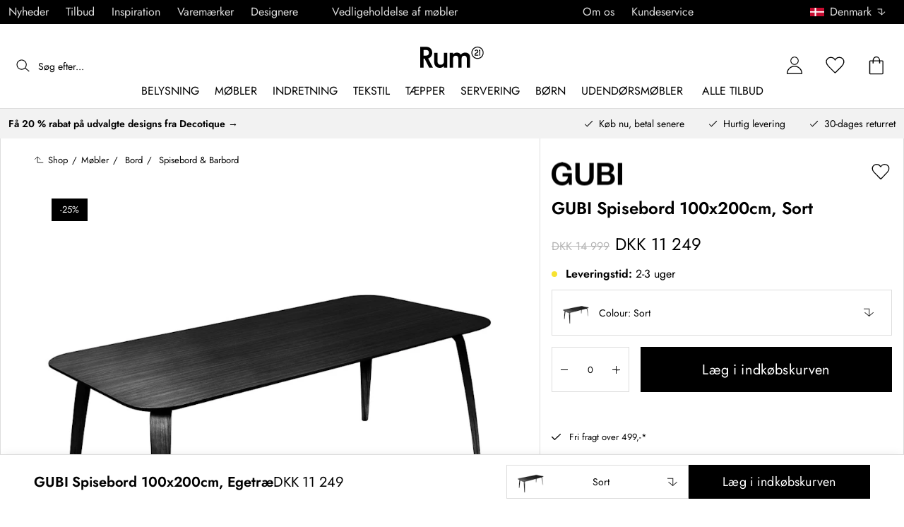

--- FILE ---
content_type: application/javascript
request_url: https://www.rum21.dk/assets/chunks/chunk-d2582beb.js
body_size: -13
content:
import{hp as n,hq as s,hr as i}from"./chunk-06020335.js";import"./chunk-98c84c74.js";(function(){try{var e=typeof window<"u"?window:typeof global<"u"?global:typeof self<"u"?self:{},t=new Error().stack;t&&(e._sentryDebugIds=e._sentryDebugIds||{},e._sentryDebugIds[t]="ac9c2064-e13b-4752-9955-9dcc2728c8f0",e._sentryDebugIdIdentifier="sentry-dbid-ac9c2064-e13b-4752-9955-9dcc2728c8f0")}catch{}})();const c=e=>e.votation,o={items:{},isLoading:!1},f=(e=o,t)=>{switch(t.type){case i:return{...e,isLoading:!0};case s:return{...e,isLoading:!1,items:t.votation};case n:return{...e,isLoading:!1};default:return e}};export{c as s,f as v};
//# sourceMappingURL=chunk-d2582beb.js.map


--- FILE ---
content_type: application/javascript
request_url: https://www.rum21.dk/assets/entries/pages_all.page.42b6f65c.js
body_size: 262200
content:
var B1=Object.defineProperty;var N1=(e,t,r)=>t in e?B1(e,t,{enumerable:!0,configurable:!0,writable:!0,value:r}):e[t]=r;var Te=(e,t,r)=>(N1(e,typeof t!="symbol"?t+"":t,r),r);import{_ as pe}from"../chunks/chunk-d9571b34.js";import{R as Mo,u as F1,r as _,s as kn,h as z1,E as j1,c as H1,w as Xh,T as Qh,a as Yu,i as Gl,m as V1,_ as it,g as ql,b as W1,d as U1,p as aa,e as Jh,f as Ct,P as I,j as a,O as G1,C as Ku,k as q1,l as Y1,n as K1,o as X1,q as Q1,t as J1,v as Le,x as sa,y as Yl,z as Z1,A as Zh,B as eb,D as mt,F as xr,G as tb,H as ne,W as wr,I as rb,J as qe,K as nb,L as j,M as C,N as Oe,Q as ib,S as Ve,U as ob,V as ab,X as em,Y as tt,Z as sb,$ as In,a0 as En,a1 as $e,a2 as Kl,a3 as tm,a4 as la,a5 as rm,a6 as Bo,a7 as nm,a8 as lb,a9 as im,aa as om,ab as am,ac as ht,ad as ca,ae as sm,af as Or,ag as ua,ah as lm,ai as cm,aj as cb,ak as Xu,al as Qu,am as ub,an as db,ao as pb,ap as Ju,aq as fb,ar as hb,as as da,at as Zu,au as ed,av as td,aw as mb,ax as rd,ay as nd,az as id,aA as qs,aB as gb,aC as No,aD as Ys,aE as um,aF as dm,aG as lo,aH as co,aI as Ks,aJ as Ri,aK as od,aL as Xs,aM as Ka,aN as Xa,aO as yb,aP as Ee,aQ as vb,aR as Xl,aS as Fo,aT as bb,aU as Ql,aV as pm,aW as xb,aX as ad,aY as pa,aZ as fm,a_ as sd,a$ as ot,b0 as hm,b1 as an,b2 as fa,b3 as wb,b4 as mm,b5 as gm,b6 as _b,b7 as zo,b8 as jo,b9 as Sb,ba as Tb,bb as kb,bc as Ib,bd as Eb,be as ld,bf as cd,bg as ud,bh as dd,bi as Cb,bj as $b,bk as Pb,bl as pd,bm as Ob,bn as Rb,bo as Ab,bp as Db,bq as Lb,br as Mb,bs as fd,bt as Bb,bu as Qs,bv as ym,bw as Nb,bx as Fb,by as rr,bz as zb,bA as jb,bB as Hb,bC as Jl,bD as vm,bE as Vb,bF as Wb,bG as pi,bH as Ub,bI as Gb,bJ as Zl,bK as qb,bL as Yb,bM as Kb,bN as Xb,bO as Qb,bP as bm,bQ as Jb,bR as Zb,bS as ex,bT as tx,bU as rx,bV as nx,bW as ix,bX as ox,bY as ax,bZ as sx,b_ as xm,b$ as wm,c0 as lx,c1 as cx,c2 as ux,c3 as ha,c4 as dx,c5 as px,c6 as fx,c7 as hx,c8 as mx,c9 as _m,ca as gx,cb as yx,cc as vx,cd as Sm,ce as bx,cf as xx,cg as wx,ch as hd,ci as _x,cj as Sx,ck as Tx,cl as md,cm as kx,cn as Ix,co as Ex,cp as Cx,cq as Tm,cr as $n,cs as Ai,ct as zi,cu as $x,cv as Px,cw as Ox,cx as Rx,cy as Ax,cz as Dx,cA as Lx,cB as ma,cC as Mx,cD as ec,cE as Bx,cF as Nx,cG as Fx,cH as zx,cI as jx,cJ as Hx,cK as Vx,cL as Wx,cM as Ux,cN as tc,cO as Gx,cP as ji,cQ as rc,cR as qx,cS as Yx,cT as Kx,cU as Qa,cV as Xx,cW as Qx,cX as Jx,cY as Zx,cZ as ew,c_ as tw,c$ as rw,d0 as nw,d1 as iw,d2 as ow,d3 as aw,d4 as sw,d5 as lw,d6 as cw,d7 as uw,d8 as km,d9 as nc,da as dw,db as pw,dc as fw,dd as hw,de as ic,df as oc,dg as ac,dh as sc,di as lc,dj as cc,dk as uc,dl as dc,dm as pc,dn as fc,dp as Im,dq as mw,dr as gw,ds as yw,dt as vw,du as bw,dv as xw,dw as ww,dx as _w,dy as Em,dz as Cm,dA as $m,dB as Pm,dC as Om,dD as Rm,dE as Am,dF as Sw,dG as Dm,dH as Tw,dI as kw,dJ as Iw,dK as Ew,dL as Cw,dM as hc,dN as $w,dO as Pw,dP as Lm,dQ as Ow,dR as Rw,dS as Aw,dT as Dw,dU as Lw,dV as Mw,dW as Bw,dX as Nw,dY as Fw,dZ as zw,d_ as jw,d$ as Hw,e0 as Vw,e1 as Ww,e2 as Uw,e3 as Gw,e4 as qw,e5 as Yw,e6 as Kw,e7 as Xw,e8 as Qw,e9 as yt,ea as Jw,eb as gd,ec as Zw,ed as e_,ee as t_,ef as r_,eg as n_,eh as i_,ei as o_}from"../chunks/chunk-06020335.js";import"../chunks/chunk-98c84c74.js";(function(){try{var e=typeof window<"u"?window:typeof global<"u"?global:typeof self<"u"?self:{},t=new Error().stack;t&&(e._sentryDebugIds=e._sentryDebugIds||{},e._sentryDebugIds[t]="f2e771fd-6048-497a-96d7-3e771f7f691f",e._sentryDebugIdIdentifier="sentry-dbid-f2e771fd-6048-497a-96d7-3e771f7f691f")}catch{}})();function Mm(e=Mo){const t=e===Mo?F1:()=>_.useContext(e);return function(){const{store:n}=t();return n}}const a_=Mm();function s_(e=Mo){const t=e===Mo?a_:Mm(e);return function(){return t().dispatch}}const at=s_();var l_=function(t,r){var n=arguments;if(r==null||!z1.call(r,"css"))return _.createElement.apply(void 0,n);var o=n.length,i=new Array(o);i[0]=j1,i[1]=H1(t,r);for(var s=2;s<o;s++)i[s]=n[s];return _.createElement.apply(null,i)},c_=Xh(function(e,t){var r=e.styles,n=kn([r],void 0,_.useContext(Qh)),o=_.useRef();return Yu(function(){var i=t.key+"-global",s=new t.sheet.constructor({key:i,nonce:t.sheet.nonce,container:t.sheet.container,speedy:t.sheet.isSpeedy}),l=!1,u=document.querySelector('style[data-emotion="'+i+" "+n.name+'"]');return t.sheet.tags.length&&(s.before=t.sheet.tags[0]),u!==null&&(l=!0,u.setAttribute("data-emotion",i),s.hydrate([u])),o.current=[s,l],function(){s.flush()}},[t]),Yu(function(){var i=o.current,s=i[0],l=i[1];if(l){i[1]=!1;return}if(n.next!==void 0&&Gl(t,n.next,!0),s.tags.length){var u=s.tags[s.tags.length-1].nextElementSibling;s.before=u,s.flush()}t.insert("",n,s,!1)},[t,n.name]),null});function mc(){for(var e=arguments.length,t=new Array(e),r=0;r<e;r++)t[r]=arguments[r];return kn(t)}var u_=function(){var t=mc.apply(void 0,arguments),r="animation-"+t.name;return{name:r,styles:"@keyframes "+r+"{"+t.styles+"}",anim:1,toString:function(){return"_EMO_"+this.name+"_"+this.styles+"_EMO_"}}},d_=/^((children|dangerouslySetInnerHTML|key|ref|autoFocus|defaultValue|defaultChecked|innerHTML|suppressContentEditableWarning|suppressHydrationWarning|valueLink|abbr|accept|acceptCharset|accessKey|action|allow|allowUserMedia|allowPaymentRequest|allowFullScreen|allowTransparency|alt|async|autoComplete|autoPlay|capture|cellPadding|cellSpacing|challenge|charSet|checked|cite|classID|className|cols|colSpan|content|contentEditable|contextMenu|controls|controlsList|coords|crossOrigin|data|dateTime|decoding|default|defer|dir|disabled|disablePictureInPicture|download|draggable|encType|enterKeyHint|form|formAction|formEncType|formMethod|formNoValidate|formTarget|frameBorder|headers|height|hidden|high|href|hrefLang|htmlFor|httpEquiv|id|inputMode|integrity|is|keyParams|keyType|kind|label|lang|list|loading|loop|low|marginHeight|marginWidth|max|maxLength|media|mediaGroup|method|min|minLength|multiple|muted|name|nonce|noValidate|open|optimum|pattern|placeholder|playsInline|poster|preload|profile|radioGroup|readOnly|referrerPolicy|rel|required|reversed|role|rows|rowSpan|sandbox|scope|scoped|scrolling|seamless|selected|shape|size|sizes|slot|span|spellCheck|src|srcDoc|srcLang|srcSet|start|step|style|summary|tabIndex|target|title|translate|type|useMap|value|width|wmode|wrap|about|datatype|inlist|prefix|property|resource|typeof|vocab|autoCapitalize|autoCorrect|autoSave|color|incremental|fallback|inert|itemProp|itemScope|itemType|itemID|itemRef|on|option|results|security|unselectable|accentHeight|accumulate|additive|alignmentBaseline|allowReorder|alphabetic|amplitude|arabicForm|ascent|attributeName|attributeType|autoReverse|azimuth|baseFrequency|baselineShift|baseProfile|bbox|begin|bias|by|calcMode|capHeight|clip|clipPathUnits|clipPath|clipRule|colorInterpolation|colorInterpolationFilters|colorProfile|colorRendering|contentScriptType|contentStyleType|cursor|cx|cy|d|decelerate|descent|diffuseConstant|direction|display|divisor|dominantBaseline|dur|dx|dy|edgeMode|elevation|enableBackground|end|exponent|externalResourcesRequired|fill|fillOpacity|fillRule|filter|filterRes|filterUnits|floodColor|floodOpacity|focusable|fontFamily|fontSize|fontSizeAdjust|fontStretch|fontStyle|fontVariant|fontWeight|format|from|fr|fx|fy|g1|g2|glyphName|glyphOrientationHorizontal|glyphOrientationVertical|glyphRef|gradientTransform|gradientUnits|hanging|horizAdvX|horizOriginX|ideographic|imageRendering|in|in2|intercept|k|k1|k2|k3|k4|kernelMatrix|kernelUnitLength|kerning|keyPoints|keySplines|keyTimes|lengthAdjust|letterSpacing|lightingColor|limitingConeAngle|local|markerEnd|markerMid|markerStart|markerHeight|markerUnits|markerWidth|mask|maskContentUnits|maskUnits|mathematical|mode|numOctaves|offset|opacity|operator|order|orient|orientation|origin|overflow|overlinePosition|overlineThickness|panose1|paintOrder|pathLength|patternContentUnits|patternTransform|patternUnits|pointerEvents|points|pointsAtX|pointsAtY|pointsAtZ|preserveAlpha|preserveAspectRatio|primitiveUnits|r|radius|refX|refY|renderingIntent|repeatCount|repeatDur|requiredExtensions|requiredFeatures|restart|result|rotate|rx|ry|scale|seed|shapeRendering|slope|spacing|specularConstant|specularExponent|speed|spreadMethod|startOffset|stdDeviation|stemh|stemv|stitchTiles|stopColor|stopOpacity|strikethroughPosition|strikethroughThickness|string|stroke|strokeDasharray|strokeDashoffset|strokeLinecap|strokeLinejoin|strokeMiterlimit|strokeOpacity|strokeWidth|surfaceScale|systemLanguage|tableValues|targetX|targetY|textAnchor|textDecoration|textRendering|textLength|to|transform|u1|u2|underlinePosition|underlineThickness|unicode|unicodeBidi|unicodeRange|unitsPerEm|vAlphabetic|vHanging|vIdeographic|vMathematical|values|vectorEffect|version|vertAdvY|vertOriginX|vertOriginY|viewBox|viewTarget|visibility|widths|wordSpacing|writingMode|x|xHeight|x1|x2|xChannelSelector|xlinkActuate|xlinkArcrole|xlinkHref|xlinkRole|xlinkShow|xlinkTitle|xlinkType|xmlBase|xmlns|xmlnsXlink|xmlLang|xmlSpace|y|y1|y2|yChannelSelector|z|zoomAndPan|for|class|autofocus)|(([Dd][Aa][Tt][Aa]|[Aa][Rr][Ii][Aa]|x)-.*))$/,Si=V1(function(e){return d_.test(e)||e.charCodeAt(0)===111&&e.charCodeAt(1)===110&&e.charCodeAt(2)<91}),p_=Si,f_=function(t){return t!=="theme"},yd=function(t){return typeof t=="string"&&t.charCodeAt(0)>96?p_:f_},vd=function(t,r,n){var o;if(r){var i=r.shouldForwardProp;o=t.__emotion_forwardProp&&i?function(s){return t.__emotion_forwardProp(s)&&i(s)}:i}return typeof o!="function"&&n&&(o=t.__emotion_forwardProp),o},h_=function(t){var r=t.cache,n=t.serialized,o=t.isStringTag;return W1(r,n,o),U1(function(){return Gl(r,n,o)}),null},m_=function e(t,r){var n=t.__emotion_real===t,o=n&&t.__emotion_base||t,i,s;r!==void 0&&(i=r.label,s=r.target);var l=vd(t,r,n),u=l||yd(o),c=!u("as");return function(){var d=arguments,p=n&&t.__emotion_styles!==void 0?t.__emotion_styles.slice(0):[];if(i!==void 0&&p.push("label:"+i+";"),d[0]==null||d[0].raw===void 0)p.push.apply(p,d);else{p.push(d[0][0]);for(var m=d.length,h=1;h<m;h++)p.push(d[h],d[0][h])}var f=Xh(function(x,v,y){var g=c&&x.as||o,b="",w=[],E=x;if(x.theme==null){E={};for(var R in x)E[R]=x[R];E.theme=_.useContext(Qh)}typeof x.className=="string"?b=ql(v.registered,w,x.className):x.className!=null&&(b=x.className+" ");var S=kn(p.concat(w),v.registered,E);b+=v.key+"-"+S.name,s!==void 0&&(b+=" "+s);var $=c&&l===void 0?yd(g):u,L={};for(var B in x)c&&B==="as"||$(B)&&(L[B]=x[B]);return L.className=b,L.ref=y,_.createElement(_.Fragment,null,_.createElement(h_,{cache:v,serialized:S,isStringTag:typeof g=="string"}),_.createElement(g,L))});return f.displayName=i!==void 0?i:"Styled("+(typeof o=="string"?o:o.displayName||o.name||"Component")+")",f.defaultProps=t.defaultProps,f.__emotion_real=f,f.__emotion_base=o,f.__emotion_styles=p,f.__emotion_forwardProp=l,Object.defineProperty(f,"toString",{value:function(){return"."+s}}),f.withComponent=function(x,v){return e(x,it({},r,v,{shouldForwardProp:vd(f,v,!0)})).apply(void 0,p)},f}},g_=["a","abbr","address","area","article","aside","audio","b","base","bdi","bdo","big","blockquote","body","br","button","canvas","caption","cite","code","col","colgroup","data","datalist","dd","del","details","dfn","dialog","div","dl","dt","em","embed","fieldset","figcaption","figure","footer","form","h1","h2","h3","h4","h5","h6","head","header","hgroup","hr","html","i","iframe","img","input","ins","kbd","keygen","label","legend","li","link","main","map","mark","marquee","menu","menuitem","meta","meter","nav","noscript","object","ol","optgroup","option","output","p","param","picture","pre","progress","q","rp","rt","ruby","s","samp","script","section","select","small","source","span","strong","style","sub","summary","sup","table","tbody","td","textarea","tfoot","th","thead","time","title","tr","track","u","ul","var","video","wbr","circle","clipPath","defs","ellipse","foreignObject","g","image","line","linearGradient","mask","path","pattern","polygon","polyline","radialGradient","rect","stop","svg","text","tspan"],Ho=m_.bind();g_.forEach(function(e){Ho[e]=Ho(e)});const Bm=(e,t)=>t.find(r=>r.label===e),Di=e=>typeof e=="object"?e.size:Bm(e,_t).size,ga=e=>{if(e===null)return;const t=Di(e).toString(),r=t.match(/[a-zA-Z]+/)||"";return`${t.match(/[0-9]+/)-.01}${r}`},y_=e=>{let t=_t.indexOf(Bm(e,_t));return t!==_t.length-1?_t[t+1]:null},v_=[{label:"mobile.sm",from:0,to:639},{label:"tablet.sm",from:640,to:831},{label:"tablet.lg",from:832,to:1199},{label:"desktop.sm",from:1200,to:1599},{label:"desktop.lg",from:1600,to:1759},{label:"desktop.xl",from:1760,to:2159},{label:"desktop.full",from:2160,to:"100vw"}],b_=v_.map(e=>e.from),Nm=["40em","52em","75em","100em","110em","135em","80em","30em"],Lt=["xs","sm","md","lg","xl","xxl","xxxl","header","xxs"],_t=[0,...Nm].reduce((e,t,r)=>[...e,{label:Lt[r],size:t}],[]),te=_t.reduce((e,t)=>({...e,[t.label]:`@media (min-width: ${t.size})`}),{}),we=_t.reduce((e,t)=>({...e,[t.label]:`@media (max-width: ${ga(t.label)})`}),{}),x_=_t.reduce((e,t,r)=>{const o=Lt.reduce((i,s,l)=>[...i,t.label===s?null:r<l?{name:`${t.label}-${s}`,from:t.label,to:s}:null],[]).filter(i=>i!==null).reduce((i,s)=>({...i,[s.name]:`@media (min-width: ${t.size}) and (max-width: ${_t.find(l=>l.label===s.to).size})`}),{});return{...e,...o}},{}),w_=_t.reduce((e,t)=>{let r=y_(t.label),n=r?ga(r.label):null;return{...e,[t.label]:n?`@media (min-width: ${t.size}) and (max-width: ${n})`:`@media (min-width: ${t.size})`}},{}),__={"(":1,")":-1},S_=e=>{const t=[];let r="",n=0;const o=e.toString().trim();for(let i=0;i<o.length;i+=1){const s=o.charAt(i);!(n>0)&&s===" "?(t.push(r),r=""):r+=s,n+=__[s]||0}return r&&t.push(r),t},bd=(e,t)=>{const r={},n=t?S_(t):"";return r[e("Top")]=n[0],r[e("Right")]=n[1]||n[0],r[e("Bottom")]=n[2]||n[0],r[e("Left")]=n[3]||n[1]||n[0],r},T_={padding:e=>bd(t=>`padding${t}`,e),margin:e=>bd(t=>`margin${t}`,e),fontSize:e=>({fontSize:typeof e=="string"?e:`${e/10}rem`})},Fm=e=>{let t={};for(const r in e){const n=e[r],o=T_[r];if(Array.isArray(n))for(let i=0;i<n.length;i++){const s=n[i];if(!(s==null||s===n[i-1]))if(i===0)t={...t,...o?{...o(s)}:{[r]:s}};else{const l=`@media screen and (min-width: ${b_[i]}px)`;t[l]={...t[l]||{},...o?{...o(s)}:{[r]:s}}}}else o?t={...t,...o(n)}:typeof n=="object"?t={...t,[r]:Fm(n)}:t[r]=n}return t},ze=mc,vt=e=>mc(Fm(e)),k_=c_,zm=u_,I_=(Si==null?void 0:Si.default)||Si,T=Ho.default||Ho,uo={black:"#000000",white:"#FFFFFF",gray:"#B4B4B4",coral:"#eee7da",mongoose:"#BEA082",beige:"#E2DAD1",orange:"#F54623"},E_={0:0,1:6,2:8,3:10,4:12,5:14,6:16,7:24,8:32,9:40,10:48,11:56,12:64,13:80,14:104,15:124,16:140},xe={0:11,1:13,2:16,3:18,4:20,5:22,6:24,7:27,8:28,9:32,10:40,11:48,12:64,13:72,14:80,15:88,16:94},Pn=[300,400,500,600],ue={heading:"Jost Bold",text:"Jost ",serif:"GT Super Text"},C_=ue,jm=[12/14,14/12,1.5,1.75],k={primaryBlack:uo.black,lightBlack:"#414141",primaryWhite:uo.white,darkestGray:"#808080",darkGray:"#7f7f7f",primaryGray:uo.gray,lightGray:"#F2F2F2",warmGray:"#898989",textInverted:"#palette.white",textInvertedSecondary:"#DDDDDD",border:"#DDDDDD",transparent:"transparent",darkTint:"#000000bf",productRatingProsIcon:"#24ba74",productRatingConsIcon:"#EB5F5F",stock:{green:"#38AA60",yellow:"#F7E231",red:"#CA1111"},energy:{E:"#F52323",D:"#F52323",C:"#F54623",B:"#F59623",A:"#F5D623","A+":"#388C54","A++":"#388C54","A+++":"#388C54"},...uo},$_=Object.freeze(Object.defineProperty({__proto__:null,above:te,below:we,between:x_,breakpointMap:_t,breakpoints:Nm,colors:k,fontFamilies:ue,fontSizes:xe,fontWeights:Pn,fonts:C_,labels:Lt,lineHeights:jm,only:w_,space:E_},Symbol.toStringTag,{value:"Module"})),P_="/assets/static/GT-Super-Text-Book-Italic.f09e3a6c.woff",O_="/assets/static/GT-Super-Text-Book-Italic.f50993a5.woff2",R_="/assets/static/GT-Super-Text-Book.e5cda45e.woff",A_="/assets/static/GT-Super-Text-Book.769fb3bd.woff2",D_="/assets/static/GT-Super-Text-Medium-Italic.5d61a37c.woff",L_="/assets/static/GT-Super-Text-Medium-Italic.9b4952db.woff2",M_="/assets/static/GT-Super-Text-Medium.d5b0970d.woff",B_="/assets/static/GT-Super-Text-Medium.2f21d3dc.woff2",xd="/assets/static/Jost.4247b5f7.woff",wd="/assets/static/Jost.22f00b05.woff2",N_=ze`
    // * fontFamilies Serif *
    @font-face {
        font-family: ${ue.serif};
        src: url(${A_}) format('woff2'), url(${R_}) format('woff');
        font-weight: 300;
        font-style: normal;
        font-display: swap;
    }
    @font-face {
        font-family: ${ue.serif};
        src: url(${O_}) format('woff2'), url(${P_}) format('woff');
        font-weight: 300;
        font-style: italic;
        font-display: swap;
    }
    @font-face {
        font-family: ${ue.serif};
        src: url(${B_}) format('woff2'), url(${M_}) format('woff');
        font-weight: 500;
        font-style: normal;
        font-display: swap;
    }
    @font-face {
        font-family: ${ue.serif};
        src: url(${L_}) format('woff2'), url(${D_}) format('woff');
        font-weight: 500;
        font-style: italic;
        font-display: swap;
    }

    // * fontFamilies Headings *
    @font-face {
        font-family: ${ue.heading};
        src: url(${wd}) format('woff2'), url(${xd}) format('woff');
        font-weight: 600;
        font-style: normal;
        font-display: swap;
    }

    // * fontFamilies Text *
    @font-face {
        font-family: ${ue.text};
        src: url(${wd}) format('woff2'), url(${xd}) format('woff');
        font-style: normal;
        font-weight: 400;
        font-display: swap;
    }
`,Hm='<svg viewBox="0 0 17 18" xmlns="http://www.w3.org/2000/svg"><path d="m2.624 9.637h14.376v-1.2h-14.376l6.886-6.892-.848-.848-8.334 8.34 8.334 8.34.848-.848z"></path></svg>';var Js={exports:{}},Zs={exports:{}},F_=function(){for(var t=arguments.length,r=[],n=0;n<t;n++)r[n]=arguments[n];if(r=r.filter(function(o){return o!=null}),r.length!==0)return r.length===1?r[0]:r.reduce(function(o,i){return function(){o.apply(this,arguments),i.apply(this,arguments)}})},z_=function(){},j_=z_,ya={};ya.__esModule=!0;ya.getChildMapping=V_;ya.mergeChildMappings=W_;var H_=_;function V_(e){if(!e)return e;var t={};return H_.Children.map(e,function(r){return r}).forEach(function(r){t[r.key]=r}),t}function W_(e,t){e=e||{},t=t||{};function r(d){return t.hasOwnProperty(d)?t[d]:e[d]}var n={},o=[];for(var i in e)t.hasOwnProperty(i)?o.length&&(n[i]=o,o=[]):o.push(i);var s=void 0,l={};for(var u in t){if(n.hasOwnProperty(u))for(s=0;s<n[u].length;s++){var c=n[u][s];l[n[u][s]]=r(c)}l[u]=r(u)}for(s=0;s<o.length;s++)l[o[s]]=r(o[s]);return l}(function(e,t){t.__esModule=!0;var r=Object.assign||function(y){for(var g=1;g<arguments.length;g++){var b=arguments[g];for(var w in b)Object.prototype.hasOwnProperty.call(b,w)&&(y[w]=b[w])}return y},n=F_,o=p(n),i=_,s=p(i),l=aa,u=p(l),c=j_;p(c);var d=ya;function p(y){return y&&y.__esModule?y:{default:y}}function m(y,g){if(!(y instanceof g))throw new TypeError("Cannot call a class as a function")}function h(y,g){if(!y)throw new ReferenceError("this hasn't been initialised - super() hasn't been called");return g&&(typeof g=="object"||typeof g=="function")?g:y}function f(y,g){if(typeof g!="function"&&g!==null)throw new TypeError("Super expression must either be null or a function, not "+typeof g);y.prototype=Object.create(g&&g.prototype,{constructor:{value:y,enumerable:!1,writable:!0,configurable:!0}}),g&&(Object.setPrototypeOf?Object.setPrototypeOf(y,g):y.__proto__=g)}u.default.any,u.default.func,u.default.node;var x={component:"span",childFactory:function(g){return g}},v=function(y){f(g,y);function g(b,w){m(this,g);var E=h(this,y.call(this,b,w));return E.performAppear=function(R,S){E.currentlyTransitioningKeys[R]=!0,S.componentWillAppear?S.componentWillAppear(E._handleDoneAppearing.bind(E,R,S)):E._handleDoneAppearing(R,S)},E._handleDoneAppearing=function(R,S){S.componentDidAppear&&S.componentDidAppear(),delete E.currentlyTransitioningKeys[R];var $=(0,d.getChildMapping)(E.props.children);(!$||!$.hasOwnProperty(R))&&E.performLeave(R,S)},E.performEnter=function(R,S){E.currentlyTransitioningKeys[R]=!0,S.componentWillEnter?S.componentWillEnter(E._handleDoneEntering.bind(E,R,S)):E._handleDoneEntering(R,S)},E._handleDoneEntering=function(R,S){S.componentDidEnter&&S.componentDidEnter(),delete E.currentlyTransitioningKeys[R];var $=(0,d.getChildMapping)(E.props.children);(!$||!$.hasOwnProperty(R))&&E.performLeave(R,S)},E.performLeave=function(R,S){E.currentlyTransitioningKeys[R]=!0,S.componentWillLeave?S.componentWillLeave(E._handleDoneLeaving.bind(E,R,S)):E._handleDoneLeaving(R,S)},E._handleDoneLeaving=function(R,S){S.componentDidLeave&&S.componentDidLeave(),delete E.currentlyTransitioningKeys[R];var $=(0,d.getChildMapping)(E.props.children);$&&$.hasOwnProperty(R)?E.keysToEnter.push(R):E.setState(function(L){var B=r({},L.children);return delete B[R],{children:B}})},E.childRefs=Object.create(null),E.state={children:(0,d.getChildMapping)(b.children)},E}return g.prototype.componentWillMount=function(){this.currentlyTransitioningKeys={},this.keysToEnter=[],this.keysToLeave=[]},g.prototype.componentDidMount=function(){var w=this.state.children;for(var E in w)w[E]&&this.performAppear(E,this.childRefs[E])},g.prototype.componentWillReceiveProps=function(w){var E=(0,d.getChildMapping)(w.children),R=this.state.children;this.setState({children:(0,d.mergeChildMappings)(R,E)});for(var S in E){var $=R&&R.hasOwnProperty(S);E[S]&&!$&&!this.currentlyTransitioningKeys[S]&&this.keysToEnter.push(S)}for(var L in R){var B=E&&E.hasOwnProperty(L);R[L]&&!B&&!this.currentlyTransitioningKeys[L]&&this.keysToLeave.push(L)}},g.prototype.componentDidUpdate=function(){var w=this,E=this.keysToEnter;this.keysToEnter=[],E.forEach(function(S){return w.performEnter(S,w.childRefs[S])});var R=this.keysToLeave;this.keysToLeave=[],R.forEach(function(S){return w.performLeave(S,w.childRefs[S])})},g.prototype.render=function(){var w=this,E=[],R=function(B){var N=w.state.children[B];if(N){var P=typeof N.ref!="string",O=w.props.childFactory(N),A=function(K){w.childRefs[B]=K};O===N&&P&&(A=(0,o.default)(N.ref,A)),E.push(s.default.cloneElement(O,{key:B,ref:A}))}};for(var S in this.state.children)R(S);var $=r({},this.props);return delete $.transitionLeave,delete $.transitionName,delete $.transitionAppear,delete $.transitionEnter,delete $.childFactory,delete $.transitionLeaveTimeout,delete $.transitionEnterTimeout,delete $.transitionAppearTimeout,delete $.component,s.default.createElement(this.props.component,$,E)},g}(s.default.Component);v.displayName="TransitionGroup",v.propTypes={},v.defaultProps=x,t.default=v,e.exports=t.default})(Zs,Zs.exports);var U_=Zs.exports,el={exports:{}},tl={exports:{}},Vm={exports:{}};(function(e){function t(r){return r&&r.__esModule?r:{default:r}}e.exports=t,e.exports.__esModule=!0,e.exports.default=e.exports})(Vm);var Dr=Vm.exports,po={exports:{}},_d;function G_(){return _d||(_d=1,function(e,t){t.__esModule=!0,t.default=r;function r(n,o){return n.classList?!!o&&n.classList.contains(o):(" "+(n.className.baseVal||n.className)+" ").indexOf(" "+o+" ")!==-1}e.exports=t.default}(po,po.exports)),po.exports}(function(e,t){var r=Dr;t.__esModule=!0,t.default=o;var n=r(G_());function o(i,s){i.classList?i.classList.add(s):(0,n.default)(i,s)||(typeof i.className=="string"?i.className=i.className+" "+s:i.setAttribute("class",(i.className&&i.className.baseVal||"")+" "+s))}e.exports=t.default})(tl,tl.exports);var q_=tl.exports;function Sd(e,t){return e.replace(new RegExp("(^|\\s)"+t+"(?:\\s|$)","g"),"$1").replace(/\s+/g," ").replace(/^\s*|\s*$/g,"")}var Y_=function(t,r){t.classList?t.classList.remove(r):typeof t.className=="string"?t.className=Sd(t.className,r):t.setAttribute("class",Sd(t.className&&t.className.baseVal||"",r))},rl={exports:{}},fo={exports:{}},Td;function Wm(){return Td||(Td=1,function(e,t){t.__esModule=!0,t.default=void 0;var r=!!(typeof window<"u"&&window.document&&window.document.createElement);t.default=r,e.exports=t.default}(fo,fo.exports)),fo.exports}(function(e,t){var r=Dr;t.__esModule=!0,t.default=void 0;var n=r(Wm()),o=["","webkit","moz","o","ms"],i="clearTimeout",s=d,l,u=function(h,f){return h+(h?f[0].toUpperCase()+f.substr(1):f)+"AnimationFrame"};n.default&&o.some(function(m){var h=u(m,"request");if(h in window)return i=u(m,"cancel"),s=function(x){return window[h](x)}});var c=new Date().getTime();function d(m){var h=new Date().getTime(),f=Math.max(0,16-(h-c)),x=setTimeout(m,f);return c=h,x}l=function(h){return s(h)},l.cancel=function(m){window[i]&&typeof window[i]=="function"&&window[i](m)};var p=l;t.default=p,e.exports=t.default})(rl,rl.exports);var K_=rl.exports,Re={},X_=Dr;Re.__esModule=!0;Re.default=Re.animationEnd=Re.animationDelay=Re.animationTiming=Re.animationDuration=Re.animationName=Re.transitionEnd=Re.transitionDuration=Re.transitionDelay=Re.transitionTiming=Re.transitionProperty=Re.transform=void 0;var Q_=X_(Wm()),Vo="transform";Re.transform=Vo;var Yt,gc,Um;Re.animationEnd=Um;Re.transitionEnd=gc;var yc,vc,bc,xc;Re.transitionDelay=xc;Re.transitionTiming=bc;Re.transitionDuration=vc;Re.transitionProperty=yc;var Gm,qm,Ym,Km;Re.animationDelay=Km;Re.animationTiming=Ym;Re.animationDuration=qm;Re.animationName=Gm;if(Q_.default){var Ja=Z_();Yt=Ja.prefix,Re.transitionEnd=gc=Ja.transitionEnd,Re.animationEnd=Um=Ja.animationEnd,Re.transform=Vo=Yt+"-"+Vo,Re.transitionProperty=yc=Yt+"-transition-property",Re.transitionDuration=vc=Yt+"-transition-duration",Re.transitionDelay=xc=Yt+"-transition-delay",Re.transitionTiming=bc=Yt+"-transition-timing-function",Re.animationName=Gm=Yt+"-animation-name",Re.animationDuration=qm=Yt+"-animation-duration",Re.animationTiming=Ym=Yt+"-animation-delay",Re.animationDelay=Km=Yt+"-animation-timing-function"}var J_={transform:Vo,end:gc,property:yc,timing:bc,delay:xc,duration:vc};Re.default=J_;function Z_(){for(var e=document.createElement("div").style,t={O:function(c){return"o"+c.toLowerCase()},Moz:function(c){return c.toLowerCase()},Webkit:function(c){return"webkit"+c},ms:function(c){return"MS"+c}},r=Object.keys(t),n,o,i="",s=0;s<r.length;s++){var l=r[s];if(l+"TransitionProperty"in e){i="-"+l.toLowerCase(),n=t[l]("TransitionEnd"),o=t[l]("AnimationEnd");break}}return!n&&"transitionProperty"in e&&(n="transitionend"),!o&&"animationName"in e&&(o="animationend"),e=null,{animationEnd:o,transitionEnd:n,prefix:i}}var jn={};jn.__esModule=!0;jn.nameShape=void 0;jn.transitionTimeout=rS;var eS=_;Xm(eS);var tS=aa,kt=Xm(tS);function Xm(e){return e&&e.__esModule?e:{default:e}}function rS(e){var t="transition"+e+"Timeout",r="transition"+e;return function(n){if(n[r]){if(n[t]==null)return new Error(t+" wasn't supplied to CSSTransitionGroup: this can cause unreliable animations and won't be supported in a future version of React. See https://fb.me/react-animation-transition-group-timeout for more information.");if(typeof n[t]!="number")return new Error(t+" must be a number (in milliseconds)")}return null}}jn.nameShape=kt.default.oneOfType([kt.default.string,kt.default.shape({enter:kt.default.string,leave:kt.default.string,active:kt.default.string}),kt.default.shape({enter:kt.default.string,enterActive:kt.default.string,leave:kt.default.string,leaveActive:kt.default.string,appear:kt.default.string,appearActive:kt.default.string})]);(function(e,t){t.__esModule=!0;var r=Object.assign||function(S){for(var $=1;$<arguments.length;$++){var L=arguments[$];for(var B in L)Object.prototype.hasOwnProperty.call(L,B)&&(S[B]=L[B])}return S},n=q_,o=v(n),i=Y_,s=v(i),l=K_,u=v(l),c=Re,d=_,p=v(d),m=aa,h=v(m),f=Jh,x=jn;function v(S){return S&&S.__esModule?S:{default:S}}function y(S,$){if(!(S instanceof $))throw new TypeError("Cannot call a class as a function")}function g(S,$){if(!S)throw new ReferenceError("this hasn't been initialised - super() hasn't been called");return $&&(typeof $=="object"||typeof $=="function")?$:S}function b(S,$){if(typeof $!="function"&&$!==null)throw new TypeError("Super expression must either be null or a function, not "+typeof $);S.prototype=Object.create($&&$.prototype,{constructor:{value:S,enumerable:!1,writable:!0,configurable:!0}}),$&&(Object.setPrototypeOf?Object.setPrototypeOf(S,$):S.__proto__=$)}var w=[];c.transitionEnd&&w.push(c.transitionEnd),c.animationEnd&&w.push(c.animationEnd);function E(S,$){return w.length?w.forEach(function(L){return S.addEventListener(L,$,!1)}):setTimeout($,0),function(){w.length&&w.forEach(function(L){return S.removeEventListener(L,$,!1)})}}h.default.node,x.nameShape.isRequired,h.default.bool,h.default.bool,h.default.bool,h.default.number,h.default.number,h.default.number;var R=function(S){b($,S);function $(){var L,B,N;y(this,$);for(var P=arguments.length,O=Array(P),A=0;A<P;A++)O[A]=arguments[A];return N=(L=(B=g(this,S.call.apply(S,[this].concat(O))),B),B.componentWillAppear=function(V){B.props.appear?B.transition("appear",V,B.props.appearTimeout):V()},B.componentWillEnter=function(V){B.props.enter?B.transition("enter",V,B.props.enterTimeout):V()},B.componentWillLeave=function(V){B.props.leave?B.transition("leave",V,B.props.leaveTimeout):V()},L),g(B,N)}return $.prototype.componentWillMount=function(){this.classNameAndNodeQueue=[],this.transitionTimeouts=[]},$.prototype.componentWillUnmount=function(){this.unmounted=!0,this.timeout&&clearTimeout(this.timeout),this.transitionTimeouts.forEach(function(B){clearTimeout(B)}),this.classNameAndNodeQueue.length=0},$.prototype.transition=function(B,N,P){var O=(0,f.findDOMNode)(this);if(!O){N&&N();return}var A=this.props.name[B]||this.props.name+"-"+B,V=this.props.name[B+"Active"]||A+"-active",K=null,Z=void 0;(0,o.default)(O,A),this.queueClassAndNode(V,O);var ce=function(G){G&&G.target!==O||(clearTimeout(K),Z&&Z(),(0,s.default)(O,A),(0,s.default)(O,V),Z&&Z(),N&&N())};P?(K=setTimeout(ce,P),this.transitionTimeouts.push(K)):c.transitionEnd&&(Z=E(O,ce))},$.prototype.queueClassAndNode=function(B,N){var P=this;this.classNameAndNodeQueue.push({className:B,node:N}),this.rafHandle||(this.rafHandle=(0,u.default)(function(){return P.flushClassNameAndNodeQueue()}))},$.prototype.flushClassNameAndNodeQueue=function(){this.unmounted||this.classNameAndNodeQueue.forEach(function(B){B.node.scrollTop,(0,o.default)(B.node,B.className)}),this.classNameAndNodeQueue.length=0,this.rafHandle=null},$.prototype.render=function(){var B=r({},this.props);return delete B.name,delete B.appear,delete B.enter,delete B.leave,delete B.appearTimeout,delete B.enterTimeout,delete B.leaveTimeout,delete B.children,p.default.cloneElement(p.default.Children.only(this.props.children),B)},$}(p.default.Component);R.displayName="CSSTransitionGroupChild",R.propTypes={},t.default=R,e.exports=t.default})(el,el.exports);var nS=el.exports;(function(e,t){t.__esModule=!0;var r=Object.assign||function(g){for(var b=1;b<arguments.length;b++){var w=arguments[b];for(var E in w)Object.prototype.hasOwnProperty.call(w,E)&&(g[E]=w[E])}return g},n=_,o=m(n),i=aa,s=m(i),l=U_,u=m(l),c=nS,d=m(c),p=jn;function m(g){return g&&g.__esModule?g:{default:g}}function h(g,b){if(!(g instanceof b))throw new TypeError("Cannot call a class as a function")}function f(g,b){if(!g)throw new ReferenceError("this hasn't been initialised - super() hasn't been called");return b&&(typeof b=="object"||typeof b=="function")?b:g}function x(g,b){if(typeof b!="function"&&b!==null)throw new TypeError("Super expression must either be null or a function, not "+typeof b);g.prototype=Object.create(b&&b.prototype,{constructor:{value:g,enumerable:!1,writable:!0,configurable:!0}}),b&&(Object.setPrototypeOf?Object.setPrototypeOf(g,b):g.__proto__=b)}p.nameShape.isRequired,s.default.bool,s.default.bool,s.default.bool,(0,p.transitionTimeout)("Appear"),(0,p.transitionTimeout)("Enter"),(0,p.transitionTimeout)("Leave");var v={transitionAppear:!1,transitionEnter:!0,transitionLeave:!0},y=function(g){x(b,g);function b(){var w,E,R;h(this,b);for(var S=arguments.length,$=Array(S),L=0;L<S;L++)$[L]=arguments[L];return R=(w=(E=f(this,g.call.apply(g,[this].concat($))),E),E._wrapChild=function(B){return o.default.createElement(d.default,{name:E.props.transitionName,appear:E.props.transitionAppear,enter:E.props.transitionEnter,leave:E.props.transitionLeave,appearTimeout:E.props.transitionAppearTimeout,enterTimeout:E.props.transitionEnterTimeout,leaveTimeout:E.props.transitionLeaveTimeout},B)},w),f(E,R)}return b.prototype.render=function(){return o.default.createElement(u.default,r({},this.props,{childFactory:this._wrapChild}))},b}(o.default.Component);y.displayName="CSSTransitionGroup",y.propTypes={},y.defaultProps=v,t.default=y,e.exports=t.default})(Js,Js.exports);var iS=Js.exports;const wt=Ct(iS);var oS=function(t){return t},ct={numberOrString:I.oneOfType([I.number,I.string]),responsive:I.oneOfType([I.number,I.string,I.array,I.object])},wc=[40,52,64].map(function(e){return e+"em"}),Li=function(t){return t!=null},sn=function(t){return typeof t=="number"&&!isNaN(t)},Ze=function(t){return sn(t)?t+"px":t},Qm=Array.isArray,Jm=function(t){return typeof t=="object"&&t!==null},yr=function(t){for(var r=arguments.length,n=new Array(r>1?r-1:0),o=1;o<r;o++)n[o-1]=arguments[o];return n.join(".").split(".").reduce(function(i,s){return i&&i[s]?i[s]:null},t)},hr=function(t,r){return function(n){return yr(n.theme,t)||r}},pt=function(t){return function(){return t.apply(void 0,arguments)}},On=function e(t,r){return Object.assign({},t,r,Object.keys(r||{}).reduce(function(n,o){var i;return Object.assign(n,(i={},i[o]=t[o]!==null&&typeof t[o]=="object"?e(t[o],r[o]):r[o],i))},{}))},Hi=function(){for(var t=arguments.length,r=new Array(t),n=0;n<t;n++)r[n]=arguments[n];var o=function(s){return r.map(function(l){return l(s)}).filter(Boolean).reduce(On,{})};return o.propTypes=r.map(function(i){return i.propTypes}).reduce(On,{}),o},Wo=function(t){return"@media screen and (min-width: "+Ze(t)+")"},Zm=function(t){var r=t.props,n=t.style,o=t.value;if(!Jm(o))return n(o);var i=yr(r.theme,"breakpoints")||wc;if(Qm(o)){for(var s=n(o[0])||{},l=1;l<o.length;l++){var u=n(o[l]);if(u){var c=Wo(i[l-1]);s[c]=u}}return s}var d={};for(var p in o){var m=i[p];if(!m)Object.assign(d,n(o[p]));else{var h=n(o[p]),f=Wo(m);d[f]=h}}return d},ye=function(t){var r,n=t.prop,o=t.cssProperty,i=t.key,s=t.getter,l=t.transformValue,u=t.scale,c=u===void 0?{}:u,d=o||n,p=l||s||oS,m=function(f){var x=f[n];if(!Li(x))return null;var v=yr(f.theme,i)||c,y=function(b){var w;return Li(b)?(w={},w[d]=p(yr(v,b)||b),w):null};return Zm({props:f,style:y,value:x})};return m.propTypes=(r={},r[n]=pt(ct.responsive),r),m.propTypes[n].meta={prop:n,themeKey:i,styleType:"responsive"},m},_c=function(t){return!sn(t)||t>1?Ze(t):t*100+"%"},va=function(t){var r,n=t.key,o=t.prop,i=o===void 0?"variant":o,s=function(u){return yr(u.theme,n,u[i])||null};return s.propTypes=(r={},r[i]=ct.numberOrString,r),s},aS={propTypes:ct,defaultBreakpoints:wc,is:Li,num:sn,px:Ze,get:yr,themeGet:hr,cloneFunc:pt,merge:On,compose:Hi,createMediaQuery:Wo,style:ye},sS=function(t){return t<0},lS=/^[mp][trblxy]?$/,cS={m:"margin",p:"padding"},uS={t:"Top",r:"Right",b:"Bottom",l:"Left",x:["Left","Right"],y:["Top","Bottom"]},dS=function(t){var r=t.split(""),n=r[0],o=r[1],i=cS[n],s=uS[o]||"";return Array.isArray(s)?s.map(function(l){return i+l}):[i+s]},pS=function(t){return function(r){if(!sn(r))return Ze(yr(t,r)||r);var n=Math.abs(r),o=sS(r),i=t[n]||n;return sn(i)?Ze(i*(o?-1:1)):o?"-"+i:i}},fS=[0,4,8,16,32,64,128,256,512],ut=function(t){var r=Object.keys(t).filter(function(i){return lS.test(i)}).sort(),n=yr(t.theme,"space")||fS,o=pS(n);return r.map(function(i){var s=t[i],l=dS(i),u=function(d){return Li(d)?l.reduce(function(p,m){var h;return it({},p,(h={},h[m]=o(d),h))},{}):null};return Zm({props:t,style:u,value:s})}).reduce(On,{})};ut.propTypes={m:pt(ct.responsive),mt:pt(ct.responsive),mr:pt(ct.responsive),mb:pt(ct.responsive),ml:pt(ct.responsive),mx:pt(ct.responsive),my:pt(ct.responsive),p:pt(ct.responsive),pt:pt(ct.responsive),pr:pt(ct.responsive),pb:pt(ct.responsive),pl:pt(ct.responsive),px:pt(ct.responsive),py:pt(ct.responsive)};var hS=function(t){return{prop:t,themeKey:"space",styleType:"responsive"}};Object.keys(ut.propTypes).forEach(function(e){ut.propTypes[e].meta=hS(e)});var $t=ye({prop:"width",transformValue:_c}),Gt=ye({prop:"fontSize",key:"fontSizes",transformValue:Ze,scale:[12,14,16,20,24,32,48,64,72]}),Sc=ye({prop:"color",key:"colors"}),ba=ye({prop:"bg",cssProperty:"backgroundColor",key:"colors"}),or=Hi(Sc,ba),Mt=ye({prop:"fontFamily",key:"fonts"}),ar=ye({prop:"textAlign"}),Bt=ye({prop:"lineHeight",key:"lineHeights"}),Hn=ye({prop:"fontWeight",key:"fontWeights"}),eg=ye({prop:"fontStyle"}),xa=ye({prop:"letterSpacing",key:"letterSpacings",transformValue:Ze}),sr=ye({prop:"display"}),Nt=ye({prop:"maxWidth",key:"maxWidths",transformValue:Ze}),Lr=ye({prop:"minWidth",key:"minWidths",transformValue:Ze}),Ft=ye({prop:"height",key:"heights",transformValue:Ze}),wa=ye({prop:"maxHeight",key:"maxHeights",transformValue:Ze}),Mr=ye({prop:"minHeight",key:"minHeights",transformValue:Ze}),Tc=ye({prop:"size",cssProperty:"width",transformValue:Ze}),kc=ye({prop:"size",cssProperty:"height",transformValue:Ze}),tg=Hi(kc,Tc),_a=ye({prop:"ratio",cssProperty:"paddingBottom",transformValue:function(t){return t*100+"%"}}),Ic=function(t){return t.ratio?it({height:0},_a(t)):null};Ic.propTypes=it({},_a.propTypes);var rg=ye({prop:"verticalAlign"}),Vn=ye({prop:"alignItems"}),ng=ye({prop:"alignContent"}),ig=ye({prop:"justifyItems"}),Wn=ye({prop:"justifyContent"}),Un=ye({prop:"flexWrap"}),og=ye({prop:"flexBasis",transformValue:_c}),Gn=ye({prop:"flexDirection"}),Br=ye({prop:"flex"}),ag=ye({prop:"justifySelf"}),Sa=ye({prop:"alignSelf"}),Ta=ye({prop:"order"}),sg=ye({prop:"gridGap",transformValue:Ze,key:"space"}),lg=ye({prop:"gridColumnGap",transformValue:Ze,key:"space"}),cg=ye({prop:"gridRowGap",transformValue:Ze,key:"space"}),ug=ye({prop:"gridColumn"}),dg=ye({prop:"gridRow"}),pg=ye({prop:"gridAutoFlow"}),fg=ye({prop:"gridAutoColumns"}),hg=ye({prop:"gridAutoRows"}),mg=ye({prop:"gridTemplateColumns"}),gg=ye({prop:"gridTemplateRows"}),yg=ye({prop:"gridTemplateAreas"}),vg=ye({prop:"gridArea"}),Vi=function(t){return sn(t)&&t>0?t+"px solid":t},Ec=ye({prop:"border",key:"borders",transformValue:Vi}),Cc=ye({prop:"borderTop",key:"borders",transformValue:Vi}),$c=ye({prop:"borderRight",key:"borders",transformValue:Vi}),Pc=ye({prop:"borderBottom",key:"borders",transformValue:Vi}),Oc=ye({prop:"borderLeft",key:"borders",transformValue:Vi}),Nr=Hi(Ec,Cc,$c,Pc,Oc),Fr=ye({prop:"borderColor",key:"colors"}),zr=ye({prop:"borderRadius",key:"radii",transformValue:Ze}),qn=ye({prop:"boxShadow",key:"shadows"}),bg=ye({prop:"opacity"}),jr=ye({prop:"overflow"}),ka=ye({prop:"background"}),xg=ye({prop:"backgroundImage"}),wg=ye({prop:"backgroundSize"}),_g=ye({prop:"backgroundPosition"}),Sg=ye({prop:"backgroundRepeat"}),Hr=ye({prop:"position"}),Yn=ye({prop:"zIndex"}),Wi=ye({prop:"top",transformValue:Ze}),Ui=ye({prop:"right",transformValue:Ze}),Ia=ye({prop:"bottom",transformValue:Ze}),Ea=ye({prop:"left",transformValue:Ze}),Tg=va({prop:"textStyle",key:"textStyles"}),kg=va({prop:"colors",key:"colorStyles"}),Ig=va({key:"buttons"}),nl={space:ut,width:$t,fontSize:Gt,textColor:Sc,bgColor:ba,color:or,fontFamily:Mt,textAlign:ar,lineHeight:Bt,fontWeight:Hn,fontStyle:eg,letterSpacing:xa,display:sr,maxWidth:Nt,minWidth:Lr,height:Ft,maxHeight:wa,minHeight:Mr,sizeWidth:Tc,sizeHeight:kc,size:tg,ratioPadding:_a,ratio:Ic,verticalAlign:rg,alignItems:Vn,alignContent:ng,justifyItems:ig,justifyContent:Wn,flexWrap:Un,flexBasis:og,flexDirection:Gn,flex:Br,justifySelf:ag,alignSelf:Sa,order:Ta,gridGap:sg,gridColumnGap:lg,gridRowGap:cg,gridColumn:ug,gridRow:dg,gridAutoFlow:pg,gridAutoColumns:fg,gridAutoRows:hg,gridTemplateColumns:mg,gridTemplateRows:gg,gridTemplateAreas:yg,gridArea:vg,border:Ec,borderTop:Cc,borderRight:$c,borderBottom:Pc,borderLeft:Oc,borders:Nr,borderColor:Fr,borderRadius:zr,boxShadow:qn,opacity:bg,overflow:jr,background:ka,backgroundImage:xg,backgroundPosition:_g,backgroundRepeat:Sg,backgroundSize:wg,position:Hr,zIndex:Yn,top:Wi,right:Ui,bottom:Ia,left:Ea,textStyle:Tg,colorStyle:kg,buttonStyle:Ig},mS=function(t,r){var n={};for(var o in t)r.indexOf(o)>-1||(n[o]=t[o]);return n},Eg=Object.keys(nl).map(function(e){return nl[e]}).filter(function(e){return typeof e=="function"}),gS=Eg.reduce(function(e,t){return e.concat(Object.keys(t.propTypes||{}))},["theme"]),yS=function(t){return Eg.map(function(r){return r(t)}).reduce(On,mS(t,gS))};const vS=Object.freeze(Object.defineProperty({__proto__:null,alignContent:ng,alignItems:Vn,alignSelf:Sa,background:ka,backgroundImage:xg,backgroundPosition:_g,backgroundRepeat:Sg,backgroundSize:wg,bgColor:ba,border:Ec,borderBottom:Pc,borderColor:Fr,borderLeft:Oc,borderRadius:zr,borderRight:$c,borderTop:Cc,borders:Nr,bottom:Ia,boxShadow:qn,buttonStyle:Ig,cloneFunc:pt,color:or,colorStyle:kg,compose:Hi,createMediaQuery:Wo,defaultBreakpoints:wc,display:sr,flex:Br,flexBasis:og,flexDirection:Gn,flexWrap:Un,fontFamily:Mt,fontSize:Gt,fontStyle:eg,fontWeight:Hn,get:yr,getWidth:_c,gridArea:vg,gridAutoColumns:fg,gridAutoFlow:pg,gridAutoRows:hg,gridColumn:ug,gridColumnGap:lg,gridGap:sg,gridRow:dg,gridRowGap:cg,gridTemplateAreas:yg,gridTemplateColumns:mg,gridTemplateRows:gg,height:Ft,is:Li,isArray:Qm,isObject:Jm,justifyContent:Wn,justifyItems:ig,justifySelf:ag,left:Ea,letterSpacing:xa,lineHeight:Bt,maxHeight:wa,maxWidth:Nt,merge:On,minHeight:Mr,minWidth:Lr,mixed:yS,num:sn,opacity:bg,order:Ta,overflow:jr,position:Hr,propTypes:ct,px:Ze,ratio:Ic,ratioPadding:_a,right:Ui,size:tg,sizeHeight:kc,sizeWidth:Tc,space:ut,style:ye,styles:nl,textAlign:ar,textColor:Sc,textStyle:Tg,themeGet:hr,top:Wi,util:aS,variant:va,verticalAlign:rg,width:$t,zIndex:Yn},Symbol.toStringTag,{value:"Module"})),Ge=e=>{const t={};let r;for(r=0;r<e.length;r++)t[e[r]]=!1;return n=>n.startsWith("aria-")||n.startsWith("data-")?!0:t[n]==null?t[n]=n==="fetchPriority"||I_(n):t[n]!==!1},il=[];if(il.length===0){for(let e of Object.values(vS))if(e.propTypes!=null)for(let t of Object.keys(e.propTypes))il.push(t)}const bS=Ge(il),he=e=>{const t=o=>{const i={};for(let s in o)bS(s)&&(i[s]=o[s]);return i},r=_.forwardRef(({is:o,...i},s)=>a(o||e,{...t(i),ref:s})),n=e.displayName||e.name;return r.displayName=`Cleaned(${n})`,r},W=T(he("div"))`
    display: flex;

    ${({cursor:e})=>e&&`cursor: ${e};`}
    ${({userSelect:e})=>e&&`user-select: ${e};`}

  ${({gap:e,theme:t})=>{if(typeof e!="number"&&typeof e!="string")return null;const r=typeof e=="number"?`${t.space[e]}px`:e;return e&&`gap: ${r};`}}

  ${({gridArea:e})=>e&&`grid-area: ${e};`}

  ${Vn};
    ${Fr};
    ${zr};
    ${Nr};
    ${qn};
    ${or};
    ${sr};
    ${Br};
    ${Gn};
    ${Un};
    ${Mt};
    ${Gt};
    ${Ft};
    ${Wn};
    ${Bt};
    ${Nt};
    ${Mr};
    ${Lr};
    ${jr};
    ${Hr};
    ${ut};
    ${ar};
    ${$t};
    ${Yn};
`;W.propTypes={...Vn.propTypes,...Fr.propTypes,...zr.propTypes,...Nr.propTypes,...qn.propTypes,...or.propTypes,...sr.propTypes,...Br.propTypes,...Gn.propTypes,...Un.propTypes,...Mt.propTypes,...Gt.propTypes,...Ft.propTypes,...Wn.propTypes,...Bt.propTypes,...Nt.propTypes,...Mr.propTypes,...Lr.propTypes,...jr.protoTypes,...Hr.propTypes,...ut.propTypes,...ar.propTypes,...$t.propTypes,...Yn.propTypes};const xS=ze`
    .divider-enter {
        transform: translateX(-100%);
    }
    .divider-enter-active {
        transform: translateX(0%);
        transition: transform 0.31s ease;
    }
    .divider-leave.nav {
        transform: translateX(0%);
    }
    .divider-leave-active {
        transform: translateX(-100%);
        transition: transform 0.31s ease;
    }
`,wS=T(W)`
    position: absolute;
    bottom: 0;
    width: 100%;
    left: 0;
    right: 0;
    background: ${k.border};
    height: 1px;
    transition: transform 1.54s cubic-bezier(0.165, 0.84, 0.44, 1);
`,_S=({active:e})=>a("div",{className:xS,children:a(wt,{transitionName:"divider",transitionEnterTimeout:320,transitionLeaveTimeout:320,children:e?a(wS,{className:"divider header-divider"}):null})}),SS=()=>e=>e({type:K1}),TS=()=>e=>e({type:q1}),kS=()=>e=>e({type:X1}),IS=()=>e=>e({type:Q1}),ES=()=>e=>e({type:Y1}),CS=()=>e=>e({type:J1}),k7=()=>e=>e({type:G1}),nr=e=>t=>t({type:Ku,meta:{event:Ku,source:typeof e=="string"?e:null},payload:{}}),Vr=e=>{for(var t in e)if(e.hasOwnProperty(t))return!1;return!0},Rn=e=>!!(!e||Vr(e)||e.length===1&&e[0].text.length===1&&e[0].text[0].text==="");class $S extends _.Component{constructor(){super(...arguments);Te(this,"handleInfoClick",()=>{this.props.isInfoActive?this.props.closeMenu():this.props.openInfoMenu()})}render(){const{header:r,logo:n,isInfoActive:o,closeMenu:i,features:s,cardIcons:l}=this.props,u=this.handleInfoClick;return this.props.render?this.props.render({header:r,logo:n,handleInfoClick:u,isInfoActive:o,closeMenu:i,features:s,cardIcons:l}):null}}const PS=e=>({header:sa(e),logo:Yl(e),isInfoActive:Z1(e),features:Zh(e),cardIcons:eb(e)}),OS={closeMenu:nr,openInfoMenu:CS},RS=Le(PS,OS)($S),Kn=e=>r=>{const n=mt(),o=xr(),i=tb();return a(e,{location:n,navigate:o,navigationType:i,...r})},AS="noindex, nofollow",DS="index, follow",I7="noindex, follow",bt=e=>e&&(ne().VITE_PRODUCT_IMAGE_API_CDN&&e.startsWith(ne().VITE_PRODUCT_IMAGE_API_SOURCE)?e=e.replace(ne().VITE_PRODUCT_IMAGE_API_SOURCE,ne().VITE_PRODUCT_IMAGE_API_CDN):ne().VITE_PRODUCT_IMAGE_FALLBACK_CDN&&e.startsWith(ne().VITE_PRODUCT_IMAGE_SOURCE)&&(e=e.replace(ne().VITE_PRODUCT_IMAGE_SOURCE,ne().VITE_PRODUCT_IMAGE_FALLBACK_CDN)),e),Et=e=>{for(var t in e)if(!Vr(e[t]))return!1;return!0},LS=({name:e,ARLinkAndroid:t,ARLinkIPhone:r,partNo:n})=>{let o=[];return r&&o.push({"@type":"MediaObject",contentUrl:r,encodingFormat:"model/vnd.usdz+zip"}),t&&o.push({"@type":"MediaObject",contentUrl:t,encodingFormat:"model/gltf-binary"}),a(wr,{children:a("script",{type:"application/ld+json",children:JSON.stringify({"@context":"http://schema.org/","@type":"3DModel",image:"",name:e||null,encoding:o},null,2).trim()})})},MS=({page:e,header:t})=>{var r;if(e&&t&&t.logoImage){const n=(r=e.body)==null?void 0:r.map(i=>i.primary.image&&i.primary.image.url?bt(i.primary.image.url):null).filter(i=>i),o={"@context":"http://schema.org","@type":"Article",mainEntityOfPage:{"@type":"WebPage","@id":e.id},headline:e.name,image:n,datePublished:e.published,dateModified:e.modified,author:{"@type":"Organization",name:ne().VITE_ORGANIZATION},publisher:{"@type":"Organization",name:ne().VITE_ORGANIZATION,logo:{"@type":"ImageObject",url:bt(t.logoImage.url)}},description:lr(e.metaDescription)};return a(wr,{children:a("script",{type:"application/ld+json",children:JSON.stringify(o,null,2)})})}return null},BS=e=>({header:sa(e)});Le(BS,null)(MS);const NS=({brand:e})=>{if(e.logo){const t={"@context":"http://schema.org/","@type":"Brand",name:e.name,logo:e.logo.url,description:lr(e.metaDescription),image:bt(e.listImage.url),url:`${ne().VITE_URL}${e.slug}`};return a(wr,{children:a("script",{type:"application/ld+json",children:JSON.stringify(t,null,2)})})}return null},kd=(e,t,r)=>((!t||!t.name||!t.slug)&&console.warn("breadcrumb item is missing required properties",t),{"@type":"ListItem",position:r,item:{"@id":e,name:t.name,image:bt(t.imageUrl)}}),FS=({parts:e})=>{let t=[];return(!e[0]||e[0]&&e[0].slug&&e[0].slug!=="/")&&(e=[{slug:"/"},...e]),e.length>0?(e[0].name==null&&(e[0].name="/"),t=e.filter(n=>n&&n.slug).map((n,o)=>kd(`${ne().VITE_URL}${n.slug}`,n,o+1))):t=[kd("/",{name:"/",slug:"/"},1)],a(wr,{children:a("script",{type:"application/ld+json",children:JSON.stringify({"@context":"http://schema.org","@type":"BreadcrumbList",itemListElement:t},null,2)})})},zS=({page:e})=>null,jS=({subjects:e,page:t})=>{let r=[];if(!t||e.length==0)return null;e.map(o=>o.questions.map(i=>{i.answer&&i.answer[0]&&i.answer[0].text&&i.answer[0].text[0]&&i.answer[0].text[0].text&&r.push({"@type":"Question",name:i.question,acceptedAnswer:{"@type":"Answer",text:i.answer[0].text[0].text}})}));const n={"@context":"https://schema.org","@type":"FAQPage",url:`${ne().VITE_URL}${t.slug}`,mainEntity:r};return a(wr,{children:a("script",{type:"application/ld+json",children:JSON.stringify(n,null,2).trim()})})};var HS=function(){if(typeof Symbol!="function"||typeof Object.getOwnPropertySymbols!="function")return!1;if(typeof Symbol.iterator=="symbol")return!0;var t={},r=Symbol("test"),n=Object(r);if(typeof r=="string"||Object.prototype.toString.call(r)!=="[object Symbol]"||Object.prototype.toString.call(n)!=="[object Symbol]")return!1;var o=42;t[r]=o;for(r in t)return!1;if(typeof Object.keys=="function"&&Object.keys(t).length!==0||typeof Object.getOwnPropertyNames=="function"&&Object.getOwnPropertyNames(t).length!==0)return!1;var i=Object.getOwnPropertySymbols(t);if(i.length!==1||i[0]!==r||!Object.prototype.propertyIsEnumerable.call(t,r))return!1;if(typeof Object.getOwnPropertyDescriptor=="function"){var s=Object.getOwnPropertyDescriptor(t,r);if(s.value!==o||s.enumerable!==!0)return!1}return!0},Id=typeof Symbol<"u"&&Symbol,VS=HS,WS=function(){return typeof Id!="function"||typeof Symbol!="function"||typeof Id("foo")!="symbol"||typeof Symbol("bar")!="symbol"?!1:VS()},US="Function.prototype.bind called on incompatible ",Za=Array.prototype.slice,GS=Object.prototype.toString,qS="[object Function]",YS=function(t){var r=this;if(typeof r!="function"||GS.call(r)!==qS)throw new TypeError(US+r);for(var n=Za.call(arguments,1),o,i=function(){if(this instanceof o){var d=r.apply(this,n.concat(Za.call(arguments)));return Object(d)===d?d:this}else return r.apply(t,n.concat(Za.call(arguments)))},s=Math.max(0,r.length-n.length),l=[],u=0;u<s;u++)l.push("$"+u);if(o=Function("binder","return function ("+l.join(",")+"){ return binder.apply(this,arguments); }")(i),r.prototype){var c=function(){};c.prototype=r.prototype,o.prototype=new c,c.prototype=null}return o},KS=YS,XS=Function.prototype.bind||KS,QS="Function.prototype.bind called on incompatible ",es=Array.prototype.slice,JS=Object.prototype.toString,ZS="[object Function]",eT=function(t){var r=this;if(typeof r!="function"||JS.call(r)!==ZS)throw new TypeError(QS+r);for(var n=es.call(arguments,1),o,i=function(){if(this instanceof o){var d=r.apply(this,n.concat(es.call(arguments)));return Object(d)===d?d:this}else return r.apply(t,n.concat(es.call(arguments)))},s=Math.max(0,r.length-n.length),l=[],u=0;u<s;u++)l.push("$"+u);if(o=Function("binder","return function ("+l.join(",")+"){ return binder.apply(this,arguments); }")(i),r.prototype){var c=function(){};c.prototype=r.prototype,o.prototype=new c,c.prototype=null}return o},tT=eT,rT=Function.prototype.bind||tT,nT=rT,iT=nT.call(Function.call,Object.prototype.hasOwnProperty),Ae,An=SyntaxError,Cg=Function,Cn=TypeError,ts=function(e){try{return Cg('"use strict"; return ('+e+").constructor;")()}catch{}},tn=Object.getOwnPropertyDescriptor;if(tn)try{tn({},"")}catch{tn=null}var rs=function(){throw new Cn},oT=tn?function(){try{return arguments.callee,rs}catch{try{return tn(arguments,"callee").get}catch{return rs}}}():rs,bn=WS(),Zt=Object.getPrototypeOf||function(e){return e.__proto__},Sn={},aT=typeof Uint8Array>"u"?Ae:Zt(Uint8Array),rn={"%AggregateError%":typeof AggregateError>"u"?Ae:AggregateError,"%Array%":Array,"%ArrayBuffer%":typeof ArrayBuffer>"u"?Ae:ArrayBuffer,"%ArrayIteratorPrototype%":bn?Zt([][Symbol.iterator]()):Ae,"%AsyncFromSyncIteratorPrototype%":Ae,"%AsyncFunction%":Sn,"%AsyncGenerator%":Sn,"%AsyncGeneratorFunction%":Sn,"%AsyncIteratorPrototype%":Sn,"%Atomics%":typeof Atomics>"u"?Ae:Atomics,"%BigInt%":typeof BigInt>"u"?Ae:BigInt,"%BigInt64Array%":typeof BigInt64Array>"u"?Ae:BigInt64Array,"%BigUint64Array%":typeof BigUint64Array>"u"?Ae:BigUint64Array,"%Boolean%":Boolean,"%DataView%":typeof DataView>"u"?Ae:DataView,"%Date%":Date,"%decodeURI%":decodeURI,"%decodeURIComponent%":decodeURIComponent,"%encodeURI%":encodeURI,"%encodeURIComponent%":encodeURIComponent,"%Error%":Error,"%eval%":eval,"%EvalError%":EvalError,"%Float32Array%":typeof Float32Array>"u"?Ae:Float32Array,"%Float64Array%":typeof Float64Array>"u"?Ae:Float64Array,"%FinalizationRegistry%":typeof FinalizationRegistry>"u"?Ae:FinalizationRegistry,"%Function%":Cg,"%GeneratorFunction%":Sn,"%Int8Array%":typeof Int8Array>"u"?Ae:Int8Array,"%Int16Array%":typeof Int16Array>"u"?Ae:Int16Array,"%Int32Array%":typeof Int32Array>"u"?Ae:Int32Array,"%isFinite%":isFinite,"%isNaN%":isNaN,"%IteratorPrototype%":bn?Zt(Zt([][Symbol.iterator]())):Ae,"%JSON%":typeof JSON=="object"?JSON:Ae,"%Map%":typeof Map>"u"?Ae:Map,"%MapIteratorPrototype%":typeof Map>"u"||!bn?Ae:Zt(new Map()[Symbol.iterator]()),"%Math%":Math,"%Number%":Number,"%Object%":Object,"%parseFloat%":parseFloat,"%parseInt%":parseInt,"%Promise%":typeof Promise>"u"?Ae:Promise,"%Proxy%":typeof Proxy>"u"?Ae:Proxy,"%RangeError%":RangeError,"%ReferenceError%":ReferenceError,"%Reflect%":typeof Reflect>"u"?Ae:Reflect,"%RegExp%":RegExp,"%Set%":typeof Set>"u"?Ae:Set,"%SetIteratorPrototype%":typeof Set>"u"||!bn?Ae:Zt(new Set()[Symbol.iterator]()),"%SharedArrayBuffer%":typeof SharedArrayBuffer>"u"?Ae:SharedArrayBuffer,"%String%":String,"%StringIteratorPrototype%":bn?Zt(""[Symbol.iterator]()):Ae,"%Symbol%":bn?Symbol:Ae,"%SyntaxError%":An,"%ThrowTypeError%":oT,"%TypedArray%":aT,"%TypeError%":Cn,"%Uint8Array%":typeof Uint8Array>"u"?Ae:Uint8Array,"%Uint8ClampedArray%":typeof Uint8ClampedArray>"u"?Ae:Uint8ClampedArray,"%Uint16Array%":typeof Uint16Array>"u"?Ae:Uint16Array,"%Uint32Array%":typeof Uint32Array>"u"?Ae:Uint32Array,"%URIError%":URIError,"%WeakMap%":typeof WeakMap>"u"?Ae:WeakMap,"%WeakRef%":typeof WeakRef>"u"?Ae:WeakRef,"%WeakSet%":typeof WeakSet>"u"?Ae:WeakSet};try{null.error}catch(e){var sT=Zt(Zt(e));rn["%Error.prototype%"]=sT}var lT=function e(t){var r;if(t==="%AsyncFunction%")r=ts("async function () {}");else if(t==="%GeneratorFunction%")r=ts("function* () {}");else if(t==="%AsyncGeneratorFunction%")r=ts("async function* () {}");else if(t==="%AsyncGenerator%"){var n=e("%AsyncGeneratorFunction%");n&&(r=n.prototype)}else if(t==="%AsyncIteratorPrototype%"){var o=e("%AsyncGenerator%");o&&(r=Zt(o.prototype))}return rn[t]=r,r},Ed={"%ArrayBufferPrototype%":["ArrayBuffer","prototype"],"%ArrayPrototype%":["Array","prototype"],"%ArrayProto_entries%":["Array","prototype","entries"],"%ArrayProto_forEach%":["Array","prototype","forEach"],"%ArrayProto_keys%":["Array","prototype","keys"],"%ArrayProto_values%":["Array","prototype","values"],"%AsyncFunctionPrototype%":["AsyncFunction","prototype"],"%AsyncGenerator%":["AsyncGeneratorFunction","prototype"],"%AsyncGeneratorPrototype%":["AsyncGeneratorFunction","prototype","prototype"],"%BooleanPrototype%":["Boolean","prototype"],"%DataViewPrototype%":["DataView","prototype"],"%DatePrototype%":["Date","prototype"],"%ErrorPrototype%":["Error","prototype"],"%EvalErrorPrototype%":["EvalError","prototype"],"%Float32ArrayPrototype%":["Float32Array","prototype"],"%Float64ArrayPrototype%":["Float64Array","prototype"],"%FunctionPrototype%":["Function","prototype"],"%Generator%":["GeneratorFunction","prototype"],"%GeneratorPrototype%":["GeneratorFunction","prototype","prototype"],"%Int8ArrayPrototype%":["Int8Array","prototype"],"%Int16ArrayPrototype%":["Int16Array","prototype"],"%Int32ArrayPrototype%":["Int32Array","prototype"],"%JSONParse%":["JSON","parse"],"%JSONStringify%":["JSON","stringify"],"%MapPrototype%":["Map","prototype"],"%NumberPrototype%":["Number","prototype"],"%ObjectPrototype%":["Object","prototype"],"%ObjProto_toString%":["Object","prototype","toString"],"%ObjProto_valueOf%":["Object","prototype","valueOf"],"%PromisePrototype%":["Promise","prototype"],"%PromiseProto_then%":["Promise","prototype","then"],"%Promise_all%":["Promise","all"],"%Promise_reject%":["Promise","reject"],"%Promise_resolve%":["Promise","resolve"],"%RangeErrorPrototype%":["RangeError","prototype"],"%ReferenceErrorPrototype%":["ReferenceError","prototype"],"%RegExpPrototype%":["RegExp","prototype"],"%SetPrototype%":["Set","prototype"],"%SharedArrayBufferPrototype%":["SharedArrayBuffer","prototype"],"%StringPrototype%":["String","prototype"],"%SymbolPrototype%":["Symbol","prototype"],"%SyntaxErrorPrototype%":["SyntaxError","prototype"],"%TypedArrayPrototype%":["TypedArray","prototype"],"%TypeErrorPrototype%":["TypeError","prototype"],"%Uint8ArrayPrototype%":["Uint8Array","prototype"],"%Uint8ClampedArrayPrototype%":["Uint8ClampedArray","prototype"],"%Uint16ArrayPrototype%":["Uint16Array","prototype"],"%Uint32ArrayPrototype%":["Uint32Array","prototype"],"%URIErrorPrototype%":["URIError","prototype"],"%WeakMapPrototype%":["WeakMap","prototype"],"%WeakSetPrototype%":["WeakSet","prototype"]},Gi=XS,Uo=iT,cT=Gi.call(Function.call,Array.prototype.concat),uT=Gi.call(Function.apply,Array.prototype.splice),Cd=Gi.call(Function.call,String.prototype.replace),Go=Gi.call(Function.call,String.prototype.slice),dT=Gi.call(Function.call,RegExp.prototype.exec),pT=/[^%.[\]]+|\[(?:(-?\d+(?:\.\d+)?)|(["'])((?:(?!\2)[^\\]|\\.)*?)\2)\]|(?=(?:\.|\[\])(?:\.|\[\]|%$))/g,fT=/\\(\\)?/g,hT=function(t){var r=Go(t,0,1),n=Go(t,-1);if(r==="%"&&n!=="%")throw new An("invalid intrinsic syntax, expected closing `%`");if(n==="%"&&r!=="%")throw new An("invalid intrinsic syntax, expected opening `%`");var o=[];return Cd(t,pT,function(i,s,l,u){o[o.length]=l?Cd(u,fT,"$1"):s||i}),o},mT=function(t,r){var n=t,o;if(Uo(Ed,n)&&(o=Ed[n],n="%"+o[0]+"%"),Uo(rn,n)){var i=rn[n];if(i===Sn&&(i=lT(n)),typeof i>"u"&&!r)throw new Cn("intrinsic "+t+" exists, but is not available. Please file an issue!");return{alias:o,name:n,value:i}}throw new An("intrinsic "+t+" does not exist!")},Rc=function(t,r){if(typeof t!="string"||t.length===0)throw new Cn("intrinsic name must be a non-empty string");if(arguments.length>1&&typeof r!="boolean")throw new Cn('"allowMissing" argument must be a boolean');if(dT(/^%?[^%]*%?$/,t)===null)throw new An("`%` may not be present anywhere but at the beginning and end of the intrinsic name");var n=hT(t),o=n.length>0?n[0]:"",i=mT("%"+o+"%",r),s=i.name,l=i.value,u=!1,c=i.alias;c&&(o=c[0],uT(n,cT([0,1],c)));for(var d=1,p=!0;d<n.length;d+=1){var m=n[d],h=Go(m,0,1),f=Go(m,-1);if((h==='"'||h==="'"||h==="`"||f==='"'||f==="'"||f==="`")&&h!==f)throw new An("property names with quotes must have matching quotes");if((m==="constructor"||!p)&&(u=!0),o+="."+m,s="%"+o+"%",Uo(rn,s))l=rn[s];else if(l!=null){if(!(m in l)){if(!r)throw new Cn("base intrinsic for "+t+" exists, but the property is not available.");return}if(tn&&d+1>=n.length){var x=tn(l,m);p=!!x,p&&"get"in x&&!("originalValue"in x.get)?l=x.get:l=l[m]}else p=Uo(l,m),l=l[m];p&&!u&&(rn[s]=l)}}return l},$g={exports:{}},gT="Function.prototype.bind called on incompatible ",ns=Array.prototype.slice,yT=Object.prototype.toString,vT="[object Function]",bT=function(t){var r=this;if(typeof r!="function"||yT.call(r)!==vT)throw new TypeError(gT+r);for(var n=ns.call(arguments,1),o,i=function(){if(this instanceof o){var d=r.apply(this,n.concat(ns.call(arguments)));return Object(d)===d?d:this}else return r.apply(t,n.concat(ns.call(arguments)))},s=Math.max(0,r.length-n.length),l=[],u=0;u<s;u++)l.push("$"+u);if(o=Function("binder","return function ("+l.join(",")+"){ return binder.apply(this,arguments); }")(i),r.prototype){var c=function(){};c.prototype=r.prototype,o.prototype=new c,c.prototype=null}return o},xT=bT,wT=Function.prototype.bind||xT;(function(e){var t=wT,r=Rc,n=r("%Function.prototype.apply%"),o=r("%Function.prototype.call%"),i=r("%Reflect.apply%",!0)||t.call(o,n),s=r("%Object.getOwnPropertyDescriptor%",!0),l=r("%Object.defineProperty%",!0),u=r("%Math.max%");if(l)try{l({},"a",{value:1})}catch{l=null}e.exports=function(p){var m=i(t,o,arguments);if(s&&l){var h=s(m,"length");h.configurable&&l(m,"length",{value:1+u(0,p.length-(arguments.length-1))})}return m};var c=function(){return i(t,n,arguments)};l?l(e.exports,"apply",{value:c}):e.exports.apply=c})($g);var _T=$g.exports,Pg=Rc,Og=_T,ST=Og(Pg("String.prototype.indexOf")),TT=function(t,r){var n=Pg(t,!!r);return typeof n=="function"&&ST(t,".prototype.")>-1?Og(n):n},Ac=typeof Map=="function"&&Map.prototype,is=Object.getOwnPropertyDescriptor&&Ac?Object.getOwnPropertyDescriptor(Map.prototype,"size"):null,qo=Ac&&is&&typeof is.get=="function"?is.get:null,$d=Ac&&Map.prototype.forEach,Dc=typeof Set=="function"&&Set.prototype,os=Object.getOwnPropertyDescriptor&&Dc?Object.getOwnPropertyDescriptor(Set.prototype,"size"):null,Yo=Dc&&os&&typeof os.get=="function"?os.get:null,Pd=Dc&&Set.prototype.forEach,kT=typeof WeakMap=="function"&&WeakMap.prototype,Ei=kT?WeakMap.prototype.has:null,IT=typeof WeakSet=="function"&&WeakSet.prototype,Ci=IT?WeakSet.prototype.has:null,ET=typeof WeakRef=="function"&&WeakRef.prototype,Od=ET?WeakRef.prototype.deref:null,CT=Boolean.prototype.valueOf,$T=Object.prototype.toString,PT=Function.prototype.toString,OT=String.prototype.match,Lc=String.prototype.slice,Pr=String.prototype.replace,RT=String.prototype.toUpperCase,Rd=String.prototype.toLowerCase,Rg=RegExp.prototype.test,Ad=Array.prototype.concat,er=Array.prototype.join,AT=Array.prototype.slice,Dd=Math.floor,ol=typeof BigInt=="function"?BigInt.prototype.valueOf:null,as=Object.getOwnPropertySymbols,al=typeof Symbol=="function"&&typeof Symbol.iterator=="symbol"?Symbol.prototype.toString:null,Dn=typeof Symbol=="function"&&typeof Symbol.iterator=="object",xt=typeof Symbol=="function"&&Symbol.toStringTag&&(typeof Symbol.toStringTag===Dn||"symbol")?Symbol.toStringTag:null,Ag=Object.prototype.propertyIsEnumerable,Ld=(typeof Reflect=="function"?Reflect.getPrototypeOf:Object.getPrototypeOf)||([].__proto__===Array.prototype?function(e){return e.__proto__}:null);function Md(e,t){if(e===1/0||e===-1/0||e!==e||e&&e>-1e3&&e<1e3||Rg.call(/e/,t))return t;var r=/[0-9](?=(?:[0-9]{3})+(?![0-9]))/g;if(typeof e=="number"){var n=e<0?-Dd(-e):Dd(e);if(n!==e){var o=String(n),i=Lc.call(t,o.length+1);return Pr.call(o,r,"$&_")+"."+Pr.call(Pr.call(i,/([0-9]{3})/g,"$&_"),/_$/,"")}}return Pr.call(t,r,"$&_")}var sl=rb,Bd=sl.custom,Nd=Lg(Bd)?Bd:null,DT=function e(t,r,n,o){var i=r||{};if($r(i,"quoteStyle")&&i.quoteStyle!=="single"&&i.quoteStyle!=="double")throw new TypeError('option "quoteStyle" must be "single" or "double"');if($r(i,"maxStringLength")&&(typeof i.maxStringLength=="number"?i.maxStringLength<0&&i.maxStringLength!==1/0:i.maxStringLength!==null))throw new TypeError('option "maxStringLength", if provided, must be a positive integer, Infinity, or `null`');var s=$r(i,"customInspect")?i.customInspect:!0;if(typeof s!="boolean"&&s!=="symbol")throw new TypeError("option \"customInspect\", if provided, must be `true`, `false`, or `'symbol'`");if($r(i,"indent")&&i.indent!==null&&i.indent!=="	"&&!(parseInt(i.indent,10)===i.indent&&i.indent>0))throw new TypeError('option "indent" must be "\\t", an integer > 0, or `null`');if($r(i,"numericSeparator")&&typeof i.numericSeparator!="boolean")throw new TypeError('option "numericSeparator", if provided, must be `true` or `false`');var l=i.numericSeparator;if(typeof t>"u")return"undefined";if(t===null)return"null";if(typeof t=="boolean")return t?"true":"false";if(typeof t=="string")return Bg(t,i);if(typeof t=="number"){if(t===0)return 1/0/t>0?"0":"-0";var u=String(t);return l?Md(t,u):u}if(typeof t=="bigint"){var c=String(t)+"n";return l?Md(t,c):c}var d=typeof i.depth>"u"?5:i.depth;if(typeof n>"u"&&(n=0),n>=d&&d>0&&typeof t=="object")return ll(t)?"[Array]":"[Object]";var p=JT(i,n);if(typeof o>"u")o=[];else if(Mg(o,t)>=0)return"[Circular]";function m(O,A,V){if(A&&(o=AT.call(o),o.push(A)),V){var K={depth:i.depth};return $r(i,"quoteStyle")&&(K.quoteStyle=i.quoteStyle),e(O,K,n+1,o)}return e(O,i,n+1,o)}if(typeof t=="function"&&!Fd(t)){var h=VT(t),f=ho(t,m);return"[Function"+(h?": "+h:" (anonymous)")+"]"+(f.length>0?" { "+er.call(f,", ")+" }":"")}if(Lg(t)){var x=Dn?Pr.call(String(t),/^(Symbol\(.*\))_[^)]*$/,"$1"):al.call(t);return typeof t=="object"&&!Dn?fi(x):x}if(KT(t)){for(var v="<"+Rd.call(String(t.nodeName)),y=t.attributes||[],g=0;g<y.length;g++)v+=" "+y[g].name+"="+Dg(LT(y[g].value),"double",i);return v+=">",t.childNodes&&t.childNodes.length&&(v+="..."),v+="</"+Rd.call(String(t.nodeName))+">",v}if(ll(t)){if(t.length===0)return"[]";var b=ho(t,m);return p&&!QT(b)?"["+cl(b,p)+"]":"[ "+er.call(b,", ")+" ]"}if(BT(t)){var w=ho(t,m);return!("cause"in Error.prototype)&&"cause"in t&&!Ag.call(t,"cause")?"{ ["+String(t)+"] "+er.call(Ad.call("[cause]: "+m(t.cause),w),", ")+" }":w.length===0?"["+String(t)+"]":"{ ["+String(t)+"] "+er.call(w,", ")+" }"}if(typeof t=="object"&&s){if(Nd&&typeof t[Nd]=="function"&&sl)return sl(t,{depth:d-n});if(s!=="symbol"&&typeof t.inspect=="function")return t.inspect()}if(WT(t)){var E=[];return $d&&$d.call(t,function(O,A){E.push(m(A,t,!0)+" => "+m(O,t))}),zd("Map",qo.call(t),E,p)}if(qT(t)){var R=[];return Pd&&Pd.call(t,function(O){R.push(m(O,t))}),zd("Set",Yo.call(t),R,p)}if(UT(t))return ss("WeakMap");if(YT(t))return ss("WeakSet");if(GT(t))return ss("WeakRef");if(FT(t))return fi(m(Number(t)));if(jT(t))return fi(m(ol.call(t)));if(zT(t))return fi(CT.call(t));if(NT(t))return fi(m(String(t)));if(!MT(t)&&!Fd(t)){var S=ho(t,m),$=Ld?Ld(t)===Object.prototype:t instanceof Object||t.constructor===Object,L=t instanceof Object?"":"null prototype",B=!$&&xt&&Object(t)===t&&xt in t?Lc.call(Wr(t),8,-1):L?"Object":"",N=$||typeof t.constructor!="function"?"":t.constructor.name?t.constructor.name+" ":"",P=N+(B||L?"["+er.call(Ad.call([],B||[],L||[]),": ")+"] ":"");return S.length===0?P+"{}":p?P+"{"+cl(S,p)+"}":P+"{ "+er.call(S,", ")+" }"}return String(t)};function Dg(e,t,r){var n=(r.quoteStyle||t)==="double"?'"':"'";return n+e+n}function LT(e){return Pr.call(String(e),/"/g,"&quot;")}function ll(e){return Wr(e)==="[object Array]"&&(!xt||!(typeof e=="object"&&xt in e))}function MT(e){return Wr(e)==="[object Date]"&&(!xt||!(typeof e=="object"&&xt in e))}function Fd(e){return Wr(e)==="[object RegExp]"&&(!xt||!(typeof e=="object"&&xt in e))}function BT(e){return Wr(e)==="[object Error]"&&(!xt||!(typeof e=="object"&&xt in e))}function NT(e){return Wr(e)==="[object String]"&&(!xt||!(typeof e=="object"&&xt in e))}function FT(e){return Wr(e)==="[object Number]"&&(!xt||!(typeof e=="object"&&xt in e))}function zT(e){return Wr(e)==="[object Boolean]"&&(!xt||!(typeof e=="object"&&xt in e))}function Lg(e){if(Dn)return e&&typeof e=="object"&&e instanceof Symbol;if(typeof e=="symbol")return!0;if(!e||typeof e!="object"||!al)return!1;try{return al.call(e),!0}catch{}return!1}function jT(e){if(!e||typeof e!="object"||!ol)return!1;try{return ol.call(e),!0}catch{}return!1}var HT=Object.prototype.hasOwnProperty||function(e){return e in this};function $r(e,t){return HT.call(e,t)}function Wr(e){return $T.call(e)}function VT(e){if(e.name)return e.name;var t=OT.call(PT.call(e),/^function\s*([\w$]+)/);return t?t[1]:null}function Mg(e,t){if(e.indexOf)return e.indexOf(t);for(var r=0,n=e.length;r<n;r++)if(e[r]===t)return r;return-1}function WT(e){if(!qo||!e||typeof e!="object")return!1;try{qo.call(e);try{Yo.call(e)}catch{return!0}return e instanceof Map}catch{}return!1}function UT(e){if(!Ei||!e||typeof e!="object")return!1;try{Ei.call(e,Ei);try{Ci.call(e,Ci)}catch{return!0}return e instanceof WeakMap}catch{}return!1}function GT(e){if(!Od||!e||typeof e!="object")return!1;try{return Od.call(e),!0}catch{}return!1}function qT(e){if(!Yo||!e||typeof e!="object")return!1;try{Yo.call(e);try{qo.call(e)}catch{return!0}return e instanceof Set}catch{}return!1}function YT(e){if(!Ci||!e||typeof e!="object")return!1;try{Ci.call(e,Ci);try{Ei.call(e,Ei)}catch{return!0}return e instanceof WeakSet}catch{}return!1}function KT(e){return!e||typeof e!="object"?!1:typeof HTMLElement<"u"&&e instanceof HTMLElement?!0:typeof e.nodeName=="string"&&typeof e.getAttribute=="function"}function Bg(e,t){if(e.length>t.maxStringLength){var r=e.length-t.maxStringLength,n="... "+r+" more character"+(r>1?"s":"");return Bg(Lc.call(e,0,t.maxStringLength),t)+n}var o=Pr.call(Pr.call(e,/(['\\])/g,"\\$1"),/[\x00-\x1f]/g,XT);return Dg(o,"single",t)}function XT(e){var t=e.charCodeAt(0),r={8:"b",9:"t",10:"n",12:"f",13:"r"}[t];return r?"\\"+r:"\\x"+(t<16?"0":"")+RT.call(t.toString(16))}function fi(e){return"Object("+e+")"}function ss(e){return e+" { ? }"}function zd(e,t,r,n){var o=n?cl(r,n):er.call(r,", ");return e+" ("+t+") {"+o+"}"}function QT(e){for(var t=0;t<e.length;t++)if(Mg(e[t],`
`)>=0)return!1;return!0}function JT(e,t){var r;if(e.indent==="	")r="	";else if(typeof e.indent=="number"&&e.indent>0)r=er.call(Array(e.indent+1)," ");else return null;return{base:r,prev:er.call(Array(t+1),r)}}function cl(e,t){if(e.length===0)return"";var r=`
`+t.prev+t.base;return r+er.call(e,","+r)+`
`+t.prev}function ho(e,t){var r=ll(e),n=[];if(r){n.length=e.length;for(var o=0;o<e.length;o++)n[o]=$r(e,o)?t(e[o],e):""}var i=typeof as=="function"?as(e):[],s;if(Dn){s={};for(var l=0;l<i.length;l++)s["$"+i[l]]=i[l]}for(var u in e)$r(e,u)&&(r&&String(Number(u))===u&&u<e.length||Dn&&s["$"+u]instanceof Symbol||(Rg.call(/[^\w$]/,u)?n.push(t(u,e)+": "+t(e[u],e)):n.push(u+": "+t(e[u],e))));if(typeof as=="function")for(var c=0;c<i.length;c++)Ag.call(e,i[c])&&n.push("["+t(i[c])+"]: "+t(e[i[c]],e));return n}var Mc=Rc,Xn=TT,ZT=DT,ek=Mc("%TypeError%"),mo=Mc("%WeakMap%",!0),go=Mc("%Map%",!0),tk=Xn("WeakMap.prototype.get",!0),rk=Xn("WeakMap.prototype.set",!0),nk=Xn("WeakMap.prototype.has",!0),ik=Xn("Map.prototype.get",!0),ok=Xn("Map.prototype.set",!0),ak=Xn("Map.prototype.has",!0),Bc=function(e,t){for(var r=e,n;(n=r.next)!==null;r=n)if(n.key===t)return r.next=n.next,n.next=e.next,e.next=n,n},sk=function(e,t){var r=Bc(e,t);return r&&r.value},lk=function(e,t,r){var n=Bc(e,t);n?n.value=r:e.next={key:t,next:e.next,value:r}},ck=function(e,t){return!!Bc(e,t)},uk=function(){var t,r,n,o={assert:function(i){if(!o.has(i))throw new ek("Side channel does not contain "+ZT(i))},get:function(i){if(mo&&i&&(typeof i=="object"||typeof i=="function")){if(t)return tk(t,i)}else if(go){if(r)return ik(r,i)}else if(n)return sk(n,i)},has:function(i){if(mo&&i&&(typeof i=="object"||typeof i=="function")){if(t)return nk(t,i)}else if(go){if(r)return ak(r,i)}else if(n)return ck(n,i);return!1},set:function(i,s){mo&&i&&(typeof i=="object"||typeof i=="function")?(t||(t=new mo),rk(t,i,s)):go?(r||(r=new go),ok(r,i,s)):(n||(n={key:{},next:null}),lk(n,i,s))}};return o},dk=String.prototype.replace,pk=/%20/g,ls={RFC1738:"RFC1738",RFC3986:"RFC3986"},Nc={default:ls.RFC3986,formatters:{RFC1738:function(e){return dk.call(e,pk,"+")},RFC3986:function(e){return String(e)}},RFC1738:ls.RFC1738,RFC3986:ls.RFC3986},fk=Nc,cs=Object.prototype.hasOwnProperty,Zr=Array.isArray,Kt=function(){for(var e=[],t=0;t<256;++t)e.push("%"+((t<16?"0":"")+t.toString(16)).toUpperCase());return e}(),hk=function(t){for(;t.length>1;){var r=t.pop(),n=r.obj[r.prop];if(Zr(n)){for(var o=[],i=0;i<n.length;++i)typeof n[i]<"u"&&o.push(n[i]);r.obj[r.prop]=o}}},Ng=function(t,r){for(var n=r&&r.plainObjects?Object.create(null):{},o=0;o<t.length;++o)typeof t[o]<"u"&&(n[o]=t[o]);return n},mk=function e(t,r,n){if(!r)return t;if(typeof r!="object"){if(Zr(t))t.push(r);else if(t&&typeof t=="object")(n&&(n.plainObjects||n.allowPrototypes)||!cs.call(Object.prototype,r))&&(t[r]=!0);else return[t,r];return t}if(!t||typeof t!="object")return[t].concat(r);var o=t;return Zr(t)&&!Zr(r)&&(o=Ng(t,n)),Zr(t)&&Zr(r)?(r.forEach(function(i,s){if(cs.call(t,s)){var l=t[s];l&&typeof l=="object"&&i&&typeof i=="object"?t[s]=e(l,i,n):t.push(i)}else t[s]=i}),t):Object.keys(r).reduce(function(i,s){var l=r[s];return cs.call(i,s)?i[s]=e(i[s],l,n):i[s]=l,i},o)},gk=function(t,r){return Object.keys(r).reduce(function(n,o){return n[o]=r[o],n},t)},yk=function(e,t,r){var n=e.replace(/\+/g," ");if(r==="iso-8859-1")return n.replace(/%[0-9a-f]{2}/gi,unescape);try{return decodeURIComponent(n)}catch{return n}},vk=function(t,r,n,o,i){if(t.length===0)return t;var s=t;if(typeof t=="symbol"?s=Symbol.prototype.toString.call(t):typeof t!="string"&&(s=String(t)),n==="iso-8859-1")return escape(s).replace(/%u[0-9a-f]{4}/gi,function(d){return"%26%23"+parseInt(d.slice(2),16)+"%3B"});for(var l="",u=0;u<s.length;++u){var c=s.charCodeAt(u);if(c===45||c===46||c===95||c===126||c>=48&&c<=57||c>=65&&c<=90||c>=97&&c<=122||i===fk.RFC1738&&(c===40||c===41)){l+=s.charAt(u);continue}if(c<128){l=l+Kt[c];continue}if(c<2048){l=l+(Kt[192|c>>6]+Kt[128|c&63]);continue}if(c<55296||c>=57344){l=l+(Kt[224|c>>12]+Kt[128|c>>6&63]+Kt[128|c&63]);continue}u+=1,c=65536+((c&1023)<<10|s.charCodeAt(u)&1023),l+=Kt[240|c>>18]+Kt[128|c>>12&63]+Kt[128|c>>6&63]+Kt[128|c&63]}return l},bk=function(t){for(var r=[{obj:{o:t},prop:"o"}],n=[],o=0;o<r.length;++o)for(var i=r[o],s=i.obj[i.prop],l=Object.keys(s),u=0;u<l.length;++u){var c=l[u],d=s[c];typeof d=="object"&&d!==null&&n.indexOf(d)===-1&&(r.push({obj:s,prop:c}),n.push(d))}return hk(r),t},xk=function(t){return Object.prototype.toString.call(t)==="[object RegExp]"},wk=function(t){return!t||typeof t!="object"?!1:!!(t.constructor&&t.constructor.isBuffer&&t.constructor.isBuffer(t))},_k=function(t,r){return[].concat(t,r)},Sk=function(t,r){if(Zr(t)){for(var n=[],o=0;o<t.length;o+=1)n.push(r(t[o]));return n}return r(t)},Fg={arrayToObject:Ng,assign:gk,combine:_k,compact:bk,decode:yk,encode:vk,isBuffer:wk,isRegExp:xk,maybeMap:Sk,merge:mk},zg=uk,ul=Fg,$i=Nc,Tk=Object.prototype.hasOwnProperty,jd={brackets:function(t){return t+"[]"},comma:"comma",indices:function(t,r){return t+"["+r+"]"},repeat:function(t){return t}},mr=Array.isArray,kk=String.prototype.split,Ik=Array.prototype.push,jg=function(e,t){Ik.apply(e,mr(t)?t:[t])},Ek=Date.prototype.toISOString,Hd=$i.default,ft={addQueryPrefix:!1,allowDots:!1,charset:"utf-8",charsetSentinel:!1,delimiter:"&",encode:!0,encoder:ul.encode,encodeValuesOnly:!1,format:Hd,formatter:$i.formatters[Hd],indices:!1,serializeDate:function(t){return Ek.call(t)},skipNulls:!1,strictNullHandling:!1},Ck=function(t){return typeof t=="string"||typeof t=="number"||typeof t=="boolean"||typeof t=="symbol"||typeof t=="bigint"},us={},$k=function e(t,r,n,o,i,s,l,u,c,d,p,m,h,f,x,v){for(var y=t,g=v,b=0,w=!1;(g=g.get(us))!==void 0&&!w;){var E=g.get(t);if(b+=1,typeof E<"u"){if(E===b)throw new RangeError("Cyclic object value");w=!0}typeof g.get(us)>"u"&&(b=0)}if(typeof u=="function"?y=u(r,y):y instanceof Date?y=p(y):n==="comma"&&mr(y)&&(y=ul.maybeMap(y,function(de){return de instanceof Date?p(de):de})),y===null){if(i)return l&&!f?l(r,ft.encoder,x,"key",m):r;y=""}if(Ck(y)||ul.isBuffer(y)){if(l){var R=f?r:l(r,ft.encoder,x,"key",m);if(n==="comma"&&f){for(var S=kk.call(String(y),","),$="",L=0;L<S.length;++L)$+=(L===0?"":",")+h(l(S[L],ft.encoder,x,"value",m));return[h(R)+(o&&mr(y)&&S.length===1?"[]":"")+"="+$]}return[h(R)+"="+h(l(y,ft.encoder,x,"value",m))]}return[h(r)+"="+h(String(y))]}var B=[];if(typeof y>"u")return B;var N;if(n==="comma"&&mr(y))N=[{value:y.length>0?y.join(",")||null:void 0}];else if(mr(u))N=u;else{var P=Object.keys(y);N=c?P.sort(c):P}for(var O=o&&mr(y)&&y.length===1?r+"[]":r,A=0;A<N.length;++A){var V=N[A],K=typeof V=="object"&&typeof V.value<"u"?V.value:y[V];if(!(s&&K===null)){var Z=mr(y)?typeof n=="function"?n(O,V):O:O+(d?"."+V:"["+V+"]");v.set(t,b);var ce=zg();ce.set(us,v),jg(B,e(K,Z,n,o,i,s,l,u,c,d,p,m,h,f,x,ce))}}return B},Pk=function(t){if(!t)return ft;if(t.encoder!==null&&typeof t.encoder<"u"&&typeof t.encoder!="function")throw new TypeError("Encoder has to be a function.");var r=t.charset||ft.charset;if(typeof t.charset<"u"&&t.charset!=="utf-8"&&t.charset!=="iso-8859-1")throw new TypeError("The charset option must be either utf-8, iso-8859-1, or undefined");var n=$i.default;if(typeof t.format<"u"){if(!Tk.call($i.formatters,t.format))throw new TypeError("Unknown format option provided.");n=t.format}var o=$i.formatters[n],i=ft.filter;return(typeof t.filter=="function"||mr(t.filter))&&(i=t.filter),{addQueryPrefix:typeof t.addQueryPrefix=="boolean"?t.addQueryPrefix:ft.addQueryPrefix,allowDots:typeof t.allowDots>"u"?ft.allowDots:!!t.allowDots,charset:r,charsetSentinel:typeof t.charsetSentinel=="boolean"?t.charsetSentinel:ft.charsetSentinel,delimiter:typeof t.delimiter>"u"?ft.delimiter:t.delimiter,encode:typeof t.encode=="boolean"?t.encode:ft.encode,encoder:typeof t.encoder=="function"?t.encoder:ft.encoder,encodeValuesOnly:typeof t.encodeValuesOnly=="boolean"?t.encodeValuesOnly:ft.encodeValuesOnly,filter:i,format:n,formatter:o,serializeDate:typeof t.serializeDate=="function"?t.serializeDate:ft.serializeDate,skipNulls:typeof t.skipNulls=="boolean"?t.skipNulls:ft.skipNulls,sort:typeof t.sort=="function"?t.sort:null,strictNullHandling:typeof t.strictNullHandling=="boolean"?t.strictNullHandling:ft.strictNullHandling}},Ok=function(e,t){var r=e,n=Pk(t),o,i;typeof n.filter=="function"?(i=n.filter,r=i("",r)):mr(n.filter)&&(i=n.filter,o=i);var s=[];if(typeof r!="object"||r===null)return"";var l;t&&t.arrayFormat in jd?l=t.arrayFormat:t&&"indices"in t?l=t.indices?"indices":"repeat":l="indices";var u=jd[l];if(t&&"commaRoundTrip"in t&&typeof t.commaRoundTrip!="boolean")throw new TypeError("`commaRoundTrip` must be a boolean, or absent");var c=u==="comma"&&t&&t.commaRoundTrip;o||(o=Object.keys(r)),n.sort&&o.sort(n.sort);for(var d=zg(),p=0;p<o.length;++p){var m=o[p];n.skipNulls&&r[m]===null||jg(s,$k(r[m],m,u,c,n.strictNullHandling,n.skipNulls,n.encode?n.encoder:null,n.filter,n.sort,n.allowDots,n.serializeDate,n.format,n.formatter,n.encodeValuesOnly,n.charset,d))}var h=s.join(n.delimiter),f=n.addQueryPrefix===!0?"?":"";return n.charsetSentinel&&(n.charset==="iso-8859-1"?f+="utf8=%26%2310003%3B&":f+="utf8=%E2%9C%93&"),h.length>0?f+h:""},Ln=Fg,dl=Object.prototype.hasOwnProperty,Rk=Array.isArray,lt={allowDots:!1,allowPrototypes:!1,allowSparse:!1,arrayLimit:20,charset:"utf-8",charsetSentinel:!1,comma:!1,decoder:Ln.decode,delimiter:"&",depth:5,ignoreQueryPrefix:!1,interpretNumericEntities:!1,parameterLimit:1e3,parseArrays:!0,plainObjects:!1,strictNullHandling:!1},Ak=function(e){return e.replace(/&#(\d+);/g,function(t,r){return String.fromCharCode(parseInt(r,10))})},Hg=function(e,t){return e&&typeof e=="string"&&t.comma&&e.indexOf(",")>-1?e.split(","):e},Dk="utf8=%26%2310003%3B",Lk="utf8=%E2%9C%93",Mk=function(t,r){var n={},o=r.ignoreQueryPrefix?t.replace(/^\?/,""):t,i=r.parameterLimit===1/0?void 0:r.parameterLimit,s=o.split(r.delimiter,i),l=-1,u,c=r.charset;if(r.charsetSentinel)for(u=0;u<s.length;++u)s[u].indexOf("utf8=")===0&&(s[u]===Lk?c="utf-8":s[u]===Dk&&(c="iso-8859-1"),l=u,u=s.length);for(u=0;u<s.length;++u)if(u!==l){var d=s[u],p=d.indexOf("]="),m=p===-1?d.indexOf("="):p+1,h,f;m===-1?(h=r.decoder(d,lt.decoder,c,"key"),f=r.strictNullHandling?null:""):(h=r.decoder(d.slice(0,m),lt.decoder,c,"key"),f=Ln.maybeMap(Hg(d.slice(m+1),r),function(x){return r.decoder(x,lt.decoder,c,"value")})),f&&r.interpretNumericEntities&&c==="iso-8859-1"&&(f=Ak(f)),d.indexOf("[]=")>-1&&(f=Rk(f)?[f]:f),dl.call(n,h)?n[h]=Ln.combine(n[h],f):n[h]=f}return n},Bk=function(e,t,r,n){for(var o=n?t:Hg(t,r),i=e.length-1;i>=0;--i){var s,l=e[i];if(l==="[]"&&r.parseArrays)s=[].concat(o);else{s=r.plainObjects?Object.create(null):{};var u=l.charAt(0)==="["&&l.charAt(l.length-1)==="]"?l.slice(1,-1):l,c=parseInt(u,10);!r.parseArrays&&u===""?s={0:o}:!isNaN(c)&&l!==u&&String(c)===u&&c>=0&&r.parseArrays&&c<=r.arrayLimit?(s=[],s[c]=o):u!=="__proto__"&&(s[u]=o)}o=s}return o},Nk=function(t,r,n,o){if(t){var i=n.allowDots?t.replace(/\.([^.[]+)/g,"[$1]"):t,s=/(\[[^[\]]*])/,l=/(\[[^[\]]*])/g,u=n.depth>0&&s.exec(i),c=u?i.slice(0,u.index):i,d=[];if(c){if(!n.plainObjects&&dl.call(Object.prototype,c)&&!n.allowPrototypes)return;d.push(c)}for(var p=0;n.depth>0&&(u=l.exec(i))!==null&&p<n.depth;){if(p+=1,!n.plainObjects&&dl.call(Object.prototype,u[1].slice(1,-1))&&!n.allowPrototypes)return;d.push(u[1])}return u&&d.push("["+i.slice(u.index)+"]"),Bk(d,r,n,o)}},Fk=function(t){if(!t)return lt;if(t.decoder!==null&&t.decoder!==void 0&&typeof t.decoder!="function")throw new TypeError("Decoder has to be a function.");if(typeof t.charset<"u"&&t.charset!=="utf-8"&&t.charset!=="iso-8859-1")throw new TypeError("The charset option must be either utf-8, iso-8859-1, or undefined");var r=typeof t.charset>"u"?lt.charset:t.charset;return{allowDots:typeof t.allowDots>"u"?lt.allowDots:!!t.allowDots,allowPrototypes:typeof t.allowPrototypes=="boolean"?t.allowPrototypes:lt.allowPrototypes,allowSparse:typeof t.allowSparse=="boolean"?t.allowSparse:lt.allowSparse,arrayLimit:typeof t.arrayLimit=="number"?t.arrayLimit:lt.arrayLimit,charset:r,charsetSentinel:typeof t.charsetSentinel=="boolean"?t.charsetSentinel:lt.charsetSentinel,comma:typeof t.comma=="boolean"?t.comma:lt.comma,decoder:typeof t.decoder=="function"?t.decoder:lt.decoder,delimiter:typeof t.delimiter=="string"||Ln.isRegExp(t.delimiter)?t.delimiter:lt.delimiter,depth:typeof t.depth=="number"||t.depth===!1?+t.depth:lt.depth,ignoreQueryPrefix:t.ignoreQueryPrefix===!0,interpretNumericEntities:typeof t.interpretNumericEntities=="boolean"?t.interpretNumericEntities:lt.interpretNumericEntities,parameterLimit:typeof t.parameterLimit=="number"?t.parameterLimit:lt.parameterLimit,parseArrays:t.parseArrays!==!1,plainObjects:typeof t.plainObjects=="boolean"?t.plainObjects:lt.plainObjects,strictNullHandling:typeof t.strictNullHandling=="boolean"?t.strictNullHandling:lt.strictNullHandling}},zk=function(e,t){var r=Fk(t);if(e===""||e===null||typeof e>"u")return r.plainObjects?Object.create(null):{};for(var n=typeof e=="string"?Mk(e,r):e,o=r.plainObjects?Object.create(null):{},i=Object.keys(n),s=0;s<i.length;++s){var l=i[s],u=Nk(l,n[l],r,typeof e=="string");o=Ln.merge(o,u,r)}return r.allowSparse===!0?o:Ln.compact(o)},jk=Ok,Hk=zk,Vk=Nc,Wk={formats:Vk,parse:Hk,stringify:jk};const Vd=Ct(Wk),pn=e=>{const t=ne().VITE_CMS_IMAGE_SOURCE,r=ne().VITE_CMS_ASSET_SOURCE,n=t?[t,t.slice(0,-1)+"%2F"]:[];r&&n.push(r);const o=ne().VITE_CMS_IMAGE_CDN,i=ne().VITE_IS_RD==="true";if(typeof e!="string")return"";if(!o||!t)return e;const s=e.split("?");if(e=s[0],i&&s.length>1){const l=Vd.parse(s[1]);delete l.auto,delete l.w,delete l.h;const u=Vd.stringify(l);u&&(e+="?"+u)}return n.forEach(l=>{e=e.replace(l,o)}),e},Uk=({config:e,header:t})=>{if(e&&e.phone&&e.sameAs&&t.logoImage){const r=e.sameAs?e.sameAs.map(o=>o.url):[],n={"@context":"http://schema.org","@type":"Organization",url:ne().VITE_URL,logo:pn(t.logoImage.url),contactPoint:[{"@type":"ContactPoint",telephone:e.phone,contactType:"customer service"}],sameAs:r};return a(wr,{children:a("script",{type:"application/ld+json",children:JSON.stringify(n,null,2)})})}return null},Gk=e=>({config:qe(e),header:sa(e)}),qk=Le(Gk,null)(Uk),Yk=e=>typeof e=="object"&&e.salesPriceInclVat>0&&e.salesPriceExclVat>0,Kk=e=>e&&e.leadTimeInDays!==-1,ln=(e,t)=>!e||Object.keys(e).length===0?null:t&&Yk(t.price)&&Kk(t.onHand)?t.isBuyable:!1,Xk=e=>[e.imageUrl,...(e.additionalImages||[]).map(t=>t.url)].map(bt),Qk=e=>e.reviewInfo?{aggregateRating:{"@type":"AggregateRating",ratingValue:e.reviewInfo.combinedScore,ratingCount:e.reviewInfo.numCombinedReviews}}:{},Jk=e=>{var t;return e?(t=e.P_COLOUR)==null?void 0:t.map(r=>r.text).join("/"):void 0},Zk=e=>{var t;return e?(t=e.P_MATERIAL)==null?void 0:t.map(r=>r.text).join("/"):void 0},ds=(e,t,r)=>t?{[e]:{"@type":"QuantitativeValue",unitCode:r?"MMT":"CMT",value:r?t/10:t}}:null,eI=(e,t)=>e.parametricValues.P_LENGTH?{additionalProperty:{"@type":"PropertyValue",name:"length",unitCode:t?"MMT":"CMT",value:t?e.parametricValues.P_LENGTH/10:e.parametricValues.P_LENGTH}}:null,tI=e=>{var r,n,o,i,s;const t=[];return(r=e.parametricInfos.P_COLOUR)!=null&&r.isVariantDefining&&t.push("color"),(n=e.parametricInfos.P_MATERIAL)!=null&&n.isVariantDefining&&t.push("material"),((o=e.parametricInfos.P_WIDTH)!=null&&o.isVariantDefining||(i=e.parametricInfos.P_HEIGHT)!=null&&i.isVariantDefining||(s=e.parametricInfos.P_DEPTH)!=null&&s.isVariantDefining)&&t.push("size"),t},ps=e=>`${ne().VITE_URL}${e}`,rI=({product:e})=>{var i;const r=[...e.categories??[]].sort((s,l)=>l.code.length-s.code.length).shift(),n=ne().VITE_CONVERT_MM,o={"@context":"https://schema.org/","@type":"ProductGroup",name:e.name,description:lr(e.description),url:ps(e.slug),brand:{"@type":"Brand",name:e.manufacturer.name,logo:e.manufacturer.logo},category:r==null?void 0:r.name,productGroupID:e.productId,variesBy:tI(e),hasVariant:(i=e.variantInfos)==null?void 0:i.map(s=>({"@type":"Product",sku:s.partNo,gtin13:s.eanCode,mpn:s.manufacturerPartNo,name:s.name,productID:s.eanCode,url:ps(s.slug),color:Jk(s.parametricValues),material:Zk(s.parametricValues),image:Xk(s),hasMerchantReturnPolicy:{"@type":"MerchantReturnPolicy"},offers:{"@type":"Offer",url:ps(s.slug),priceCurrency:s.price.currency,price:ne().VITE_PRICE_INCL_VAT?s.price.salesPriceInclVat:s.price.salesPriceExclVat,itemCondition:"NewCondition",availability:ln(e,s)?"InStock":"OutOfStock",seller:{"@type":"Organization",name:ne().VITE_ORGANIZATION},shippingDetails:{"@type":"OfferShippingDetails",shippingDestination:{addressCountry:nb().map(l=>l.code)}}},...ds("height",s.parametricValues.P_HEIGHT,n),...ds("width",s.parametricValues.P_WIDTH,n),...ds("depth",s.parametricValues.P_DEPTH,n),...eI(s,n),...Qk(s)}))};return a(wr,{children:a("script",{type:"application/ld+json",children:JSON.stringify(o,null,2)})})},nI=()=>{const e=mt(),t={"@context":"http://schema.org","@type":"WebSite",url:`${ne().VITE_URL}${e.pathname}`,potentialAction:{"@type":"SearchAction",target:`${ne().VITE_URL}/${j({id:"search_2fa1058b",default:"search"})}/{search_term_string}`,"query-input":"required name=search_term_string"}};return e.pathname==="/"?a(wr,{children:a("script",{type:"application/ld+json",children:JSON.stringify(t,null,2)})}):null},iI=({Store:e})=>null,Ca=(e,t,r)=>{if(typeof e=="string")return e==null?void 0:e.trim();if(typeof t=="string"&&(t==null?void 0:t.length)<=70)return t==null?void 0:t.trim();if(typeof r=="string")return r.trim()},$a=(e,t,r)=>{var s;let n="";const i=(s=Oe(qe).usps)==null?void 0:s.map(l=>l.usp);if(typeof e=="string")n=e==null?void 0:e.trim();else if(typeof t=="string"&&t.length>0&&t.length<=160){const l=t==null?void 0:t.trim();n=l.endsWith(".")?l:l+"."}else typeof r=="string"&&(n=r==null?void 0:r.trim());return i==null||i.forEach(l=>{n.length+(l==null?void 0:l.length)<=160&&(n+=` ${l}`)}),n},Wd="product",Pa=(e,t)=>e.metaTitle&&!Array.isArray(e.metaTitle)?e.metaTitle:t||`${e.name} - ${ne().VITE_ORGANIZATION}`,Oa=(e,t)=>e.metaDescription&&!Array.isArray(e.metaDescription)?e.metaDescription:t||e.description,Fc=(e,t)=>e.metaKeywords&&!Array.isArray(e.metaKeywords)?e.metaKeywords:t||null,oI=(e,t)=>e.metaUrl&&!Array.isArray(e.metaUrl)?e.metaUrl:t,qi=(e,t)=>ne().VITE_FORCE_NOINDEX==="true"?AS:e.metaRobotsDirective?e.metaRobotsDirective:t||DS,zc=(e,t)=>e.metaTwitterBotDirective?e.metaTwitterBotDirective:t||qi(e),jc=(e,t)=>e.metaGoogleBotDirective?e.metaGoogleBotDirective:t||qi(e),Ra=(e,t)=>e.metaOgTitle?e.metaOgTitle:t||Pa(e),Qn=(e,t)=>e.metaOgDescription?e.metaOgDescription:t||Oa(e),Hc=(e,t)=>e.metaOgSite?e.metaOgSite:t||ne().VITE_URL,Vc=(e,t)=>e.metaOgSitename?e.metaOgSitename:t||ne().VITE_ORGANIZATION,Yi=(e,t)=>e.metaOgUrl?e.metaOgUrl:t||oI(e,ne().VITE_URL),Jn=(e,t)=>e.metaOgType?e.metaOgType:t||null,ir=(e,t)=>e.metaOgImage&&e.metaOgImage.url?e.metaOgImage.url:t||null,Fe=e=>e&&e.constructor===String,lr=e=>typeof e=="string"&&e.replace(/<[^>]+>/g,""),aI=({name:e,content:t})=>Fe(e)&&Fe(t)&&a("meta",{name:e,content:t},e),sI=({content:e})=>Fe(e)&&a("title",{children:lr(e)}),lI=({content:e})=>Fe(e)&&a("meta",{name:"description",content:lr(e)}),cI=({content:e})=>Fe(e)&&a("meta",{name:"keywords",content:lr(e)}),uI=({href:e})=>Fe(e)&&a("link",{rel:"canonical",href:e}),dI=({content:e})=>Fe(e)&&a("meta",{name:"robots",content:e}),pI=({content:e})=>Fe(e)&&a("meta",{name:"googlebot",content:e}),fI=({content:e})=>Fe(e)&&a("meta",{name:"twitterbot",content:e}),hI=({content:e})=>Fe(e)&&a("meta",{property:"og:site",content:e}),mI=({content:e})=>Fe(e)&&a("meta",{property:"og:site_name",content:e}),gI=({content:e})=>Fe(e)&&a("meta",{property:"og:title",content:lr(e)}),yI=({content:e})=>Fe(e)&&a("meta",{property:"og:url",content:e}),vI=({content:e})=>Fe(e)&&a("meta",{property:"og:type",content:e}),bI=({content:e})=>Fe(e)&&a("meta",{property:"og:image",content:bt(e)}),xI=({content:e})=>Fe(e)&&a("meta",{property:"og:image:secure_url",content:bt(e)}),wI=({content:e})=>Fe(e)&&a("meta",{property:"og:image:alt",content:lr(e)}),_I=({content:e})=>Fe(e)&&a("meta",{property:"og:description",content:lr(e)}),SI=({content:e})=>Fe(e)&&a("meta",{name:"fb:app_id",content:e}),TI=({content:e})=>Fe(e)&&a("meta",{name:"twitter:card",content:"product"}),kI=({content:e})=>Fe(e)&&a("meta",{name:"twitter:site",content:"@RoyalDesigncom"}),II=({content:e})=>Fe(e)&&a("meta",{name:"twitter:creator",content:"@RoyalDesigncom"}),EI=({content:e})=>Fe(e)&&a("meta",{name:"twitter:title",content:e}),CI=({content:e})=>Fe(e)&&a("meta",{name:"twitter:image:src",content:bt(e)}),$I=({content:e})=>Fe(e)&&a("meta",{name:"twitter:image:alt",content:lr(e)}),PI=({content:e})=>Fe(e)&&a("meta",{name:"twitter:type",content:e}),cr=e=>C(wr,{children:[sI({content:e.title}),lI({content:e.description}),cI({content:e.keywords}),uI({href:e.href}),dI({content:e.robots||e.robotsDirective}),pI({content:e.googleBot||e.GoogleBot}),fI({content:e.twitterBot||e.TwitterBot}),hI({content:e.ogSite}),mI({content:e.ogSiteName}),gI({content:e.title}),yI({content:e.url}),vI({content:e.ogType}),bI({content:e.ogImage}),xI({content:e.ogImage}),wI({content:e.ogImageAlt}),_I({content:e.ogDescription}),SI({content:e.facebookId}),TI({content:e.twitterCard}),kI({content:e.twitterSite}),II({content:e.twitterCreator}),EI({content:e.twitterTitle}),CI({content:e.ogImage}),$I({content:e.twitterImageAlt}),PI({content:e.twitterType}),e.metaTags&&e.metaTags.map(t=>aI(t))]}),Ur=Kn(({post:e,location:t,title:r})=>{const n=Oe(qe);let o=null,i=[];n&&!Et(n.fallbackShareImage)&&(o=n.fallbackShareImage.url),n&&n.metaTags&&(i=n.metaTags.filter(l=>l&&Fe(l.metaName)&&Fe(l.metaContent)).map(l=>({name:l.metaName,content:l.metaContent})));const s=ne().VITE_URL&&e.slug?ne().VITE_URL+e.slug:void 0;return a(cr,{description:Oa(e),GoogleBot:jc(e),href:s,keywords:Fc(e),location:t,metaTags:i,ogDescription:Qn(e),ogImage:ir(e,o),ogType:Jn(e,e.type),ogUrl:Yi(e,s),robots:qi(e),title:r||Pa(e),twitterBot:zc(e)})}),OI=({product:e,selectedVariant:t,reviews:r})=>{var c,d,p,m;const o=ne().VITE_PARTNO_QUERYSTRING!=null&&t!=null&&ne().VITE_PARTNO_QUERYSTRING.length>0?t.name:e.name,i=(c=e.manufacturer)==null?void 0:c.name,s=Ca(e.metaTitle,j({id:"productname_fran_brand_site_25515d13",default:"{productName} från {brand} | {site}"},{productName:o,brand:i,site:ne().VITE_ORGANIZATION}),j({id:"productname_site_19a29236",default:"{productName} | {site}"},{productName:o,site:ne().VITE_ORGANIZATION})),l=$a(e.metaDescription,(d=e.subHeader)==null?void 0:d.split(".")[0],j({id:"kop_productname_fran_brand_alltid_till_ratt_pris_8fa9a672",default:"Köp {productName} från {brand} - alltid till rätt pris!"},{productName:e.name,brand:(p=e.manufacturer)==null?void 0:p.name}));let u=e.slug;if(t){const h=["WEBCAT_1_4_4"];(m=e.categories)!=null&&m.find(f=>h.indexOf(f.code)!=-1)&&(u=t.slug??u)}return C(_.Fragment,{children:[a(cr,{description:l,href:`${ne().VITE_URL}${u}`,ogDescription:l,ogImage:t.imageUrl,ogImageAlt:e.name,ogSite:ne().VITE_URL,ogSiteName:ne().VITE_ORGANIZATION,ogTitle:s,ogType:Wd,ogUrl:`${ne().VITE_URL}${t.slug}`,title:s,twitterCard:l,twitterImage:t.imageUrl,twitterImageAlt:e.name,twitterSite:l,twitterTitle:s,twitterType:Wd}),a(rI,{product:e})]})},RI=({name:e,ARLinkAndroid:t,ARLinkIPhone:r,partNo:n})=>a(LS,{name:e,ARLinkAndroid:t,ARLinkIPhone:r,partNo:n}),AI=({brand:e,breadcrumbs:t})=>{var o;const r=Ca(e.metaTitle,j({id:"brand_kop_design_online_site_8fa69a0b",default:"{brand} - Köp design online | {site}"},{brand:e.name,site:ne().VITE_ORGANIZATION}),j({id:"brand_site_5384fae2",default:"{brand} | {site}"},{brand:e.name,site:ne().VITE_ORGANIZATION})),n=$a(e.metaDescription,(o=e.shortDescription)==null?void 0:o.split(".")[0],j({id:"utforska_vara_produkter_fran_brandname_f2ddb89f",default:"Utforska våra produkter från {brandName}"},{brandName:e.name}));return C(_.Fragment,{children:[a(cr,{description:n,ogDescription:Qn(e,n),ogImage:ir(e),ogImageAlt:ir(e),ogSite:Hc(e),ogSiteName:Vc(e),ogTitle:Ra(e,r),ogType:Jn(e),ogUrl:Yi(e),title:r}),a(qt,{parts:t}),a(NS,{brand:e})]})},qt=({home:e,parts:t})=>a(FS,{home:e,parts:t}),DI=({page:e})=>C(_.Fragment,{children:[a(cr,{description:Oa(e),ogDescription:Qn(e),ogImage:ir(e),ogImageAlt:ir(e),ogSite:Hc(e),ogSiteName:Vc(e),ogTitle:Ra(e),ogType:Jn(e),ogUrl:Yi(e),title:Pa(e)}),a(zS,{page:e})]}),LI=Kn(({breadcrumbs:e,category:t,location:r})=>{var m,h,f,x,v,y,g,b;if(!(t!=null&&t.name))return null;const n=Oe(qe),o=n&&!Et(n.fallbackShareImage)?n.fallbackShareImage.url:null,i=((m=n==null?void 0:n.metaTags)==null?void 0:m.filter(w=>w&&Fe(w.metaName)&&Fe(w.metaContent)).map(w=>({name:w.metaName,content:w.metaContent})))||[],s=ne().VITE_URL&&t.slug?`${ne().VITE_URL}${t.slug}`:void 0,l=Ca(t.metaTitle,j({id:"name_shoppa_online_site_76506cf8",default:"{name} - Shoppa online | {site}"},{name:(h=t.name)==null?void 0:h.toLowerCase(),site:ne().VITE_ORGANIZATION})),c=ne().VITE_ORGANIZATION.indexOf("Rum21")>=0;let d=null;c?d=(y=(v=(x=(f=t.shortDescription)==null?void 0:f.at(0))==null?void 0:x.text)==null?void 0:v.at(0))==null?void 0:y.text:d=(b=(g=t.shortDescription)==null?void 0:g.split("."))==null?void 0:b.at(0);const p=$a(t.metaDescription,d,j({id:"utforska_vart_utbud_av_category_fran_populara_varu_75788b59",default:"Utforska vårt utbud av {category} från populära varumärken."},{category:t.name}));return C(_.Fragment,{children:[a(cr,{description:p,GoogleBot:jc(t),href:s,keywords:Fc(t),location:r,metaTags:i,ogDescription:Qn(t,p),ogImage:ir(t,o),ogType:Jn(t,t.type),ogUrl:Yi(t,s),robots:qi(t),title:l,twitterBot:zc(t)}),a(qt,{parts:e})]})}),E7=({page:e,subjects:t})=>a(jS,{page:e,subjects:t}),MI=()=>a(qk,{}),BI=Kn(({serie:e,location:t})=>{var c,d;const r=e.brand&&e.brand.name,n=Ca(e.metaTitle,r?j({id:"serie_fran_brand_site_e92fb6b3",default:"{serie} från {brand} | {site}"},{serie:e.name,brand:r,site:ne().VITE_ORGANIZATION}):void 0,j({id:"serie_site_6c57912d",default:"{serie} | {site}"},{serie:e.name,site:ne().VITE_ORGANIZATION})),o=$a(e.metaDescription,(c=e.summary)==null?void 0:c.split(".")[0],j({id:"shoppa_serie_fran_brand_hos_site_dbca1f5",default:"Shoppa {serie} från {brand} hos {site}"},{serie:e.name,brand:r,site:ne().VITE_ORGANIZATION})),i=Oe(qe),s=i&&!Et(i.fallbackShareImage)?i.fallbackShareImage.url:null,l=((d=i==null?void 0:i.metaTags)==null?void 0:d.filter(p=>p&&Fe(p.metaName)&&Fe(p.metaContent)).map(p=>({name:p.metaName,content:p.metaContent})))||[],u=ne().VITE_URL&&e.slug?ne().VITE_URL+e.slug:void 0;return a(cr,{description:o,GoogleBot:jc(e),href:u,keywords:Fc(e),location:t,metaTags:l,ogDescription:Qn(e,o),ogImage:ir(e,s),ogImageAlt:ir(e),ogSite:ne().VITE_URL,ogSiteName:ne().VITE_ORGANIZATION,ogTitle:Ra(e,n),ogType:Jn(e,e.type),ogUrl:u,robots:qi(e),title:n,twitterBot:zc(e)})}),NI=({location:e})=>a(nI,{location:e}),C7=({page:e})=>{const t=`${e.name} - ${ne().VITE_ORGANIZATION}`;return C(_.Fragment,{children:[a(cr,{description:Oa(e),ogDescription:Qn(e),ogImage:ir(e),ogImageAlt:ir(e),ogSite:Hc(e),ogSiteName:Vc(e),ogTitle:Ra(e,t),ogType:Jn(e),ogUrl:Yi(e),title:Pa(e,t)}),a(iI,{store:e})]})};var FI=function(e){return e.replace(/[A-Z]/g,function(t){return"-"+t.toLowerCase()}).toLowerCase()},zI=FI,jI=zI,HI=function(e){var t=/[height|width]$/;return t.test(e)},Ud=function(e){var t="",r=Object.keys(e);return r.forEach(function(n,o){var i=e[n];n=jI(n),HI(n)&&typeof i=="number"&&(i=i+"px"),i===!0?t+=n:i===!1?t+="not "+n:t+="("+n+": "+i+")",o<r.length-1&&(t+=" and ")}),t},VI=function(e){var t="";return typeof e=="string"?e:e instanceof Array?(e.forEach(function(r,n){t+=Ud(r),n<e.length-1&&(t+=", ")}),t):Ud(e)},WI=VI;const UI=Ct(WI),Vg=_.createContext(!0);var Oo;let Gd=(Oo=class extends _.Component{constructor(){super(...arguments);Te(this,"state",{matches:this.props.defaultMatches});Te(this,"updateMatches",()=>this.setState({matches:this.mediaQueryList.matches}))}componentDidMount(){if(typeof window!="object")return;const r=this.props.targetWindow||window;ib(typeof r.matchMedia=="function","<Media targetWindow> does not support `matchMedia`.");let{query:n}=this.props;typeof n!="string"&&(n=UI(n)),this.mediaQueryList=r.matchMedia(n),this.mediaQueryList.addListener(this.updateMatches),this.updateMatches()}componentWillUnmount(){this.mediaQueryList.removeListener(this.updateMatches)}render(){const{children:r,render:n,defaultMatches:o}=this.props,{matches:i}=this.state;return a(Vg.Consumer,{children:s=>{const l=s?i:o;return n?l?n():null:r?typeof r=="function"?r(l):(!Array.isArray(r)||r.length)&&l?_.Children.only(r):null:null}})}},Te(Oo,"propTypes",{defaultMatches:I.bool,query:I.oneOfType([I.string,I.object,I.arrayOf(I.object.isRequired)]).isRequired,render:I.func,children:I.oneOfType([I.node,I.func]),targetWindow:I.object}),Te(Oo,"defaultProps",{defaultMatches:!0}),Oo);const GI=Ve?null:window[ob]||"sm",Wg=_.createContext(GI);Wg.Provider;const Wc=({children:e})=>a(Wg.Consumer,{children:t=>e({breakpointIndex:Lt.indexOf(t),breakpointLabel:t})}),Mn=Gd.default||Gd,Se=({breakpoint:e,render:t,children:r})=>{const[n,o]=_.useState(!1),i=()=>{o(window.matchMedia(`(min-width: ${Di(e)})`).matches)};_.useEffect(()=>(typeof window<"u"&&(i(),window.addEventListener("resize",i)),()=>{typeof window<"u"&&window.removeEventListener("resize",i)}),[]);const[s,l]=_.useState(!0);return _.useEffect(()=>{l(!1)},[]),a(Wc,{children:({breakpointIndex:u})=>{const c=u===1&&n||u===4&&!n,d=Lt.indexOf(e)<u;return s||!c?a(Mn,{query:{maxWidth:d?9999999999:0},defaultMatches:d,render:t,children:r},"SSR"):a(Mn,{query:{minWidth:Di(e)},defaultMatches:d,render:t,children:r},"CSR")}})};Se.propTypes={breakpoint:I.oneOf(Lt).isRequired};const ke=({breakpoint:e,render:t,children:r})=>{const[n,o]=_.useState(!1),i=()=>{o(window.matchMedia(`(min-width: ${Di(e)})`).matches)};_.useEffect(()=>(typeof window<"u"&&(i(),window.addEventListener("resize",i)),()=>{typeof window<"u"&&window.removeEventListener("resize",i)}),[]);const[s,l]=_.useState(!0);return _.useEffect(()=>{l(!1)},[]),a(Wc,{children:({breakpointIndex:u})=>{const c=u===1&&n||u===4&&!n,d=Lt.indexOf(e)>=u;return s||!c?a(Mn,{query:{maxWidth:d?9999999999:0},defaultMatches:d,render:t,children:r},"SSR"):a(Mn,{query:{maxWidth:ga(e)},defaultMatches:d,render:t,children:r},"CSR")}})};ke.propTypes={breakpoint:I.oneOf(Lt.filter(e=>e!=="xs")).isRequired};const Uc=({breakpoints:e,render:t,children:r})=>{const[n,o]=_.useState(!0);return _.useEffect(()=>{o(!1)},[]),a(Wc,{children:({breakpointIndex:i})=>{const s=Lt.indexOf(e[0])<=i&&Lt.indexOf(e[1])>=i;return n?a(Mn,{query:{maxWidth:s?9999999999:0},defaultMatches:s,render:t,children:r},"SSR"):a(Mn,{query:{minWidth:Di(e[0]),maxWidth:ga(e[1])},defaultMatches:s,render:t,children:r},"CSR")}})};Uc.propTypes={breakpoints:I.arrayOf(I.oneOf(Lt)).isRequired};const nt=({to:e,style:t,...r})=>a(ab,{unstable_viewTransition:!0,style:{textDecoration:"none",...t},to:e,...r}),Ye=({to:e,children:t,...r})=>{if(typeof e!="string")return t||null;const n=/^https?:\/\//i,o=e.includes(ne().VITE_URL);return n.test(e)&&!o?a("a",{href:e,rel:"noopener noreferrer",...r,children:t}):o?a(nt,{to:e.replace(ne().VITE_URL,""),...r,children:t}):a(nt,{to:e,...r,children:t})};var Ug={exports:{}};/*!
	Copyright (c) 2018 Jed Watson.
	Licensed under the MIT License (MIT), see
	http://jedwatson.github.io/classnames
*/(function(e){(function(){var t={}.hasOwnProperty;function r(){for(var i="",s=0;s<arguments.length;s++){var l=arguments[s];l&&(i=o(i,n(l)))}return i}function n(i){if(typeof i=="string"||typeof i=="number")return i;if(typeof i!="object")return"";if(Array.isArray(i))return r.apply(null,i);if(i.toString!==Object.prototype.toString&&!i.toString.toString().includes("[native code]"))return i.toString();var s="";for(var l in i)t.call(i,l)&&i[l]&&(s=o(s,l));return s}function o(i,s){return s?i?i+" "+s:i+s:i}e.exports?(r.default=r,e.exports=r):window.classNames=r})()})(Ug);var qI=Ug.exports;const YI=Ct(qI),pl={title:/<title>.*<\/title>/gi,desc:/<desc>.*<\/desc>/gi,comment:/<!--.*-->/gi,defs:/<defs>.*<\/defs>/gi,width:/ +width="\d+(\.\d+)?(px)?"/gi,height:/ +height="\d+(\.\d+)?(px)?"/gi,fill:/ +fill="(none|#[0-9a-f]+)"/gi,sketchMSShapeGroup:/ +sketch:type="MSShapeGroup"/gi,sketchMSPage:/ +sketch:type="MSPage"/gi,sketchMSLayerGroup:/ +sketch:type="MSLayerGroup"/gi};class fn extends _.Component{render(){const{className:t,component:r,svg:n,fill:o,width:i,accessibilityLabel:s,accessibilityDesc:l,classSuffix:u,cleanupExceptions:c,...d}=this.props;let{cleanup:p,height:m}=this.props;(p===!0||p.length===0&&c.length>0)&&(p=Object.keys(pl)),p=p.filter(y=>!(c.indexOf(y)>-1)),i&&m===void 0&&(m=i),delete d.cleanup,delete d.height;const h=YI({SVGInline:!0,"SVGInline--cleaned":p.length,[t]:t}),f=h.split(" ").join(u+" ")+u;let x=fn.cleanupSvg(n,p).replace(/<svg/,`<svg class="${f}"`+(o?` fill="${o}"`:"")+(i||m?' style="'+(i?`width: ${i};`:"")+(m?`height: ${m};`:"")+'"':"")),v;if(l){v=/<svg(.|\n|\r\n)*?>/.exec(x);const y=v.index+v[0].length;x=x.substr(0,y)+`<desc>${l}</desc>`+x.substr(y)}if(s){v=v||/<svg(.|\n|\r\n)*?>/.exec(x);const y=v.index+v[0].length-1;x=x.substr(0,y)+x.substr(y,1)+`<title>${s}</title>`+x.substr(y+1)}return _.createElement(r,{...d,className:h,dangerouslySetInnerHTML:{__html:x}})}}fn.propTypes={className:I.string,classSuffix:I.string,component:I.oneOfType([I.string,I.func]),svg:I.string.isRequired,fill:I.string,cleanup:I.oneOfType([I.bool,I.array]),cleanupExceptions:I.array,width:I.string,height:I.string,accessibilityLabel:I.string,accessibilityDesc:I.string};fn.defaultProps={component:"span",classSuffix:"-svg",cleanup:[],cleanupExceptions:[]};fn.idCount=0;fn.cleanupSvg=(e,t=[])=>Object.keys(pl).filter(r=>t.indexOf(r)>-1).reduce((r,n)=>r.replace(pl[n],""),e).trim();const KI=T("span")`
    .icon-hover {
        display: none;
    }
    @media (hover: hover) {
        &:hover {
            .icon-hover {
                display: inline-flex;
            }
            .icon-non-hover {
                display: none;
            }
        }
    }
`,fs=T(({width:e,height:t,strictSize:r,fill:n,fillHover:o,stroke:i,strokeWidth:s,...l})=>a(fn,{...l}))`
    display: inline-flex;
    align-items: center;
    justify-content: stretch;
    max-height: 100%;
    max-width: 100%;

    ${({mt:e})=>e?`margin-top: ${e};`:""}
    ${({ml:e})=>e?`margin-left: ${e};`:""}
    ${({mr:e})=>e?`margin-right: ${e};`:""}

    svg {
        display: block;
        width: 100%;
        height: auto;
        margin: auto;
        fill: ${e=>hr("colors."+e.fill,"currentColor")};
        ${({height:e,strictSize:t})=>e&&(t?`height: ${isNaN(e)?e:`${e}px`};`:`max-height: ${isNaN(e)?e:`${e}px`};`)};
        ${({width:e,strictSize:t})=>e&&(t?`width: ${isNaN(e)?e:`${e}px`};`:`max-width: ${isNaN(e)?e:`${e}px`};`)};
    }

    path,
    circle,
    rect {
        fill: ${e=>hr("colors."+e.fill)};
        stroke: ${e=>hr("colors."+e.stroke)};
        stroke-width: ${e=>isNaN(e.strokeWidth)?e.strokeWidth:`${e.strokeWidth}px`};
    }

    svg:hover {
        fill: ${e=>hr("colors."+e.fillHover)};

        path,
        circle,
        rect {
            fill: ${e=>hr("colors."+e.fillHover)};
            stroke: ${e=>hr("colors."+e.strokeHover)};
            stroke-width: ${e=>isNaN(e.strokeWidth)?e.strokeWidth:`${e.strokeWidth}px`};
        }
    }
`,be=({width:e,height:t,className:r,src:n,srcHover:o,strictSize:i=!0,...s})=>n?o?C(KI,{children:[a(fs,{width:e,height:t,svg:n,strictSize:i,className:`${r} icon-non-hover`,...s}),a(fs,{width:e,height:t,svg:o,strictSize:i,className:`${r} icon-hover`,...s})]}):a(fs,{width:e,height:t,svg:n,strictSize:i,className:r,...s}):null;be.propTypes={src:I.string,width:I.oneOfType([I.number,I.string,I.array]),height:I.oneOfType([I.number,I.string,I.array]),strictSize:I.bool,fill:I.string,stroke:I.string,fillHover:I.string,strokeHover:I.string,className:I.string};const Gc="data-prevent-scroll",Gg=!Ve&&window.navigator&&window.navigator.platform&&(/iP(ad|hone|od)/.test(window.navigator.platform)||window.navigator.platform==="MacIntel"&&window.navigator.maxTouchPoints>1),qg=()=>document.body.getAttribute(Gc)==="true",Yg=()=>{if(!Ve&&!qg()){const e=document.body,t=window.pageYOffset;e.setAttribute(Gc,"true"),Gg&&(t&&(e.style.top=`-${t}px`),e.style.position="fixed",e.style.width="100%"),e.style.overflow="hidden"}},qc=()=>{if(!Ve&&qg()){const e=document.body,t=e.style.top?Math.abs(parseInt(e.style.top,10)):0;Gg&&(t&&(e.style.removeProperty("top"),requestAnimationFrame(()=>{window.scrollTo({top:t})})),e.style.removeProperty("position"),e.style.removeProperty("width")),e.style.removeProperty("overflow"),e.removeAttribute(Gc)}},P7=()=>(_.useEffect(()=>(Yg(),qc),[]),null),Y=T(he("div"))`
    ${({cursor:e})=>e&&`cursor: ${e};`}
    ${({userSelect:e})=>e&&`user-select: ${e};`}
  ${Nr};
    ${Fr};
    ${ut};
    ${$t};
    ${Lr};
    ${Nt};
    ${Mr};
    ${wa};
    ${Ft};
    ${Gt};
    ${Mt};
    ${Hn};
    ${or};
    ${Br};
    ${Ta};
    ${ar};
    ${Sa};
    ${Bt};
    ${sr};
    ${jr};
    ${Hr};
    ${zr};
    ${Wi};
    ${Ea};
    ${Ui};
    ${Ia};
    ${ka};
`;Y.propTypes={...Nr.propTypes,...Fr.propTypes,...ut.propTypes,...$t.propTypes,...Lr.propTypes,...Nt.propTypes,...Mr.propTypes,...wa.propTypes,...Ft.propTypes,...Gt.propTypes,...Mt.propTypes,...Hn.propTypes,...or.propTypes,...Br.propTypes,...Ta.propTypes,...ar.propTypes,...Sa.propTypes,...Bt.propTypes,...jr.protoTypes,...sr.propTypes,...Hr.propTypes,...zr.propTypes,...Wi.propTypes,...Ea.propTypes,...Ui.propTypes,...Ia.propTypes,...ka.propTypes};const Kg=T(he("div"),{shouldForwardProp:Ge(["textDecoration"])})`
    ${({userSelect:e})=>e&&`user-select: ${e};`}
    ${ut};
    ${$t};
    ${Nt};
    ${Gt};
    ${or};
    ${ar};
    ${Bt};
    ${Hn};
    ${xa};
    ${Mt};
    ${Ft};
    ${sr};

    ${({textDecoration:e})=>e&&`text-decoration: ${e};`}
`;Kg.propTypes={...ut.propTypes,...Gt.propTypes,...or.propTypes,...ar.propTypes,...Bt.propTypes,...Hn.propTypes,...xa.propTypes,...Mt.propTypes,...$t.propTypes,...Nt.propTypes,...Ft.propTypes,...sr.propTypes,textDecoration:I.string};const se=({is:e="span",...t})=>a(Kg,{as:e,...t,children:typeof t.children=="string"&&ne().VITE_ROW_BREAK_CHAR!=null?t.children.split(ne().VITE_ROW_BREAK_CHAR).map((r,n,o)=>C(_.Fragment,{children:[r,n!==o.length-1&&a("br",{})]},n)):t.children}),XI="/assets/static/lookingupfrombox.966d7e32.gif",It=e=>Array.isArray(e)?e:[e],Qt={fullQuarter:{"&:before":{paddingTop:"66%"}},fullHalf:{"&:before":{paddingTop:"66%"}},half:{"&:before":{paddingTop:"66%"}},third:{"&:before":{paddingTop:"33%"}},hero:{"&:before":{paddingTop:"43%"}},square:{"&:before":{paddingTop:"100%"}},card:{"& > :first-of-type":{position:"absolute"},"&:before":{content:'""',paddingTop:"132%"}},unset:{"& > :first-of-type":{position:"relative"},"&:before":{content:"none",paddingTop:"0"}}},QI=_t.slice(1),qd=e=>Qt[e]?Qt[e]:{"& > :first-of-type":{position:"absolute"},"&:before":{content:'""',paddingTop:isNaN(e)?e:`${e*100}% !important`}},JI=({ratio:e})=>{const t=It(e);if(!e){const r=qd(t[0]);for(let n=1;n<t.length;n++)t[n]!==null&&(r[te[QI[n-1].label]]=qd(t[n]));return r}},ZI=T(Y)`
    position: relative;

    &:before {
        content: '';
        padding-top: 180%;
        @media only screen and (min-width: 450px) {
            padding-top: 150%;
        }
        @media only screen and (min-width: 550px) {
            padding-top: 132%;
        }
        display: block;
        position: relative;
        z-index: -1;
    }

    ${JI};

    &.unset {
        ${Qt.unset};
    }

    &.fullQuarter {
        ${Qt.fullQuarter};
    }

    &.fullHalf {
        ${Qt.fullHalf};
    }

    &.half {
        ${we.md} {
            ${Qt.card};
        }
        ${te.md} {
            ${Qt.half};
        }
    }
    &.third {
        ${Qt.third};
    }
    &.square {
        ${Qt.square};
    }
    &.hero {
        ${Qt.hero}
    }
`,e2=T(Y)`
    position: absolute;
    top: 0;
    left: 0;
    right: 0;
    bottom: 0;
    z-index: 1;
    height: 100%;
`,Me=({children:e,bg:t="white",border:r,px:n,py:o,...i})=>a(ZI,{bg:t,...i,children:a(e2,{px:n,py:o,children:e})}),Xg='<svg viewBox="0 0 10 10" xmlns="http://www.w3.org/2000/svg"><path d="m7.985 1.477h-6.93v-.8h8.295v8.296h-.8v-6.93l-7.213 7.213-.565-.566z" fill="#1d1d1b"></path></svg>',t2=e=>!(!e||typeof e!="object"),Ke=e=>!(!e||typeof e!="object"||Object.keys(e).length===0),Ko=e=>!(!e||typeof e!="string"||e===""),Aa=(e={})=>{const t=ne().VITE_ORGANIZATION,r=ne().VITE_USE_OUTLET_BADGE==="true",n=t.indexOf("Rum21")>=0;return r?(e.flags||[]).some((o={})=>o.code===`outlet-${n?"r21":"rd"}`):null},Zn=["se","no"],Qg=({comparisonPrice:e,currentPrice:t})=>t<e?Math.round((e-t)/e*100):0,Jg=e=>Qg({comparisonPrice:e.comparePriceInclVat,currentPrice:e.salesPriceInclVat}),Zg=e=>Qg({comparisonPrice:e.regularPriceInclVat,currentPrice:e.salesPriceInclVat}),Yc=e=>{if(!Ke(e))return!1;const t=ne().VITE_MARKET;return Zn.includes(t)?Jg(e):Zg(e)},Da=(e,t=!1)=>Ke(e)?t?e.comparePriceInclVat-e.salesPriceInclVat>1:Jg(e)>em:!1,Xo=e=>Ke(e)?Zg(e)>em:!1,O7=(e,t=!1)=>{if(!Ke(e))return!1;const r=ne().VITE_MARKET;return Zn.includes(r)?Da(e,t):Xo(e)},r2=e=>{if(!Ke(e))return!1;const t=ne().VITE_MARKET;let r="";return Zn.includes(t)?r=Da(e)?"discountedVsComparePrice":Xo(e)?"discountedVsRegularPrice":"RRP":r=Xo(e)?"discountedVsRegularPrice":"RRP",{priceCommunication:r,countryCode:t}},n2=e=>{if(!Ke(e))return!1;const t=ne().VITE_MARKET;return Zn.includes(t)?Da(e):!0},R7=e=>({exclVat:e.salesPriceExclVat,inclVat:e.salesPriceInclVat}),i2=e=>({exclVat:e.regularPriceExclVat,inclVat:e.regularPriceInclVat}),o2=e=>({exclVat:e.comparePriceExclVat,inclVat:e.comparePriceInclVat}),ey=(e,t)=>e||t?!1:ne().VITE_SHOW_PREFIX_FOR_ORIGINAL_PRICE==="true",ty=(e,t)=>t||e?"none":"line-through",a2=T(W)({position:"absolute",top:0,left:0,flexDirection:"column",alignItems:"baseline",pointerEvents:"none",zIndex:1,"&":{marginRight:0,marginBottom:0},".label-arrow":{position:"absolute",top:0,left:0,color:k.primaryBlack,transition:"transform 0.22s cubic-bezier(0.165, 0.84, 0.44, 1)"}}),s2=T(W)({flexDirection:"row",alignItems:"center",".grid-sub-label":{marginLeft:"4px"},[we.lg]:{flexDirection:"column",alignItems:"baseline"}}),l2=e=>Ke(e)?Aa(e)?j({id:"sista_chansen_f9222111",default:"Sista chansen"}):e.hasCampaign&&n2(e.price)?j({id:"kampanj_28617764",default:"Kampanj"}):null:null,cn=({arrow:e,arrowMarginTop:t="0",arrowSize:r=["8px",null,"10px",null,null,"13px"],className:n,color:o,fontSize:i=[0,1],iconColor:s="primaryBlack",label:l,margin:u=[4,null,7,null,8],pt:c,style:d,subColor:p,subLabel:m,subLabelMargin:h,title:f,variant:x})=>{const v=l2(x);return C(a2,{css:d,m:u,fontSize:i,pt:c,className:n,children:[C(s2,{css:{[we.lg]:{".grid-sub-label":{marginTop:h||"8px"}}},children:[a(se,{color:o,mr:[1,null,2],lineHeight:"16px",children:l}),e&&a(Y,{mt:t,position:"relative",width:r,height:r,children:a(be,{className:"label-arrow",fill:s,height:"16px",src:Xg,title:f||l,width:"100%"})}),m?a(se,{className:"grid-sub-label",color:p??k.gray,lineHeight:"16px",mr:[1,null,2],subLabelMargin:h,children:m}):null]}),v?a(se,{className:"grid-sub-label",color:p??k.gray,lineHeight:"16px",mr:[1,null,2],mt:h||[1,null,2],children:v}):null]})};var ry={exports:{}};(function(e,t){(function(n,o){e.exports=o(_)})(typeof self<"u"?self:tt,function(r){return function(n){var o={};function i(s){if(o[s])return o[s].exports;var l=o[s]={i:s,l:!1,exports:{}};return n[s].call(l.exports,l,l.exports,i),l.l=!0,l.exports}return i.m=n,i.c=o,i.d=function(s,l,u){i.o(s,l)||Object.defineProperty(s,l,{enumerable:!0,get:u})},i.r=function(s){typeof Symbol<"u"&&Symbol.toStringTag&&Object.defineProperty(s,Symbol.toStringTag,{value:"Module"}),Object.defineProperty(s,"__esModule",{value:!0})},i.t=function(s,l){if(l&1&&(s=i(s)),l&8||l&4&&typeof s=="object"&&s&&s.__esModule)return s;var u=Object.create(null);if(i.r(u),Object.defineProperty(u,"default",{enumerable:!0,value:s}),l&2&&typeof s!="string")for(var c in s)i.d(u,c,function(d){return s[d]}.bind(null,c));return u},i.n=function(s){var l=s&&s.__esModule?function(){return s.default}:function(){return s};return i.d(l,"a",l),l},i.o=function(s,l){return Object.prototype.hasOwnProperty.call(s,l)},i.p="",i(i.s=0)}({"./node_modules/object-assign/index.js":function(n,o,i){/*
object-assign
(c) Sindre Sorhus
@license MIT
*/var s=Object.getOwnPropertySymbols,l=Object.prototype.hasOwnProperty,u=Object.prototype.propertyIsEnumerable;function c(p){if(p==null)throw new TypeError("Object.assign cannot be called with null or undefined");return Object(p)}function d(){try{if(!Object.assign)return!1;var p=new String("abc");if(p[5]="de",Object.getOwnPropertyNames(p)[0]==="5")return!1;for(var m={},h=0;h<10;h++)m["_"+String.fromCharCode(h)]=h;var f=Object.getOwnPropertyNames(m).map(function(v){return m[v]});if(f.join("")!=="0123456789")return!1;var x={};return"abcdefghijklmnopqrst".split("").forEach(function(v){x[v]=v}),Object.keys(Object.assign({},x)).join("")==="abcdefghijklmnopqrst"}catch{return!1}}n.exports=d()?Object.assign:function(p,m){for(var h,f=c(p),x,v=1;v<arguments.length;v++){h=Object(arguments[v]);for(var y in h)l.call(h,y)&&(f[y]=h[y]);if(s){x=s(h);for(var g=0;g<x.length;g++)u.call(h,x[g])&&(f[x[g]]=h[x[g]])}}return f}},"./node_modules/prismic-helpers/dist/prismic-helpers.min.js":function(n,o,i){(function(s,l){n.exports=l()})(typeof self<"u"?self:this,function(){return function(s){var l={};function u(c){if(l[c])return l[c].exports;var d=l[c]={i:c,l:!1,exports:{}};return s[c].call(d.exports,d,d.exports,u),d.l=!0,d.exports}return u.m=s,u.c=l,u.d=function(c,d,p){u.o(c,d)||Object.defineProperty(c,d,{enumerable:!0,get:p})},u.r=function(c){typeof Symbol<"u"&&Symbol.toStringTag&&Object.defineProperty(c,Symbol.toStringTag,{value:"Module"}),Object.defineProperty(c,"__esModule",{value:!0})},u.t=function(c,d){if(1&d&&(c=u(c)),8&d||4&d&&typeof c=="object"&&c&&c.__esModule)return c;var p=Object.create(null);if(u.r(p),Object.defineProperty(p,"default",{enumerable:!0,value:c}),2&d&&typeof c!="string")for(var m in c)u.d(p,m,function(h){return c[h]}.bind(null,m));return p},u.n=function(c){var d=c&&c.__esModule?function(){return c.default}:function(){return c};return u.d(d,"a",d),d},u.o=function(c,d){return Object.prototype.hasOwnProperty.call(c,d)},u.p="",u(u.s=0)}([function(s,l,u){s.exports=u(1)},function(s,l,u){var c=u(2),d=u(3);s.exports={Link:c,Date:d}},function(s,l,u){s.exports={url:function(c,d){if(c&&[c.link_type,c._linkType,c.linkType].some(function(m){return m&&["Document","Link.Document","Link.document"].includes(m)})&&d&&typeof d=="function"){var p=d(c);if(p)return p}return c&&c.url?c.url:""}}},function(s,l){s.exports=function(u){if(!u)return null;var c=u.length==24?"".concat(u.substring(0,22),":").concat(u.substring(22,24)):u;return new Date(c)}}])})},"./node_modules/prismic-richtext/dist/prismic-richtext.min.js":function(n,o,i){(function(s,l){n.exports=l()})(typeof self<"u"?self:this,function(){return function(s){var l={};function u(c){if(l[c])return l[c].exports;var d=l[c]={i:c,l:!1,exports:{}};return s[c].call(d.exports,d,d.exports,u),d.l=!0,d.exports}return u.m=s,u.c=l,u.d=function(c,d,p){u.o(c,d)||Object.defineProperty(c,d,{enumerable:!0,get:p})},u.r=function(c){typeof Symbol<"u"&&Symbol.toStringTag&&Object.defineProperty(c,Symbol.toStringTag,{value:"Module"}),Object.defineProperty(c,"__esModule",{value:!0})},u.t=function(c,d){if(1&d&&(c=u(c)),8&d||4&d&&typeof c=="object"&&c&&c.__esModule)return c;var p=Object.create(null);if(u.r(p),Object.defineProperty(p,"default",{enumerable:!0,value:c}),2&d&&typeof c!="string")for(var m in c)u.d(p,m,function(h){return c[h]}.bind(null,m));return p},u.n=function(c){var d=c&&c.__esModule?function(){return c.default}:function(){return c};return u.d(d,"a",d),d},u.o=function(c,d){return Object.prototype.hasOwnProperty.call(c,d)},u.p="",u(u.s=9)}([function(s,l,u){var c=u(3);s.exports=function(d){return function p(m){return arguments.length===0||c(m)?p:d.apply(this,arguments)}}},function(s,l,u){var c=u(0),d=u(3);s.exports=function(p){return function m(h,f){switch(arguments.length){case 0:return m;case 1:return d(h)?m:c(function(x){return p(h,x)});default:return d(h)&&d(f)?m:d(h)?c(function(x){return p(x,f)}):d(f)?c(function(x){return p(h,x)}):p(h,f)}}}},function(s,l,u){var c;function d(h,f,x){return f in h?Object.defineProperty(h,f,{value:x,enumerable:!0,configurable:!0,writable:!0}):h[f]=x,h}Object.defineProperty(l,"__esModule",{value:!0}),l.PRIORITIES=l.NODE_TYPES=void 0;var p={heading1:"heading1",heading2:"heading2",heading3:"heading3",heading4:"heading4",heading5:"heading5",heading6:"heading6",paragraph:"paragraph",preformatted:"preformatted",strong:"strong",em:"em",listItem:"list-item",oListItem:"o-list-item",list:"group-list-item",oList:"group-o-list-item",image:"image",embed:"embed",hyperlink:"hyperlink",label:"label",span:"span"};l.NODE_TYPES=p;var m=(d(c={},p.heading1,4),d(c,p.heading2,4),d(c,p.heading3,4),d(c,p.heading4,4),d(c,p.heading5,4),d(c,p.heading6,4),d(c,p.paragraph,3),d(c,p.preformatted,5),d(c,p.strong,6),d(c,p.em,6),d(c,p.oList,1),d(c,p.list,1),d(c,p.listItem,1),d(c,p.oListItem,1),d(c,p.image,1),d(c,p.embed,1),d(c,p.hyperlink,3),d(c,p.label,4),d(c,p.span,7),c);l.PRIORITIES=m},function(s,l){s.exports=function(u){return u!=null&&typeof u=="object"&&u["@@functional/placeholder"]===!0}},function(s,l,u){Object.defineProperty(l,"__esModule",{value:!0}),l.default=void 0;var c=g(u(12)),d=g(u(15)),p=g(u(16)),m=g(u(17)),h=g(u(21)),f=g(u(7)),x=u(23),v=u(2),y=u(8);function g(N){return N&&N.__esModule?N:{default:N}}function b(N,P){for(var O=0;O<P.length;O++){var A=P[O];A.enumerable=A.enumerable||!1,A.configurable=!0,"value"in A&&(A.writable=!0),Object.defineProperty(N,A.key,A)}}function w(N){return function(P){if(Array.isArray(P))return P}(N)||function(P){if(Symbol.iterator in Object(P)||Object.prototype.toString.call(P)==="[object Arguments]")return Array.from(P)}(N)||function(){throw new TypeError("Invalid attempt to destructure non-iterable instance")}()}function E(N,P){var O=P.others.reduce(function(K,Z){var ce=K.inner,de=K.outer,G=function(ee,U,z){return z.start<U.start?{inner:y.SpanNode.slice(z,U.start,z.end,ee),outer:y.SpanNode.slice(z,z.start,U.start,ee)}:z.end>U.end?{inner:y.SpanNode.slice(z,z.start,U.end,ee),outer:y.SpanNode.slice(z,U.end,z.end,ee)}:{inner:z}}(N,P.elected,Z);return{inner:ce.concat(G.inner),outer:G.outer?de.concat(G.outer):de}},{inner:[],outer:[]}),A=O.inner,V=O.outer;return[P.elected.setChildren($(N,A,P.elected.boundaries()))].concat(L(N,V))}function R(N){return function(P,O){return O.reduce(function(A,V){var K=(0,h.default)(A);if(K){if(K.some(function(ce){return ce.isParentOf(V)}))return(0,m.default)(A).concat([K.concat(V)]);var Z=(0,h.default)(K);return Z&&P(Z,V)?(0,m.default)(A).concat([K.concat(V)]):A.concat([[V]])}return[[V]]},[])}(function(P,O){return P.end>=O.start},(0,p.default)([function(P,O){return P.start-O.start},function(P,O){return P.end-O.end}],N))}function S(N){if(N.length===0)throw new Error("Unable to elect node on empty list");var P=w(N.sort(function(O,A){if(O.isParentOf(A))return-1;if(A.isParentOf(O))return 1;var V=v.PRIORITIES[O.type]-v.PRIORITIES[A.type];return V===0?O.text.length-A.text.length:V}));return{elected:P[0],others:P.slice(1)}}function $(N,P,O){if(P.length>0)return function(V,K,Z){return K.reduce(function(ce,de,G){var ee=[],U=G===0&&de.start>Z.lower,z=G===K.length-1&&Z.upper>de.end;if(U){var X=new y.TextNode(Z.lower,de.start,V.slice(Z.lower,de.start));ee=ee.concat(X)}else{var M=K[G-1];if(M&&de.start>M.end){var H=V.slice(M.end,de.start),F=new y.TextNode(M.end,de.start,H);ee=ee.concat(F)}}if(ee=ee.concat(de),z){var Q=new y.TextNode(de.end,Z.upper,V.slice(de.end,Z.upper));ee=ee.concat(Q)}return ce.concat(ee)},[])}(N,L(N,P),O);var A=N.slice(O.lower,O.upper);return[new y.TextNode(O.lower,O.upper,A)]}function L(N,P){var O=R((0,d.default)(function(V){return V.start},P)).map(S),A=(0,c.default)(O.map(function(V){return E(N,V)}));return(0,d.default)(function(V){return V.start},A)}var B=function(){function N(){(function(V,K){if(!(V instanceof K))throw new TypeError("Cannot call a class as a function")})(this,N)}var P,O,A;return P=N,A=[{key:"fromRichText",value:function(V){return{key:(0,f.default)(),children:V.reduce(function(K,Z,ce){if(x.RichTextBlock.isEmbedBlock(Z.type)||x.RichTextBlock.isImageBlock(Z.type))return K.concat(new y.BlockNode(Z.type,Z));var de=function(ie){var J=ie.spans.map(function(re){var le=ie.text.slice(re.start,re.end);return new y.SpanNode(re.start,re.end,re.type,le,[],re)}),oe={lower:0,upper:ie.text.length};return $(ie.text,J,oe)}(Z),G=K[K.length-1];if(x.RichTextBlock.isListItem(Z.type)&&G&&G instanceof y.ListBlockNode){var ee=new y.ListItemBlockNode(Z,de),U=G.addChild(ee);return(0,m.default)(K).concat(U)}if(x.RichTextBlock.isOrderedListItem(Z.type)&&G&&G instanceof y.OrderedListBlockNode){var z=new y.OrderedListItemBlockNode(Z,de),X=G.addChild(z);return(0,m.default)(K).concat(X)}if(x.RichTextBlock.isListItem(Z.type)){var M=new y.ListItemBlockNode(Z,de),H=new y.ListBlockNode(x.RichTextBlock.emptyList(),[M]);return K.concat(H)}if(x.RichTextBlock.isOrderedListItem(Z.type)){var F=new y.OrderedListItemBlockNode(Z,de),Q=new y.OrderedListBlockNode(x.RichTextBlock.emptyOrderedList(),[F]);return K.concat(Q)}return K.concat(new y.BlockNode(Z.type,Z,de))},[])}}}],(O=null)&&b(P.prototype,O),A&&b(P,A),N}();l.default=B},function(s,l){s.exports=Array.isArray||function(u){return u!=null&&u.length>=0&&Object.prototype.toString.call(u)==="[object Array]"}},function(s,l){s.exports=function(u){return Object.prototype.toString.call(u)==="[object String]"}},function(s,l,u){Object.defineProperty(l,"__esModule",{value:!0}),l.default=function(){var c=new Date().getTime();return"xxxxxxxx-xxxx-4xxx-yxxx-xxxxxxxxxxxx".replace(/[xy]/g,function(d){var p=(c+16*Math.random())%16|0;return c=Math.floor(c/16),(d=="x"?p:3&p|8).toString(16)})}},function(s,l,u){Object.defineProperty(l,"__esModule",{value:!0}),l.ListBlockNode=l.OrderedListBlockNode=l.OrderedListItemBlockNode=l.ListItemBlockNode=l.BlockNode=l.TextNode=l.SpanNode=l.Node=void 0;var c,d=(c=u(7))&&c.__esModule?c:{default:c},p=u(2);function m(P){return(m=typeof Symbol=="function"&&typeof Symbol.iterator=="symbol"?function(O){return typeof O}:function(O){return O&&typeof Symbol=="function"&&O.constructor===Symbol&&O!==Symbol.prototype?"symbol":typeof O})(P)}function h(P,O){for(var A=0;A<O.length;A++){var V=O[A];V.enumerable=V.enumerable||!1,V.configurable=!0,"value"in V&&(V.writable=!0),Object.defineProperty(P,V.key,V)}}function f(P,O,A){return O&&h(P.prototype,O),A&&h(P,A),P}function x(P,O){return!O||m(O)!=="object"&&typeof O!="function"?function(A){if(A===void 0)throw new ReferenceError("this hasn't been initialised - super() hasn't been called");return A}(P):O}function v(P){return(v=Object.setPrototypeOf?Object.getPrototypeOf:function(O){return O.__proto__||Object.getPrototypeOf(O)})(P)}function y(P,O){if(typeof O!="function"&&O!==null)throw new TypeError("Super expression must either be null or a function");P.prototype=Object.create(O&&O.prototype,{constructor:{value:P,writable:!0,configurable:!0}}),O&&g(P,O)}function g(P,O){return(g=Object.setPrototypeOf||function(A,V){return A.__proto__=V,A})(P,O)}function b(P,O){if(!(P instanceof O))throw new TypeError("Cannot call a class as a function")}var w=function P(O,A,V){b(this,P),this.key=(0,d.default)(),this.type=O,this.element=A,this.children=V};l.Node=w;var E=function(P){function O(A,V,K,Z,ce,de){var G;return b(this,O),(G=x(this,v(O).call(this,K,de,ce))).start=A,G.end=V,G.text=Z,G.children=ce,G}return y(O,w),f(O,[{key:"boundaries",value:function(){return{lower:this.start,upper:this.end}}},{key:"isParentOf",value:function(A){return this.start<=A.start&&this.end>=A.end}},{key:"setChildren",value:function(A){return new O(this.start,this.end,this.type,this.text,A,this.element)}}],[{key:"slice",value:function(A,V,K,Z){return new O(V,K,A.type,Z.slice(V,K),A.children,A.element)}}]),O}();l.SpanNode=E;var R=function(P){function O(A,V,K){b(this,O);var Z={type:p.NODE_TYPES.span,start:A,end:V,text:K};return x(this,v(O).call(this,A,V,p.NODE_TYPES.span,K,[],Z))}return y(O,E),O}();l.TextNode=R;var S=function(P){function O(A,V){var K=arguments.length>2&&arguments[2]!==void 0?arguments[2]:[];return b(this,O),x(this,v(O).call(this,A,V,K))}return y(O,w),O}();l.BlockNode=S;var $=function(P){function O(A,V){return b(this,O),x(this,v(O).call(this,p.NODE_TYPES.listItem,A,V))}return y(O,S),O}();l.ListItemBlockNode=$;var L=function(P){function O(A,V){return b(this,O),x(this,v(O).call(this,p.NODE_TYPES.oListItem,A,V))}return y(O,S),O}();l.OrderedListItemBlockNode=L;var B=function(P){function O(A,V){return b(this,O),x(this,v(O).call(this,p.NODE_TYPES.oList,A,V))}return y(O,S),f(O,[{key:"addChild",value:function(A){var V=this.children.concat(A);return new O(this.element,V)}}]),O}();l.OrderedListBlockNode=B;var N=function(P){function O(A,V){return b(this,O),x(this,v(O).call(this,p.NODE_TYPES.list,A,V))}return y(O,S),f(O,[{key:"addChild",value:function(A){var V=this.children.concat(A);return new O(this.element,V)}}]),O}();l.ListBlockNode=N},function(s,l,u){s.exports=u(10)},function(s,l,u){var c=h(u(11)),d=h(u(4)),p=h(u(24)),m=u(2);function h(f){return f&&f.__esModule?f:{default:f}}s.exports={asText:c.default,asTree:d.default.fromRichText,serialize:p.default,Elements:m.NODE_TYPES}},function(s,l,u){Object.defineProperty(l,"__esModule",{value:!0}),l.default=void 0;var c=function(d,p){var m=typeof p=="string"?p:" ";return d.map(function(h){return h.text}).join(m)};l.default=c},function(s,l,u){var c=u(0)(u(13)(!0));s.exports=c},function(s,l,u){var c=u(14);s.exports=function(d){return function p(m){for(var h,f,x,v=[],y=0,g=m.length;y<g;){if(c(m[y]))for(x=0,f=(h=d?p(m[y]):m[y]).length;x<f;)v[v.length]=h[x],x+=1;else v[v.length]=m[y];y+=1}return v}}},function(s,l,u){var c=u(0),d=u(5),p=u(6),m=c(function(h){return!!d(h)||!!h&&typeof h=="object"&&!p(h)&&(h.nodeType===1?!!h.length:h.length===0||h.length>0&&h.hasOwnProperty(0)&&h.hasOwnProperty(h.length-1))});s.exports=m},function(s,l,u){var c=u(1)(function(d,p){return Array.prototype.slice.call(p,0).sort(function(m,h){var f=d(m),x=d(h);return f<x?-1:f>x?1:0})});s.exports=c},function(s,l,u){var c=u(1)(function(d,p){return Array.prototype.slice.call(p,0).sort(function(m,h){for(var f=0,x=0;f===0&&x<d.length;)f=d[x](m,h),x+=1;return f})});s.exports=c},function(s,l,u){var c=u(18)(0,-1);s.exports=c},function(s,l,u){var c=u(19),d=u(20)(c("slice",function(p,m,h){return Array.prototype.slice.call(h,p,m)}));s.exports=d},function(s,l,u){var c=u(5);s.exports=function(d,p){return function(){var m=arguments.length;if(m===0)return p();var h=arguments[m-1];return c(h)||typeof h[d]!="function"?p.apply(this,arguments):h[d].apply(h,Array.prototype.slice.call(arguments,0,m-1))}}},function(s,l,u){var c=u(0),d=u(1),p=u(3);s.exports=function(m){return function h(f,x,v){switch(arguments.length){case 0:return h;case 1:return p(f)?h:d(function(y,g){return m(f,y,g)});case 2:return p(f)&&p(x)?h:p(f)?d(function(y,g){return m(y,x,g)}):p(x)?d(function(y,g){return m(f,y,g)}):c(function(y){return m(f,x,y)});default:return p(f)&&p(x)&&p(v)?h:p(f)&&p(x)?d(function(y,g){return m(y,g,v)}):p(f)&&p(v)?d(function(y,g){return m(y,x,g)}):p(x)&&p(v)?d(function(y,g){return m(f,y,g)}):p(f)?c(function(y){return m(y,x,v)}):p(x)?c(function(y){return m(f,y,v)}):p(v)?c(function(y){return m(f,x,y)}):m(f,x,v)}}}},function(s,l,u){var c=u(22)(-1);s.exports=c},function(s,l,u){var c=u(1),d=u(6),p=c(function(m,h){var f=m<0?h.length+m:m;return d(h)?h.charAt(f):h[f]});s.exports=p},function(s,l,u){Object.defineProperty(l,"__esModule",{value:!0}),l.RichTextBlock=void 0;var c=u(2);function d(m,h){for(var f=0;f<h.length;f++){var x=h[f];x.enumerable=x.enumerable||!1,x.configurable=!0,"value"in x&&(x.writable=!0),Object.defineProperty(m,x.key,x)}}var p=function(){function m(v,y,g){(function(b,w){if(!(b instanceof w))throw new TypeError("Cannot call a class as a function")})(this,m),this.type=v,this.text=y,this.spans=g}var h,f,x;return h=m,x=[{key:"isEmbedBlock",value:function(v){return v===c.NODE_TYPES.embed}},{key:"isImageBlock",value:function(v){return v===c.NODE_TYPES.image}},{key:"isList",value:function(v){return v===c.NODE_TYPES.list}},{key:"isOrderedList",value:function(v){return v===c.NODE_TYPES.oList}},{key:"isListItem",value:function(v){return v===c.NODE_TYPES.listItem}},{key:"isOrderedListItem",value:function(v){return v===c.NODE_TYPES.oListItem}},{key:"emptyList",value:function(){return{type:c.NODE_TYPES.list,spans:[],text:""}}},{key:"emptyOrderedList",value:function(){return{type:c.NODE_TYPES.oList,spans:[],text:""}}}],(f=null)&&d(h.prototype,f),x&&d(h,x),m}();l.RichTextBlock=p},function(s,l,u){Object.defineProperty(l,"__esModule",{value:!0}),l.default=void 0;var c,d=(c=u(4))&&c.__esModule?c:{default:c},p=u(8),m=function(h,f,x){return d.default.fromRichText(h).children.map(function(v,y){return function(g,b,w,E){return function R(S,$){var L=S instanceof p.SpanNode?S.text:null,B=S.children.reduce(function(P,O,A){return P.concat([R(O,A)])},[]),N=E&&E(S.type,S.element,L,B,$);return N||b(S.type,S.element,L,B,$)}(g,w)}(v,f,y,x)})};l.default=m}])})},"./node_modules/prop-types/checkPropTypes.js":function(n,o,i){var s=function(){};{var l=i("./node_modules/prop-types/lib/ReactPropTypesSecret.js"),u={},c=Function.call.bind(Object.prototype.hasOwnProperty);s=function(p){var m="Warning: "+p;typeof console<"u"&&console.error(m);try{throw new Error(m)}catch{}}}function d(p,m,h,f,x){for(var v in p)if(c(p,v)){var y;try{if(typeof p[v]!="function"){var g=Error((f||"React class")+": "+h+" type `"+v+"` is invalid; it must be a function, usually from the `prop-types` package, but received `"+typeof p[v]+"`.");throw g.name="Invariant Violation",g}y=p[v](m,v,f,h,null,l)}catch(w){y=w}if(y&&!(y instanceof Error)&&s((f||"React class")+": type specification of "+h+" `"+v+"` is invalid; the type checker function must return `null` or an `Error` but returned a "+typeof y+". You may have forgotten to pass an argument to the type checker creator (arrayOf, instanceOf, objectOf, oneOf, oneOfType, and shape all require an argument)."),y instanceof Error&&!(y.message in u)){u[y.message]=!0;var b=x?x():"";s("Failed "+h+" type: "+y.message+(b??""))}}}d.resetWarningCache=function(){u={}},n.exports=d},"./node_modules/prop-types/factoryWithTypeCheckers.js":function(n,o,i){var s=i("./node_modules/react-is/index.js"),l=i("./node_modules/object-assign/index.js"),u=i("./node_modules/prop-types/lib/ReactPropTypesSecret.js"),c=i("./node_modules/prop-types/checkPropTypes.js"),d=Function.call.bind(Object.prototype.hasOwnProperty),p=function(){};p=function(h){var f="Warning: "+h;typeof console<"u"&&console.error(f);try{throw new Error(f)}catch{}};function m(){return null}n.exports=function(h,f){var x=typeof Symbol=="function"&&Symbol.iterator,v="@@iterator";function y(M){var H=M&&(x&&M[x]||M[v]);if(typeof H=="function")return H}var g="<<anonymous>>",b={array:S("array"),bool:S("boolean"),func:S("function"),number:S("number"),object:S("object"),string:S("string"),symbol:S("symbol"),any:$(),arrayOf:L,element:B(),elementType:N(),instanceOf:P,node:K(),objectOf:A,oneOf:O,oneOfType:V,shape:Z,exact:ce};function w(M,H){return M===H?M!==0||1/M===1/H:M!==M&&H!==H}function E(M){this.message=M,this.stack=""}E.prototype=Error.prototype;function R(M){var H={},F=0;function Q(J,oe,re,le,fe,ve,Be){if(le=le||g,ve=ve||re,Be!==u){if(f){var Ie=new Error("Calling PropTypes validators directly is not supported by the `prop-types` package. Use `PropTypes.checkPropTypes()` to call them. Read more at http://fb.me/use-check-prop-types");throw Ie.name="Invariant Violation",Ie}else if(typeof console<"u"){var He=le+":"+re;!H[He]&&F<3&&(p("You are manually calling a React.PropTypes validation function for the `"+ve+"` prop on `"+le+"`. This is deprecated and will throw in the standalone `prop-types` package. You may be seeing this warning due to a third-party PropTypes library. See https://fb.me/react-warning-dont-call-proptypes for details."),H[He]=!0,F++)}}return oe[re]==null?J?oe[re]===null?new E("The "+fe+" `"+ve+"` is marked as required "+("in `"+le+"`, but its value is `null`.")):new E("The "+fe+" `"+ve+"` is marked as required in "+("`"+le+"`, but its value is `undefined`.")):null:M(oe,re,le,fe,ve)}var ie=Q.bind(null,!1);return ie.isRequired=Q.bind(null,!0),ie}function S(M){function H(F,Q,ie,J,oe,re){var le=F[Q],fe=ee(le);if(fe!==M){var ve=U(le);return new E("Invalid "+J+" `"+oe+"` of type "+("`"+ve+"` supplied to `"+ie+"`, expected ")+("`"+M+"`."))}return null}return R(H)}function $(){return R(m)}function L(M){function H(F,Q,ie,J,oe){if(typeof M!="function")return new E("Property `"+oe+"` of component `"+ie+"` has invalid PropType notation inside arrayOf.");var re=F[Q];if(!Array.isArray(re)){var le=ee(re);return new E("Invalid "+J+" `"+oe+"` of type "+("`"+le+"` supplied to `"+ie+"`, expected an array."))}for(var fe=0;fe<re.length;fe++){var ve=M(re,fe,ie,J,oe+"["+fe+"]",u);if(ve instanceof Error)return ve}return null}return R(H)}function B(){function M(H,F,Q,ie,J){var oe=H[F];if(!h(oe)){var re=ee(oe);return new E("Invalid "+ie+" `"+J+"` of type "+("`"+re+"` supplied to `"+Q+"`, expected a single ReactElement."))}return null}return R(M)}function N(){function M(H,F,Q,ie,J){var oe=H[F];if(!s.isValidElementType(oe)){var re=ee(oe);return new E("Invalid "+ie+" `"+J+"` of type "+("`"+re+"` supplied to `"+Q+"`, expected a single ReactElement type."))}return null}return R(M)}function P(M){function H(F,Q,ie,J,oe){if(!(F[Q]instanceof M)){var re=M.name||g,le=X(F[Q]);return new E("Invalid "+J+" `"+oe+"` of type "+("`"+le+"` supplied to `"+ie+"`, expected ")+("instance of `"+re+"`."))}return null}return R(H)}function O(M){if(!Array.isArray(M))return arguments.length>1?p("Invalid arguments supplied to oneOf, expected an array, got "+arguments.length+" arguments. A common mistake is to write oneOf(x, y, z) instead of oneOf([x, y, z])."):p("Invalid argument supplied to oneOf, expected an array."),m;function H(F,Q,ie,J,oe){for(var re=F[Q],le=0;le<M.length;le++)if(w(re,M[le]))return null;var fe=JSON.stringify(M,function(Be,Ie){var He=U(Ie);return He==="symbol"?String(Ie):Ie});return new E("Invalid "+J+" `"+oe+"` of value `"+String(re)+"` "+("supplied to `"+ie+"`, expected one of "+fe+"."))}return R(H)}function A(M){function H(F,Q,ie,J,oe){if(typeof M!="function")return new E("Property `"+oe+"` of component `"+ie+"` has invalid PropType notation inside objectOf.");var re=F[Q],le=ee(re);if(le!=="object")return new E("Invalid "+J+" `"+oe+"` of type "+("`"+le+"` supplied to `"+ie+"`, expected an object."));for(var fe in re)if(d(re,fe)){var ve=M(re,fe,ie,J,oe+"."+fe,u);if(ve instanceof Error)return ve}return null}return R(H)}function V(M){if(!Array.isArray(M))return p("Invalid argument supplied to oneOfType, expected an instance of array."),m;for(var H=0;H<M.length;H++){var F=M[H];if(typeof F!="function")return p("Invalid argument supplied to oneOfType. Expected an array of check functions, but received "+z(F)+" at index "+H+"."),m}function Q(ie,J,oe,re,le){for(var fe=0;fe<M.length;fe++){var ve=M[fe];if(ve(ie,J,oe,re,le,u)==null)return null}return new E("Invalid "+re+" `"+le+"` supplied to "+("`"+oe+"`."))}return R(Q)}function K(){function M(H,F,Q,ie,J){return de(H[F])?null:new E("Invalid "+ie+" `"+J+"` supplied to "+("`"+Q+"`, expected a ReactNode."))}return R(M)}function Z(M){function H(F,Q,ie,J,oe){var re=F[Q],le=ee(re);if(le!=="object")return new E("Invalid "+J+" `"+oe+"` of type `"+le+"` "+("supplied to `"+ie+"`, expected `object`."));for(var fe in M){var ve=M[fe];if(ve){var Be=ve(re,fe,ie,J,oe+"."+fe,u);if(Be)return Be}}return null}return R(H)}function ce(M){function H(F,Q,ie,J,oe){var re=F[Q],le=ee(re);if(le!=="object")return new E("Invalid "+J+" `"+oe+"` of type `"+le+"` "+("supplied to `"+ie+"`, expected `object`."));var fe=l({},F[Q],M);for(var ve in fe){var Be=M[ve];if(!Be)return new E("Invalid "+J+" `"+oe+"` key `"+ve+"` supplied to `"+ie+"`.\nBad object: "+JSON.stringify(F[Q],null,"  ")+`
Valid keys: `+JSON.stringify(Object.keys(M),null,"  "));var Ie=Be(re,ve,ie,J,oe+"."+ve,u);if(Ie)return Ie}return null}return R(H)}function de(M){switch(typeof M){case"number":case"string":case"undefined":return!0;case"boolean":return!M;case"object":if(Array.isArray(M))return M.every(de);if(M===null||h(M))return!0;var H=y(M);if(H){var F=H.call(M),Q;if(H!==M.entries){for(;!(Q=F.next()).done;)if(!de(Q.value))return!1}else for(;!(Q=F.next()).done;){var ie=Q.value;if(ie&&!de(ie[1]))return!1}}else return!1;return!0;default:return!1}}function G(M,H){return M==="symbol"?!0:H?H["@@toStringTag"]==="Symbol"||typeof Symbol=="function"&&H instanceof Symbol:!1}function ee(M){var H=typeof M;return Array.isArray(M)?"array":M instanceof RegExp?"object":G(H,M)?"symbol":H}function U(M){if(typeof M>"u"||M===null)return""+M;var H=ee(M);if(H==="object"){if(M instanceof Date)return"date";if(M instanceof RegExp)return"regexp"}return H}function z(M){var H=U(M);switch(H){case"array":case"object":return"an "+H;case"boolean":case"date":case"regexp":return"a "+H;default:return H}}function X(M){return!M.constructor||!M.constructor.name?g:M.constructor.name}return b.checkPropTypes=c,b.resetWarningCache=c.resetWarningCache,b.PropTypes=b,b}},"./node_modules/prop-types/index.js":function(n,o,i){{var s=i("./node_modules/react-is/index.js"),l=!0;n.exports=i("./node_modules/prop-types/factoryWithTypeCheckers.js")(s.isElement,l)}},"./node_modules/prop-types/lib/ReactPropTypesSecret.js":function(n,o,i){var s="SECRET_DO_NOT_PASS_THIS_OR_YOU_WILL_BE_FIRED";n.exports=s},"./node_modules/react-is/cjs/react-is.development.js":function(n,o,i){/** @license React v16.9.0
 * react-is.development.js
 *
 * Copyright (c) Facebook, Inc. and its affiliates.
 *
 * This source code is licensed under the MIT license found in the
 * LICENSE file in the root directory of this source tree.
 */(function(){Object.defineProperty(o,"__esModule",{value:!0});var s=typeof Symbol=="function"&&Symbol.for,l=s?Symbol.for("react.element"):60103,u=s?Symbol.for("react.portal"):60106,c=s?Symbol.for("react.fragment"):60107,d=s?Symbol.for("react.strict_mode"):60108,p=s?Symbol.for("react.profiler"):60114,m=s?Symbol.for("react.provider"):60109,h=s?Symbol.for("react.context"):60110,f=s?Symbol.for("react.async_mode"):60111,x=s?Symbol.for("react.concurrent_mode"):60111,v=s?Symbol.for("react.forward_ref"):60112,y=s?Symbol.for("react.suspense"):60113,g=s?Symbol.for("react.suspense_list"):60120,b=s?Symbol.for("react.memo"):60115,w=s?Symbol.for("react.lazy"):60116,E=s?Symbol.for("react.fundamental"):60117,R=s?Symbol.for("react.responder"):60118;function S(me){return typeof me=="string"||typeof me=="function"||me===c||me===x||me===p||me===d||me===y||me===g||typeof me=="object"&&me!==null&&(me.$$typeof===w||me.$$typeof===b||me.$$typeof===m||me.$$typeof===h||me.$$typeof===v||me.$$typeof===E||me.$$typeof===R)}var $=function(){};{var L=function(me){for(var We=arguments.length,rt=Array(We>1?We-1:0),De=1;De<We;De++)rt[De-1]=arguments[De];var Pe=0,Ne="Warning: "+me.replace(/%s/g,function(){return rt[Pe++]});typeof console<"u"&&console.warn(Ne);try{throw new Error(Ne)}catch{}};$=function(me,We){if(We===void 0)throw new Error("`lowPriorityWarning(condition, format, ...args)` requires a warning message argument");if(!me){for(var rt=arguments.length,De=Array(rt>2?rt-2:0),Pe=2;Pe<rt;Pe++)De[Pe-2]=arguments[Pe];L.apply(void 0,[We].concat(De))}}}var B=$;function N(me){if(typeof me=="object"&&me!==null){var We=me.$$typeof;switch(We){case l:var rt=me.type;switch(rt){case f:case x:case c:case p:case d:case y:return rt;default:var De=rt&&rt.$$typeof;switch(De){case h:case v:case m:return De;default:return We}}case w:case b:case u:return We}}}var P=f,O=x,A=h,V=m,K=l,Z=v,ce=c,de=w,G=b,ee=u,U=p,z=d,X=y,M=!1;function H(me){return M||(M=!0,B(!1,"The ReactIs.isAsyncMode() alias has been deprecated, and will be removed in React 17+. Update your code to use ReactIs.isConcurrentMode() instead. It has the exact same API.")),F(me)||N(me)===f}function F(me){return N(me)===x}function Q(me){return N(me)===h}function ie(me){return N(me)===m}function J(me){return typeof me=="object"&&me!==null&&me.$$typeof===l}function oe(me){return N(me)===v}function re(me){return N(me)===c}function le(me){return N(me)===w}function fe(me){return N(me)===b}function ve(me){return N(me)===u}function Be(me){return N(me)===p}function Ie(me){return N(me)===d}function He(me){return N(me)===y}o.typeOf=N,o.AsyncMode=P,o.ConcurrentMode=O,o.ContextConsumer=A,o.ContextProvider=V,o.Element=K,o.ForwardRef=Z,o.Fragment=ce,o.Lazy=de,o.Memo=G,o.Portal=ee,o.Profiler=U,o.StrictMode=z,o.Suspense=X,o.isValidElementType=S,o.isAsyncMode=H,o.isConcurrentMode=F,o.isContextConsumer=Q,o.isContextProvider=ie,o.isElement=J,o.isForwardRef=oe,o.isFragment=re,o.isLazy=le,o.isMemo=fe,o.isPortal=ve,o.isProfiler=Be,o.isStrictMode=Ie,o.isSuspense=He})()},"./node_modules/react-is/index.js":function(n,o,i){n.exports=i("./node_modules/react-is/cjs/react-is.development.js")},"./src/Component.js":function(n,o,i){i.r(o),i("react");var s=i("./node_modules/prop-types/index.js"),l=i("./node_modules/prismic-richtext/dist/prismic-richtext.min.js"),u=i("./src/richtext.js");function c(f,x){if(f==null)return{};var v=d(f,x),y,g;if(Object.getOwnPropertySymbols){var b=Object.getOwnPropertySymbols(f);for(g=0;g<b.length;g++)y=b[g],!(x.indexOf(y)>=0)&&Object.prototype.propertyIsEnumerable.call(f,y)&&(v[y]=f[y])}return v}function d(f,x){if(f==null)return{};var v={},y=Object.keys(f),g,b;for(b=0;b<y.length;b++)g=y[b],!(x.indexOf(g)>=0)&&(v[g]=f[g]);return v}function p(f,x,v){return x in f?Object.defineProperty(f,x,{value:v,enumerable:!0,configurable:!0,writable:!0}):f[x]=v,f}var m=function(){var x=arguments.length>1&&arguments[1]!==void 0?arguments[1]:[],v=x.reduce(function(y,g){var b=g.type,w=g.fn;return Object.assign({},y,p({},b,w))},{});return function(y){for(var g=arguments.length,b=new Array(g>1?g-1:0),w=1;w<g;w++)b[w-1]=arguments[w];return v[y]?v[y].apply(v,[y].concat(b)):null}},h=function(x){var v=x.Component,y=x.elements,g=x.htmlSerializer,b=x.linkResolver,w=x.render;x.renderAsText;var E=x.serializeHyperlink,R=c(x,["Component","elements","htmlSerializer","linkResolver","render","renderAsText","serializeHyperlink"]),S=g||E&&m({},[{type:l.Elements.hyperlink,fn:E}]);return w?Object(u.renderRichText)(w,b,S,v,y,R):null};h.propTypes={Component:s.elementType,linkResolver:s.func,htmlSerializer:s.func,elements:s.object,serializeHyperlink:function(x,v,y){if(x.serializeHyperlink&&x.htmlSerializer)return new Error("You cannot specify both 'htmlSerializer' and 'serializeHyperlink'. The latter will be ignored by '".concat(y,"'."))},render:function(x,v,y){if(!x.render)return new Error("Prop 'render' was not specified in '".concat(y,"'."))}},h.asText=u.asText,h.render=u.renderRichText,h.displayName="RichText",o.default=h},"./src/embeds.js":function(n,o,i){i.r(o),i.d(o,"createScript",function(){return s}),i.d(o,"embeds",function(){return l});function s(u){var c=u.property,d=u.src,p=u.id;window&&function(m,h){var f,x=document.getElementsByTagName("script")[0],v=window[c]||{};return document.getElementById(h)||(f=document.createElement("script"),f.id=h,f.src=m,x.parentNode.insertBefore(f,x),v._e=[],v.ready=function(y){v._e.push(y)}),v}(d,p)}var l={Twitter:{property:"twttr",src:"https://platform.twitter.com/widgets.js",id:"twitter-wjs",load:function(){window&&window.twttr&&window.twttr.widgets&&window.twttr.widgets.load()}},Facebook:{property:"FB",src:"https://connect.facebook.net/en_US/sdk.js#xfbml=1&version=v3.3",id:"fb-wjs",load:function(c){window&&window.FB&&window.FB.XFBML.parse(c)}},Instagram:{property:"instgrm",src:"https://www.instagram.com/embed.js",id:"insta-wjs",load:function(){window&&window.instgrm&&window.instgrm.Embeds.process()}}}},"./src/index.js":function(n,o,i){var s=i("./node_modules/prismic-helpers/dist/prismic-helpers.min.js"),l=i("./node_modules/prismic-richtext/dist/prismic-richtext.min.js"),u=i("./src/Component.js");n.exports={Date:s.Date,Elements:l.Elements,Link:s.Link,RichText:u.default}},"./src/richtext.js":function(n,o,i){i.r(o),i.d(o,"asText",function(){return L}),i.d(o,"renderRichText",function(){return B});var s=i("react"),l=i("./node_modules/prismic-richtext/dist/prismic-richtext.min.js"),u=i.n(l),c=i("./node_modules/prismic-helpers/dist/prismic-helpers.min.js"),d=i("./src/embeds.js");function p(N){return typeof Symbol=="function"&&typeof Symbol.iterator=="symbol"?p=function(O){return typeof O}:p=function(O){return O&&typeof Symbol=="function"&&O.constructor===Symbol&&O!==Symbol.prototype?"symbol":typeof O},p(N)}function m(N,P){var O=Object.keys(N);if(Object.getOwnPropertySymbols){var A=Object.getOwnPropertySymbols(N);P&&(A=A.filter(function(V){return Object.getOwnPropertyDescriptor(N,V).enumerable})),O.push.apply(O,A)}return O}function h(N){for(var P=1;P<arguments.length;P++){var O=arguments[P]!=null?arguments[P]:{};P%2?m(Object(O),!0).forEach(function(A){f(N,A,O[A])}):Object.getOwnPropertyDescriptors?Object.defineProperties(N,Object.getOwnPropertyDescriptors(O)):m(Object(O)).forEach(function(A){Object.defineProperty(N,A,Object.getOwnPropertyDescriptor(O,A))})}return N}function f(N,P,O){return P in N?Object.defineProperty(N,P,{value:O,enumerable:!0,configurable:!0,writable:!0}):N[P]=O,N}var x=typeof window<"u"?i("./src/embeds.js").createScript:function(){};function v(N,P,O,A,V,K,Z){if(P[O])return g(P[O],O,A,V,K,Z);switch(O){case l.Elements.heading1:return b("h1",A,K,Z);case l.Elements.heading2:return b("h2",A,K,Z);case l.Elements.heading3:return b("h3",A,K,Z);case l.Elements.heading4:return b("h4",A,K,Z);case l.Elements.heading5:return b("h5",A,K,Z);case l.Elements.heading6:return b("h6",A,K,Z);case l.Elements.paragraph:return b("p",A,K,Z);case l.Elements.preformatted:return b("pre",A,K,Z);case l.Elements.strong:return b("strong",A,K,Z);case l.Elements.em:return b("em",A,K,Z);case l.Elements.listItem:return b("li",A,K,Z);case l.Elements.oListItem:return b("li",A,K,Z);case l.Elements.list:return b("ul",A,K,Z);case l.Elements.oList:return b("ol",A,K,Z);case l.Elements.image:return S(N,A,Z);case l.Elements.embed:return $(A,Z);case l.Elements.hyperlink:return w(N,A,K,Z);case l.Elements.label:return E(A,K,Z);case l.Elements.span:return R(V);default:return null}}function y(){var N=arguments.length>0&&arguments[0]!==void 0?arguments[0]:{},P=arguments.length>1?arguments[1]:void 0;return Object.assign(N,{key:P})}function g(N,P,O,A,V,K){return Object(s.createElement)(N,h({key:"element-".concat(P,"-").concat(K+1)},O,{children:V&&V.length?V:void 0},P==="image"?{src:O.url,url:void 0}:null))}function b(N,P,O,A){var V=P.label?Object.assign({},{className:P.label}):{};return Object(s.createElement)(N,y(V,A),O)}function w(N,P,O,A){var V=P.data.target?{target:P.data.target}:{},K=P.data.target?{rel:"noopener"}:{},Z=Object.assign({href:c.Link.url(P.data,N)},V,K);return Object(s.createElement)("a",y(Z,A),O)}function E(N,P,O){var A=N.data?Object.assign({},{className:N.data.label}):{};return Object(s.createElement)("span",y(A,O),P)}function R(N){return N?N.split(`
`).reduce(function(P,O){if(P.length===0)return[O];var A=(P.length+1)/2-1,V=Object(s.createElement)("br",y({},A));return P.concat([V,O])},[]):null}function S(N,P,O){var A=P.linkTo?c.Link.url(P.linkTo,N):null,V=P.linkTo&&P.linkTo.target?{target:P.linkTo.target}:{},K=V.target?{rel:"noopener"}:{},Z=Object(s.createElement)("img",{src:P.url,alt:P.alt||""});return Object(s.createElement)("p",y({className:[P.label||"","block-img"].join(" ")},O),A?Object(s.createElement)("a",Object.assign({href:A},V,K),Z):Z)}function $(N,P){d.embeds[N.oembed.provider_name]&&x(d.embeds[N.oembed.provider_name]);var O="embed embed-".concat(N.oembed.provider_name.toLowerCase()),A=Object.assign({"data-oembed":N.oembed.embed_url,"data-oembed-type":N.oembed.type,"data-oembed-provider":N.oembed.provider_name,ref:function(Z){d.embeds[N.oembed.provider_name]&&d.embeds[N.oembed.provider_name].load(Z)}},N.label?{className:"".concat(O," ").concat(N.label)}:{className:O}),V=Object(s.createElement)("div",{dangerouslySetInnerHTML:{__html:N.oembed.html}});return Object(s.createElement)("div",y(A,P),V)}var L=function(P){return Object.prototype.toString.call(P)!=="[object Array]"?(console.warn("Rich text argument should be an Array. Received ".concat(p(P))),null):u.a.asText(P)},B=function(P,O,A){var V=arguments.length>3&&arguments[3]!==void 0?arguments[3]:s.Fragment,K=arguments.length>4&&arguments[4]!==void 0?arguments[4]:{},Z=arguments.length>5&&arguments[5]!==void 0?arguments[5]:{};if(Object.prototype.toString.call(P)!=="[object Array]")return console.warn("Rich text argument should be an Array. Received ".concat(p(P))),null;var ce=u.a.serialize(P,v.bind(null,O,K),A);return Object(s.createElement)(V,Z,ce)}},0:function(n,o,i){n.exports=i("./src/index.js")},react:function(n,o){n.exports=r}})})})(ry);var c2=ry.exports;const ny=Ct(c2),{Elements:Yd,RichText:u2}=ny,d2=e=>{let t=[],r=null;return e.forEach(n=>{n.type==="list-item"?(r||(r={type:"list",items:[]},t.push(r)),r.items.push(n)):(r=null,t.push(n))}),t},p2=(e,t,r,n)=>{switch(e){case Yd.paragraph:return a(se,{is:"p",css:{padding:n==null||Array.isArray(n)&&(n.length===0||n.length===1&&n[0]==null)?"14px 0 0":""},children:n},Math.random());case Yd.hyperlink:switch(t.data.link_type){case"Web":return a("a",{href:t.data.url,children:n},t.data.url);case"Document":let o=t.data;o.data&&o.data.royal_slug&&(o.royalSlug=o.data.royal_slug);const i=sb(o);return a(nt,{to:i,children:n},i);default:return null}default:return null}},f2=({text:e})=>u2.render(e,null,p2),fl=(e,t=null)=>{if(e){if(typeof e=="string")return e;if(Array.isArray(e))return d2(e).map((n,o)=>fl(n,o));if(e.richText)return a(f2,{text:e.text},t);if(e.type==="list-item")return a("li",{children:e.text},t);if(e.type==="list")return a("ul",{children:e.items.map((r,n)=>fl(r,n))},t)}return null},Ue=({text:e})=>fl(e),h2=ze`
    height: 0px;
    .menu-enter {
        transform: translateY(-140%);
    }
    .menu-enter-active {
        transform: translateY(0);
        transition: transform 0.2s cubic-bezier(0.86, 0, 0.07, 1);
    }
    .menu-leave {
        transform: translateY(0);
    }
    .menu-leave-active {
        transform: translateY(-140%);
        transition: transform 0.2s cubic-bezier(0.86, 0, 0.07, 1);
    }
`,m2=T(W)`
    border-left: 1px solid ${k.border};
`,g2=T(he("img"))`
    max-height: 200px;
    max-width: 400px;
`,y2=({active:e,header:t})=>a(_.Fragment,{children:a("div",{className:h2,children:a(wt,{transitionName:"menu",transitionEnterTimeout:200,transitionLeaveTimeout:200,children:e&&t&&C(W,{bg:"white",width:1,children:[a(W,{width:1/2,children:a(Me,{width:1,className:"half",children:a(W,{width:1,height:"100%",justifyContent:"center",alignItems:"center",children:a(g2,{src:XI})})})}),a(m2,{width:1/2,children:C(Me,{width:1,className:"half",children:[a(cn,{label:t.checkoutInfoLabel,color:"black",arrow:!0}),a(W,{px:7,width:1,height:"100%",justifyContent:"center",alignItems:"center",textAlign:"center",children:a(Y,{maxWidth:"490px",children:a(se,{fontSize:2,fontFamily:ue.text,lineHeight:"1.75em",children:t.checkoutInfoText.map((r,n)=>a(Ue,{text:r},n))})})})]})})]})})})}),v2=e=>{const t=_.useRef(null),[r,n]=_.useState(!0);_.useEffect(()=>{var l;n(!1),t.current&&((l=window.Trustpilot)==null||l.loadFromElement(t.current))},[]);const o=ne().VITE_TRUSTPILOT_UNIT_ID,i=Oe(In(En.TRUSTPILOT)),s=ne().VITE_TRUSTPILOT_TEMPLATE_ID;return!o||!s||!i?null:a(Y,{className:r?"":"trustpilot-widget",width:"100%",height:"19px",ref:t,"data-locale":ne().VITE_TRUSTPILOT_LOCALE||ne().VITE_LOCALE,"data-template-id":s,"data-businessunit-id":o,"data-style-height":"19px","data-style-width":"100%","data-theme":"light",...e})},b2=e=>({config:qe(e)}),x2=Le(b2)(v2),Kc='<svg viewBox="0 0 25 17" xmlns="http://www.w3.org/2000/svg"><path class="check_path" d="M24.593 2.226L9.294 16.65c-.234.226-.54.35-.867.35-.337 0-.663-.133-.898-.38L.374 9.407c-.5-.494-.5-1.32 0-1.813a1.255 1.255 0 0 1 1.797 0l6.286 6.325L22.86.35c.244-.237.571-.351.908-.351.347.01.663.155.888.413a1.284 1.284 0 0 1-.062 1.813" fill-rule="evenodd"></path></svg>',w2=[96,256,320,480,640,800,1080,1366,1600,1920,2560],_2=(e,t,r)=>e?r.reduce((o,i,s)=>{const l=e.main||e,u=pn(l.url||l);let c=t;t&&Array.isArray(t)&&(t[s]?c=t[s]:c=o.ratio);const d=`${o.sources?`${o.sources}, `:""}${u}${u.indexOf("?")===-1?"?":"&"}${t?`&ar=${c}&fit=crop&`:""}w=${i} ${i}w`;return{ratio:t?c||o.ratio:void 0,sources:d}},{ratio:void 0,sources:void 0}).sources:"",S2=(e,t,r)=>{if(!e)return"";const n=e.main||e;return r.reduce((i,s,l)=>{const u=e["w"+s]||n,c=u.url;let d=pn(u.url);(u===n||c&&c.indexOf("w=")!==-1)&&(d+=(d.indexOf("?")===-1?"?":"&")+"w="+s);let p=t;t&&Array.isArray(t)&&(t[l]?p=t[l]:p=i.ratio);const m=`${i.sources?`${i.sources}, `:""}${d}${d.indexOf("?")===-1?"?":"&"}${t?`&ar=${p}&fit=crop&`:""}w=${s} ${s}w`;return{ratio:t?p||i.ratio:void 0,sources:m}},{ratio:void 0,sources:void 0}).sources},iy=(e,t,r=w2)=>ne().VITE_USE_PRISMIC_SCALING==="true"?S2(e,t,r):_2(e,t,r),T2=T("div")`
    @media (max-width: 831px) {
        text-align: left;
    }
    display: flex;
    text-align: center;
    border-top: 1px solid ${k.border};
    border-bottom: 1px solid ${k.border};
`,k2=T(W)`
    display: flex;

    @media (max-width: 576px) {
        margin-top: 16px;
    }
    align-items: center;
    justify-content: center;
    margin-top: 24px;

    img {
        border: 1px solid ${k.white};
    }
`,Kd=T(W)`
    @media (max-width: 576px) {
        display: flex;
    }
    display: inline-flex;
    margin-right: 20px;
    text-align: center;
    &:last-child {
        margin-bottom: unset;
    }
`,I2=({cards:e,features:t,bg:r,color:n})=>C($e,{children:[a(T2,{children:a(Y,{width:1,bg:r,color:n,px:[4,null,4],py:[4,null,4],flexDirection:"row",children:t==null?void 0:t.map((o,i)=>o&&C(Kd,{children:[a(be,{src:Kc,width:"13px",height:"9px"}),C(se,{ml:4,fontSize:1,fontFamily:"text",children:[o.usp,o.text&&a(Ue,{text:o.text[0]})]})]},i))})}),e&&e.length>1&&a(k2,{py:[6,null,null],children:e.map((o,i)=>(o==null?void 0:o.icon)&&a(Kd,{children:a("img",{height:"20px",alt:o.icon.alt,srcSet:iy(o.icon.url)})},i))})]}),hs=T(Ye)`
    text-decoration: none;
    display: flex;
    justify-content: center;
    align-items: center;
`,Xd=T(he("img"))`
    position: absolute;
    height: 32px;
    left: calc(50% - 48px);
    ${we.md} {
        height: 26px;
        left: calc(50% - 44px);
    }
    ${te.xxl} {
        height: 40px;
    }
`,E2=T(W)`
    position: relative;
    z-index: 10;
    &.active {
        position: fixed;
        top: 0;
        left: 0;
        right: 0;
    }
    height: 80px;
    ${we.md} {
        height: 56px;
    }
    ${te.xxl} {
        height: 110px;
    }
`,C2=()=>a(RS,{render:({logo:e,logoImageMobile:t,header:r,isInfoActive:n,handleInfoClick:o,closeMenu:i,features:s,cardIcons:l})=>C(_.Fragment,{children:[qc(),a(cr,{title:`${j({id:"kassa_67f258c",default:"Kassa"})} - ${ne().VITE_ORGANIZATION}`}),C(E2,{bg:"white",className:n?"active":"",flexDirection:"column",children:[C(W,{bg:"white",css:{zIndex:"10"},px:[4,null,7],width:1,height:"100%",alignItems:"center",children:[a(Y,{order:[0,null,0],textAlign:["left",null,"left"],css:{flexShrink:0,flexGrow:0},children:C(hs,{to:"/",children:[a(be,{src:Hm,title:j({id:"tillbaka_ab813cac",default:"Tillbaka"}),width:18,height:16,"aria-labelledby":""}),a(se,{ml:[2,2,2],fontSize:[2,null,4],height:"auto",children:j({id:"tillbaka_ab813cac",default:"Tillbaka"})})]})}),C(Y,{width:1,children:[a(ke,{breakpoint:"sm",children:a(hs,{width:1,to:"/",children:a(Xd,{src:r.logoImageMobile.Mobile.url,alt:r.logoImageMobile.Mobile.alt})})}),a(Se,{breakpoint:"sm",children:a(hs,{width:1,to:"/",children:a(Xd,{src:e.src,alt:e.src})})})]}),a(Se,{breakpoint:"md",render:()=>a(W,{justifyContent:"flex-end",width:"200px",textAlign:"right",css:{flexShrink:0,flexGrow:0}})}),a(_S,{active:n})]}),a(Se,{breakpoint:"md",render:()=>a(y2,{header:r,active:n,closeMenu:i})})]}),a(I2,{bg:"white",color:"black",height:"56px",features:s,cards:l})]})}),oy="/assets/static/404.df552f33.gif";var ay={exports:{}};/*! recommend.umd.js | 4.23.3 | © Algolia, inc. | https://github.com/algolia/algoliasearch-client-javascript */(function(e,t){(function(r,n){e.exports=n()})(tt,function(){function r(z,X,M){return X in z?Object.defineProperty(z,X,{value:M,enumerable:!0,configurable:!0,writable:!0}):z[X]=M,z}function n(z,X){var M=Object.keys(z);if(Object.getOwnPropertySymbols){var H=Object.getOwnPropertySymbols(z);X&&(H=H.filter(function(F){return Object.getOwnPropertyDescriptor(z,F).enumerable})),M.push.apply(M,H)}return M}function o(z){for(var X=1;X<arguments.length;X++){var M=arguments[X]!=null?arguments[X]:{};X%2?n(Object(M),!0).forEach(function(H){r(z,H,M[H])}):Object.getOwnPropertyDescriptors?Object.defineProperties(z,Object.getOwnPropertyDescriptors(M)):n(Object(M)).forEach(function(H){Object.defineProperty(z,H,Object.getOwnPropertyDescriptor(M,H))})}return z}function i(z,X){return function(M){if(Array.isArray(M))return M}(z)||function(M,H){if(Symbol.iterator in Object(M)||Object.prototype.toString.call(M)==="[object Arguments]"){var F=[],Q=!0,ie=!1,J=void 0;try{for(var oe,re=M[Symbol.iterator]();!(Q=(oe=re.next()).done)&&(F.push(oe.value),!H||F.length!==H);Q=!0);}catch(le){ie=!0,J=le}finally{try{Q||re.return==null||re.return()}finally{if(ie)throw J}}return F}}(z,X)||function(){throw new TypeError("Invalid attempt to destructure non-iterable instance")}()}function s(z){return function(X){if(Array.isArray(X)){for(var M=0,H=new Array(X.length);M<X.length;M++)H[M]=X[M];return H}}(z)||function(X){if(Symbol.iterator in Object(X)||Object.prototype.toString.call(X)==="[object Arguments]")return Array.from(X)}(z)||function(){throw new TypeError("Invalid attempt to spread non-iterable instance")}()}function l(z){var X,M="algoliasearch-client-js-".concat(z.key),H=function(){return X===void 0&&(X=z.localStorage||window.localStorage),X},F=function(){return JSON.parse(H().getItem(M)||"{}")},Q=function(J){H().setItem(M,JSON.stringify(J))},ie=function(){var J=z.timeToLive?1e3*z.timeToLive:null,oe=F(),re=Object.fromEntries(Object.entries(oe).filter(function(fe){return i(fe,2)[1].timestamp!==void 0}));if(Q(re),J){var le=Object.fromEntries(Object.entries(re).filter(function(fe){var ve=i(fe,2)[1],Be=new Date().getTime();return!(ve.timestamp+J<Be)}));Q(le)}};return{get:function(J,oe){var re=arguments.length>2&&arguments[2]!==void 0?arguments[2]:{miss:function(){return Promise.resolve()}};return Promise.resolve().then(function(){ie();var le=JSON.stringify(J);return F()[le]}).then(function(le){return Promise.all([le?le.value:oe(),le!==void 0])}).then(function(le){var fe=i(le,2),ve=fe[0],Be=fe[1];return Promise.all([ve,Be||re.miss(ve)])}).then(function(le){return i(le,1)[0]})},set:function(J,oe){return Promise.resolve().then(function(){var re=F();return re[JSON.stringify(J)]={timestamp:new Date().getTime(),value:oe},H().setItem(M,JSON.stringify(re)),oe})},delete:function(J){return Promise.resolve().then(function(){var oe=F();delete oe[JSON.stringify(J)],H().setItem(M,JSON.stringify(oe))})},clear:function(){return Promise.resolve().then(function(){H().removeItem(M)})}}}function u(z){var X=s(z.caches),M=X.shift();return M===void 0?{get:function(H,F){var Q=arguments.length>2&&arguments[2]!==void 0?arguments[2]:{miss:function(){return Promise.resolve()}},ie=F();return ie.then(function(J){return Promise.all([J,Q.miss(J)])}).then(function(J){return i(J,1)[0]})},set:function(H,F){return Promise.resolve(F)},delete:function(H){return Promise.resolve()},clear:function(){return Promise.resolve()}}:{get:function(H,F){var Q=arguments.length>2&&arguments[2]!==void 0?arguments[2]:{miss:function(){return Promise.resolve()}};return M.get(H,F,Q).catch(function(){return u({caches:X}).get(H,F,Q)})},set:function(H,F){return M.set(H,F).catch(function(){return u({caches:X}).set(H,F)})},delete:function(H){return M.delete(H).catch(function(){return u({caches:X}).delete(H)})},clear:function(){return M.clear().catch(function(){return u({caches:X}).clear()})}}}function c(){var z=arguments.length>0&&arguments[0]!==void 0?arguments[0]:{serializable:!0},X={};return{get:function(M,H){var F=arguments.length>2&&arguments[2]!==void 0?arguments[2]:{miss:function(){return Promise.resolve()}},Q=JSON.stringify(M);if(Q in X)return Promise.resolve(z.serializable?JSON.parse(X[Q]):X[Q]);var ie=H(),J=F&&F.miss||function(){return Promise.resolve()};return ie.then(function(oe){return J(oe)}).then(function(){return ie})},set:function(M,H){return X[JSON.stringify(M)]=z.serializable?JSON.stringify(H):H,Promise.resolve(H)},delete:function(M){return delete X[JSON.stringify(M)],Promise.resolve()},clear:function(){return X={},Promise.resolve()}}}function d(z){for(var X=z.length-1;X>0;X--){var M=Math.floor(Math.random()*(X+1)),H=z[X];z[X]=z[M],z[M]=H}return z}var p={WithinQueryParameters:0,WithinHeaders:1},m=1,h=2,f=3;function x(z,X){var M=z||{},H=M.data||{};return Object.keys(M).forEach(function(F){["timeout","headers","queryParameters","data","cacheable"].indexOf(F)===-1&&(H[F]=M[F])}),{data:Object.entries(H).length>0?H:void 0,timeout:M.timeout||X,headers:M.headers||{},queryParameters:M.queryParameters||{},cacheable:M.cacheable}}var v={Read:1,Write:2,Any:3},y=1,g=2,b=3;function w(z){var X=arguments.length>1&&arguments[1]!==void 0?arguments[1]:y;return o(o({},z),{},{status:X,lastUpdate:Date.now()})}function E(z){return typeof z=="string"?{protocol:"https",url:z,accept:v.Any}:{protocol:z.protocol||"https",url:z.url,accept:z.accept||v.Any}}var R="GET",S="POST";function $(z,X){return Promise.all(X.map(function(M){return z.get(M,function(){return Promise.resolve(w(M))})})).then(function(M){var H=M.filter(function(ie){return function(J){return J.status===y||Date.now()-J.lastUpdate>12e4}(ie)}),F=M.filter(function(ie){return function(J){return J.status===b&&Date.now()-J.lastUpdate<=12e4}(ie)}),Q=[].concat(s(H),s(F));return{getTimeout:function(ie,J){return(F.length===0&&ie===0?1:F.length+3+ie)*J},statelessHosts:Q.length>0?Q.map(function(ie){return E(ie)}):X}})}function L(z,X,M,H){var F=[],Q=function(ve,Be){if(!(ve.method===R||ve.data===void 0&&Be.data===void 0)){var Ie=Array.isArray(ve.data)?ve.data:o(o({},ve.data),Be.data);return JSON.stringify(Ie)}}(M,H),ie=function(ve,Be){var Ie=o(o({},ve.headers),Be.headers),He={};return Object.keys(Ie).forEach(function(me){var We=Ie[me];He[me.toLowerCase()]=We}),He}(z,H),J=M.method,oe=M.method!==R?{}:o(o({},M.data),H.data),re=o(o(o({"x-algolia-agent":z.userAgent.value},z.queryParameters),oe),H.queryParameters),le=0,fe=function ve(Be,Ie){var He=Be.pop();if(He===void 0)throw{name:"RetryError",message:"Unreachable hosts - your application id may be incorrect. If the error persists, contact support@algolia.com.",transporterStackTrace:P(F)};var me={data:Q,headers:ie,method:J,url:N(He,M.path,re),connectTimeout:Ie(le,z.timeouts.connect),responseTimeout:Ie(le,H.timeout)},We=function(De){var Pe={request:me,response:De,host:He,triesLeft:Be.length};return F.push(Pe),Pe},rt={onSuccess:function(De){return function(Pe){try{return JSON.parse(Pe.content)}catch(Ne){throw function(je,Ht){return{name:"DeserializationError",message:je,response:Ht}}(Ne.message,Pe)}}(De)},onRetry:function(De){var Pe=We(De);return De.isTimedOut&&le++,Promise.all([z.logger.info("Retryable failure",O(Pe)),z.hostsCache.set(He,w(He,De.isTimedOut?b:g))]).then(function(){return ve(Be,Ie)})},onFail:function(De){throw We(De),function(Pe,Ne){var je=Pe.content,Ht=Pe.status,St=je;try{St=JSON.parse(je).message}catch{}return function(Sr,yn,Pt){return{name:"ApiError",message:Sr,status:yn,transporterStackTrace:Pt}}(St,Ht,Ne)}(De,P(F))}};return z.requester.send(me).then(function(De){return function(Pe,Ne){return function(je){var Ht=je.status;return je.isTimedOut||function(St){var Sr=St.isTimedOut,yn=St.status;return!Sr&&~~yn==0}(je)||~~(Ht/100)!=2&&~~(Ht/100)!=4}(Pe)?Ne.onRetry(Pe):~~(Pe.status/100)==2?Ne.onSuccess(Pe):Ne.onFail(Pe)}(De,rt)})};return $(z.hostsCache,X).then(function(ve){return fe(s(ve.statelessHosts).reverse(),ve.getTimeout)})}function B(z){var X={value:"Algolia for JavaScript (".concat(z,")"),add:function(M){var H="; ".concat(M.segment).concat(M.version!==void 0?" (".concat(M.version,")"):"");return X.value.indexOf(H)===-1&&(X.value="".concat(X.value).concat(H)),X}};return X}function N(z,X,M){var H,F=(H=M,Object.keys(H).map(function(ie){return function(oe){for(var re=arguments.length,le=new Array(re>1?re-1:0),fe=1;fe<re;fe++)le[fe-1]=arguments[fe];var ve=0;return oe.replace(/%s/g,function(){return encodeURIComponent(le[ve++])})}("%s=%s",ie,(J=H[ie],Object.prototype.toString.call(J)==="[object Object]"||Object.prototype.toString.call(J)==="[object Array]"?JSON.stringify(H[ie]):H[ie]));var J}).join("&")),Q="".concat(z.protocol,"://").concat(z.url,"/").concat(X.charAt(0)==="/"?X.substr(1):X);return F.length&&(Q+="?".concat(F)),Q}function P(z){return z.map(function(X){return O(X)})}function O(z){var X=z.request.headers["x-algolia-api-key"]?{"x-algolia-api-key":"*****"}:{};return o(o({},z),{},{request:o(o({},z.request),{},{headers:o(o({},z.request.headers),X)})})}var A=function(z){var X=z.appId,M=function(F,Q,ie){var J={"x-algolia-api-key":ie,"x-algolia-application-id":Q};return{headers:function(){return F===p.WithinHeaders?J:{}},queryParameters:function(){return F===p.WithinQueryParameters?J:{}}}}(z.authMode!==void 0?z.authMode:p.WithinHeaders,X,z.apiKey),H=function(F){var Q=F.hostsCache,ie=F.logger,J=F.requester,oe=F.requestsCache,re=F.responsesCache,le=F.timeouts,fe=F.userAgent,ve=F.hosts,Be=F.queryParameters,Ie={hostsCache:Q,logger:ie,requester:J,requestsCache:oe,responsesCache:re,timeouts:le,userAgent:fe,headers:F.headers,queryParameters:Be,hosts:ve.map(function(He){return E(He)}),read:function(He,me){var We=x(me,Ie.timeouts.read),rt=function(){return L(Ie,Ie.hosts.filter(function(Pe){return(Pe.accept&v.Read)!=0}),He,We)};if((We.cacheable!==void 0?We.cacheable:He.cacheable)!==!0)return rt();var De={request:He,mappedRequestOptions:We,transporter:{queryParameters:Ie.queryParameters,headers:Ie.headers}};return Ie.responsesCache.get(De,function(){return Ie.requestsCache.get(De,function(){return Ie.requestsCache.set(De,rt()).then(function(Pe){return Promise.all([Ie.requestsCache.delete(De),Pe])},function(Pe){return Promise.all([Ie.requestsCache.delete(De),Promise.reject(Pe)])}).then(function(Pe){var Ne=i(Pe,2);return Ne[0],Ne[1]})})},{miss:function(Pe){return Ie.responsesCache.set(De,Pe)}})},write:function(He,me){return L(Ie,Ie.hosts.filter(function(We){return(We.accept&v.Write)!=0}),He,x(me,Ie.timeouts.write))}};return Ie}(o(o({hosts:[{url:"".concat(X,"-dsn.algolia.net"),accept:v.Read},{url:"".concat(X,".algolia.net"),accept:v.Write}].concat(d([{url:"".concat(X,"-1.algolianet.com")},{url:"".concat(X,"-2.algolianet.com")},{url:"".concat(X,"-3.algolianet.com")}]))},z),{},{headers:o(o(o({},M.headers()),{"content-type":"application/x-www-form-urlencoded"}),z.headers),queryParameters:o(o({},M.queryParameters()),z.queryParameters)}));return function(F,Q){return Q&&Object.keys(Q).forEach(function(ie){F[ie]=Q[ie](F)}),F}({transporter:H,appId:X,addAlgoliaAgent:function(F,Q){H.userAgent.add({segment:F,version:Q})},clearCache:function(){return Promise.all([H.requestsCache.clear(),H.responsesCache.clear()]).then(function(){})}},z.methods)},V=function(z){return function(X,M){var H=X.map(function(F){return o(o({},F),{},{threshold:F.threshold||0})});return z.transporter.read({method:S,path:"1/indexes/*/recommendations",data:{requests:H},cacheable:!0},M)}},K=function(z){return function(X,M){return V(z)(X.map(function(H){return o(o({},H),{},{fallbackParameters:{},model:"bought-together"})}),M)}},Z=function(z){return function(X,M){return V(z)(X.map(function(H){return o(o({},H),{},{model:"related-products"})}),M)}},ce=function(z){return function(X,M){var H=X.map(function(F){return o(o({},F),{},{model:"trending-facets",threshold:F.threshold||0})});return z.transporter.read({method:S,path:"1/indexes/*/recommendations",data:{requests:H},cacheable:!0},M)}},de=function(z){return function(X,M){var H=X.map(function(F){return o(o({},F),{},{model:"trending-items",threshold:F.threshold||0})});return z.transporter.read({method:S,path:"1/indexes/*/recommendations",data:{requests:H},cacheable:!0},M)}},G=function(z){return function(X,M){return V(z)(X.map(function(H){return o(o({},H),{},{model:"looking-similar"})}),M)}},ee=function(z){return function(X,M){var H=X.map(function(F){return o(o({},F),{},{model:"recommended-for-you",threshold:F.threshold||0})});return z.transporter.read({method:S,path:"1/indexes/*/recommendations",data:{requests:H},cacheable:!0},M)}};function U(z,X,M){var H,F={appId:z,apiKey:X,timeouts:{connect:1,read:2,write:30},requester:{send:function(Q){return new Promise(function(ie){var J=new XMLHttpRequest;J.open(Q.method,Q.url,!0),Object.keys(Q.headers).forEach(function(fe){return J.setRequestHeader(fe,Q.headers[fe])});var oe,re=function(fe,ve){return setTimeout(function(){J.abort(),ie({status:0,content:ve,isTimedOut:!0})},1e3*fe)},le=re(Q.connectTimeout,"Connection timeout");J.onreadystatechange=function(){J.readyState>J.OPENED&&oe===void 0&&(clearTimeout(le),oe=re(Q.responseTimeout,"Socket timeout"))},J.onerror=function(){J.status===0&&(clearTimeout(le),clearTimeout(oe),ie({content:J.responseText||"Network request failed",status:J.status,isTimedOut:!1}))},J.onload=function(){clearTimeout(le),clearTimeout(oe),ie({content:J.responseText,status:J.status,isTimedOut:!1})},J.send(Q.data)})}},logger:(H=f,{debug:function(Q,ie){return m>=H&&console.debug(Q,ie),Promise.resolve()},info:function(Q,ie){return h>=H&&console.info(Q,ie),Promise.resolve()},error:function(Q,ie){return console.error(Q,ie),Promise.resolve()}}),responsesCache:c(),requestsCache:c({serializable:!1}),hostsCache:u({caches:[l({key:"".concat("4.23.3","-").concat(z)}),c()]}),userAgent:B("4.23.3").add({segment:"Recommend",version:"4.23.3"}).add({segment:"Browser"}),authMode:p.WithinQueryParameters};return A(o(o(o({},F),M),{},{methods:{getFrequentlyBoughtTogether:K,getRecommendations:V,getRelatedProducts:Z,getTrendingFacets:ce,getTrendingItems:de,getLookingSimilar:G,getRecommendedForYou:ee}}))}return U.version="4.23.3",U.getFrequentlyBoughtTogether=K,U.getRecommendations=V,U.getRelatedProducts=Z,U.getTrendingFacets=ce,U.getTrendingItems=de,U.getLookingSimilar=G,U.getRecommendedForYou=ee,U})})(ay);var $2=ay.exports;const P2=Ct($2),sy=!0;var ly={exports:{}},Qd={},Jd;function O2(){return Jd||(Jd=1,function(e){if(e.fetch)return;var t={searchParams:"URLSearchParams"in e,iterable:"Symbol"in e&&"iterator"in Symbol,blob:"FileReader"in e&&"Blob"in e&&function(){try{return new Blob,!0}catch{return!1}}(),formData:"FormData"in e,arrayBuffer:"ArrayBuffer"in e};if(t.arrayBuffer)var r=["[object Int8Array]","[object Uint8Array]","[object Uint8ClampedArray]","[object Int16Array]","[object Uint16Array]","[object Int32Array]","[object Uint32Array]","[object Float32Array]","[object Float64Array]"],n=function(S){return S&&DataView.prototype.isPrototypeOf(S)},o=ArrayBuffer.isView||function(S){return S&&r.indexOf(Object.prototype.toString.call(S))>-1};function i(S){if(typeof S!="string"&&(S=String(S)),/[^a-z0-9\-#$%&'*+.\^_`|~]/i.test(S))throw new TypeError("Invalid character in header field name");return S.toLowerCase()}function s(S){return typeof S!="string"&&(S=String(S)),S}function l(S){var $={next:function(){var L=S.shift();return{done:L===void 0,value:L}}};return t.iterable&&($[Symbol.iterator]=function(){return $}),$}function u(S){this.map={},S instanceof u?S.forEach(function($,L){this.append(L,$)},this):Array.isArray(S)?S.forEach(function($){this.append($[0],$[1])},this):S&&Object.getOwnPropertyNames(S).forEach(function($){this.append($,S[$])},this)}u.prototype.append=function(S,$){S=i(S),$=s($);var L=this.map[S];this.map[S]=L?L+","+$:$},u.prototype.delete=function(S){delete this.map[i(S)]},u.prototype.get=function(S){return S=i(S),this.has(S)?this.map[S]:null},u.prototype.has=function(S){return this.map.hasOwnProperty(i(S))},u.prototype.set=function(S,$){this.map[i(S)]=s($)},u.prototype.forEach=function(S,$){for(var L in this.map)this.map.hasOwnProperty(L)&&S.call($,this.map[L],L,this)},u.prototype.keys=function(){var S=[];return this.forEach(function($,L){S.push(L)}),l(S)},u.prototype.values=function(){var S=[];return this.forEach(function($){S.push($)}),l(S)},u.prototype.entries=function(){var S=[];return this.forEach(function($,L){S.push([L,$])}),l(S)},t.iterable&&(u.prototype[Symbol.iterator]=u.prototype.entries);function c(S){if(S.bodyUsed)return Promise.reject(new TypeError("Already read"));S.bodyUsed=!0}function d(S){return new Promise(function($,L){S.onload=function(){$(S.result)},S.onerror=function(){L(S.error)}})}function p(S){var $=new FileReader,L=d($);return $.readAsArrayBuffer(S),L}function m(S){var $=new FileReader,L=d($);return $.readAsText(S),L}function h(S){for(var $=new Uint8Array(S),L=new Array($.length),B=0;B<$.length;B++)L[B]=String.fromCharCode($[B]);return L.join("")}function f(S){if(S.slice)return S.slice(0);var $=new Uint8Array(S.byteLength);return $.set(new Uint8Array(S)),$.buffer}function x(){return this.bodyUsed=!1,this._initBody=function(S){if(this._bodyInit=S,!S)this._bodyText="";else if(typeof S=="string")this._bodyText=S;else if(t.blob&&Blob.prototype.isPrototypeOf(S))this._bodyBlob=S;else if(t.formData&&FormData.prototype.isPrototypeOf(S))this._bodyFormData=S;else if(t.searchParams&&URLSearchParams.prototype.isPrototypeOf(S))this._bodyText=S.toString();else if(t.arrayBuffer&&t.blob&&n(S))this._bodyArrayBuffer=f(S.buffer),this._bodyInit=new Blob([this._bodyArrayBuffer]);else if(t.arrayBuffer&&(ArrayBuffer.prototype.isPrototypeOf(S)||o(S)))this._bodyArrayBuffer=f(S);else throw new Error("unsupported BodyInit type");this.headers.get("content-type")||(typeof S=="string"?this.headers.set("content-type","text/plain;charset=UTF-8"):this._bodyBlob&&this._bodyBlob.type?this.headers.set("content-type",this._bodyBlob.type):t.searchParams&&URLSearchParams.prototype.isPrototypeOf(S)&&this.headers.set("content-type","application/x-www-form-urlencoded;charset=UTF-8"))},t.blob&&(this.blob=function(){var S=c(this);if(S)return S;if(this._bodyBlob)return Promise.resolve(this._bodyBlob);if(this._bodyArrayBuffer)return Promise.resolve(new Blob([this._bodyArrayBuffer]));if(this._bodyFormData)throw new Error("could not read FormData body as blob");return Promise.resolve(new Blob([this._bodyText]))},this.arrayBuffer=function(){return this._bodyArrayBuffer?c(this)||Promise.resolve(this._bodyArrayBuffer):this.blob().then(p)}),this.text=function(){var S=c(this);if(S)return S;if(this._bodyBlob)return m(this._bodyBlob);if(this._bodyArrayBuffer)return Promise.resolve(h(this._bodyArrayBuffer));if(this._bodyFormData)throw new Error("could not read FormData body as text");return Promise.resolve(this._bodyText)},t.formData&&(this.formData=function(){return this.text().then(b)}),this.json=function(){return this.text().then(JSON.parse)},this}var v=["DELETE","GET","HEAD","OPTIONS","POST","PUT"];function y(S){var $=S.toUpperCase();return v.indexOf($)>-1?$:S}function g(S,$){$=$||{};var L=$.body;if(S instanceof g){if(S.bodyUsed)throw new TypeError("Already read");this.url=S.url,this.credentials=S.credentials,$.headers||(this.headers=new u(S.headers)),this.method=S.method,this.mode=S.mode,!L&&S._bodyInit!=null&&(L=S._bodyInit,S.bodyUsed=!0)}else this.url=String(S);if(this.credentials=$.credentials||this.credentials||"omit",($.headers||!this.headers)&&(this.headers=new u($.headers)),this.method=y($.method||this.method||"GET"),this.mode=$.mode||this.mode||null,this.referrer=null,(this.method==="GET"||this.method==="HEAD")&&L)throw new TypeError("Body not allowed for GET or HEAD requests");this._initBody(L)}g.prototype.clone=function(){return new g(this,{body:this._bodyInit})};function b(S){var $=new FormData;return S.trim().split("&").forEach(function(L){if(L){var B=L.split("="),N=B.shift().replace(/\+/g," "),P=B.join("=").replace(/\+/g," ");$.append(decodeURIComponent(N),decodeURIComponent(P))}}),$}function w(S){var $=new u,L=S.replace(/\r?\n[\t ]+/g," ");return L.split(/\r?\n/).forEach(function(B){var N=B.split(":"),P=N.shift().trim();if(P){var O=N.join(":").trim();$.append(P,O)}}),$}x.call(g.prototype);function E(S,$){$||($={}),this.type="default",this.status=$.status===void 0?200:$.status,this.ok=this.status>=200&&this.status<300,this.statusText="statusText"in $?$.statusText:"OK",this.headers=new u($.headers),this.url=$.url||"",this._initBody(S)}x.call(E.prototype),E.prototype.clone=function(){return new E(this._bodyInit,{status:this.status,statusText:this.statusText,headers:new u(this.headers),url:this.url})},E.error=function(){var S=new E(null,{status:0,statusText:""});return S.type="error",S};var R=[301,302,303,307,308];E.redirect=function(S,$){if(R.indexOf($)===-1)throw new RangeError("Invalid status code");return new E(null,{status:$,headers:{location:S}})},e.Headers=u,e.Request=g,e.Response=E,e.fetch=function(S,$){return new Promise(function(L,B){var N=new g(S,$),P=new XMLHttpRequest;P.onload=function(){var O={status:P.status,statusText:P.statusText,headers:w(P.getAllResponseHeaders()||"")};O.url="responseURL"in P?P.responseURL:O.headers.get("X-Request-URL");var A="response"in P?P.response:P.responseText;L(new E(A,O))},P.onerror=function(){B(new TypeError("Network request failed"))},P.ontimeout=function(){B(new TypeError("Network request failed"))},P.open(N.method,N.url,!0),N.credentials==="include"?P.withCredentials=!0:N.credentials==="omit"&&(P.withCredentials=!1),"responseType"in P&&t.blob&&(P.responseType="blob"),N.headers.forEach(function(O,A){P.setRequestHeader(A,O)}),P.send(typeof N._bodyInit>"u"?null:N._bodyInit)})},e.fetch.polyfill=!0}(typeof self<"u"?self:tt)),Qd}(function(e,t){(function(r,n){e.exports=n(O2())})(typeof self<"u"?self:tt,function(r){return function(n){var o={};function i(s){if(o[s])return o[s].exports;var l=o[s]={i:s,l:!1,exports:{}};return n[s].call(l.exports,l,l.exports,i),l.l=!0,l.exports}return i.m=n,i.c=o,i.d=function(s,l,u){i.o(s,l)||Object.defineProperty(s,l,{enumerable:!0,get:u})},i.r=function(s){typeof Symbol<"u"&&Symbol.toStringTag&&Object.defineProperty(s,Symbol.toStringTag,{value:"Module"}),Object.defineProperty(s,"__esModule",{value:!0})},i.t=function(s,l){if(1&l&&(s=i(s)),8&l||4&l&&typeof s=="object"&&s&&s.__esModule)return s;var u=Object.create(null);if(i.r(u),Object.defineProperty(u,"default",{enumerable:!0,value:s}),2&l&&typeof s!="string")for(var c in s)i.d(u,c,function(d){return s[d]}.bind(null,c));return u},i.n=function(s){var l=s&&s.__esModule?function(){return s.default}:function(){return s};return i.d(l,"a",l),l},i.o=function(s,l){return Object.prototype.hasOwnProperty.call(s,l)},i.p="",i(i.s=20)}([function(n,o,i){o.a=function(s){var l=this.constructor;return this.then(function(u){return l.resolve(s()).then(function(){return u})},function(u){return l.resolve(s()).then(function(){return l.reject(u)})})}},function(n,o,i){o.__esModule=!0,o.createPreviewResolver=function(s,l,u){return{token:s,documentId:l,resolve:function(c,d,p){return l&&u?u(l,{ref:s}).then(function(m){if(m){var h=c(m);return p&&p(null,h),h}return p&&p(null,d),d}):Promise.resolve(d)}}}},function(n,o,i){var s=this&&this.__assign||Object.assign||function(h){for(var f,x=1,v=arguments.length;x<v;x++)for(var y in f=arguments[x])Object.prototype.hasOwnProperty.call(f,y)&&(h[y]=f[y]);return h};o.__esModule=!0;var l=i(5),u=i(4),c=i(6),d=i(12),p=i(1);o.PREVIEW_COOKIE="io.prismic.preview",o.EXPERIMENT_COOKIE="io.prismic.experiment";var m=function(){function h(f,x,v){this.data=f,this.masterRef=f.refs.filter(function(y){return y.isMasterRef})[0],this.experiments=new l.Experiments(f.experiments),this.bookmarks=f.bookmarks,this.httpClient=x,this.options=v,this.refs=f.refs,this.tags=f.tags,this.types=f.types,this.languages=f.languages}return h.prototype.form=function(f){var x=this.data.forms[f];return x?new u.SearchForm(x,this.httpClient):null},h.prototype.everything=function(){var f=this.form("everything");if(!f)throw new Error("Missing everything form");return f},h.prototype.master=function(){return this.masterRef.ref},h.prototype.ref=function(f){var x=this.data.refs.filter(function(v){return v.label===f})[0];return x?x.ref:null},h.prototype.currentExperiment=function(){return this.experiments.current()},h.prototype.query=function(f,x,v){v===void 0&&(v=function(){});var y=typeof x=="function"?{options:{},callback:x}:{options:x||{},callback:v},g=y.options,b=y.callback,w=this.everything();for(var E in g)w=w.set(E,g[E]);if(!g.ref){var R="";this.options.req?R=this.options.req.headers.cookie||"":typeof window<"u"&&window.document&&(R=window.document.cookie||"");var S=d.default.parse(R),$=S[o.PREVIEW_COOKIE],L=this.experiments.refFromCookie(S[o.EXPERIMENT_COOKIE]);w=w.ref($||L||this.masterRef.ref)}return f&&w.query(f),w.submit(b)},h.prototype.queryFirst=function(f,x,v){var y=typeof x=="function"?{options:{},callback:x}:{options:s({},x)||{},callback:v||function(){}},g=y.options,b=y.callback;return g.page=1,g.pageSize=1,this.query(f,g).then(function(w){var E=w&&w.results&&w.results[0];return b(null,E),E}).catch(function(w){throw b(w),w})},h.prototype.getByID=function(f,x,v){var y=x?s({},x):{};return y.lang||(y.lang="*"),this.queryFirst(c.default.at("document.id",f),y,v)},h.prototype.getByIDs=function(f,x,v){var y=x?s({},x):{};return y.lang||(y.lang="*"),this.query(c.default.in("document.id",f),y,v)},h.prototype.getByUID=function(f,x,v,y){var g=v?s({},v):{};if(g.lang==="*")throw new Error("FORDIDDEN. You can't use getByUID with *, use the predicates instead.");return g.page||(g.page=1),this.queryFirst(c.default.at("my."+f+".uid",x),g,y)},h.prototype.getSingle=function(f,x,v){var y=x?s({},x):{};return this.queryFirst(c.default.at("document.type",f),y,v)},h.prototype.getBookmark=function(f,x,v){var y=this.data.bookmarks[f];return y?this.getByID(y,x,v):Promise.reject("Error retrieving bookmarked id")},h.prototype.getPreviewResolver=function(f,x){return p.createPreviewResolver(f,x,this.getByID.bind(this))},h.prototype.previewSession=function(f,x,v,y){var g=this;return console.warn("previewSession function is deprecated in favor of getPreviewResolver function."),new Promise(function(b,w){g.httpClient.request(f,function(E,R){if(E)y&&y(E),w(E);else if(R){if(R.mainDocument)return g.getByID(R.mainDocument,{ref:f}).then(function(S){if(S){var $=x(S);y&&y(null,$),b($)}else y&&y(null,v),b(v)}).catch(w);y&&y(null,v),b(v)}})})},h}();o.default=m},function(n,o,i){o.__esModule=!0;var s=i(2),l=i(11);function u(d){return d.indexOf("?")>-1?"&":"?"}var c=function(){function d(p,m){if(this.options=m||{},this.url=p,this.options.accessToken){var h="access_token="+this.options.accessToken;this.url+=u(p)+h}this.options.routes&&(this.url+=u(p)+"routes="+encodeURIComponent(JSON.stringify(this.options.routes))),this.apiDataTTL=this.options.apiDataTTL||5,this.httpClient=new l.default(this.options.requestHandler,this.options.apiCache,this.options.proxyAgent,this.options.timeoutInMs)}return d.prototype.get=function(p){var m=this;return this.httpClient.cachedRequest(this.url,{ttl:this.apiDataTTL}).then(function(h){var f=new s.default(h,m.httpClient,m.options);return p&&p(null,f),f}).catch(function(h){throw p&&p(h),h})},d}();o.default=c},function(n,o,i){o.__esModule=!0;var s=function(){function u(c,d){this.id=c,this.api=d,this.fields={}}return u.prototype.set=function(c,d){return this.fields[c]=d,this},u.prototype.ref=function(c){return this.set("ref",c)},u.prototype.query=function(c){return this.set("q",c)},u.prototype.pageSize=function(c){return this.set("pageSize",c)},u.prototype.fetch=function(c){return console.warn("Warning: Using Fetch is deprecated. Use the property `graphQuery` instead."),this.set("fetch",c)},u.prototype.fetchLinks=function(c){return console.warn("Warning: Using FetchLinks is deprecated. Use the property `graphQuery` instead."),this.set("fetchLinks",c)},u.prototype.graphQuery=function(c){return this.set("graphQuery",c)},u.prototype.lang=function(c){return this.set("lang",c)},u.prototype.page=function(c){return this.set("page",c)},u.prototype.after=function(c){return this.set("after",c)},u.prototype.orderings=function(c){return this.set("orderings",c)},u.prototype.url=function(){var c=this;return this.api.get().then(function(d){return u.toSearchForm(c,d).url()})},u.prototype.submit=function(c){var d=this;return this.api.get().then(function(p){return u.toSearchForm(d,p).submit(c)})},u.toSearchForm=function(c,d){var p=d.form(c.id);if(p)return Object.keys(c.fields).reduce(function(m,h){var f=c.fields[h];return h==="q"?m.query(f):h==="pageSize"?m.pageSize(f):h==="fetch"?m.fetch(f):h==="fetchLinks"?m.fetchLinks(f):h==="graphQuery"?m.graphQuery(f):h==="lang"?m.lang(f):h==="page"?m.page(f):h==="after"?m.after(f):h==="orderings"?m.orderings(f):m.set(h,f)},p);throw new Error("Unable to access to form "+c.id)},u}();o.LazySearchForm=s;var l=function(){function u(c,d){for(var p in this.httpClient=d,this.form=c,this.data={},c.fields)c.fields[p].default&&(this.data[p]=[c.fields[p].default])}return u.prototype.set=function(c,d){var p=this.form.fields[c];if(!p)throw new Error("Unknown field "+c);var m=d===""||d===void 0?null:d,h=this.data[c]||[];return h=p.multiple?m?h.concat([m]):h:m?[m]:h,this.data[c]=h,this},u.prototype.ref=function(c){return this.set("ref",c)},u.prototype.query=function(c){if(typeof c=="string")return this.query([c]);if(Array.isArray(c))return this.set("q","["+c.join("")+"]");throw new Error("Invalid query : "+c)},u.prototype.pageSize=function(c){return this.set("pageSize",c)},u.prototype.fetch=function(c){console.warn("Warning: Using Fetch is deprecated. Use the property `graphQuery` instead.");var d=Array.isArray(c)?c.join(","):c;return this.set("fetch",d)},u.prototype.fetchLinks=function(c){console.warn("Warning: Using FetchLinks is deprecated. Use the property `graphQuery` instead.");var d=Array.isArray(c)?c.join(","):c;return this.set("fetchLinks",d)},u.prototype.graphQuery=function(c){return this.set("graphQuery",c)},u.prototype.lang=function(c){return this.set("lang",c)},u.prototype.page=function(c){return this.set("page",c)},u.prototype.after=function(c){return this.set("after",c)},u.prototype.orderings=function(c){return c?this.set("orderings","["+c.join(",")+"]"):this},u.prototype.url=function(){var c=this.form.action;if(this.data){var d=c.indexOf("?")>-1?"&":"?";for(var p in this.data)if(this.data.hasOwnProperty(p)){var m=this.data[p];if(m)for(var h=0;h<m.length;h++)c+=d+p+"="+encodeURIComponent(m[h]),d="&"}}return c},u.prototype.submit=function(c){return this.httpClient.cachedRequest(this.url()).then(function(d){return c&&c(null,d),d}).catch(function(d){throw c&&c(d),d})},u}();o.SearchForm=l},function(n,o,i){o.__esModule=!0;var s=function(){function c(d){this.data={},this.data=d}return c.prototype.id=function(){return this.data.id},c.prototype.ref=function(){return this.data.ref},c.prototype.label=function(){return this.data.label},c}();o.Variation=s;var l=function(){function c(d){this.data={},this.data=d,this.variations=(d.variations||[]).map(function(p){return new s(p)})}return c.prototype.id=function(){return this.data.id},c.prototype.googleId=function(){return this.data.googleId},c.prototype.name=function(){return this.data.name},c}();o.Experiment=l;var u=function(){function c(d){d&&(this.drafts=(d.drafts||[]).map(function(p){return new l(p)}),this.running=(d.running||[]).map(function(p){return new l(p)}))}return c.prototype.current=function(){return this.running.length>0?this.running[0]:null},c.prototype.refFromCookie=function(d){if(!d||d.trim()==="")return null;var p=d.trim().split(" ");if(p.length<2)return null;var m=p[0],h=parseInt(p[1],10),f=this.running.filter(function(x){return x.googleId()===m&&x.variations.length>h})[0];return f?f.variations[h].ref():null},c}();o.Experiments=u},function(n,o,i){o.__esModule=!0;var s="at",l="not",u="missing",c="has",d="any",p="in",m="fulltext",h="similar",f="number.gt",x="number.lt",v="number.inRange",y="date.before",g="date.after",b="date.between",w="date.day-of-month",E="date.day-of-month-after",R="date.day-of-month-before",S="date.day-of-week",$="date.day-of-week-after",L="date.day-of-week-before",B="date.month",N="date.month-before",P="date.month-after",O="date.year",A="date.hour",V="date.hour-before",K="date.hour-after",Z="geopoint.near";function ce(U){if(typeof U=="string")return'"'+U+'"';if(typeof U=="number")return U.toString();if(U instanceof Date)return U.getTime().toString();if(Array.isArray(U))return"["+U.map(function(z){return ce(z)}).join(",")+"]";if(typeof U=="boolean")return U.toString();throw new Error("Unable to encode "+U+" of type "+typeof U)}var de={near:function(U,z,X,M){return"["+Z+"("+U+", "+z+", "+X+", "+M+")]"}},G={before:function(U,z){return"["+y+"("+U+", "+ce(z)+")]"},after:function(U,z){return"["+g+"("+U+", "+ce(z)+")]"},between:function(U,z,X){return"["+b+"("+U+", "+ce(z)+", "+ce(X)+")]"},dayOfMonth:function(U,z){return"["+w+"("+U+", "+z+")]"},dayOfMonthAfter:function(U,z){return"["+E+"("+U+", "+z+")]"},dayOfMonthBefore:function(U,z){return"["+R+"("+U+", "+z+")]"},dayOfWeek:function(U,z){return"["+S+"("+U+", "+ce(z)+")]"},dayOfWeekAfter:function(U,z){return"["+$+"("+U+", "+ce(z)+")]"},dayOfWeekBefore:function(U,z){return"["+L+"("+U+", "+ce(z)+")]"},month:function(U,z){return"["+B+"("+U+", "+ce(z)+")]"},monthBefore:function(U,z){return"["+N+"("+U+", "+ce(z)+")]"},monthAfter:function(U,z){return"["+P+"("+U+", "+ce(z)+")]"},year:function(U,z){return"["+O+"("+U+", "+z+")]"},hour:function(U,z){return"["+A+"("+U+", "+z+")]"},hourBefore:function(U,z){return"["+V+"("+U+", "+z+")]"},hourAfter:function(U,z){return"["+K+"("+U+", "+z+")]"}},ee={gt:function(U,z){return"["+f+"("+U+", "+z+")]"},lt:function(U,z){return"["+x+"("+U+", "+z+")]"},inRange:function(U,z,X){return"["+v+"("+U+", "+z+", "+X+")]"}};o.default={at:function(U,z){return"["+s+"("+U+", "+ce(z)+")]"},not:function(U,z){return"["+l+"("+U+", "+ce(z)+")]"},missing:function(U){return"["+u+"("+U+")]"},has:function(U){return"["+c+"("+U+")]"},any:function(U,z){return"["+d+"("+U+", "+ce(z)+")]"},in:function(U,z){return"["+p+"("+U+", "+ce(z)+")]"},fulltext:function(U,z){return"["+m+"("+U+", "+ce(z)+")]"},similar:function(U,z){return"["+h+'("'+U+'", '+z+")]"},date:G,dateBefore:G.before,dateAfter:G.after,dateBetween:G.between,dayOfMonth:G.dayOfMonth,dayOfMonthAfter:G.dayOfMonthAfter,dayOfMonthBefore:G.dayOfMonthBefore,dayOfWeek:G.dayOfWeek,dayOfWeekAfter:G.dayOfWeekAfter,dayOfWeekBefore:G.dayOfWeekBefore,month:G.month,monthBefore:G.monthBefore,monthAfter:G.monthAfter,year:G.year,hour:G.hour,hourBefore:G.hourBefore,hourAfter:G.hourAfter,number:ee,gt:ee.gt,lt:ee.lt,inRange:ee.inRange,near:de.near,geopoint:de}},function(n,o,i){(function(s){var l=i(0),u=setTimeout;function c(){}function d(v){if(!(this instanceof d))throw new TypeError("Promises must be constructed via new");if(typeof v!="function")throw new TypeError("not a function");this._state=0,this._handled=!1,this._value=void 0,this._deferreds=[],x(v,this)}function p(v,y){for(;v._state===3;)v=v._value;v._state!==0?(v._handled=!0,d._immediateFn(function(){var g=v._state===1?y.onFulfilled:y.onRejected;if(g!==null){var b;try{b=g(v._value)}catch(w){return void h(y.promise,w)}m(y.promise,b)}else(v._state===1?m:h)(y.promise,v._value)})):v._deferreds.push(y)}function m(v,y){try{if(y===v)throw new TypeError("A promise cannot be resolved with itself.");if(y&&(typeof y=="object"||typeof y=="function")){var g=y.then;if(y instanceof d)return v._state=3,v._value=y,void f(v);if(typeof g=="function")return void x(function(b,w){return function(){b.apply(w,arguments)}}(g,y),v)}v._state=1,v._value=y,f(v)}catch(b){h(v,b)}}function h(v,y){v._state=2,v._value=y,f(v)}function f(v){v._state===2&&v._deferreds.length===0&&d._immediateFn(function(){v._handled||d._unhandledRejectionFn(v._value)});for(var y=0,g=v._deferreds.length;y<g;y++)p(v,v._deferreds[y]);v._deferreds=null}function x(v,y){var g=!1;try{v(function(b){g||(g=!0,m(y,b))},function(b){g||(g=!0,h(y,b))})}catch(b){if(g)return;g=!0,h(y,b)}}d.prototype.catch=function(v){return this.then(null,v)},d.prototype.then=function(v,y){var g=new this.constructor(c);return p(this,new function(b,w,E){this.onFulfilled=typeof b=="function"?b:null,this.onRejected=typeof w=="function"?w:null,this.promise=E}(v,y,g)),g},d.prototype.finally=l.a,d.all=function(v){return new d(function(y,g){if(!v||v.length===void 0)throw new TypeError("Promise.all accepts an array");var b=Array.prototype.slice.call(v);if(b.length===0)return y([]);var w=b.length;function E(S,$){try{if($&&(typeof $=="object"||typeof $=="function")){var L=$.then;if(typeof L=="function")return void L.call($,function(B){E(S,B)},g)}b[S]=$,--w==0&&y(b)}catch(B){g(B)}}for(var R=0;R<b.length;R++)E(R,b[R])})},d.resolve=function(v){return v&&typeof v=="object"&&v.constructor===d?v:new d(function(y){y(v)})},d.reject=function(v){return new d(function(y,g){g(v)})},d.race=function(v){return new d(function(y,g){for(var b=0,w=v.length;b<w;b++)v[b].then(y,g)})},d._immediateFn=typeof s=="function"&&function(v){s(v)}||function(v){u(v,0)},d._unhandledRejectionFn=function(v){typeof console<"u"&&console&&console.warn("Possible Unhandled Promise Rejection:",v)},o.a=d}).call(this,i(18).setImmediate)},function(n,o,i){o.__esModule=!0;var s=function(){function l(u){this.options=u||{}}return l.prototype.request=function(u,c){(function(d,p,m){var h,f={headers:{Accept:"application/json"}};p&&p.proxyAgent&&(f.agent=p.proxyAgent);var x=fetch(d,f);(p.timeoutInMs?Promise.race([x,new Promise(function(v,y){h=setTimeout(function(){return y(new Error(d+" response timeout"))},p.timeoutInMs)})]):x).then(function(v){return clearTimeout(h),~~(v.status/100!=2)?v.text().then(function(){var y=new Error("Unexpected status code ["+v.status+"] on URL "+d);throw y.status=v.status,y}):v.json().then(function(y){var g=v.headers.get("cache-control"),b=g?/max-age=(\d+)/.exec(g):null,w=b?parseInt(b[1],10):void 0;m(null,y,v,w)})}).catch(function(v){clearTimeout(h),m(v)})})(u,this.options,c)},l}();o.DefaultRequestHandler=s},function(n,o,i){function s(l){this.size=0,this.limit=l,this._keymap={}}o.__esModule=!0,o.MakeLRUCache=function(l){return new s(l)},s.prototype.put=function(l,u){var c={key:l,value:u};if(this._keymap[l]=c,this.tail?(this.tail.newer=c,c.older=this.tail):this.head=c,this.tail=c,this.size===this.limit)return this.shift();this.size++},s.prototype.shift=function(){var l=this.head;return l&&(this.head.newer?(this.head=this.head.newer,this.head.older=void 0):this.head=void 0,l.newer=l.older=void 0,delete this._keymap[l.key]),console.log("purging ",l.key),l},s.prototype.get=function(l,u){var c=this._keymap[l];if(c!==void 0)return c===this.tail||(c.newer&&(c===this.head&&(this.head=c.newer),c.newer.older=c.older),c.older&&(c.older.newer=c.newer),c.newer=void 0,c.older=this.tail,this.tail&&(this.tail.newer=c),this.tail=c),u?c:c.value},s.prototype.find=function(l){return this._keymap[l]},s.prototype.set=function(l,u){var c,d=this.get(l,!0);return d?(c=d.value,d.value=u):(c=this.put(l,u))&&(c=c.value),c},s.prototype.remove=function(l){var u=this._keymap[l];if(u)return delete this._keymap[u.key],u.newer&&u.older?(u.older.newer=u.newer,u.newer.older=u.older):u.newer?(u.newer.older=void 0,this.head=u.newer):u.older?(u.older.newer=void 0,this.tail=u.older):this.head=this.tail=void 0,this.size--,u.value},s.prototype.removeAll=function(){this.head=this.tail=void 0,this.size=0,this._keymap={}},typeof Object.keys=="function"?s.prototype.keys=function(){return Object.keys(this._keymap)}:s.prototype.keys=function(){var l=[];for(var u in this._keymap)l.push(u);return l},s.prototype.forEach=function(l,u,c){var d;if(u===!0?(c=!0,u=void 0):typeof u!="object"&&(u=this),c)for(d=this.tail;d;)l.call(u,d.key,d.value,this),d=d.older;else for(d=this.head;d;)l.call(u,d.key,d.value,this),d=d.newer},s.prototype.toString=function(){for(var l="",u=this.head;u;)l+=String(u.key)+":"+u.value,(u=u.newer)&&(l+=" < ");return l}},function(n,o,i){o.__esModule=!0;var s=i(9),l=function(){function u(c){c===void 0&&(c=1e3),this.lru=s.MakeLRUCache(c)}return u.prototype.isExpired=function(c){var d=this.lru.get(c,!1);return!!d&&d.expiredIn!==0&&d.expiredIn<Date.now()},u.prototype.get=function(c,d){var p=this.lru.get(c,!1);p&&!this.isExpired(c)?d(null,p.data):d&&d(null)},u.prototype.set=function(c,d,p,m){this.lru.remove(c),this.lru.put(c,{data:d,expiredIn:p?Date.now()+1e3*p:0}),m&&m(null)},u.prototype.remove=function(c,d){this.lru.remove(c),d&&d(null)},u.prototype.clear=function(c){this.lru.removeAll(),c&&c(null)},u}();o.DefaultApiCache=l},function(n,o,i){o.__esModule=!0;var s=i(10),l=i(8),u=function(){function c(d,p,m,h){this.requestHandler=d||new l.DefaultRequestHandler({proxyAgent:m,timeoutInMs:h}),this.cache=p||new s.DefaultApiCache}return c.prototype.request=function(d,p){this.requestHandler.request(d,function(m,h,f,x){m?p&&p(m,null,f,x):h&&p&&p(null,h,f,x)})},c.prototype.cachedRequest=function(d,p){var m=this,h=p||{};return new Promise(function(f,x){(function(v){var y=h.cacheKey||d;m.cache.get(y,function(g,b){g||b?v(g,b):m.request(d,function(w,E,R,S){if(w)v(w,null);else{var $=S||h.ttl;$&&m.cache.set(y,E,$,v),v(null,E)}})})})(function(v,y){v&&x(v),y&&f(y)})})},c}();o.default=u},function(n,o,i){o.__esModule=!0;var s=decodeURIComponent;o.default={parse:function(l,u){if(typeof l!="string")throw new TypeError("argument str must be a string");var c={},d=u||{},p=l.split(/; */),m=d.decode||s;return p.forEach(function(h){var f=h.indexOf("=");if(!(f<0)){var x=h.substr(0,f).trim(),v=h.substr(++f,h.length).trim();v[0]=='"'&&(v=v.slice(1,-1)),c[x]==null&&(c[x]=function(y,g){try{return g(y)}catch{return y}}(v,m))}}),c}}},function(n,o,i){o.__esModule=!0;var s=i(4),l=i(3),u=i(1),c=function(){function d(p,m){this.api=new l.default(p,m)}return d.prototype.getApi=function(){return this.api.get()},d.prototype.everything=function(){return this.form("everything")},d.prototype.form=function(p){return new s.LazySearchForm(p,this.api)},d.prototype.query=function(p,m,h){return this.getApi().then(function(f){return f.query(p,m,h)})},d.prototype.queryFirst=function(p,m,h){return this.getApi().then(function(f){return f.queryFirst(p,m,h)})},d.prototype.getByID=function(p,m,h){return this.getApi().then(function(f){return f.getByID(p,m,h)})},d.prototype.getByIDs=function(p,m,h){return this.getApi().then(function(f){return f.getByIDs(p,m,h)})},d.prototype.getByUID=function(p,m,h,f){return this.getApi().then(function(x){return x.getByUID(p,m,h,f)})},d.prototype.getSingle=function(p,m,h){return this.getApi().then(function(f){return f.getSingle(p,m,h)})},d.prototype.getBookmark=function(p,m,h){return this.getApi().then(function(f){return f.getBookmark(p,m,h)})},d.prototype.previewSession=function(p,m,h,f){return this.getApi().then(function(x){return x.previewSession(p,m,h,f)})},d.prototype.getPreviewResolver=function(p,m){var h=this;return u.createPreviewResolver(p,m,function(f){return h.getApi().then(function(x){return x.getByID(f)})})},d.getApi=function(p,m){return new l.default(p,m).get()},d}();o.DefaultClient=c},function(n,o,i){var s,l=i(6),u=i(5),c=i(13),d=i(3),p=i(2);(function(m){function h(f,x){return c.DefaultClient.getApi(f,x)}m.experimentCookie=p.EXPERIMENT_COOKIE,m.previewCookie=p.PREVIEW_COOKIE,m.Predicates=l.default,m.Experiments=u.Experiments,m.Api=d.default,m.client=function(f,x){return new c.DefaultClient(f,x)},m.getApi=h,m.api=function(f,x){return h(f,x)}})(s||(s={})),n.exports=s},function(n,o){n.exports=r},function(n,o){var i,s,l=n.exports={};function u(){throw new Error("setTimeout has not been defined")}function c(){throw new Error("clearTimeout has not been defined")}function d(b){if(i===setTimeout)return setTimeout(b,0);if((i===u||!i)&&setTimeout)return i=setTimeout,setTimeout(b,0);try{return i(b,0)}catch{try{return i.call(null,b,0)}catch{return i.call(this,b,0)}}}(function(){try{i=typeof setTimeout=="function"?setTimeout:u}catch{i=u}try{s=typeof clearTimeout=="function"?clearTimeout:c}catch{s=c}})();var p,m=[],h=!1,f=-1;function x(){h&&p&&(h=!1,p.length?m=p.concat(m):f=-1,m.length&&v())}function v(){if(!h){var b=d(x);h=!0;for(var w=m.length;w;){for(p=m,m=[];++f<w;)p&&p[f].run();f=-1,w=m.length}p=null,h=!1,function(E){if(s===clearTimeout)return clearTimeout(E);if((s===c||!s)&&clearTimeout)return s=clearTimeout,clearTimeout(E);try{s(E)}catch{try{return s.call(null,E)}catch{return s.call(this,E)}}}(b)}}function y(b,w){this.fun=b,this.array=w}function g(){}l.nextTick=function(b){var w=new Array(arguments.length-1);if(arguments.length>1)for(var E=1;E<arguments.length;E++)w[E-1]=arguments[E];m.push(new y(b,w)),m.length!==1||h||d(v)},y.prototype.run=function(){this.fun.apply(null,this.array)},l.title="browser",l.browser=!0,l.env={},l.argv=[],l.version="",l.versions={},l.on=g,l.addListener=g,l.once=g,l.off=g,l.removeListener=g,l.removeAllListeners=g,l.emit=g,l.prependListener=g,l.prependOnceListener=g,l.listeners=function(b){return[]},l.binding=function(b){throw new Error("process.binding is not supported")},l.cwd=function(){return"/"},l.chdir=function(b){throw new Error("process.chdir is not supported")},l.umask=function(){return 0}},function(n,o,i){(function(s){(function(l,u){if(!l.setImmediate){var c,d=1,p={},m=!1,h=l.document,f=Object.getPrototypeOf&&Object.getPrototypeOf(l);f=f&&f.setTimeout?f:l,{}.toString.call(l.process)==="[object process]"?c=function(y){s.nextTick(function(){v(y)})}:function(){if(l.postMessage&&!l.importScripts){var y=!0,g=l.onmessage;return l.onmessage=function(){y=!1},l.postMessage("","*"),l.onmessage=g,y}}()?function(){var y="setImmediate$"+Math.random()+"$",g=function(b){b.source===l&&typeof b.data=="string"&&b.data.indexOf(y)===0&&v(+b.data.slice(y.length))};l.addEventListener?l.addEventListener("message",g,!1):l.attachEvent("onmessage",g),c=function(b){l.postMessage(y+b,"*")}}():l.MessageChannel?function(){var y=new MessageChannel;y.port1.onmessage=function(g){v(g.data)},c=function(g){y.port2.postMessage(g)}}():h&&"onreadystatechange"in h.createElement("script")?function(){var y=h.documentElement;c=function(g){var b=h.createElement("script");b.onreadystatechange=function(){v(g),b.onreadystatechange=null,y.removeChild(b),b=null},y.appendChild(b)}}():c=function(y){setTimeout(v,0,y)},f.setImmediate=function(y){typeof y!="function"&&(y=new Function(""+y));for(var g=new Array(arguments.length-1),b=0;b<g.length;b++)g[b]=arguments[b+1];var w={callback:y,args:g};return p[d]=w,c(d),d++},f.clearImmediate=x}function x(y){delete p[y]}function v(y){if(m)setTimeout(v,0,y);else{var g=p[y];if(g){m=!0;try{(function(b){var w=b.callback,E=b.args;switch(E.length){case 0:w();break;case 1:w(E[0]);break;case 2:w(E[0],E[1]);break;case 3:w(E[0],E[1],E[2]);break;default:w.apply(u,E)}})(g)}finally{x(y),m=!1}}}}})(typeof self>"u"?typeof tt>"u"?this:tt:self)}).call(this,i(16))},function(n,o,i){var s=typeof tt<"u"&&tt||typeof self<"u"&&self||window,l=Function.prototype.apply;function u(c,d){this._id=c,this._clearFn=d}o.setTimeout=function(){return new u(l.call(setTimeout,s,arguments),clearTimeout)},o.setInterval=function(){return new u(l.call(setInterval,s,arguments),clearInterval)},o.clearTimeout=o.clearInterval=function(c){c&&c.close()},u.prototype.unref=u.prototype.ref=function(){},u.prototype.close=function(){this._clearFn.call(s,this._id)},o.enroll=function(c,d){clearTimeout(c._idleTimeoutId),c._idleTimeout=d},o.unenroll=function(c){clearTimeout(c._idleTimeoutId),c._idleTimeout=-1},o._unrefActive=o.active=function(c){clearTimeout(c._idleTimeoutId);var d=c._idleTimeout;d>=0&&(c._idleTimeoutId=setTimeout(function(){c._onTimeout&&c._onTimeout()},d))},i(17),o.setImmediate=typeof self<"u"&&self.setImmediate||typeof tt<"u"&&tt.setImmediate||this&&this.setImmediate,o.clearImmediate=typeof self<"u"&&self.clearImmediate||typeof tt<"u"&&tt.clearImmediate||this&&this.clearImmediate},function(n,o,i){i.r(o);var s=i(7),l=i(0),u=function(){if(typeof self<"u")return self;if(typeof window<"u")return window;if(typeof tt<"u")return tt;throw new Error("unable to locate global object")}();u.Promise?u.Promise.prototype.finally||(u.Promise.prototype.finally=l.a):u.Promise=s.a},function(n,o,i){i(19),i(15),n.exports=i(14)}])})})(ly);var R2=ly.exports;const Ut=Ct(R2),Ro={MinDiscount:"DiscountIncVat",MinDiscountFromStdPercent:"DiscountFromStdIncVatPercent",MinDiscountPercent:"DiscountIncVatPercent"},Xc=({fetcher:e,optionsReducer:t,responseReducer:r})=>n=>async(o,i)=>{o({type:Kl});const s=t?t(n):n;try{const l=s&&s.filter,u=l?JSON.parse(l):null;let c=null;s&&s.specificFacetsToInclude&&(c=s.specificFacetsToInclude);let d=null;s&&s.specificFacetsToIncludeStatsFor&&(d=s.specificFacetsToIncludeStatsFor),u&&u.filteringFacetFilter&&(u.filteringFacetFilter.andClauses.forEach(h=>{Ro[h.type]&&u.numericalFilter.push({from:parseInt(h.values[0],10),type:Ro[h.type]})}),u.filteringFacetFilter.andClauses=u.filteringFacetFilter.andClauses.filter(h=>!Ro[h.type]));const p=await e({...s,sortBy:tm(s.sortBy),filter:JSON.stringify(u)});o({type:la,products:p.items.map(h=>({...h,indexName:p.indexName,queryId:p.queryId}))});const m=rm(p,d,c);return r?r(m):m}catch(l){throw o({type:Bo}),l}},A2=e=>async t=>{t({type:nm});try{const r=await lb(e);return r.summary=r.description,r.brand=r.manufacturer,r.full=!0,t({type:im,series:[r]})}catch(r){return t({type:om,status:r&&r.status})}},D2=async e=>{try{return await am().search({facetFilters:[`manufacturer.code:${e}`],hitsPerPage:1e3,page:0}).then(({hits:n,nbPages:o,nbHits:i,page:s})=>n.map(l=>({...l,code:l.objectID,brand:l.manufacturer,full:!1})))}catch(t){ht.captureException(t)}},A7=()=>async e=>{e({type:nm});try{const r=await am().search({hitsPerPage:1e3,page:0}).then(({hits:n,nbPages:o,nbHits:i,page:s})=>n.map(l=>({...l,code:l.objectID,brand:l.manufacturer,full:!1})));return e({type:im,series:r})}catch(t){ht.captureException(t),e({type:om})}},L2=Xc({fetcher:ca,optionsReducer:({query:e,filter:t,...r})=>({...r,ruleContexts:[e],filter:sm(t,"SerieCode",e)}),responseReducer:({filters:e,...t})=>({...t,filters:e.filter(r=>r.id!=="Serie")})});class Tn{static getExpires(){let t=new Date;return t.setSeconds(this.cacheTime+t.getSeconds()),t}static getPreload(){let t=new Date;return t.setSeconds(this.preloadCacheTime+t.getSeconds()),t}static initPoll(t){!this.interval&&setInterval&&(this.interval=setInterval(()=>{Object.keys(this.cache).forEach(r=>{const n=JSON.parse(r);if(this.getPreload()>=this.cache[r].expires){const o=Ut.api(t,n);o.then(i=>{this.cache[r]={promise:o,expires:this.getExpires()}},()=>{delete this.cache[r]})}})},this.pollInterval*1e3))}static getCached(t){if(t in this.cache){const r=this.cache[t];if(r.expires>new Date)return r.promise}return!1}static getApi(t,r){const n=r===void 0,o=r||ne().PRISMIC_API_URL;let i={apiDataTTL:this.apiDataTTL};if(t&&t.cookies&&t.cookies[Ut.previewCookie])return i.req={headers:{cookie:encodeURIComponent(Ut.previewCookie)+"="+encodeURIComponent(t.cookies[Ut.previewCookie])}},Ut.api(o,i);{const s=JSON.stringify(i),l=this.getCached(s),u=n?ne().domainType:"";if(l&&u==="live")return l;{const c=Ut.api(o,i);return this.cache[s]={promise:c,expires:this.getExpires()},c.catch(()=>{delete this.cache[s]}),c}}}}Te(Tn,"cacheTime",15),Te(Tn,"pollInterval",1.5),Te(Tn,"preloadCacheTime",2),Te(Tn,"interval",null),Te(Tn,"cache",{});const M2=async()=>{const e=await ei(),t={fetch:["brand.name","brand.royal_slug","brand.api_reference","brand.list_variants_explicitly"],orderings:"[my.brand.name]",pageSize:100,page:1,lang:ti()},r=Ut.Predicates.at("document.type","brand"),n=await e.query(r,t),o=[];for(var i=2;i<=n.total_pages;i++)o.push(e.query(r,{...t,page:i}));const s=[n].concat(await Promise.all(o));return[].concat.apply([],s.map(u=>u.results.map(Or)))},B2=async e=>{var i;const t=await ei(),r={fetch:["serie.name","serie.royal_slug","serie.api_reference"],orderings:"[document.first_publication_date desc]",lang:ti()},n=[Ut.Predicates.at("document.type","serie"),Ut.Predicates.at("my.serie.brand",e.id)],o=await t.query(n,r);return(i=o==null?void 0:o.results)==null?void 0:i.map(Or)},N2=async e=>{const n=(await(await ei()).query(Ut.Predicates.at("my.brand.api_reference",e),{fetch:["brand.name","brand.royal_slug","brand.api_reference","brand.list_variants_explicitly","brand.short_description","brand.logo"],pageSize:1,lang:ti()})).results.map(Or);return n.length>0?n[0]:0},Zd={service_subject:"service_page",info_subpage:"info_page",inspiration_category:"inspiration"},ep={furniture_care_subject:"parent"},ei=(e,t)=>Tn.getApi(e,t),cy=["about_page.name","about_page.royal_slug","about_subpage.name","about_subpage.royal_slug","awards.api_reference","awards.image","awards.name","awards.royal_slug","awards.uid","brand.api_reference","brand.list_image","brand.list_logo","brand.logo","brand.name","brand.royal_slug","brand.uid","brand_sub.api_reference","brand_sub.image","brand_sub.name","brand_sub.name","brand_sub.parent","brand_sub.royal_slug","brand_sub.royal_slug","brand_sub.uid","awards.name","awards.image","awards.royal_slug","awards.api_reference","awards.uid","info_page.name","info_page.royal_slug","info_page.list_image","info_subpage.name","info_subpage.royal_slug","info_subpage.list_image","service_page.name","service_page.icon","service_page.royal_slug","service_subject.name","service_subject.royal_slug","service_subject.icon","service_subject.is_contact","service_subject.remind_about_images","service_subject.remind_about_images_text","service_subject.require_order_number","service_subject.extra_info_above_form","service_subject.refer_to_returnado","service_subject.email","designer.name","designer.royal_slug","designer.list_image","campaign.name","campaign.royal_slug","campaign.prefix_slug","news.name","news.royal_slug","news.prefix_slug","news.list_image","campaign.short_description","campaign.categories","campaign.discount_percentage","campaign.header_slice","campaign.list_image","campaign.list_label","campaign.name","campaign.prefix_slug","campaign.royal_slug","campaign.short_description","category.api_reference","category.link_name","category.list_image","category.name","category.royal_slug","designer.list_image","designer.name","designer.royal_slug","furniture_care_subject.list_image","furniture_care_subject.name","furniture_care_subject.royal_slug","gift_card_page.name","gift_card_page.royal_slug","gift_card_subpage.name","gift_card_subpage.royal_slug","info_page.list_image","info_page.name","info_page.royal_slug","info_subpage.list_image","info_subpage.name","info_subpage.royal_slug","inspiration.name","inspiration.slug","inspiration_campaign.inspiration_category","inspiration_campaign.list_image","inspiration_campaign.name","inspiration_campaign.royal_slug","inspiration_campaign.short_description","inspiration_category.list_image","inspiration_category.name","inspiration_category.royal_slug","inspiration_category.short_description","inspiration_page.inspiration_category","inspiration_page.list_image","inspiration_page.name","inspiration_page.royal_slug","inspiration_page.short_description","inspiration_tag.name","inspiration_tag.royal_slug","list_page.breadcrumb_name","list_page.name","list_page.royal_slug","my_page.name","my_page.royal_slug","my_page_subpage.name","my_page_subpage.royal_slug","order_info.name","order_info.royal_slug","news.list_image","news.name","news.prefix_slug","news.royal_slug","newsletter.name","newsletter.name","newsletter.royal_slug","newsletter.royal_slug","room.name","room.royal_slug","season.name","season.list_image","season.royal_slug","serie.api_reference","serie.list_image","serie.name","serie.royal_slug","service_page.icon","service_page.name","service_page.royal_slug","service_subject.email","service_subject.extra_info_above_form","service_subject.icon","service_subject.is_contact","service_subject.name","service_subject.remind_about_images","service_subject.remind_about_images_text","service_subject.require_order_number","service_subject.royal_slug","store.name","store.royal_slug"],ti=()=>{const{VITE_PRISMIC_LANG:e}=ne();return e},F2=async(e,t=null,r=!1)=>{const n=await ei(),o={fetchLinks:cy,lang:ti()},i=r?n.getSingle(t,o):n.getByID(e,o);let s="parent",l=null;if(t in Zd){const d=await n.getSingle(Zd[t],o);l=Or(d)}const u=await i;if(typeof u>"u")throw{message:"doc was undefined",status:404};const c=Or(u);if(t===ua){s="series";const[d,p]=await Promise.all([B2({id:c.id}),D2(c.apiReference)]),m=new Set,h=new Set;l=[];const f=x=>{x.forEach(v=>{const y=v.name.trim(),g=v.slug.trim();y&&!m.has(y)&&!h.has(g)&&(m.add(y),h.add(g),l.push(v))})};f(d??[]),f(p??[])}if(t in ep){const d=ep[t],p=c[d];if(p&&p.id){const m=await n.getByID(p.id,o);s="parentObject",l=Or(m)}}return l?{...c,[s]:l}:c},D7=async e=>{const r=await(await ei()).getSingle(e,{fetchLinks:cy,lang:ti()});return Or(r)},z2=(e,t=null)=>async r=>{r({type:db});try{const n=await pb(e);return t&&(n.defaultVariant=Math.max(n.variantInfos.map(o=>o.partNo).indexOf(t),0)),n.Message?r({type:Ju,message:n.Message}):r({type:fb,product:n})}catch(n){return r({type:Ju,status:n.status})}},ri=(e,t=cb,r="")=>async n=>{if(Vr(e))return[];n({type:Kl,purpose:r});try{const o=await lm(e,t);if(o.Message)n({type:Bo,message:o.Message,purpose:r});else{const i=o.filter(s=>s.variantInfos.some(l=>l.statuses.includes(cm))).map(s=>({...s,slug:s.slug.split("?")[0]}));return n({type:la,products:i,purpose:r}),{variants:i.map(s=>s.variantInfos[s.defaultVariant].partNo)}}}catch{n({type:Bo,purpose:r})}},L7=(e,t,r=[])=>async n=>{n({type:Xu,payload:{term:e},meta:{event:Xu}});try{const o=JSON.stringify({facetFilter:{andClauses:[],orClauses:[]}}),i=await ca({query:e,filter:o,pageSize:t,specificFacetsToInclude:r,facetStatisticsInclusion:!1});return n({type:Qu,payload:{term:e,result:{...i,items:i.items.map(s=>({...s,indexName:i.indexName,queryId:i.queryId}))}},meta:{event:Qu}}),i.items.map(s=>s.productId)}catch(o){throw n({type:ub,payload:{term:e},error:!0}),o}},ms={Category:"CategoryCode",Designer:"DesignerCode",Brand:"ManufacturerCode",Series:"SerieCode",Room:"RoomCode",PriceList:"PriceListCode",Flag:"VariantFlagCode",FilterMaterial:"FilterMaterialCode",FilterColor:"FilterColorCode",FormCode:"FormCode",Age:"Age",Campaign:"Campaign"},tp={MinDiscountPercent:"DiscountIncVatPercent",MinDiscount:"DiscountIncVat",MinDiscountFromStdPercent:"DiscountFromStdIncVatPercent",MinDiscountFromStd:"DiscountFromStdIncVat"},j2=function(e,t){return e.reduce(function(r,n){return(r[n[t]]=r[n[t]]||[]).push(n),r},{})},Qc=({query:e,...t})=>async r=>{const{conditions:n}=e,o=e.logicalConnective.toLowerCase(),i=n.map(({apiReferencePost:{apiReference:p},apiReference:m,apiReferenceText:h,...f})=>({...f,apiReference:p||m||h})),s=i.filter(({filterType:p})=>p==="Advanced"),l=[];s.map(({apiReference:p})=>{const m=new RegExp("OR\\((.*?)\\)[,;]?","gi");let h;for(;(h=m.exec(p))!==null;){const f=[];h[1].split(/[;,]/g).map(v=>{const g=new RegExp("(.*)([=])(.*)","i").exec(v);if(g){const b=g[1].trim(),w=ms[b]??b;let E=g[3].trim(),R=!1;E.length>0&&E.startsWith("-")&&(R=!0,E=E.substring(1)),f.push({value:E,type:w,negate:R})}}),l.push(f)}});const u=i.filter(({apiReference:p,filterType:m})=>p!=null&&ms[m]!=null).map(({apiReference:p,filterType:m})=>({value:p,type:ms[m],negate:!1})),c=n.filter(({filterType:p,apiReference:m,apiReferenceText:h})=>parseFloat(m||h)&&p in tp).map(({filterType:p,apiReference:m,apiReferenceText:h})=>{const f=p.startsWith("Min"),x=parseFloat(m||h),v=f?x:0,y=f?1e9:x;return{type:tp[p],from:v,to:y}}),d={andClauses:[],orClauses:l};if(o==="or")d.orClauses.push(u);else if(o==="and")d.andClauses=u;else{const p=j2(u,"type"),m=Object.values(p);d.orClauses=[...d.orClauses,...m]}return V2(d,c,t)(r)},H2=({query:e,...t})=>async r=>{const n=e.primary.logicalConnective,o=e.items;return Qc({query:{logicalConnective:n,conditions:o},...t})(r)},V2=(e,t,{sortBy:r,filter:n,page:o,pageSize:i,listVariantsExplicitly:s=!0,specificFacetsToInclude:l,specificFacetsToIncludeStatsFor:u,ruleContexts:c})=>async d=>{d({type:Kl});const p=n?JSON.parse(n):{},m=p.facetFilter?p.facetFilter:{},h=JSON.stringify({...p,facetFilter:{andClauses:(m.andClauses||[]).concat(e.andClauses||[]),orClauses:(m.orClauses||[]).concat(e.orClauses||[])},numericalFilter:(p.numericalFilter||[]).concat(t)});try{const f=await ca({filter:h,sortBy:tm(r),page:o,pageSize:i,listVariantsExplicitly:s,specificFacetsToInclude:l,specificFacetsToIncludeStatsFor:u,ruleContexts:c});return sy&&((f==null?void 0:f.totalNumberOfItems)===0&&ht.captureException(`
                        test1 - no products 

                        with filter: ${JSON.stringify(h,null,2)}, 
 
                        `),f||ht.captureException("test2 - no response")),d({type:la,products:f.items}),rm(f,[],l)}catch(f){ht.captureException(f),d({type:Bo})}};var Qo={exports:{}};Qo.exports;(function(e,t){var r=200,n="__lodash_hash_undefined__",o=1,i=2,s=9007199254740991,l="[object Arguments]",u="[object Array]",c="[object AsyncFunction]",d="[object Boolean]",p="[object Date]",m="[object Error]",h="[object Function]",f="[object GeneratorFunction]",x="[object Map]",v="[object Number]",y="[object Null]",g="[object Object]",b="[object Promise]",w="[object Proxy]",E="[object RegExp]",R="[object Set]",S="[object String]",$="[object Symbol]",L="[object Undefined]",B="[object WeakMap]",N="[object ArrayBuffer]",P="[object DataView]",O="[object Float32Array]",A="[object Float64Array]",V="[object Int8Array]",K="[object Int16Array]",Z="[object Int32Array]",ce="[object Uint8Array]",de="[object Uint8ClampedArray]",G="[object Uint16Array]",ee="[object Uint32Array]",U=/[\\^$.*+?()[\]{}|]/g,z=/^\[object .+?Constructor\]$/,X=/^(?:0|[1-9]\d*)$/,M={};M[O]=M[A]=M[V]=M[K]=M[Z]=M[ce]=M[de]=M[G]=M[ee]=!0,M[l]=M[u]=M[N]=M[d]=M[P]=M[p]=M[m]=M[h]=M[x]=M[v]=M[g]=M[E]=M[R]=M[S]=M[B]=!1;var H=typeof tt=="object"&&tt&&tt.Object===Object&&tt,F=typeof self=="object"&&self&&self.Object===Object&&self,Q=H||F||Function("return this")(),ie=t&&!t.nodeType&&t,J=ie&&!0&&e&&!e.nodeType&&e,oe=J&&J.exports===ie,re=oe&&H.process,le=function(){try{return re&&re.binding&&re.binding("util")}catch{}}(),fe=le&&le.isTypedArray;function ve(D,q){for(var ae=-1,ge=D==null?0:D.length,Xe=0,Ce=[];++ae<ge;){var et=D[ae];q(et,ae,D)&&(Ce[Xe++]=et)}return Ce}function Be(D,q){for(var ae=-1,ge=q.length,Xe=D.length;++ae<ge;)D[Xe+ae]=q[ae];return D}function Ie(D,q){for(var ae=-1,ge=D==null?0:D.length;++ae<ge;)if(q(D[ae],ae,D))return!0;return!1}function He(D,q){for(var ae=-1,ge=Array(D);++ae<D;)ge[ae]=q(ae);return ge}function me(D){return function(q){return D(q)}}function We(D,q){return D.has(q)}function rt(D,q){return D==null?void 0:D[q]}function De(D){var q=-1,ae=Array(D.size);return D.forEach(function(ge,Xe){ae[++q]=[Xe,ge]}),ae}function Pe(D,q){return function(ae){return D(q(ae))}}function Ne(D){var q=-1,ae=Array(D.size);return D.forEach(function(ge){ae[++q]=ge}),ae}var je=Array.prototype,Ht=Function.prototype,St=Object.prototype,Sr=Q["__core-js_shared__"],yn=Ht.toString,Pt=St.hasOwnProperty,Ou=function(){var D=/[^.]+$/.exec(Sr&&Sr.keys&&Sr.keys.IE_PROTO||"");return D?"Symbol(src)_1."+D:""}(),Ru=St.toString,Fv=RegExp("^"+yn.call(Pt).replace(U,"\\$&").replace(/hasOwnProperty|(function).*?(?=\\\()| for .+?(?=\\\])/g,"$1.*?")+"$"),Au=oe?Q.Buffer:void 0,to=Q.Symbol,Du=Q.Uint8Array,Lu=St.propertyIsEnumerable,zv=je.splice,Gr=to?to.toStringTag:void 0,Mu=Object.getOwnPropertySymbols,jv=Au?Au.isBuffer:void 0,Hv=Pe(Object.keys,Object),Va=vn(Q,"DataView"),li=vn(Q,"Map"),Wa=vn(Q,"Promise"),Ua=vn(Q,"Set"),Ga=vn(Q,"WeakMap"),ci=vn(Object,"create"),Vv=Kr(Va),Wv=Kr(li),Uv=Kr(Wa),Gv=Kr(Ua),qv=Kr(Ga),Bu=to?to.prototype:void 0,qa=Bu?Bu.valueOf:void 0;function qr(D){var q=-1,ae=D==null?0:D.length;for(this.clear();++q<ae;){var ge=D[q];this.set(ge[0],ge[1])}}function Yv(){this.__data__=ci?ci(null):{},this.size=0}function Kv(D){var q=this.has(D)&&delete this.__data__[D];return this.size-=q?1:0,q}function Xv(D){var q=this.__data__;if(ci){var ae=q[D];return ae===n?void 0:ae}return Pt.call(q,D)?q[D]:void 0}function Qv(D){var q=this.__data__;return ci?q[D]!==void 0:Pt.call(q,D)}function Jv(D,q){var ae=this.__data__;return this.size+=this.has(D)?0:1,ae[D]=ci&&q===void 0?n:q,this}qr.prototype.clear=Yv,qr.prototype.delete=Kv,qr.prototype.get=Xv,qr.prototype.has=Qv,qr.prototype.set=Jv;function pr(D){var q=-1,ae=D==null?0:D.length;for(this.clear();++q<ae;){var ge=D[q];this.set(ge[0],ge[1])}}function Zv(){this.__data__=[],this.size=0}function e1(D){var q=this.__data__,ae=no(q,D);if(ae<0)return!1;var ge=q.length-1;return ae==ge?q.pop():zv.call(q,ae,1),--this.size,!0}function t1(D){var q=this.__data__,ae=no(q,D);return ae<0?void 0:q[ae][1]}function r1(D){return no(this.__data__,D)>-1}function n1(D,q){var ae=this.__data__,ge=no(ae,D);return ge<0?(++this.size,ae.push([D,q])):ae[ge][1]=q,this}pr.prototype.clear=Zv,pr.prototype.delete=e1,pr.prototype.get=t1,pr.prototype.has=r1,pr.prototype.set=n1;function Yr(D){var q=-1,ae=D==null?0:D.length;for(this.clear();++q<ae;){var ge=D[q];this.set(ge[0],ge[1])}}function i1(){this.size=0,this.__data__={hash:new qr,map:new(li||pr),string:new qr}}function o1(D){var q=io(this,D).delete(D);return this.size-=q?1:0,q}function a1(D){return io(this,D).get(D)}function s1(D){return io(this,D).has(D)}function l1(D,q){var ae=io(this,D),ge=ae.size;return ae.set(D,q),this.size+=ae.size==ge?0:1,this}Yr.prototype.clear=i1,Yr.prototype.delete=o1,Yr.prototype.get=a1,Yr.prototype.has=s1,Yr.prototype.set=l1;function ro(D){var q=-1,ae=D==null?0:D.length;for(this.__data__=new Yr;++q<ae;)this.add(D[q])}function c1(D){return this.__data__.set(D,n),this}function u1(D){return this.__data__.has(D)}ro.prototype.add=ro.prototype.push=c1,ro.prototype.has=u1;function Tr(D){var q=this.__data__=new pr(D);this.size=q.size}function d1(){this.__data__=new pr,this.size=0}function p1(D){var q=this.__data__,ae=q.delete(D);return this.size=q.size,ae}function f1(D){return this.__data__.get(D)}function h1(D){return this.__data__.has(D)}function m1(D,q){var ae=this.__data__;if(ae instanceof pr){var ge=ae.__data__;if(!li||ge.length<r-1)return ge.push([D,q]),this.size=++ae.size,this;ae=this.__data__=new Yr(ge)}return ae.set(D,q),this.size=ae.size,this}Tr.prototype.clear=d1,Tr.prototype.delete=p1,Tr.prototype.get=f1,Tr.prototype.has=h1,Tr.prototype.set=m1;function g1(D,q){var ae=oo(D),ge=!ae&&O1(D),Xe=!ae&&!ge&&Ya(D),Ce=!ae&&!ge&&!Xe&&Gu(D),et=ae||ge||Xe||Ce,st=et?He(D.length,String):[],dt=st.length;for(var Je in D)(q||Pt.call(D,Je))&&!(et&&(Je=="length"||Xe&&(Je=="offset"||Je=="parent")||Ce&&(Je=="buffer"||Je=="byteLength"||Je=="byteOffset")||I1(Je,dt)))&&st.push(Je);return st}function no(D,q){for(var ae=D.length;ae--;)if(Hu(D[ae][0],q))return ae;return-1}function y1(D,q,ae){var ge=q(D);return oo(D)?ge:Be(ge,ae(D))}function ui(D){return D==null?D===void 0?L:y:Gr&&Gr in Object(D)?T1(D):P1(D)}function Nu(D){return di(D)&&ui(D)==l}function Fu(D,q,ae,ge,Xe){return D===q?!0:D==null||q==null||!di(D)&&!di(q)?D!==D&&q!==q:v1(D,q,ae,ge,Fu,Xe)}function v1(D,q,ae,ge,Xe,Ce){var et=oo(D),st=oo(q),dt=et?u:kr(D),Je=st?u:kr(q);dt=dt==l?g:dt,Je=Je==l?g:Je;var Tt=dt==g,Vt=Je==g,gt=dt==Je;if(gt&&Ya(D)){if(!Ya(q))return!1;et=!0,Tt=!1}if(gt&&!Tt)return Ce||(Ce=new Tr),et||Gu(D)?zu(D,q,ae,ge,Xe,Ce):_1(D,q,dt,ae,ge,Xe,Ce);if(!(ae&o)){var Ot=Tt&&Pt.call(D,"__wrapped__"),Rt=Vt&&Pt.call(q,"__wrapped__");if(Ot||Rt){var Ir=Ot?D.value():D,fr=Rt?q.value():q;return Ce||(Ce=new Tr),Xe(Ir,fr,ae,ge,Ce)}}return gt?(Ce||(Ce=new Tr),S1(D,q,ae,ge,Xe,Ce)):!1}function b1(D){if(!Uu(D)||C1(D))return!1;var q=Vu(D)?Fv:z;return q.test(Kr(D))}function x1(D){return di(D)&&Wu(D.length)&&!!M[ui(D)]}function w1(D){if(!$1(D))return Hv(D);var q=[];for(var ae in Object(D))Pt.call(D,ae)&&ae!="constructor"&&q.push(ae);return q}function zu(D,q,ae,ge,Xe,Ce){var et=ae&o,st=D.length,dt=q.length;if(st!=dt&&!(et&&dt>st))return!1;var Je=Ce.get(D);if(Je&&Ce.get(q))return Je==q;var Tt=-1,Vt=!0,gt=ae&i?new ro:void 0;for(Ce.set(D,q),Ce.set(q,D);++Tt<st;){var Ot=D[Tt],Rt=q[Tt];if(ge)var Ir=et?ge(Rt,Ot,Tt,q,D,Ce):ge(Ot,Rt,Tt,D,q,Ce);if(Ir!==void 0){if(Ir)continue;Vt=!1;break}if(gt){if(!Ie(q,function(fr,Xr){if(!We(gt,Xr)&&(Ot===fr||Xe(Ot,fr,ae,ge,Ce)))return gt.push(Xr)})){Vt=!1;break}}else if(!(Ot===Rt||Xe(Ot,Rt,ae,ge,Ce))){Vt=!1;break}}return Ce.delete(D),Ce.delete(q),Vt}function _1(D,q,ae,ge,Xe,Ce,et){switch(ae){case P:if(D.byteLength!=q.byteLength||D.byteOffset!=q.byteOffset)return!1;D=D.buffer,q=q.buffer;case N:return!(D.byteLength!=q.byteLength||!Ce(new Du(D),new Du(q)));case d:case p:case v:return Hu(+D,+q);case m:return D.name==q.name&&D.message==q.message;case E:case S:return D==q+"";case x:var st=De;case R:var dt=ge&o;if(st||(st=Ne),D.size!=q.size&&!dt)return!1;var Je=et.get(D);if(Je)return Je==q;ge|=i,et.set(D,q);var Tt=zu(st(D),st(q),ge,Xe,Ce,et);return et.delete(D),Tt;case $:if(qa)return qa.call(D)==qa.call(q)}return!1}function S1(D,q,ae,ge,Xe,Ce){var et=ae&o,st=ju(D),dt=st.length,Je=ju(q),Tt=Je.length;if(dt!=Tt&&!et)return!1;for(var Vt=dt;Vt--;){var gt=st[Vt];if(!(et?gt in q:Pt.call(q,gt)))return!1}var Ot=Ce.get(D);if(Ot&&Ce.get(q))return Ot==q;var Rt=!0;Ce.set(D,q),Ce.set(q,D);for(var Ir=et;++Vt<dt;){gt=st[Vt];var fr=D[gt],Xr=q[gt];if(ge)var qu=et?ge(Xr,fr,gt,q,D,Ce):ge(fr,Xr,gt,D,q,Ce);if(!(qu===void 0?fr===Xr||Xe(fr,Xr,ae,ge,Ce):qu)){Rt=!1;break}Ir||(Ir=gt=="constructor")}if(Rt&&!Ir){var ao=D.constructor,so=q.constructor;ao!=so&&"constructor"in D&&"constructor"in q&&!(typeof ao=="function"&&ao instanceof ao&&typeof so=="function"&&so instanceof so)&&(Rt=!1)}return Ce.delete(D),Ce.delete(q),Rt}function ju(D){return y1(D,D1,k1)}function io(D,q){var ae=D.__data__;return E1(q)?ae[typeof q=="string"?"string":"hash"]:ae.map}function vn(D,q){var ae=rt(D,q);return b1(ae)?ae:void 0}function T1(D){var q=Pt.call(D,Gr),ae=D[Gr];try{D[Gr]=void 0;var ge=!0}catch{}var Xe=Ru.call(D);return ge&&(q?D[Gr]=ae:delete D[Gr]),Xe}var k1=Mu?function(D){return D==null?[]:(D=Object(D),ve(Mu(D),function(q){return Lu.call(D,q)}))}:L1,kr=ui;(Va&&kr(new Va(new ArrayBuffer(1)))!=P||li&&kr(new li)!=x||Wa&&kr(Wa.resolve())!=b||Ua&&kr(new Ua)!=R||Ga&&kr(new Ga)!=B)&&(kr=function(D){var q=ui(D),ae=q==g?D.constructor:void 0,ge=ae?Kr(ae):"";if(ge)switch(ge){case Vv:return P;case Wv:return x;case Uv:return b;case Gv:return R;case qv:return B}return q});function I1(D,q){return q=q??s,!!q&&(typeof D=="number"||X.test(D))&&D>-1&&D%1==0&&D<q}function E1(D){var q=typeof D;return q=="string"||q=="number"||q=="symbol"||q=="boolean"?D!=="__proto__":D===null}function C1(D){return!!Ou&&Ou in D}function $1(D){var q=D&&D.constructor,ae=typeof q=="function"&&q.prototype||St;return D===ae}function P1(D){return Ru.call(D)}function Kr(D){if(D!=null){try{return yn.call(D)}catch{}try{return D+""}catch{}}return""}function Hu(D,q){return D===q||D!==D&&q!==q}var O1=Nu(function(){return arguments}())?Nu:function(D){return di(D)&&Pt.call(D,"callee")&&!Lu.call(D,"callee")},oo=Array.isArray;function R1(D){return D!=null&&Wu(D.length)&&!Vu(D)}var Ya=jv||M1;function A1(D,q){return Fu(D,q)}function Vu(D){if(!Uu(D))return!1;var q=ui(D);return q==h||q==f||q==c||q==w}function Wu(D){return typeof D=="number"&&D>-1&&D%1==0&&D<=s}function Uu(D){var q=typeof D;return D!=null&&(q=="object"||q=="function")}function di(D){return D!=null&&typeof D=="object"}var Gu=fe?me(fe):x1;function D1(D){return R1(D)?g1(D):w1(D)}function L1(){return[]}function M1(){return!1}e.exports=A1})(Qo,Qo.exports);var W2=Qo.exports;const uy=Ct(W2),U2=T(he("div"))`
    text-align: center;
`,G2=Le((e,t)=>({products:hb(e,t.productIds),variants:da(e,t.variantIds||[],!1)}))(({children:e,products:t,variants:r,...n})=>e({products:t.concat(r),...n})),rp={productIds:[],variantIds:null,totalProducts:0,isLoading:!0,noProducts:!1};class dy extends _.Component{constructor(){super(...arguments);Te(this,"state",rp);Te(this,"noProductsTimeout",null);Te(this,"fetch",(r=this.props)=>{const{fetcher:n,query:o,onChange:i}=r;return clearTimeout(this.noProductsTimeout),this.noProductsTimeout=setTimeout(()=>this.setState({noProducts:!0}),3e3),o==null||Vr(o)?Promise.reject():(this.setState({isLoading:!0}),clearTimeout(this.noProductsTimeout),Promise.resolve(n(o)).then(s=>(i&&i(s),s)).then(s=>{let l=s,u=null;s!==null&&typeof s=="object"&&!Array.isArray(s)&&(l=s.products||[],u=s.variants),this.setState({productIds:l,variantIds:u,isLoading:!1,totalProducts:l.length,noProducts:!1})},s=>(console.error(s),this.setState({isLoading:!1}),Promise.reject())).then(()=>clearTimeout(this.noProductsTimeout)))});Te(this,"reset",()=>this.setState(rp))}componentDidMount(){this.fetch().catch(()=>null)}componentDidUpdate(r){uy(r.query,this.props.query)||(this.reset(),this.fetch(this.props).catch(()=>null))}componentWillUnmount(){clearTimeout(this.noProductsTimeout)}render(){const{render:r,...n}=this.props,{productIds:o,totalProducts:i,isLoading:s,noProducts:l,variantIds:u}=this.state;return l?a(U2,{children:this.props.noProductsMessage}):r({...n,productIds:o,variantIds:u,totalProducts:i,isLoading:s})}}Te(dy,"propTypes",{fetcher:I.func.isRequired,query:I.any});const q2=({render:e,...t})=>a(dy,{...t,render:r=>a(G2,{...r,children:e})}),Y2=e=>e?e.substring(e.lastIndexOf(">")+1).trim():"",K2=(e,t)=>{if(t){const r=t.find(n=>n.value===e);if(r&&r.extendedData&&r.extendedData.name)return Y2(r.extendedData.name);if(e.toLowerCase().indexOf("webcat")>-1)return null}return e},X2=e=>{var r,n,o,i;let t;if(e.cart.cart){const s=e.cart.cart,l=(r=s.items)==null?void 0:r.every(d=>d.onHand.inStock),u=Math.max((n=s.items)==null?void 0:n.map(d=>{var p;return((p=d.onHand)==null?void 0:p.leadTimeInDays)||0})),c=l?0:u;t={cartNumber:(o=s.items)==null?void 0:o.length,cartAmount:(i=s.costSummary)==null?void 0:i.total.amount,cartLeadTime:c,cartStockStatus:l?"inStock":"backOrder",...e.cart.cart}}return t},Jc=e=>{var i,s,l;if(!e)return{};const t=e.isBuyable?(i=e.onHand)!=null&&i.inStock?"inStock":"backOrder":"outOfStock",r=(l=(s=e.flags)==null?void 0:s.find(u=>u.code.includes("freight_class")))==null?void 0:l.code,{priceCommunication:n,countryCode:o}=r2(e.price);return{countryCode:o,freightClass:r,priceCommunication:n,stockStatus:t}},Q2=(e={payload:{},meta:{}})=>(t,r)=>{var l;const n=X2(r()),o=new URL(window.location.href);let i=null;o.searchParams.has("page")&&(i=o.searchParams.get("page"));const s=Jc(e.payload.variant);t({type:Zu,payload:{...e.payload},meta:{event:Zu,pathname:window.location.pathname,listPageIndex:i,product:s,...e.meta,cart:((l=e.meta)==null?void 0:l.cart)||n||{}}})},J2=(e={payload:{}})=>t=>{t({type:mb,payload:{...e.payload}})},np=(e={payload:{},meta:{}})=>t=>{var o;const r=(o=e.payload.product)==null?void 0:o.variantInfos[0];e.payload.partNo||r&&(e.payload.partNo=r.partNo);const n=Jc(r);t({type:ed,payload:{...e.payload},meta:{event:ed,product:n}})},Z2=(e={payload:{},meta:{}})=>t=>{t({type:id,payload:{...e.payload},meta:{event:id}})},ip=(e={payload:{},meta:{}})=>t=>{var n;const r=(n=e.payload.products)==null?void 0:n.map(o=>{var s;const i=Jc((s=o.variantInfos)==null?void 0:s.at(0));return{...o,_meta:i}});return t({type:td,payload:{...e.payload,products:r},meta:{event:td}})},M7=(e={payload:{},meta:{}})=>t=>{t({type:rd,payload:{...e.payload},meta:{event:rd,...e.meta}})},B7=(e={payload:{},meta:{}})=>t=>{t({type:nd,payload:{...e.payload},meta:{event:nd,...e.meta}})},eE=Object.keys(qs).reduce((e,t)=>({...e,[t]:{...qs[t],...gb[t]||{}}}),{}),py=(e,t,r=!0,n=!1,o=!1)=>{const i=n?eE:qs,s=i[t]||i.default,l=s.separator||i.default.separator,u=s.fractionDigits||0,c=s.saleFractionDigits||u;let d="";if(o?d=(+e||0).toFixed(c):d=(+e||0).toFixed(u),r&&s.truncateZeroFraction){const h=".";let f="";o?f=h+Array(c+1).join("0"):f=h+Array(u+1).join("0"),d=d.replace(f,"")}d=d.toString().replace(/\B(?=(\d{3})+(?!\d))/g,l);const p=s.prefix||"",m=s.suffix||"";return p+d+m},tE=()=>ne().VITE_DEFAULT_CURRENCY,Rr=(e,t,r)=>{if(r)return null;switch(e){case"Price":case"DiscountIncVat":return py(t,tE());case"MaxWatt":case"Power":return t+" W";case"Lumen":return t+" lm";case"Kelvin":return t+" K";case"Capacity":return t+" cl";case"PackingQuantity":return t+` ${j({id:"st_1e01060",default:"st"})}`;case"DiscountIncVatPercent":return t+" %";default:return t+" cm"}},hl=e=>Object.keys(e).reduce((t,r)=>{const[n,...o]=r.split(".");return o.length>0?{...t,[n]:{...t[n],...hl({[o.join(".")]:e[r]})}}:{...t,[n]:e[r]}},{}),fy=(e,t=null)=>Object.keys(e).reduce((r,n)=>{const o=e[n],i=t?`${t}.${n}`:n;return typeof o=="object"&&!Array.isArray(o)?{...r,...fy(o,i)}:{...r,[i]:o}},{}),rE=({selectedFilters:e,searchType:t=void 0,...r})=>No.stringify({...r,searchType:t,...fy(e)}),op=(e,t)=>{switch(e){case"DiscountIncVatPercent":case"DiscountIncVat":return Ys[e][t]||0;default:return 0}},nE=(e,t)=>e==="true"||e==="false"?e==="true":e.hasOwnProperty("min")||e.hasOwnProperty("max")?{min:parseInt(e.min,10)||op(t,"min"),max:parseInt(e.max,10)||op(t,"max")}:It(e),iE=["Age","AgeCode","Base","BaseCode","Campaign","Capacity","Category","CategoryCode","Color","DeliveredAssembled","Depth","Designer","DesignerCode","DetachableUpholstery","Diameter","Dimmable","Dimmer","DishwasherSafe","FilterColor","FilterColorCode","FilterMaterial","FilterMaterialCode","Flag","FlagCode","Form","FormCode","FreezerSafe","GasHob","HandWashRecommended","Height","InductionHob","InStock","Kelvin","Length","LightsourceIncluded","Lumen","Manufacturer","ManufacturerCode","ManufacturerPartNo","Material","MaxWatt","MicrowaveSafe","DiscountIncVat","DiscountIncVatPercent","NumberOfSeats","NumberOfSeatsCode","Ovenproof","PackingQuantity","Power","Price","PriceListCode","ProductType","Room","RoomCode","Serie","SerieCode","Size","SizeCode","Stackable","Status","TopCategoryCode","Upholstery","UpholsteryCode","VariantFlagCode","Width","MinDiscountFromStdPercent","MinDiscountPercent"],hy=e=>iE.indexOf(e)>-1,oE=e=>Object.keys(e).reduce((t,r)=>hy(r)?{...t,[r]:nE(e[r],r)}:t,{}),aE=e=>Object.keys(e).reduce((t,r)=>{const n=e[r];if(n===void 0)return t;if(typeof n=="boolean")return{...t,filteringFacetFilter:{andClauses:t.filteringFacetFilter.andClauses.concat([{values:[n],type:r}])}};if(r==="MinDiscountPercent"||r==="MinDiscountFromStdPercent"||n.hasOwnProperty("min")&&n.hasOwnProperty("max")){if(r==="MinDiscountFromStdPercent"||r==="MinDiscountPercent"){let o=0;return isNaN(parseInt(n[0],10))?o=0:o=parseInt(n[0],10),o>40&&(o=40),{...t,numericalFilter:[...t.numericalFilter,{from:o,type:r==="MinDiscountFromStdPercent"?"DiscountFromStdIncVatPercent":"DiscountIncVatPercent"}]}}return{...t,numericalFilter:[...t.numericalFilter,{from:n.min,to:n.max,type:r}]}}else return Array.isArray(n)?n.length<1?t:{...t,filteringFacetFilter:{andClauses:t.filteringFacetFilter.andClauses.concat([{values:n,type:r}])}}:t},{facetFilter:{andClauses:[],orClauses:[]},numericalFilter:[],filteringFacetFilter:{andClauses:[]}}),sE=e=>JSON.stringify(aE(e)),lE=({id:e,type:t,value:r})=>{if(t!=="range"||!r)return null;const{min:n,max:o}=r;if(typeof n=="number"&&typeof o=="number"&&o>n){const i=Rr(e,n),s=Rr(e,o);return e==="DiscountIncVat"&&o>=Ys.DiscountIncVat.max||e==="DiscountIncVatPercent"&&o>=Ys.DiscountIncVatPercent.max?`> ${i}`:`${i} - ${s}`}return""},cE=e=>{const t=Array.isArray(e)?[...e]:[];return t.push({id:"DiscountIncVat",isLogaritmic:!0,options:{},title:j({id:"rabatt_b861fc6",default:"Rabatt"}),type:"range"}),t.push({id:"DiscountIncVatPercent",isLogaritmic:!0,options:{},title:j({id:"rabatt_b861fc6",default:"Rabatt"}),type:"range"}),t},uE=(e,t)=>e.isLoading===t.isLoading&&e.filterIsOpen===t.filterIsOpen&&e.sortMenuIsOpen===t.sortMenuIsOpen&&e.products===t.products,dE=({columnLayout:e,dataAttributes:t=[],filters:r=[],filterLinks:n,getExtendedDataName:o,isFirstRender:i,isLoading:s,isProductPage:l=!1,lazyLoad:u,onFilter:c,onItemClick:d=()=>null,placeholderCount:p=12,products:m=[],renderFilters:h=!0,renderFooter:f=!0,renderIsLoaded:x,renderHeader:v=!0,renderPlaceholder:y,viewType:g,...b})=>{const[w,E]=_.useState("columns"),R=mt(),S=at(),$=Oe(K=>um(K)),L=Oe(K=>dm(K));_.useEffect(()=>{m.length&&S(ip({payload:{viewType:g,products:m}}))},[m,g,S]);const B=(K,Z)=>{if(Z.value){if(Z.type==="toggle")return[...K,{label:Z.title,filterId:Z.id,option:Z.value}];if(Z.type==="range")return[...K,{label:`${Z.title}: ${lE(Z)}`,filterId:Z.id,option:Z.value}];if(Z.type==="multi")return[...K,...Z.value.map(ce=>{const de=o(ce,Z.options,n);return de?{label:`${de}`,value:ce,filterId:Z.id,option:Z.options.find(G=>G.value===ce)}:null}).filter(ce=>ce)]}return K},N=()=>{S(L?nr():ES())},P=()=>{S($?nr():TS())},O=K=>{E(K)},A=K=>{S(np({payload:{...K,viewType:g}})),d(K)},V=r?r.reduce(B,[]):null;if(s&&i&&y)return y({columnLayout:e,layout:w,placeholderCount:p,renderFilters:h});if(x)return x({productsImpressions:()=>S(ip()),productClick:()=>S(np()),closeFilter:()=>S(nr()),columnLayout:e,dataAttributes:t,filters:r,filterIsOpen:$,sortMenuIsOpen:L,handleItemClick:A,isLoading:s,isProductPage:l,layout:w,lazyLoad:u,location:R,onFilter:c,openFilter:P,openSortMenu:N,products:m,renderFilters:h,renderFooter:f,renderHeader:v,selectedFilters:V,setGridLayout:O,viewType:g,...b})},pE=_.memo(dE,uE),Ar='<svg viewBox="0 0 10 10" version="1.1" xmlns="http://www.w3.org/2000/svg" xmlns:xlink="http://www.w3.org/1999/xlink" xml:space="preserve" style="fill-rule:evenodd;clip-rule:evenodd;stroke-linejoin:round;stroke-miterlimit:1.41421;"><g id="Artboard1" transform="matrix(1.10156,0,0,1.10156,0,0)"><path d="M8.531,9.078C8.622,9.078 8.695,9.051 8.75,8.996L8.996,8.75C9.051,8.695 9.078,8.622 9.078,8.531C9.078,8.44 9.051,8.358 8.996,8.285L5.25,4.539L8.996,0.793C9.051,0.72 9.078,0.638 9.078,0.547C9.078,0.456 9.051,0.383 8.996,0.328L8.75,0.082C8.695,0.027 8.622,0 8.531,0C8.44,0 8.358,0.027 8.285,0.082L4.539,3.828L0.793,0.082C0.72,0.027 0.638,0 0.547,0C0.456,0 0.383,0.027 0.328,0.082L0.082,0.328C0.027,0.383 0,0.456 0,0.547C0,0.638 0.027,0.72 0.082,0.793L3.855,4.539L0.082,8.285C0.027,8.358 0,8.44 0,8.531C0,8.622 0.027,8.695 0.082,8.75L0.328,8.996C0.383,9.051 0.456,9.078 0.547,9.078C0.638,9.078 0.72,9.051 0.793,8.996L4.539,5.223L8.285,8.996C8.358,9.051 8.44,9.078 8.531,9.078Z" style="fill:black;fill-rule:nonzero;"></path></g></svg>',fE=T(he("div"))`
    overflow: auto;
`,hE=T(W)`
    cursor: pointer;
    &:hover {
        color: ${k.gray};
        path {
            stroke: ${k.gray};
        }
    }
    &:focus {
        outline: none;
        box-shadow: 0 0 0 2px #4d90fe;
    }
    &:last-child {
        padding-right: 40px;
    }
`,mE=T(W)`
    overflow: hidden;
    white-space: nowrap;
    position: relative;
    width: 100%;
    ${te.sm} {
        &:before {
            content: '';
            display: block;
            position: absolute;
            left: 0;
            top: 0;
            bottom: 12px;
            width: 32px;
            background: linear-gradient(to left, rgba(255, 255, 255, 0.5) 30%, rgba(255, 255, 255, 1) 100%);
        }
        &:after {
            content: '';
            display: block;
            position: absolute;
            right: 0;
            top: 0;
            bottom: 12px;
            width: 40px;
            background: linear-gradient(to right, rgba(255, 255, 255, 0.5) 30%, rgba(255, 255, 255, 1) 100%);
        }
    }
`,gE=e=>{e.preventDefault();const t=document.getElementById("tag-container");t.scrollTo({top:0,left:t.scrollLeft+e.deltaY*50,behavior:"smooth"})},yE=e=>(e.filter(r=>r.filterId==="CategoryCode"&&r.value&&r.value.split("_").length===2).map(r=>r.value).forEach(r=>{e=e.filter(n=>n.filterId!=="CategoryCode"||!(n.value.startsWith(r)&&n.value!==r))}),e),vE=({selectedFilters:e,onFilter:t})=>{if(e&&e.length>0){const r=yE(e);return a(mE,{mr:"auto",textAlign:"left",children:a(fE,{id:"tag-container",onWheel:gE,children:a(W,{style:{height:"100%"},children:r.map((n,o)=>{const s=n.filterId==="Room"&&!n.option?{value:n.value,label:n.label}:n.option;return C(hE,{ml:8,alignItems:"center",onClick:()=>t(n.filterId,s),tabIndex:0,onKeyDown:l=>{(l.key==="Enter"||l.key===" ")&&(l.preventDefault(),t(n.filterId,s))},"aria-label":j({id:"ta_bort_filter_label_a477c1ba",default:"Ta bort filter {label}"},{label:n.label}),children:[a(be,{src:Ar,title:j({id:"ta_bort_filter_d3691b60",default:"Ta bort filter"}),stroke:"primaryBlack",width:10,height:10}),a(se,{ml:1,fontSize:1,dangerouslySetInnerHTML:{__html:n.label.replace(/-/g,"&#8208;")}})]},o)})})})})}return null},vr=({onlyMobile:e,...t})=>a(W,{width:1,bg:"border",height:"1px",...t}),my=Object.freeze(Object.defineProperty({__proto__:null,default:vr},Symbol.toStringTag,{value:"Module"})),Qe=T(Y)`
    width: 100%;
    max-width: 1440px;
    margin: 0 auto;
    ${({hasSideBorders:e})=>e&&`
    border-left: 1px solid ${k.border};
    border-right: 1px solid ${k.border};
    `}

    ${ut}
`,bE=Object.freeze(Object.defineProperty({__proto__:null,default:Qe},Symbol.toStringTag,{value:"Module"})),xE=T("div",{shouldForwardProp:Ge(["active"])})`
    height: ${({active:e})=>e?"100%":"0"};
    pointer-events: ${({active:e})=>e?"auto":"none"};
    transform: ${({active:e})=>e?"unset":"translate3d(0, 0, 0)"};
    overflow: hidden;

    ${te.md} {
        opacity: ${({active:e})=>e?"1":"0"};

        transition: heigh 0 0.2s, opacity 0.2s;
        transition-timing-function: cubic-bezier(0.86, 0, 0.07, 1);
    }
`,ap=({children:e,active:t})=>a(xE,{active:t,children:e}),Ti=48,wE=[24,48,96],Jo=2;/*!
 * cookie
 * Copyright(c) 2012-2014 Roman Shtylman
 * Copyright(c) 2015 Douglas Christopher Wilson
 * MIT Licensed
 */var gy=TE,sp=kE,_E=decodeURIComponent,SE=encodeURIComponent,yo=/^[\u0009\u0020-\u007e\u0080-\u00ff]+$/;function TE(e,t){if(typeof e!="string")throw new TypeError("argument str must be a string");for(var r={},n=t||{},o=e.split(";"),i=n.decode||_E,s=0;s<o.length;s++){var l=o[s],u=l.indexOf("=");if(!(u<0)){var c=l.substring(0,u).trim();if(r[c]==null){var d=l.substring(u+1,l.length).trim();d[0]==='"'&&(d=d.slice(1,-1)),r[c]=IE(d,i)}}}return r}function kE(e,t,r){var n=r||{},o=n.encode||SE;if(typeof o!="function")throw new TypeError("option encode is invalid");if(!yo.test(e))throw new TypeError("argument name is invalid");var i=o(t);if(i&&!yo.test(i))throw new TypeError("argument val is invalid");var s=e+"="+i;if(n.maxAge!=null){var l=n.maxAge-0;if(isNaN(l)||!isFinite(l))throw new TypeError("option maxAge is invalid");s+="; Max-Age="+Math.floor(l)}if(n.domain){if(!yo.test(n.domain))throw new TypeError("option domain is invalid");s+="; Domain="+n.domain}if(n.path){if(!yo.test(n.path))throw new TypeError("option path is invalid");s+="; Path="+n.path}if(n.expires){if(typeof n.expires.toUTCString!="function")throw new TypeError("option expires is invalid");s+="; Expires="+n.expires.toUTCString()}if(n.httpOnly&&(s+="; HttpOnly"),n.secure&&(s+="; Secure"),n.sameSite){var u=typeof n.sameSite=="string"?n.sameSite.toLowerCase():n.sameSite;switch(u){case!0:s+="; SameSite=Strict";break;case"lax":s+="; SameSite=Lax";break;case"strict":s+="; SameSite=Strict";break;case"none":s+="; SameSite=None";break;default:throw new TypeError("option sameSite is invalid")}}return s}function IE(e,t){try{return t(e)}catch{return e}}function EE(){return typeof document=="object"&&typeof document.cookie=="string"}function CE(e,t){return typeof e=="string"?gy(e,t):typeof e=="object"&&e!==null?e:{}}function $E(e,t){return typeof t>"u"&&(t=!e||e[0]!=="{"&&e[0]!=="["&&e[0]!=='"'),!t}function lp(e,t){t===void 0&&(t={});var r=PE(e);if($E(r,t.doNotParse))try{return JSON.parse(r)}catch{}return e}function PE(e){return e&&e[0]==="j"&&e[1]===":"?e.substr(2):e}var en=globalThis&&globalThis.__assign||function(){return en=Object.assign||function(e){for(var t,r=1,n=arguments.length;r<n;r++){t=arguments[r];for(var o in t)Object.prototype.hasOwnProperty.call(t,o)&&(e[o]=t[o])}return e},en.apply(this,arguments)},OE=function(){function e(t,r){var n=this;this.changeListeners=[],this.HAS_DOCUMENT_COOKIE=!1,this.cookies=CE(t,r),new Promise(function(){n.HAS_DOCUMENT_COOKIE=EE()}).catch(function(){})}return e.prototype._updateBrowserValues=function(t){this.HAS_DOCUMENT_COOKIE&&(this.cookies=gy(document.cookie,t))},e.prototype._emitChange=function(t){for(var r=0;r<this.changeListeners.length;++r)this.changeListeners[r](t)},e.prototype.get=function(t,r,n){return r===void 0&&(r={}),this._updateBrowserValues(n),lp(this.cookies[t],r)},e.prototype.getAll=function(t,r){t===void 0&&(t={}),this._updateBrowserValues(r);var n={};for(var o in this.cookies)n[o]=lp(this.cookies[o],t);return n},e.prototype.set=function(t,r,n){var o;typeof r=="object"&&(r=JSON.stringify(r)),this.cookies=en(en({},this.cookies),(o={},o[t]=r,o)),this.HAS_DOCUMENT_COOKIE&&(document.cookie=sp(t,r,n)),this._emitChange({name:t,value:r,options:n})},e.prototype.remove=function(t,r){var n=r=en(en({},r),{expires:new Date(1970,1,1,0,0,1),maxAge:0});this.cookies=en({},this.cookies),delete this.cookies[t],this.HAS_DOCUMENT_COOKIE&&(document.cookie=sp(t,"",n)),this._emitChange({name:t,value:void 0,options:r})},e.prototype.addChangeListener=function(t){this.changeListeners.push(t)},e.prototype.removeChangeListener=function(t){var r=this.changeListeners.indexOf(t);r>=0&&this.changeListeners.splice(r,1)},e}();const RE=OE;var Zc=_.createContext(new RE);Zc.Provider;var N7=Zc.Consumer;function AE(){return typeof window<"u"&&typeof window.document<"u"&&typeof window.document.createElement<"u"}function DE(e){var t=_.useContext(Zc);if(!t)throw new Error("Missing <CookiesProvider>");var r=t.getAll(),n=_.useState(r),o=n[0],i=n[1],s=_.useRef(o);AE()&&_.useLayoutEffect(function(){function c(){var d=t.getAll();LE(e||null,d,s.current)&&i(d),s.current=d}return t.addChangeListener(c),function(){t.removeChangeListener(c)}},[t]);var l=_.useMemo(function(){return t.set.bind(t)},[t]),u=_.useMemo(function(){return t.remove.bind(t)},[t]);return[o,l,u]}function LE(e,t,r){if(!e)return!0;for(var n=0,o=e;n<o.length;n++){var i=o[n];if(t[i]!==r[i])return!0}return!1}const eu=()=>({path:"/"+(ne().basePath||"")}),yy={expires:3},ME=()=>({...eu(),...yy}),Qr=()=>({...eu(),expires:new Date(Date.now()+yy.expires*864e5)}),F7=()=>({...eu(),expires:new Date(Date.now()+300*864e5)}),BE=48,tu=_.createContext(null);function NE(e,t){const r=ne().VITE_PRICE_INCL_VAT==="true";switch(t.type){case"SET_PRICE_DISPLAY_TYPE":return{...e,priceDisplayType:r?t.payload:Ks};case"SET_GRID_ITEM_COUNT":return{...e,gridItemCount:t.payload};case"SET_CHECKOUT_TYPE":return{...e,checkoutType:t.payload};case"SET_MARKET":return{...e,market:t.payload};case"SET_SORT_BY":return{...e,sortBy:t.payload};default:return e}}const FE=({children:e})=>{const t=ne().VITE_PRICE_INCL_VAT==="true",[r,n]=DE(["market",lo,co]),o=r[lo]==="true",i=!!ne().VITE_SECONDARY_PAYMENT_TYPE&&r[co]!=="false";let s;o?s=Ka:i?s=Xa:s=yb;const[l,u]=_.useReducer(NE,{priceDisplayType:o?Ks:t?Ri:Ks,checkoutType:s,gridItemCount:parseInt(r[od],10)||BE,sortBy:r[Xs],market:r.market||null});_.useEffect(()=>{l.checkoutType&&(n(lo,l.checkoutType===Ka,Qr()),n(co,l.checkoutType===Xa,Qr())),l.gridItemCount&&n(od,l.gridItemCount,Qr()),l.sortBy&&n(Xs,l.sortBy,Qr()),l.market&&n("market",l.market,Qr())},[l]);const f={...l,setPriceDisplayType:x=>u({type:"SET_PRICE_DISPLAY_TYPE",payload:x}),setGridItemCount:x=>u({type:"SET_GRID_ITEM_COUNT",payload:x}),setCheckoutType:x=>{u({type:"SET_CHECKOUT_TYPE",payload:x});try{n(lo,x===Ka,Qr()),n(co,x===Xa,Qr())}catch{}},setMarket:x=>u({type:"SET_MARKET",payload:x}),setSortBy:x=>u({type:"SET_SORT_BY",payload:x})};return a(tu.Provider,{value:f,children:e})};function Ki(){return _.useContext(tu)}tu.Consumer;const vy=T(W)`
    &.hidden {
        visibility: hidden;
    }
    flex-shrink: 0;
`,zE=T(vy)`
    cursor: pointer;
    &:hover {
        color: ${k.gray};
        path {
            stroke: ${k.gray};
        }
    }
`,jE=({filterIsOpen:e,sortMenuIsOpen:t,closeFilter:r,totalProducts:n})=>C(W,{pr:[7,null,null,null,8],css:{flexShrink:0,overflow:"hidden",alignItems:"center"},children:[a(vy,{className:e||t?"hidden":"",ml:"auto",children:a(se,{fontSize:1,children:j({id:"visar_totalproducts_produkter_2ad3ad84",default:"Visar {totalProducts} produkter"},{totalProducts:n})})}),a(zE,{className:e||t?"":"hidden",onClick:r,children:a(be,{src:Ar,title:j({id:"stang_meny_a9cf5d47",default:"Stäng meny"}),stroke:"primaryBlack",width:12,height:12})})]}),ru=e=>{let t;return e!=null?t="_uid_"+e:t="_uid",Math.random().toString(36).substr(2)+t},HE=T(he("button"))`
    ${ut}
    display: flex;
    justify-content: center;
    align-items: center;
    cursor: pointer;
    box-shadow: none;
    border: 0;
    padding: 0;
    width: 12px;
    height: 12px;
    content: '';
    flex-shrink: 0;
    border: 1px solid ${k.primaryBlack};
    background: ${e=>e.value?k.primaryBlack:k.white};
    &:active {
        outline: none;
    }
    &:focus {
        outline: none;
        box-shadow: 0 0 0 2px #4d90fe;
    }

    &.large {
        width: 15px;
        height: 15px;
    }
`,by=({className:e,disabled:t=!1,id:r,onChange:n,value:o,visible:i=!0,...s})=>{const l=u=>typeof n=="function"&&n(u);return C(_.Fragment,{children:[i&&a(HE,{value:o,className:e,onClick:()=>l(!o),...s}),a("input",{type:"checkbox",hidden:!0,checked:o,disabled:t,...r?{id:r}:{},onChange:()=>l(!o)})]})};by.propTypes={className:I.string.isRequired,disabled:I.bool,id:I.string,onChange:I.func.isRequired,value:I.bool.isRequired,visible:I.bool};const VE=T(he("label"))`
    display: flex;
    height: 24px;
    align-items: center;
    color: ${k.primaryBlack};
    cursor: pointer;
    ${te.md} {
        &:hover {
            color: ${k.gray};
        }
    }
    ${e=>e.aligntop===1&&`
    align-items: flex-start;
    .checkbox {
      position:relative;
      top:3px;
    }
  `}
    span {
        ${e=>e.full===0&&`
      text-overflow: ellipsis;
      overflow: hidden;
      width: 100%;
      white-space: nowrap;
      line-height:1.2em;
    `}
    }
`,ni=({label:e,value:t,onChange:r,disabled:n,fontFamily:o,fontSize:i,fontWeight:s,indent:l=!1,full:u,alignTop:c,large:d})=>C(VE,{aligntop:c?1:0,full:u?1:0,children:[a(by,{ml:l?"1.7em":0,value:t,onChange:()=>r(!t),labelWrapped:!0,className:"checkbox"+(d?" large":""),disabled:n}),a(se,{ml:4,lineHeight:u?"1.5em":"1em",fontSize:i,fontFamily:o,fontWeight:s,children:e})]}),nu=T(Y,{shouldForwardProp:Ge(["direction","scrollbar"])})`
    -webkit-overflow-scrolling: touch;

    ${({direction:e})=>e&&`
    overflow-x: ${e==="vertical"?"hidden":"auto"};
    overflow-y: ${e==="horizontal"?"hidden":"auto"};
  `}

    ${({scrollbar:e})=>e===!1&&`
    -ms-overflow-style: none;
    scrollbar-width: none;

    &::-webkit-scrollbar {
      display: none;
    }
  `}
`;nu.propTypes={render:I.func,scrollbar:I.bool,direction:I.oneOf(["vertical","horizontal"])};nu.defaultProps={width:"100%",height:"100%",direction:"vertical",scrollbar:!1};const xy=T(Y)`
    .search-icon {
        position: absolute;
        left: 0;
        top: 1px;
        ${we.md} {
            left: auto;
            right: 12px;
            top: 18px;
        }
    }
    ${we.md} {
        width: auto;
        margin: 0 -14px;
    }
`,wy=T(he("input"))`
    width: 100%;
    background: ${k.white};
    color: ${k.primaryBlack};
    padding: 0 0 12px 32px;
    border: none;
    border-bottom: 1px solid ${k.border};
    outline: none;
    margin-bottom: 32px;
    font-family: ${ue.text};
    font-size: ${xe[2]}px;
    -webkit-appearance: none;
    -moz-appearance: none;

    &::-webkit-input-placeholder {
        color: ${k.gray};
    }
    &::-moz-placeholder {
        color: ${k.gray};
    }
    &:-moz-placeholder {
        color: ${k.gray};
    }
    &:-ms-input-placeholder {
        color: ${k.gray};
    }

    ${we.md} {
        margin-bottom: 0;
        padding-top: 0;
        padding-bottom: 0;
        padding-left: 12px;
        height: 56px;
        padding-right: 40px;
    }
`,iu=T(nu)`
    mask-image: linear-gradient(to top, transparent 0%, white 40px);
`,WE=T(W)`
    width: 100%;
    flex-wrap: wrap;
    align-items: flex-start;
    align-content: flex-start;
    justify-content: flex-start;

    ${te.md} {
        flex-direction: row;
        height: 100%;
        max-height: 22em;
    }

    &:last-child {
        margin-bottom: -10px;
    }
`,UE=T(Y)`
    width: 100%;
    display: block;
    margin-right: 8px;
    margin-bottom: 10px;
    font-size: 16px;
    line-height: 2em;
    font-family: ${ue.text};
    font-size: ${xe[2]}px;

    &.top-category {
        font-size: ${xe[4]}px;
    }

    ${we.md} {
        margin-right: 0;
    }
`,GE=T(Y)`
    display: block;
    margin-bottom: 2em;
`,qE=T(Y)`
    display: block;
    width: 25%;

    ${we.lg} {
        width: 50%;
    }

    ${we.md} {
        width: 100%;

        &:last-child .category-group:last-child {
            margin-bottom: 0;
        }
    }
`;class ou extends _.Component{constructor(){super(...arguments);Te(this,"state",{filter:""});Te(this,"onFilterChange",r=>{const n=r.target.value;this.setState({filter:n})});Te(this,"structurizeOptions",(r,n)=>{let o=[],i=null;r.forEach(u=>{(!i||u.value.split("_").length<=2)&&(i=[],o.push(i)),i.push(u)});let s=[];for(let u=0;u<n;u++)s.push([]);let l=s.length-1;return o.forEach(u=>{l=(l+1)%s.length,s[l].push(u)}),s})}isOptionTopCategory(r){return r.value&&r.value.split("_").length===2}renderFilter(r,n){const{filter:o,onChange:i,isOptionSelected:s}=this.props,l=this.structurizeOptions(o.options,r);return o?a(n?iu:Y,{width:"100%",maxHeight:n?"25em":void 0,py:9,children:a(WE,{children:l.map((c,d)=>a(qE,{children:c.map((p,m)=>{let h=!1;return a(GE,{className:"category-group",children:p.map(f=>{var y;const x=(y=f==null?void 0:f.extendedData)!=null&&y.name?f.extendedData.name.substring(f.extendedData.name.lastIndexOf(">")+1):f.label,v=this.isOptionTopCategory(f);return h=h||v,a(UE,{children:a(ni,{disabled:f.disabled,value:s(f,o.value),visible:!0,label:x+` (${f.count})`,fontSize:v?4:h?1:2,fontFamily:ue.heading,fontWeight:v?400:300,indent:!v&&h,large:v,onChange:g=>{let b=null;v?b=p.map(w=>w.value):(b=[f.value],!g&&this.isOptionTopCategory(p[0])&&b.push(p[0].value)),i(o,b,g)}})},f.value)})},`${d}${m}`)})},d+ru()))})}):null}render(){return C(_.Fragment,{children:[a(Se,{breakpoint:"lg",render:()=>this.renderFilter(4,!0)}),a(Uc,{breakpoints:["md","lg"],render:()=>this.renderFilter(2,!0)}),a(ke,{breakpoint:"md",render:()=>this.renderFilter(2,!1)})]})}}Te(ou,"defaultProps",{options:[],value:[],isMobile:!1,chunkSize:40});const YE=e=>{var t=/^#?([a-f\d]{2})([a-f\d]{2})([a-f\d]{2})$/i.exec(e);return t?{r:parseInt(t[1],16),g:parseInt(t[2],16),b:parseInt(t[3],16)}:null},KE=e=>{const{r:t,g:r,b:n}=YE(e);return t&&r&&n?(t*299+r*587+n*114)/1e3>150:!1},XE=T(W)`
    width: 48px;
    height: 48px;
`,QE=T(se)`
    font-family: ${ue.text};
    text-overflow: ellipsis;
    overflow: hidden;
    width: 100%;
    white-space: nowrap;
`,JE=T(W)`
    cursor: pointer;
    &:hover {
        color: ${k.gray};
    }
    &:focus {
        outline: none;
        box-shadow: 0 0 0 2px #4d90fe;
    }
    ${we.md} {
        width: 72px;
    }
`,_y=({filter:e,onChange:t,isOptionSelected:r})=>e&&C(W,{width:["auto",null,1],flexWrap:"wrap",css:{alignContent:"flex-start"},alignItems:"flex-start",justifyContent:["space-between",null,"flex-start"],pt:[9,null,9],pb:[7,null,9],mx:["-12px",null,0],children:[e.options.map((n,o)=>C(JE,{flexDirection:"column",onClick:()=>t(e,n,!r(n,e.value)),onKeyDown:i=>{(i.key==="Enter"||i.key===" ")&&(i.preventDefault(),t(e,n,!r(n,e.value)))},tabIndex:0,"aria-pressed":r(n,e.value),mr:[0,null,7],mb:[6,null,6],textAlign:"center",justifyContent:"center",children:[a(XE,{mx:"auto",mb:2,bg:n.extendedData.colorCode,justifyContent:"center",alignItems:"center",children:r(n,e.value)&&a(be,{src:Ar,title:j({id:"ta_bort_filter_d3691b60",default:"Ta bort filter"}),stroke:KE(n.extendedData.colorCode)?"primaryBlack":"white",width:13,height:13})}),a(Ye,{to:n.slug,style:{textDecoration:"none",color:"inherit",pointerEvents:"none"},children:a(QE,{fontSize:0,px:[3,null,0],children:n.extendedData.name})})]},o)),a(ke,{breakpoint:"md",render:()=>C(_.Fragment,{children:[a(Y,{width:"72px"}),a(Y,{width:"72px"}),a(Y,{width:"72px"}),a(Y,{width:"72px"})]})})]});var ZE=function(){},eC=ZE;const Ao=Ct(eC);var cp=Math.sqrt(50),up=Math.sqrt(10),dp=Math.sqrt(2);function tC(e,t,r){var n,o=-1,i,s,l;if(t=+t,e=+e,r=+r,e===t&&r>0)return[e];if((n=t<e)&&(i=e,e=t,t=i),(l=rC(e,t,r))===0||!isFinite(l))return[];if(l>0){let u=Math.round(e/l),c=Math.round(t/l);for(u*l<e&&++u,c*l>t&&--c,s=new Array(i=c-u+1);++o<i;)s[o]=(u+o)*l}else{l=-l;let u=Math.round(e*l),c=Math.round(t*l);for(u/l<e&&++u,c/l>t&&--c,s=new Array(i=c-u+1);++o<i;)s[o]=(u+o)/l}return n&&s.reverse(),s}function rC(e,t,r){var n=(t-e)/Math.max(0,r),o=Math.floor(Math.log(n)/Math.LN10),i=n/Math.pow(10,o);return o>=0?(i>=cp?10:i>=up?5:i>=dp?2:1)*Math.pow(10,o):-Math.pow(10,-o)/(i>=cp?10:i>=up?5:i>=dp?2:1)}function pp(e,t){var r=Object.keys(e);if(Object.getOwnPropertySymbols){var n=Object.getOwnPropertySymbols(e);t&&(n=n.filter(function(o){return Object.getOwnPropertyDescriptor(e,o).enumerable})),r.push.apply(r,n)}return r}function tr(e){for(var t=1;t<arguments.length;t++){var r=arguments[t]!=null?arguments[t]:{};t%2?pp(Object(r),!0).forEach(function(n){nC(e,n,r[n])}):Object.getOwnPropertyDescriptors?Object.defineProperties(e,Object.getOwnPropertyDescriptors(r)):pp(Object(r)).forEach(function(n){Object.defineProperty(e,n,Object.getOwnPropertyDescriptor(r,n))})}return e}function hn(e,t){if(!(e instanceof t))throw new TypeError("Cannot call a class as a function")}function fp(e,t){for(var r=0;r<t.length;r++){var n=t[r];n.enumerable=n.enumerable||!1,n.configurable=!0,"value"in n&&(n.writable=!0),Object.defineProperty(e,n.key,n)}}function mn(e,t,r){return t&&fp(e.prototype,t),r&&fp(e,r),Object.defineProperty(e,"prototype",{writable:!1}),e}function nC(e,t,r){return t in e?Object.defineProperty(e,t,{value:r,enumerable:!0,configurable:!0,writable:!0}):e[t]=r,e}function Xi(e,t){if(typeof t!="function"&&t!==null)throw new TypeError("Super expression must either be null or a function");e.prototype=Object.create(t&&t.prototype,{constructor:{value:e,writable:!0,configurable:!0}}),Object.defineProperty(e,"prototype",{writable:!1}),t&&ml(e,t)}function Zo(e){return Zo=Object.setPrototypeOf?Object.getPrototypeOf.bind():function(r){return r.__proto__||Object.getPrototypeOf(r)},Zo(e)}function ml(e,t){return ml=Object.setPrototypeOf?Object.setPrototypeOf.bind():function(n,o){return n.__proto__=o,n},ml(e,t)}function iC(){if(typeof Reflect>"u"||!Reflect.construct||Reflect.construct.sham)return!1;if(typeof Proxy=="function")return!0;try{return Boolean.prototype.valueOf.call(Reflect.construct(Boolean,[],function(){})),!0}catch{return!1}}function Jr(e){if(e===void 0)throw new ReferenceError("this hasn't been initialised - super() hasn't been called");return e}function oC(e,t){if(t&&(typeof t=="object"||typeof t=="function"))return t;if(t!==void 0)throw new TypeError("Derived constructors may only return object or undefined");return Jr(e)}function Qi(e){var t=iC();return function(){var n=Zo(e),o;if(t){var i=Zo(this).constructor;o=Reflect.construct(n,arguments,i)}else o=n.apply(this,arguments);return oC(this,o)}}function gl(e,t){return sC(e)||cC(e,t)||Sy(e,t)||dC()}function yl(e){return aC(e)||lC(e)||Sy(e)||uC()}function aC(e){if(Array.isArray(e))return vl(e)}function sC(e){if(Array.isArray(e))return e}function lC(e){if(typeof Symbol<"u"&&e[Symbol.iterator]!=null||e["@@iterator"]!=null)return Array.from(e)}function cC(e,t){var r=e==null?null:typeof Symbol<"u"&&e[Symbol.iterator]||e["@@iterator"];if(r!=null){var n=[],o=!0,i=!1,s,l;try{for(r=r.call(e);!(o=(s=r.next()).done)&&(n.push(s.value),!(t&&n.length===t));o=!0);}catch(u){i=!0,l=u}finally{try{!o&&r.return!=null&&r.return()}finally{if(i)throw l}}return n}}function Sy(e,t){if(e){if(typeof e=="string")return vl(e,t);var r=Object.prototype.toString.call(e).slice(8,-1);if(r==="Object"&&e.constructor&&(r=e.constructor.name),r==="Map"||r==="Set")return Array.from(e);if(r==="Arguments"||/^(?:Ui|I)nt(?:8|16|32)(?:Clamped)?Array$/.test(r))return vl(e,t)}}function vl(e,t){(t==null||t>e.length)&&(t=e.length);for(var r=0,n=new Array(t);r<t;r++)n[r]=e[r];return n}function uC(){throw new TypeError(`Invalid attempt to spread non-iterable instance.
In order to be iterable, non-array objects must have a [Symbol.iterator]() method.`)}function dC(){throw new TypeError(`Invalid attempt to destructure non-iterable instance.
In order to be iterable, non-array objects must have a [Symbol.iterator]() method.`)}var bl="react-compound-slider:";function Ty(){var e=arguments.length>0&&arguments[0]!==void 0?arguments[0]:!1;return function(r,n){return r.val>n.val?e?-1:1:n.val>r.val?e?1:-1:0}}function Pi(e,t,r){var n=arguments.length>3&&arguments[3]!==void 0?arguments[3]:!1,o=e.findIndex(function(u){return u.key===t});if(o!==-1){var i=e[o],s=i.key,l=i.val;return l===r?e:[].concat(yl(e.slice(0,o)),[{key:s,val:r}],yl(e.slice(o+1))).sort(Ty(n))}return e}function hi(e,t){if(!e)return[0,0];var r=e.getBoundingClientRect(),n=t?r.top:r.left,o=t?r.bottom:r.right;return[n,o]}function hp(e){var t=e.type,r=t===void 0?"":t,n=e.touches;return!n||n.length>1||r.toLowerCase()==="touchend"&&n.length>0}function gs(e,t){return e?t.touches[0].clientY:t.touches[0].pageX}function mp(){var e=arguments.length>0&&arguments[0]!==void 0?arguments[0]:[],t=arguments.length>1?arguments[1]:void 0,r=arguments.length>2?arguments[2]:void 0,n=arguments.length>3?arguments[3]:void 0,o=0,i=e.map(function(s){var l=r.getValue(s);return s!==l&&(o+=1,Ao(!n,"".concat(bl," Invalid value encountered. Changing ").concat(s," to ").concat(l,"."))),l}).map(function(s,l){return{key:"$$-".concat(l),val:s}}).sort(Ty(t));return{handles:i,changes:o}}function pC(e,t){return t}function fC(e,t){for(var r=0;r<e.length;r++)if(e[r].key!==t[r].key||t[r+1]&&t[r].val===t[r+1].val)return e;return t}function xl(e,t,r,n,o){for(var i=-1,s=!0,l=0;l<e.length;l++){var u=e[l],c=t[l];if(!c||c.key!==u.key)return e;c.val!==u.val&&(i=l,s=c.val-u.val>0)}if(i===-1)return e;for(var d=s?r:-r,p=0;p<t.length;p++){var m=t[p],h=t[p+1];if(h&&m.val===h.val)if(p===i){var f=h.val+d;if(o(f)===f){var x=Pi(t,h.key,h.val+d,n),v=xl(t,x,r,n,o);return v===t?e:v}else return e}else{var y=m.val+d;if(o(y)===y){var g=Pi(t,m.key,m.val+d,n),b=xl(t,g,r,n,o);return b===t?e:b}else return e}}return t}function nn(){for(var e=arguments.length,t=new Array(e),r=0;r<e;r++)t[r]=arguments[r];return function(n){return t.forEach(function(o){return o&&o(n)})}}var hC=function(){return{value:0,percent:0}},ky=function(e){Xi(r,e);var t=Qi(r);function r(){var n;hn(this,r);for(var o=arguments.length,i=new Array(o),s=0;s<o;s++)i[s]=arguments[s];return n=t.call.apply(t,[this].concat(i)),n.getRailProps=function(){var l=arguments.length>0&&arguments[0]!==void 0?arguments[0]:{},u=n.props,c=u.emitMouse,d=u.emitTouch;return tr(tr({},l),{},{onMouseDown:nn(l&&l.onMouseDown,c),onTouchStart:nn(l&&l.onTouchStart,d)})},n}return mn(r,[{key:"render",value:function(){var o=this.getRailProps,i=this.props,s=i.getEventData,l=i.activeHandleID,u=l===void 0?"":l,c=i.children,d=c({getEventData:s||hC,activeHandleID:u,getRailProps:o});return d&&Ee.Children.only(d)}}]),r}(_.Component),Iy=function(e){Xi(r,e);var t=Qi(r);function r(){var n;hn(this,r);for(var o=arguments.length,i=new Array(o),s=0;s<o;s++)i[s]=arguments[s];return n=t.call.apply(t,[this].concat(i)),n.autofocus=function(l){l.target instanceof HTMLElement&&l.target.focus()},n.getHandleProps=function(l){var u=arguments.length>1&&arguments[1]!==void 0?arguments[1]:{},c=n.props,d=c.emitKeyboard,p=c.emitMouse,m=c.emitTouch;return tr(tr({},u),{},{onKeyDown:nn(u&&u.onKeyDown,function(h){return d&&d(h,l)}),onMouseDown:nn(u&&u.onMouseDown,n.autofocus,function(h){return p&&p(h,l)}),onTouchStart:nn(u&&u.onTouchStart,function(h){return m&&m(h,l)})})},n}return mn(r,[{key:"render",value:function(){var o=this.getHandleProps,i=this.props,s=i.activeHandleID,l=s===void 0?"":s,u=i.children,c=i.handles,d=c===void 0?[]:c,p=u({handles:d,activeHandleID:l,getHandleProps:o});return p&&Ee.Children.only(p)}}]),r}(_.Component),au=function(){function e(){hn(this,e),this.interpolator=void 0,this.domain=[0,1],this.range=[0,1],this.domain=[0,1],this.range=[0,1],this.interpolator=null}return mn(e,[{key:"createInterpolator",value:function(r,n){var o=this,i=r[0],s=r[1],l=n[0],u=n[1];return s<i?function(c){return o.interpolateValue(u,l)(o.deinterpolateValue(s,i)(c))}:function(c){return o.interpolateValue(l,u)(o.deinterpolateValue(i,s)(c))}}},{key:"interpolateValue",value:function(r,n){return r=+r,n-=r,function(i){return r+n*i}}},{key:"deinterpolateValue",value:function(r,n){return(n-=r=+r)?function(o){return(o-r)/n}:function(){return n}}},{key:"rescale",value:function(){return this.interpolator=null,this}},{key:"getValue",value:function(r){var n=this.domain,o=this.range;return(this.interpolator||(this.interpolator=this.createInterpolator(n,o)))(+r)}},{key:"setDomain",value:function(r){return this.domain=[r[0],r[1]],this.rescale(),this}},{key:"getDomain",value:function(){return this.domain}},{key:"setRange",value:function(r){return this.range=[r[0],r[1]],this}},{key:"getRange",value:function(){return this.range}},{key:"getTicks",value:function(r){var n=this.domain;return tC(n[0],n[n.length-1],r||10)}}]),e}(),mC=function(){return{value:0,percent:0}},Ey=function(e){Xi(r,e);var t=Qi(r);function r(){return hn(this,r),t.apply(this,arguments)}return mn(r,[{key:"render",value:function(){var o=this.props,i=o.children,s=o.values,l=o.scale,u=l===void 0?new au:l,c=o.count,d=c===void 0?10:c,p=o.getEventData,m=p===void 0?mC:p,h=o.activeHandleID,f=h===void 0?"":h,x=(s||u.getTicks(d)).map(function(y){return{id:"$$-".concat(y),value:y,percent:u.getValue(y)}}),v=i({getEventData:m,activeHandleID:f,ticks:x});return v&&Ee.Children.only(v)}}]),r}(_.Component),gC=function(){return{value:0,percent:0}},Cy=function(e){Xi(r,e);var t=Qi(r);function r(){var n;hn(this,r);for(var o=arguments.length,i=new Array(o),s=0;s<o;s++)i[s]=arguments[s];return n=t.call.apply(t,[this].concat(i)),n.getTrackProps=function(l){var u=n.props,c=u.emitMouse,d=u.emitTouch;return tr(tr({},l||{}),{},{onMouseDown:nn(l&&l.onMouseDown,c),onTouchStart:nn(l&&l.onTouchStart,d)})},n}return mn(r,[{key:"render",value:function(){for(var o=this.getTrackProps,i=this.props,s=i.children,l=i.left,u=l===void 0?!0:l,c=i.right,d=c===void 0?!0:c,p=i.scale,m=p===void 0?new au:p,h=i.handles,f=h===void 0?[]:h,x=i.getEventData,v=x===void 0?gC:x,y=i.activeHandleID,g=y===void 0?"":y,b=m.getDomain(),w=[],E=0;E<f.length+1;E++){var R=f[E-1],S=f[E];E===0&&u===!0?R={id:"$",value:b[0],percent:0}:E===f.length&&d===!0&&(S={id:"$",value:b[1],percent:100}),R&&S&&w.push({id:"".concat(R.id,"-").concat(S.id),source:R,target:S})}var $=s({getEventData:v,activeHandleID:g,tracks:w,getTrackProps:o});return $&&Ee.Children.only($)}}]),r}(_.Component);function gp(e,t,r){return Math.min(Math.max(e,t),r)}var yp=mn(function e(){var t=this;hn(this,e),this.step=1,this.domain=[0,1],this.range=[0,1],this.setDomain=function(r){return t.domain=[r[0],r[1]],t},this.setRange=function(r){return t.range=[r[0],r[1]],t},this.setStep=function(r){return t.step=r,t},this.getValue=function(r){var n=gl(t.domain,2),o=n[0],i=n[1],s=gl(t.range,2),l=s[0],u=s[1],c=t.step,d=(gp(r,o,i)-o)/(i-o),p=c*Math.round(d*(u-l)/c)+l;return gp(p,l<u?l:u,u>l?u:l)}}),mi=typeof window<"u"&&typeof document<"u",At=function(){},yC=function(t){return function(r,n,o){return r&&t[o]===n}},vC=function(t,r){return t===r||t.length===r.length&&t.reduce(yC(r),!0)},bC=function(t){if(!_.isValidElement(t))return!1;var r=t.type,n=r?r.name:"";return n===Iy.name||n===ky.name||n===Ey.name||n===Cy.name},xC=function(t,r,n,o){var i=o?t-r:t+r;return o?Math.max(n[0],i):Math.min(n[1],i)},wC=function(t,r,n,o){var i=o?t+r:t-r;return o?Math.min(n[1],i):Math.max(n[0],i)},vo=[0,100],_C=function(e){Xi(r,e);var t=Qi(r);function r(){var n;hn(this,r);for(var o=arguments.length,i=new Array(o),s=0;s<o;s++)i[s]=arguments[s];return n=t.call.apply(t,[this].concat(i)),n.state={step:.1,values:[],domain:vo,handles:[],reversed:!1,activeHandleID:"",valueToPerc:null,valueToStep:null,pixelToStep:null},n.slider=Ee.createRef(),n.onKeyDown=function(l,u){var c=["ArrowRight","ArrowUp"],d=["ArrowDown","ArrowLeft"],p=Jr(n),m=p.state.handles,h=p.props,f=h.step,x=f===void 0?.1:f,v=h.reversed,y=v===void 0?!1:v,g=h.vertical,b=g===void 0?!1:g,w=h.domain,E=w===void 0?[0,100]:w,R=l.key||"".concat(l.keyCode);if(c.concat(d).includes(R)){if(b){var S=[d,c];c=S[0],d=S[1]}l.stopPropagation&&l.stopPropagation(),l.preventDefault&&l.preventDefault();var $=m.find(function(P){return P.key===u});if($){var L=$.val,B=L;c.includes(R)?B=xC(L,x,E,y):d.includes(R)&&(B=wC(L,x,E,y));var N=m.map(function(P){return P.key===u?{key:P.key,val:B}:P});n.submitUpdate(N,!0)}}},n.onMouseDown=function(l,u){n.onStart(l,u,!1)},n.onTouchStart=function(l,u){hp(l)||n.onStart(l,u,!0)},n.getEventData=function(l,u){var c=Jr(n),d=c.state,p=d.pixelToStep,m=d.valueToPerc,h=c.props.vertical;p.setDomain(hi(n.slider.current,h));var f;return u&&l instanceof TouchEvent?f=p.getValue(gs(h,l)):l instanceof MouseEvent&&(f=p.getValue(h?l.clientY:l.pageX)),{value:f,percent:m.getValue(f)}},n.onMouseMove=function(l){var u=Jr(n),c=u.state,d=c.handles,p=c.pixelToStep,m=c.activeHandleID,h=m===void 0?"":m,f=u.props,x=f.vertical,v=f.reversed,y=v===void 0?!1:v;p.setDomain(hi(n.slider.current,x));var g=p.getValue(x?l.clientY:l.pageX),b=Pi(d,h,g,y);n.submitUpdate(b)},n.onTouchMove=function(l){var u=Jr(n),c=u.state,d=c.handles,p=c.pixelToStep,m=c.activeHandleID,h=u.props,f=h.vertical,x=h.reversed;if(!(p===null||hp(l))){p.setDomain(hi(n.slider.current,f));var v=p.getValue(gs(f,l)),y=Pi(d,m,v,x);n.submitUpdate(y)}},n.onMouseUp=function(){var l=Jr(n),u=l.state,c=u.handles,d=c===void 0?[]:c,p=u.activeHandleID,m=l.props,h=m.onChange,f=h===void 0?At:h,x=m.onSlideEnd,v=x===void 0?At:x;f(d.map(function(y){return y.val})),v(d.map(function(y){return y.val}),{activeHandleID:p}),n.setState({activeHandleID:""}),mi&&(document.removeEventListener("mousemove",n.onMouseMove),document.removeEventListener("mouseup",n.onMouseUp))},n.onTouchEnd=function(){var l=Jr(n),u=l.state,c=u.handles,d=u.activeHandleID,p=l.props,m=p.onChange,h=m===void 0?At:m,f=p.onSlideEnd,x=f===void 0?At:f;h(c.map(function(v){return v.val})),x(c.map(function(v){return v.val}),{activeHandleID:d}),n.setState({activeHandleID:""}),mi&&(document.removeEventListener("touchmove",n.onTouchMove),document.removeEventListener("touchend",n.onTouchEnd))},n}return mn(r,[{key:"componentDidMount",value:function(){var o=this.state.pixelToStep,i=this.props.vertical;o.setDomain(hi(this.slider.current,i))}},{key:"componentWillUnmount",value:function(){this.removeListeners()}},{key:"removeListeners",value:function(){mi&&(document.removeEventListener("mousemove",this.onMouseMove),document.removeEventListener("mouseup",this.onMouseUp),document.removeEventListener("touchmove",this.onTouchMove),document.removeEventListener("touchend",this.onTouchEnd))}},{key:"onStart",value:function(o,i,s){var l=this.state.handles,u=this.props.onSlideStart,c=u===void 0?At:u;s||o.preventDefault&&o.preventDefault(),o.stopPropagation&&o.stopPropagation();var d=l.find(function(p){return p.key===i});d?(this.setState({activeHandleID:i}),c(l.map(function(p){return p.val}),{activeHandleID:i}),s?this.addTouchEvents():this.addMouseEvents()):(this.setState({activeHandleID:""}),this.handleRailAndTrackClicks(o,s))}},{key:"handleRailAndTrackClicks",value:function(o,i){var s=this,l=this.state,u=l.handles,c=l.pixelToStep,d=this.props,p=d.vertical,m=d.reversed,h=m===void 0?!1:m,f=this.slider;c.setDomain(hi(f.current,p));var x;i?x=c.getValue(gs(p,o)):x=c.getValue(p?o.clientY:o.pageX);for(var v="",y=1/0,g=0;g<u.length;g++){var b=u[g],w=b.key,E=b.val,R=Math.abs(E-x);R<y&&(v=w,y=R)}var S=Pi(u,v,x,h);this.setState({activeHandleID:v},function(){s.submitUpdate(S,!0),i?s.addTouchEvents():s.addMouseEvents()})}},{key:"addMouseEvents",value:function(){mi&&(document.addEventListener("mousemove",this.onMouseMove),document.addEventListener("mouseup",this.onMouseUp))}},{key:"addTouchEvents",value:function(){mi&&(document.addEventListener("touchmove",this.onTouchMove),document.addEventListener("touchend",this.onTouchEnd))}},{key:"submitUpdate",value:function(o){var i=arguments.length>1&&arguments[1]!==void 0?arguments[1]:!1,s=this.props,l=s.mode,u=l===void 0?1:l,c=s.step,d=c===void 0?.1:c,p=s.onUpdate,m=p===void 0?At:p,h=s.onChange,f=h===void 0?At:h,x=s.reversed,v=x===void 0?!1:x,y=this.state.valueToStep.getValue;this.setState(function(g){var b=g.handles,w=[];if(typeof u=="function")w=u(b,o,d,v,y),Ao(Array.isArray(w),"Custom mode function did not return an array.");else switch(u){case 1:w=pC(b,o);break;case 2:w=fC(b,o);break;case 3:w=xl(b,o,d,v,y);break;default:w=o,Ao(!1,"".concat(bl," Invalid mode value."))}return m(w.map(function(E){return E.val})),i&&f(w.map(function(E){return E.val})),{handles:w}})}},{key:"render",value:function(){var o=this,i=this.state,s=i.handles,l=i.valueToPerc,u=i.activeHandleID,c=this.props,d=c.className,p=c.rootStyle,m=p===void 0?{}:p,h=c.rootProps,f=h===void 0?{}:h,x=c.component,v=x===void 0?"div":x,y=c.disabled,g=y===void 0?!1:y,b=c.flatten,w=b===void 0?!1:b,E=s.map(function(S){var $=S.key,L=S.val;return{id:$,value:L,percent:l.getValue(L)}}),R=Ee.Children.map(this.props.children,function(S){return bC(S)===!0?Ee.cloneElement(S,{scale:l,handles:E,activeHandleID:u,getEventData:o.getEventData,emitKeyboard:g?At:o.onKeyDown,emitMouse:g?At:o.onMouseDown,emitTouch:g?At:o.onTouchStart}):S});return w?Ee.createElement(Ee.Fragment,null,Ee.createElement(v,tr(tr({},f),{},{style:m,className:d,ref:this.slider})),R):Ee.createElement(Ee.Fragment,null,Ee.createElement(v,tr(tr({},f),{},{style:m,className:d,ref:this.slider}),R))}}],[{key:"getDerivedStateFromProps",value:function(o,i){var s=o.step,l=s===void 0?.1:s,u=o.values,c=o.domain,d=c===void 0?vo:c,p=o.reversed,m=p===void 0?!1:p,h=o.onUpdate,f=h===void 0?At:h,x=o.onChange,v=x===void 0?At:x,y=o.warnOnChanges,g=y===void 0?!1:y,b=i.valueToPerc,w=i.valueToStep,E=i.pixelToStep,R={};if((!b||!w||!E)&&(b=new au,w=new yp,E=new yp,R.valueToPerc=b,R.valueToStep=w,R.pixelToStep=E),i.domain===vo||i.step===null||i.domain===null||i.reversed===null||l!==i.step||d[0]!==i.domain[0]||d[1]!==i.domain[1]||m!==i.reversed){var S=gl(d,2),$=S[0],L=S[1];w.setStep(l).setRange([$,L]).setDomain([$,L]),m===!0?(b.setDomain([$,L]).setRange([100,0]),E.setStep(l).setRange([L,$])):(b.setDomain([$,L]).setRange([0,100]),E.setStep(l).setRange([$,L])),Ao(L>$,"".concat(bl," Max must be greater than min (even if reversed). Max is ").concat(L,". Min is ").concat($,"."));var B=mp(u||i.values,m,w,g),N=B.handles,P=B.changes;(P||u===void 0||u===i.values)&&(f(N.map(function(K){return K.val})),v(N.map(function(K){return K.val}))),R.step=l,R.values=u,R.domain=d===vo?yl(d):d,R.handles=N,R.reversed=m}else if(!vC(u,i.values)){var O=mp(u,m,w,g),A=O.handles,V=O.changes;V&&(f(A.map(function(K){return K.val})),v(A.map(function(K){return K.val}))),R.values=u,R.handles=A}return Object.keys(R).length?R:null}}]),r}(_.PureComponent),SC="Expected a function",vp=0/0,TC="[object Symbol]",kC=/^\s+|\s+$/g,IC=/^[-+]0x[0-9a-f]+$/i,EC=/^0b[01]+$/i,CC=/^0o[0-7]+$/i,$C=parseInt,PC=typeof tt=="object"&&tt&&tt.Object===Object&&tt,OC=typeof self=="object"&&self&&self.Object===Object&&self,RC=PC||OC||Function("return this")(),AC=Object.prototype,DC=AC.toString,LC=Math.max,MC=Math.min,ys=function(){return RC.Date.now()};function BC(e,t,r){var n,o,i,s,l,u,c=0,d=!1,p=!1,m=!0;if(typeof e!="function")throw new TypeError(SC);t=bp(t)||0,wl(r)&&(d=!!r.leading,p="maxWait"in r,i=p?LC(bp(r.maxWait)||0,t):i,m="trailing"in r?!!r.trailing:m);function h(R){var S=n,$=o;return n=o=void 0,c=R,s=e.apply($,S),s}function f(R){return c=R,l=setTimeout(y,t),d?h(R):s}function x(R){var S=R-u,$=R-c,L=t-S;return p?MC(L,i-$):L}function v(R){var S=R-u,$=R-c;return u===void 0||S>=t||S<0||p&&$>=i}function y(){var R=ys();if(v(R))return g(R);l=setTimeout(y,x(R))}function g(R){return l=void 0,m&&n?h(R):(n=o=void 0,s)}function b(){l!==void 0&&clearTimeout(l),c=0,n=u=o=l=void 0}function w(){return l===void 0?s:g(ys())}function E(){var R=ys(),S=v(R);if(n=arguments,o=this,u=R,S){if(l===void 0)return f(u);if(p)return l=setTimeout(y,t),h(u)}return l===void 0&&(l=setTimeout(y,t)),s}return E.cancel=b,E.flush=w,E}function wl(e){var t=typeof e;return!!e&&(t=="object"||t=="function")}function NC(e){return!!e&&typeof e=="object"}function FC(e){return typeof e=="symbol"||NC(e)&&DC.call(e)==TC}function bp(e){if(typeof e=="number")return e;if(FC(e))return vp;if(wl(e)){var t=typeof e.valueOf=="function"?e.valueOf():e;e=wl(t)?t+"":t}if(typeof e!="string")return e===0?e:+e;e=e.replace(kC,"");var r=EC.test(e);return r||CC.test(e)?$C(e.slice(2),r?2:8):IC.test(e)?vp:+e}var zC=BC;const jC=Ct(zC),ea=T(he("div"))`
    left: ${({percent:e,isMobile:t})=>`calc(${e}% - ${t?"15px":"10px"})`};
    position: absolute;
    z-index: 2;
    top: 0;
    transform: translateY(-50%);
    width: ${({isMobile:e})=>e?"30px":"20px"};
    height: ${({isMobile:e})=>e?"30px":"20px"};
    cursor: ${({disabled:e})=>e?"not-allowed":"pointer"};
    border-radius: 50%;
    background: ${({color:e})=>e};
    transition: opacity 0.25;
    opacity: ${({isLoading:e,disabled:t})=>e||t?.8:1};
    ${({isLoading:e})=>e&&"pointer-events: none;"}
`;ea.propTypes={color:I.string.isRequired,disabled:I.bool,isLoading:I.bool.isRequired,isMobile:I.bool.isRequired,percent:I.number.isRequired};const $y=({max:e,value:t,getHandleProps:r,id:n,isLoading:o,isMobile:i,...s})=>a(ea,{role:"slider","aria-valuemin":0,"aria-valuemax":e,"aria-valuenow":t,isLoading:o,isMobile:i,...r(n),...s});$y.propTypes={color:I.string.isRequired,getHandleProps:I.func.isRequired,id:I.string.isRequired,isLoading:I.bool.isRequired,isMobile:I.bool.isRequired,max:I.number.isRequired,value:I.oneOfType([I.string,I.number]).isRequired};const Py=T(he("div"))`
    width: 100%;
    height: ${({trackheight:e})=>e};
    background: ${({color:e})=>e};
    opacity: 0.5;
    border-radius: 20px;
    cursor: ${({disabled:e})=>e?"not-allowed":"pointer"};
    position: absolute;
    top: 0;
    transform: translateY(-50%);
`,Oy=e=>a(Py,{...e});Oy.propTypes={color:I.string.isRequired,trackheight:I.string.isRequired};const Ry=T(he("div"))`
    position: absolute;
    top: -50px;
    left: ${({left:e})=>e?"-12px":"auto"};
    right: ${({left:e})=>e?"auto":"-12px"};
    button,
    input {
        border: 1px solid ${k.darkGray};
        background: none;
        color: ${k.primaryBlack};
        user-select: none;
        cursor: ${({disabled:e})=>e?"not-allowed":"pointer"};

        padding: 6px 12px;
        border-radius: 2px;

        &:active {
            outline-color: ${k.darkGray};
            color: ${k.primaryBlack};
        }
        &:focus {
            outline: none;
        }
    }

    input {
        width: 90px;
        padding-right: 4px;
        border-color: ${k.primaryBlack};
        display: none;
    }

    ${({visible:e})=>e&&`
    button {
      display: none;
    }
    
    input {
      display: block;
    }
    `}
`;Ry.propTypes={left:I.bool,visible:I.bool};const Mi=({formatedValue:e,handleChange:t,left:r=!1,value:n,disabled:o})=>{if(typeof e!="string"||!e||!o&&(typeof t!="function"||typeof n!="number"))return null;const[i,s]=_.useState(!1),l=_.useRef();return _.useEffect(()=>{i&&l.current.focus()},[i]),C(Ry,{left:r,visible:i,disabled:o,children:[a("button",{style:{color:o?k.darkGray:k.primaryBlack},onClick:()=>!o&&s(!0),onFocus:()=>!o&&s(!0),children:e}),!o&&a("input",{value:n,type:"tel",ref:l,onBlur:()=>s(!1),onChange:t})]})};Mi.propTypes={disabled:I.bool,formatedValue:I.string.isRequired,handleChange:I.func,left:I.bool,value:I.number};const HC=T(he("div"))`
    position: relative;
    margin: ${({isMobile:e})=>e?"40px 16px 0 16px":"30px 0 0"};
    width: ${({isMobile:e})=>e?"calc(100% - 32px)":"100%"};
    padding-bottom: 38px;
`,Ay=({id:e,options:t,...r})=>{const n=e&&t&&t.min!==null&&t.max!==null;return C(HC,{...r,children:[n&&a(Mi,{left:!0,disabled:!0,formatedValue:Rr(e,t.min,!1)}),n&&a(Mi,{disabled:!0,formatedValue:Rr(e,t.max,!1)}),a(ea,{isLoading:!1,percent:0,disabled:!0,...r}),a(ea,{isLoading:!1,percent:100,disabled:!0,...r}),a(Py,{disabled:!0,...r})]})};Ay.propTypes={trackheight:I.string.isRequired,color:I.string.isRequired,isMobile:I.bool.isRequired};const Dy=T(he("div"))`
    position: absolute;
    margin-top: 12px;
    width: 1px;
    height: 5px;
    background-color: ${({color:e})=>e};
    left: ${({left:e})=>e};
`;Dy.propTypes={left:I.string.isRequired,color:I.string.isRequired};const Ly=T(he("div"))`
    position: absolute;
    margin-top: 18px;
    font-size: 10px;
    text-align: center;
    margin-left: ${({marginLeft:e})=>e};
    width: ${({width:e})=>e};
    left: ${({left:e})=>e};
    white-space: nowrap;
`;Ly.propTypes={left:I.string.isRequired,marginLeft:I.string.isRequired,width:I.string.isRequired};const My=({tick:e,count:t,pretty:r,id:n,color:o})=>{const i=r<300?r:Math.round(r/100)*100;return C($e,{children:[a(Dy,{left:`${e.percent}%`,color:o}),a(Ly,{left:`${e.percent}%`,marginLeft:`${-(100/t)/2}%`,width:`${100/t}%`,children:Rr(n,i,!1)})]})};My.propTypes={tick:I.object.isRequired,count:I.number.isRequired,pretty:I.number.isRequired,id:I.string.isRequired,color:I.string.isRequired};const By=T(he("div"))`
    position: absolute;
    top: 0;
    transform: translateY(-50%);
    z-index: 1;
    border-radius: 7px;
    cursor: pointer;
    height: ${({trackheight:e})=>e};
    background: ${({color:e})=>e};
    left: ${({sourcePercent:e})=>e}%;
    width: ${({targetPercent:e,sourcePercent:t})=>e-t}%;
    opacity: ${({isLoading:e})=>e?.6:1};
    transition: opacity 0.25;
    ${({isLoading:e})=>e&&"pointer-events: none;"};
`;By.propTypes={color:I.string.isRequired,trackheight:I.string.isRequired,isLoading:I.bool.isRequired,sourcePercent:I.number.isRequired,targetPercent:I.number.isRequired};const Ny=({id:e,source:t,target:r,getTrackProps:n,isLoading:o,...i})=>a(By,{sourcePercent:t.percent,targetPercent:r.percent,isLoading:o,...n(e),...i});Ny.propTypes={color:I.string.isRequired,getTrackProps:I.func.isRequired,trackheight:I.string.isRequired,id:I.string.isRequired,isLoading:I.bool.isRequired,source:I.object.isRequired,target:I.object.isRequired};const su=T(_C)`
    position: relative;
    margin: ${({isMobile:e,isMeasure:t})=>e?"40px 16px 0 16px":t?"30px 0 0":"70px 0 0 "};
    width: ${({isMobile:e})=>e?"calc(100% - 32px)":"100%"};
    padding-bottom: 40px;
`;su.propTypes={isMobile:I.number,isMeasure:I.number};su.defaultProps={isMobile:!1,isMeasure:!1};const VC=jC((e,t)=>{e&&t(e)},1e3),xn=(e,t)=>JSON.stringify(e)===JSON.stringify(t),Fy=({disabled:e=!1,isLoading:t=!1,isMeasure:r=!1,isMobile:n=!1,theme:o={color:"#808080",trackheight:"5px"},value:i=null,id:s,isLogaritmic:l,onChange:u,options:c})=>{const d=g=>l?Math.log(g)*1e5:g,p=g=>l?Math.round(Math.exp(g/1e5)):g,m=(g,b,w)=>Math.max(b,Math.min(w,g)),[h,f]=_.useState(Object.values(i||c).map(d)),[x,v]=_.useState(h);if(_.useEffect(()=>{i?xn(Object.values(i),h.map(p))||f(Object.values(i).map(d)):xn(Object.values(c),h.map(p))||f(Object.values(c).map(d))},[JSON.stringify(i),JSON.stringify(c)]),_.useEffect(()=>{xn(x.map(p),h.map(p))||v(h)},[JSON.stringify(h.map(p))]),_.useEffect(()=>{xn(x.map(p),h.map(p))||VC(x,y)},[JSON.stringify(x.map(p))]),typeof c!="object"||Object.keys(c).length===0)return null;if(e)return i&&u(s,c),a(Ay,{id:s,options:c,isMobile:!!n,...o,color:"#808080"});if(c.min===c.max||c.max-c.min===1)return null;const y=g=>{if(!g.every(E=>typeof E=="number"))return null;let[b,w]=g.map(p).map(E=>m(E,c.min,c.max));if(c.max-w<.5&&(w=c.max),b-c.min<.5&&(b=c.min),xn({min:b,max:w},i||c))return null;xn({min:b,max:w},c)?u(s,c):u(s,{min:b,max:w},!0)};return C(su,{domain:Object.values(c).map(d),values:h,mode:2,step:r?.5:1,isMobile:n?1:0,isMeasure:r?1:0,onUpdate:f,onSlideEnd:y,children:[a(Mi,{left:!0,value:p(x[0]),formatedValue:Rr(s,p(h[0]),!1),handleChange:g=>{const b=d(g.target.value);!isNaN(b)&&v([b,h[1]])}}),a(Mi,{value:p(x[1]),formatedValue:Rr(s,p(h[1]),!1),handleChange:g=>{const b=d(g.target.value);!isNaN(b)&&v([h[0],b])}}),a(ky,{children:({getRailProps:g})=>a(Oy,{...g(),...o})}),a(Iy,{children:({handles:g,getHandleProps:b})=>a("div",{className:"slider-handles",children:g.map(w=>a($y,{isLoading:t,isMobile:n,getHandleProps:b,value:i,...c,...w,...o},w.id))})}),a(Cy,{left:!1,right:!1,children:({tracks:g,getTrackProps:b})=>a("div",{className:"slider-tracks",children:g.map(({source:w,target:E})=>a(Ny,{id:s,source:w,target:E,isLoading:t,isMobile:n,getTrackProps:b,...o},w.id))})}),a(Ey,{count:4,children:({ticks:g})=>a("div",{className:"slider-ticks",children:g.map(b=>a(My,{id:s,tick:b,count:g.length,pretty:p(b.value),...o},b.id))})})]})};Fy.propTypes={disabled:I.bool,id:I.string.isRequired,isLoading:I.bool,isMeasure:I.bool,isMobile:I.bool,onChange:I.func.isRequired,options:I.object.isRequired,theme:I.object,value:I.object};T(he("div"))`
    position: absolute;
    width: 100%;
    height: 2px;
    transform: translate(0%, -50%);
    border-radius: 7px;
    cursor: pointer;
`;T(he("div"))`
    position: absolute;
    width: 100%;
    height: 2px;
    transform: translate(0%, -50%);
    border-radius: 7px;
    pointer-events: none;
    background-color: ${k.lightGray};
`;I.func.isRequired;T(he("div"))`
    left: ${({percent:e})=>e}%;
    position: absolute;
    transform: translate(-50%, -50%);
    -webkit-tap-highlight-color: rgba(0, 0, 0, 0);
    z-index: 5;
    width: 28px;
    height: 42px;
    cursor: pointer;
    background-color: none;
`;T(he("div"))`
    left: ${({percent:e})=>e}%;
    position: absolute;
    transform: translate(-50%, -50%);
    z-index: 2;
    width: 24px;
    height: 24px;
    border-radius: 50%;
    box-shadow: 1px 1px 1px 1px rgba(0, 0, 0, 0.3);
    background-color: ${({disabled:e})=>e?k.gray:k.primaryBlack};
`;I.array.isRequired,I.shape({id:I.string.isRequired,value:I.number.isRequired,percent:I.number.isRequired}).isRequired,I.func.isRequired,I.bool;T(he("div"))`
    position: absolute;
    transform: translate(0%, -50%);
    height: 2px;
    z-index: 1;
    background-color: ${({disabled:e})=>e?k.lightGray:k.primaryBlack};
    border-radius: 7px;
    cursor: pointer;
    left: ${({source:e})=>e.percent}%;
    width: ${({target:e,source:t})=>e.percent-t.percent}%;
`;I.shape({id:I.string.isRequired,value:I.number.isRequired,percent:I.number.isRequired}).isRequired,I.shape({id:I.string.isRequired,value:I.number.isRequired,percent:I.number.isRequired}).isRequired,I.func.isRequired,I.bool;const zy=T(W)`
    position: relative;

    ${we.md} {
        border-right: none;
        border-left: none;
        border-bottom: 1px solid ${k.border};

        &:only-child .title {
            display: none;
        }
    }

    &:last-child {
        ${we.md} {
            border-bottom: none;
        }
    }
`;T(W)`
    position: absolute;
    bottom: 0;
    left: 0;
    right: 0;
    width: 100%;
    font-family: ${ue.text};
    color: ${k.primaryBlack};

    ${we.md} {
        position: absolute;
        top: 12px;
        height: 20px;
        width: auto;
    }
`;const WC=T(Y)`
    cursor: pointer;
    &:hover {
        color: ${k.gray};
    }
`,lu=({disabled:e,filter:t,isLoading:r,isMeasure:n,isMobile:o,isOpen:i,my:s=[0,null,9],onChange:l,resetFilter:u,width:c=1})=>C(zy,{height:"190px",justifyContent:"space-between",flexDirection:"column",px:[0,null,7],py:4,my:s,width:c,borderColor:"border",children:[C(W,{children:[a(se,{className:"title",fontFamily:"text",fontSize:2,children:t.title}),t.value!==null&&a(Se,{breakpoint:"md",render:()=>a(WC,{onClick:()=>u(t),ml:"auto",children:a(se,{fontFamily:"text",fontSize:2,children:j({id:"aterstall_7bd71c11",default:"Återställ"})})})})]}),a(Fy,{disabled:e,id:t.id,isLoading:r,isLogaritmic:t.isLogaritmic,isMobile:o,isMeasure:n,isOpen:i,onChange:(d,p,m)=>l(t,p,m),options:t.options,title:t.title,value:t.value,theme:{color:"#000",trackheight:"2px"}}),a("div",{})]}),jy=({filter:e,isLoading:t,isOpen:r,onChange:n,resetFilter:o,isMobile:i})=>a(W,{width:1,flexWrap:"wrap",py:[0,null,9],children:e.items.map((s,l)=>a(lu,{isMobile:i,width:[1,null,.5,.33],isLoading:t,disabled:s.disabled,filter:s,onChange:n,resetFilter:o,isOpen:r,isMeasure:!0,my:null},l))}),UC=T(Y)`
    width: 100%;
    hyphens: auto;

    display: block;
    margin-right: 8px;
    margin-bottom: 10px;
    font-size: 16px;
    line-height: 2em;
    word-break: break-word;
    hyphens: auto;

    font-family: ${ue.text};
    font-size: ${xe[2]}px;

    ${we.sm} {
        width: 100%;
        margin-right: 0;
    }
`,Hy=({filter:e,onChange:t})=>e?a(Y,{width:"100%",maxHeight:null,py:9,css:{flexShrink:0},children:e.items.map(r=>{if(r.options.length>0){let n;return r.options.forEach(o=>{o.value==="true"&&(n=o.count)}),n?a("div",{children:a(UC,{children:a(ni,{value:r.value,visible:!0,label:r.title+` (${n})`,fontSize:2,onChange:o=>{t(r,o,o)}})})},r.title):null}else return null})}):null,Bn='<svg viewBox="0 0 19 18" xmlns="http://www.w3.org/2000/svg"><path d="m0 7c0-2.50085905 1.33419242-4.81174822 3.5-6.06217781 2.16580752-1.25042959 4.83419248-1.25042959 7 0 2.1658076 1.25042959 3.5 3.56131876 3.5 6.06217781 0 3.8659934-3.1340068 7-7 7-3.86599325 0-7-3.1340066-7-7zm12.222 4.8860001 6.128 5.142z" fill="none" stroke="#000" stroke-width="1.2"></path></svg>',GC=T(Y)`
    width: 100%;
    display: flex;
    flex-wrap: nowrap;

    ${te.sm} {
        width: calc(100vw - 220px);
    }

    ${te.md} {
        width: calc(100vw - 260px);
    }

    ${te.lg} {
        width: calc(100vw - 340px);
        max-width: calc(1440px - 250px);
    }
`,qC=T(W)`
    width: 50%;
    flex-wrap: wrap;
    align-items: flex-start;
    align-content: flex-start;
    justify-content: flex-start;

    ${te.sm} {
        width: 33%;
    }

    ${te.lg} {
        width: 25%;
    }

    &:last-child {
        margin-bottom: -10px;
    }
`,YC=T(Y)`
    width: 100%;
    hyphens: auto;

    display: block;
    margin-right: 8px;
    margin-bottom: 10px;
    font-size: 16px;
    line-height: 2em;
    word-break: break-word;
    hyphens: auto;

    font-family: ${ue.text};
    font-size: ${xe[2]}px;

    ${we.sm} {
        width: 100%;
        margin-right: 0;
    }
`,Vy=({isMobile:e=!1,chunkSize:t=40,filter:r,onChange:n,isOptionSelected:o})=>{const[i,s]=_.useState(""),l=y=>{const g=y.target.value;s(g)},u=(y,g)=>{let b=[];for(let w=0;w<y.length;w+=g)b.push(y.slice(w,w+g));return b},c=()=>r.options.filter(y=>(y.extendedData&&y.extendedData.name?y.extendedData.name.substring(y.extendedData.name.lastIndexOf(">")+1):y.label).toLowerCase().includes(i.toLowerCase())),d=r.options.length,p=i===""?null:c(),m=!e&&d>=t,h=m?iu:Y,f=Math.ceil(e?d/2:d/4),x=u(p||r.options,f),v=u(p||r.options,Math.ceil(d/3));return r?C(h,{width:"100%",maxHeight:m?"28em":null,py:9,css:{flexShrink:0},children:[m&&C(xy,{width:[1,null,1/2],position:"relative",pb:[9,null,0],children:[a(be,{className:"search-icon",src:Bn,title:j({id:"sok_4949438c",default:"Sök"}),width:18,height:17}),a(wy,{placeholder:j({id:"sok_4949438c",default:"Sök"}),onChange:l})]}),a(Uc,{breakpoints:["sm","lg"],children:y=>a(GC,{children:(y?v:x).map((g,b)=>a(qC,{children:g.map(w=>a(YC,{children:a(ni,{id:w.value,disabled:w.disabled,value:o(w,r.value),visible:!0,label:a(Ye,{to:w.slug,style:{textDecoration:"none",color:"inherit",pointerEvents:"none"},children:(w.extendedData&&w.extendedData.name?w.extendedData.name.substring(w.extendedData.name.lastIndexOf(">")+1):w.label)+` (${w.count})`}),fontSize:2,onChange:E=>{n(r,w,E)}})},w.value))},b))})})]}):null},xp='<svg preserveAspectRatio="xMidYMid meet" viewBox="0 0 20 18" xmlns="http://www.w3.org/2000/svg"></svg>',KC=T(he("button"))`
    display: flex;
    justify-content: center;
    align-items: center;
    box-shadow: none;
    border: 0;
    padding: 0;
    width: 12px;
    height: 12px;
    content: '';
    flex-shrink: 0;
    border: 1px solid ${k.primaryBlack};
    background: ${k.white};
    &.active {
        background: ${k.primaryBlack};
    }
    &:active,
    &:focus {
        outline: none;
    }
    border-radius: 50%;
`;class Wy extends _.Component{constructor(){super(...arguments);Te(this,"handleChange",()=>{this.props.onChange&&this.setState(r=>{this.props.onChange(this.props.value)})})}render(){const{id:r,disabled:n,checked:o,value:i,visible:s=!0}=this.props;return C(_.Fragment,{children:[s&&a(KC,{value:i,className:o?"active":"",onClick:this.handleChange}),a("input",{type:"radio",hidden:!0,value:i,disabled:n,id:r,onChange:this.handleChange,checked:o})]})}}Te(Wy,"propTypes",{onChange:I.func,value:I.string,className:I.string,visible:I.bool,checked:I.bool});const XC=T(he("label"))`
    display: flex;
    height: 24px;
    align-items: center;
    color: ${k.primaryBlack};
    cursor: pointer;
    &:hover {
        color: ${k.gray};
    }
`,bo=({label:e,checked:t,value:r,onChange:n,disabled:o,...i})=>a(Y,{...i,children:C(XC,{children:[" ",a(Wy,{value:r,onChange:()=>n(r),labelWrapped:!0,disabled:o,checked:t})," ",a(se,{ml:4,fontSize:2,css:{position:"relative",top:"2px"},children:e})]})}),cu=e=>{setTimeout(()=>{e()},0)},wp=e=>ze`
    .item-appear {
        transform: translateY(50%);
        opacity: 0;
    }
    .item-appear-active {
        transform: translateY(0);
        opacity: 1;
        transition: transform 0.3s ease ${e}s, opacity 0.2s linear ${e}s;
    }
`,QC=T(W)`
    font-family: ${ue.text};
    white-space: nowrap;
`,JC=T(Y)`
    margin-right: 0px;
    ${hr("above.sm")} {
        margin-right: 64px;
    }
`,_p=({onSortClick:e,selectedSort:t,close:r,gridItemCount:n,setGridItemCount:o})=>{const i=vb(),[s,l]=_.useState(!1);return C(QC,{flexDirection:"row",width:1,px:[7,null,0],py:[7,null,9],justifyContent:["space-between",null,"flex-start"],children:[a(JC,{children:C("form",{onSubmit:u=>u.preventDefault(),children:[C(W,{mb:7,children:[a(be,{src:xp,title:j({id:"pil_nedat_a07810a8",default:"Pil nedåt"}),stroke:"primaryBlack",width:16,height:17}),a(se,{ml:4,children:j({id:"sortera_pa_26fbf63c",default:"Sortera På"})})]}),a(W,{flexDirection:"column",children:i.map((u,c)=>C(_.Fragment,{children:[a(Se,{breakpoint:"md",render:()=>a(bo,{mb:2,checked:t?t===u.val:c===0,label:u.name,value:u.val,onChange:e},c)}),a(ke,{breakpoint:"md",render:()=>a("div",{css:wp(.05*c),children:a(wt,{transitionName:"item",transitionAppear:!0,transitionAppearTimeout:300+50*c,transitionEnter:!1,transitionLeave:!1,children:a(bo,{mb:2,checked:t?t===u.val:c===0,label:u.name,value:u.val,onChange:e},c)})})})]},c))})]})}),a(Y,{children:C("form",{onSubmit:u=>u.preventDefault(),children:[C(W,{mb:7,children:[a(be,{src:xp,title:j({id:"pil_nedat_a07810a8",default:"Pil nedåt"}),stroke:"primaryBlack",width:16,height:17}),a(se,{ml:4,children:j({id:"visa_antal_53be2b84",default:"Visa antal"})})]}),a(W,{flexDirection:"column",children:wE.map((u,c)=>C(_.Fragment,{children:[a(Se,{breakpoint:"md",render:()=>a(bo,{checked:n?n===u.toString():c===0,css:{opacity:s?.5:1},label:j({id:"count_produkter_ffc29488",default:"{count} produkter"},{count:u}),mb:2,onChange:d=>{l(!0),cu(()=>{o(d),r(),l(!1)})},value:u.toString()},"count_"+c)}),a(ke,{breakpoint:"md",render:()=>a("div",{css:wp(.05*c),children:a(wt,{transitionName:"item",transitionAppear:!0,transitionAppearTimeout:300+50*c,transitionEnter:!1,transitionLeave:!1,children:a(bo,{mb:2,checked:n?n===u:c===0,label:j({id:"count_produkter_ffc29488",default:"{count} produkter"},{count:u}),value:u,onChange:d=>{o(d),r()}},"count_"+c)})})})]},c))})]})})]})},uu='<svg viewBox="0 0 33 33" xmlns="http://www.w3.org/2000/svg"><g><path d="m16.5 32.5c-8.837 0-16-7.163-16-16s7.163-16 16-16 16 7.163 16 16-7.163 16-16 16zm0-1c8.284 0 15-6.716 15-15s-6.716-15-15-15-15 6.716-15 15 6.716 15 15 15z"></path><path d="m7.766 17v-1h18.437v1z"></path></g></svg>',du='<svg viewBox="0 0 33 33" xmlns="http://www.w3.org/2000/svg"><g><path d="m16.5 32.5c-8.837 0-16-7.163-16-16s7.163-16 16-16 16 7.163 16 16-7.163 16-16 16zm0-1c8.284 0 15-6.716 15-15s-6.716-15-15-15-15 6.716-15 15 6.716 15 15 15z"></path><path d="m7.766 17v-1h18.437v1z"></path><path d="m16.484 7.281h1v18.439h-1z"></path></g></svg>',ZC=e=>ze`
    .item-appear {
        transform: translateY(50%);
        opacity: 0;
    }
    .item-appear-active {
        transform: translateY(0);
        opacity: 1;
        transition: transform 0.3s ease ${e}s, opacity 0.2s linear ${e}s;
    }
`,e$=T(he("button"))`
    width: 100%;
    cursor: pointer;
    font-size: ${xe[4]}px;
    text-align: left;
    background: transparent;
    border: none;
    outline: none;
    padding: 0 12px;
    display: flex;
    color: ${k.primaryBlack};
    height: 70px;
    border-bottom: 1px solid ${k.border};
    margin-bottom: 0;
    align-items: center;
`,t$=T(Y)`
    max-height: 0;
    overflow: hidden;
    transition: max-height 0.2s cubic-bezier(0.86, 0, 0.07, 1);
    &.active {
        max-height: 3000px;
        border-bottom: 1px solid ${k.border};
    }
`,r$=T(W)`
    border: 1px solid ${k.primaryBlack};
    font-family: ${ue.text};
`,n$=e=>{if(e){if(e.id==="FilterColorCode")return _y;if(e.id==="CategoryCode")return ou}else return null;switch(e.type){case"multi":return Vy;case"range":return e.options.max-e.options.min===1||e.options.max===e.options.min?null:lu;case"measure":return jy;case"misc":return Hy;default:return null}},i$=({index:e,filter:t,active:r,handleClick:n,isOptionSelected:o,handleOnChange:i,resetFilter:s,isLoading:l})=>{const u=n$(t),c=t.type==="range"&&!u;return a("div",{css:ZC(.05*e),children:C(wt,{transitionName:"item",transitionAppear:!0,transitionAppearTimeout:300+50*e,transitionEnter:!1,transitionLeave:!1,children:[!c&&C(e$,{onClick:n,className:r?"active":"",children:[t.title,t.value&&t.value.length>0&&C(Y,{ml:1,children:["(",t.value.length,")"]}),a(W,{height:"25px",alignItems:"center",ml:"auto",children:a(be,{width:20,height:20,src:r?uu:du})})]}),C(t$,{px:4,className:r?"active":"",children:[!c&&u&&a(u,{isMobile:!0,isLoading:l,filter:t,resetFilter:s,isOptionSelected:o,onChange:i,isOpen:r}),t.value&&Object.keys(t.value).length>0&&a(r$,{mb:8,alignItems:"center",height:"56px",onClick:()=>s(t),width:1,justifyContent:"center",children:j({id:"rensa_filtret_4f03ba5",default:"Rensa filtret"})})]})]})})},o$=T(Y)`
    width: 100%;
    hyphens: auto;

    display: block;
    margin-right: 8px;
    margin-bottom: 10px;
    font-size: 16px;
    line-height: 2em;
    word-break: break-word;
    hyphens: auto;

    font-family: ${ue.text};
    font-size: ${xe[2]}px;

    ${we.sm} {
        width: 100%;
        margin-right: 0;
    }
`;class Uy extends _.Component{constructor(){super(...arguments);Te(this,"state",{filter:""});Te(this,"onFilterChange",r=>{const n=r.target.value;this.setState({filter:n})});Te(this,"getSearchFilters",()=>this.props.filter.options.filter(r=>(r.extendedData&&r.extendedData.name?r.extendedData.name.substring(r.extendedData.name.lastIndexOf(">")+1):r.label).toLowerCase().includes(this.state.filter.toLowerCase())))}render(){const{filters:r,onChange:n,isMobile:o,chunkSize:i}=this.props,l=!o&&1>=i;return r?C(l?iu:Y,{width:"100%",maxHeight:l?"28em":null,py:9,css:{flexShrink:0},children:[l&&C(xy,{width:[1,null,1/2],position:"relative",pb:[9,null,0],children:[a(be,{className:"search-icon",src:Bn,title:j({id:"sok_4949438c",default:"Sök"}),width:18,height:17}),a(wy,{placeholder:j({id:"sok_4949438c",default:"Sök"}),onChange:this.onFilterChange})]}),r.map(c=>{if(c.type==="toggle"&&c.options.length>0){let d;return c.options.forEach(p=>{p.value==="true"&&(d=p.count)}),d?a("div",{children:a(o$,{children:a(ni,{value:c.value,visible:!0,label:c.title+` (${d})`,fontSize:2,onChange:p=>{n(c,p,p)}})})},c.title):null}else return null})]}):null}}Te(Uy,"defaultProps",{options:[],value:[],isMobile:!1,chunkSize:40});const xo=T(W)({background:k.white,height:"calc(100% - 124px)",borderTop:"1px solid #dddddd",[we.sm]:{flexDirection:"column",overflowY:"scroll","&:after":{content:'""',display:"block",minHeight:"100px"}}}),a$=T("button")({cursor:"pointer",fontFamily:ue.text,fontSize:`${xe[4]}px`,textAlign:"left",background:"transparent",border:"none",outline:"none",marginBottom:"24px",padding:0,display:"flex",color:k.gray,"&:hover":{color:k.primaryBlack},"&.active":{color:k.primaryBlack},"&:last-child":{marginBottom:0}}),vs=(e,t)=>t?t.indexOf(e.value)>-1:!1,s$=e=>{if(!e||e.id==="InStock")return!1;switch(e.type){case"multi":return e.options.length>0;case"range":return!0;case"measure":return!0;case"toggle":return!0;default:return!1}},l$=e=>{if(e){if(e.id==="FilterColorCode")return _y;if(e.id==="CategoryCode")return ou}else return null;switch(e.type){case"multi":return Vy;case"range":return lu;case"measure":return jy;case"misc":return Hy;default:return null}},Sp=({isSort:e,onSortClick:t,selectedSort:r,isLoading:n,close:o,onFilter:i,gridItemCount:s,setGridItemCount:l,filters:u})=>{const[c,d]=_.useState(null),[p,m]=_.useState(null),h=(g,b)=>{let w=[];if(b&&(w=null),!!i)switch(g.type){case"measure":g.items.forEach(E=>{E.value&&i(E.id,!1,!1)});return;case"misc":g.items.forEach(E=>{E.value&&i(E.id,!1,!1)});return;case"multi":i(g.id,w);return;case"range":i(g.id,{min:null,max:null},!1);return;default:return}},f=(g,b,w)=>i(g.id,b,w),x={id:"Measure",type:"measure",title:j({id:"matt_1fd4df43",default:"Mått"}),items:[],value:[]},v={id:"Misc",type:"misc",title:j({id:"ovrigt_6382452f",default:"Övrigt"}),items:[],value:[]};let y=null;u=u.filter(g=>Xl.includes(g.id)&&!Fo.includes(g.id)&&(g.options.min===g.options.max||g.options.max-g.options.min===1)?!1:Fo.includes(g.id)?(x.items.push(g),g.value&&x.value.push(g.id),!1):bb.includes(g.id)?(v.items.push(g),g.value===!0&&v.value.push(g.id),!1):(g.id==="InStock"&&(y=g),s$(g))),x.items.length>0&&u.push(x),v.items.length>0&&u.push(v),c===null&&u.length>0&&d(u[0].title);for(const g of u)g.component=l$(g);return e?C($e,{children:[a(Se,{breakpoint:"sm",render:()=>a(xo,{px:9,children:a(Qe,{children:a(_p,{onSortClick:t,selectedSort:r,close:o,gridItemCount:s,setGridItemCount:l})})})}),a(ke,{breakpoint:"sm",render:()=>a(xo,{children:a(_p,{onSortClick:t,selectedSort:r,close:o,gridItemCount:s,setGridItemCount:l})})})]}):C($e,{children:[a(Se,{breakpoint:"sm",render:()=>a(xo,{px:9,children:C(Qe,{display:"flex",children:[a(W,{width:["120px","160px","250px"],flexDirection:"column",py:9,css:{flexShrink:0},children:u==null?void 0:u.map(({title:g,value:b},w)=>C(a$,{className:c===g?"active":"",onClick:()=>d(g),children:[g,(b==null?void 0:b.length)>0&&C(Y,{ml:1,children:["(",b.length,")"]})]},`${g}-${w}`))}),a(W,{width:"100%",children:u==null?void 0:u.map((g,b)=>{const w=g.component;return a(Y,{width:"100%",display:g.title===c?"block":"none",children:g.title==="Miscellaneous"?a(Uy,{isOptionSelected:vs,isLoading:n,isOpen:!0,filters:u,onChange:f,resetFilter:h},b):w&&a(w,{isOptionSelected:vs,isLoading:n,isOpen:!0,filter:g,onChange:f,resetFilter:h},b)},b)})})]})})}),a(ke,{breakpoint:"sm",render:()=>C(xo,{children:[u==null?void 0:u.map((g,b)=>a(i$,{index:b,active:g.title===p,handleClick:()=>m(g.title&&g.title!==p?g.title:null),filter:u[b],isOptionSelected:vs,isLoading:n,resetFilter:h,handleOnChange:f},g.title)),y&&a(W,{borderBottom:"1px solid",borderColor:"border",alignItems:"center",px:4,height:"70px",flex:"0 0 auto",children:a(ni,{label:j({id:"visa_endast_produkter_som_finns_i_lager_9bbc9c96",default:"Visa endast produkter som finns i lager"}),fontFamily:"text",fontSize:2,value:y.value,onChange:g=>{i(y.id,g,g)}})})]})})]})},Tp=T(he("button"))({fontFamily:ue.text,fontSize:`${xe[1]}px`,textAlign:"center",background:"transparent",color:k.primaryBlack,padding:0,cursor:"pointer",height:"100%",width:"180px",border:"none",outline:"none",borderLeft:`1px solid ${k.border}`,"&.black":{border:"none",color:k.white,background:k.primaryBlack},[we.md]:{width:"50%",borderTop:`1px solid ${k.border}`,"&.black":{borderTop:`1px solid ${k.primaryBlack}`}}}),c$=T(W)({fontFamily:ue.text,borderTop:`1px solid ${k.border}`}),u$=T(Qe)({display:"flex",alignItems:"center",justifyContent:"center",[we.md]:{border:"none",flexShrink:0,flexGrow:0,height:"57px"}}),kp=({closeMenu:e,resetFilters:t,totalProducts:r,filters:n,onFilter:o})=>a(c$,{bg:"white",width:1,children:C(u$,{children:[a(Se,{breakpoint:"md",render:()=>n.map((i,s)=>i.id==="InStock"?a(Y,{px:3,children:a(ni,{label:j({id:"visa_endast_produkter_som_finns_i_lager_9bbc9c96",default:"Visa endast produkter som finns i lager"}),fontFamily:"text",fontSize:1,value:i.value,onChange:l=>{o(i.id,l,l)}})},s):null)}),C(W,{width:[1,null,"auto"],height:["100%",null,"48px"],ml:[0,null,"auto"],children:[a(Tp,{onClick:t,children:a(Y,{children:j({id:"rensa_alla_filter_5c182b52",default:"Rensa alla filter"})})}),a(Tp,{css:ze({marginRight:"1px"}),onClick:()=>e(),className:"black",children:a(Y,{children:j({id:"visa_produkter_totalproducts_e0d22fdd",default:"Visa produkter ({totalProducts})"},{totalProducts:r})})})]})]})}),Ip=e=>{const[t,r]=_.useState(!1);return[o=>{r(!0),cu(()=>{e(o),r(!1)})},t]},d$=T(Y)({zIndex:3,height:"100%",marginBottom:"-1px"}),p$=T(W)({fontFamily:ue.text,overflow:"hidden",backgroundColor:k.white,justifyContent:"flex-start",alignItems:"center",width:"100%",zIndex:3}),Ep=T(he("button"))({fontFamily:ue.text,fontSize:`${xe[1]}px`,textAlign:"center",padding:0,cursor:"pointer",height:"42px",margin:"12px 8px 12px 0",width:"160px",border:"none",outline:"none",flexShrink:0,borderRight:`1px solid ${k.border}`,background:k.primaryBlack,color:k.white,[we.sm]:{flex:1},"&:last-child":{marginRight:0}}),f$=zm` 0%{ top: 0px; }`,h$=T(Y,{shouldForwardProp:e=>["searchFieldIsActive","animationDuration"].indexOf(e)===-1})`
    max-width: 100vw;

    &.slideIn {
        animation: ${f$} ${({animationDuration:e})=>e};
    }

    position: relative;
    top: 0;
    left: 0;
    flex: 0 0 100% !important;

    &.active {
        position: fixed;
        ${te.sm} {
            top: 60px;
        }

        ${te.lg} {
            top: 153px;
        }
    }

    ${({gridColumn:e})=>e!=null?`grid-column: ${e};`:""}
    ${({gridOrder:e})=>e!=null?`order: ${e};`:""} 
  
  ${({searchFieldIsActive:e})=>!e&&`
    @supports (position: sticky) {
      position: sticky;
      top: 0;
    } 
  ${we.sm} {
    @supports (position: sticky) {
      top: 0;
    }
    &.active {
      top: 0;
    }
  }`}

  ${we.sm} {
        &.active {
            position: fixed;
            top: 0;
            right: 0;
            left: 0;
            bottom: 0;
            background: ${k.primaryWhite};
            height: 100%;
            z-index: 15;
        }
    }
`,m$=T(W)({[we.sm]:{width:"100%"}}),g$=({closeFilter:e,filterIsOpen:t,goToTop:r,gridColumn:n,gridOrder:o,isLoading:i,onSortChange:s,onFilter:l,openFilter:u,openSortMenu:c,resetFilters:d,selectAnimations:p,selectedFilters:m,selectIsSearchOpen:h,sortMenuIsOpen:f,totalProducts:x,...v})=>{const y=ee=>{s(ee),e()},{filterBar:g}=p||{},[b,w]=_.useState(!1),E=_.useRef(null),R=_.useRef(null),S=_.useRef(null),$=_.useRef(null),[L,B]=_.useState(null);_.useEffect(()=>{!b&&h&&w(!0)},[h]),_.useEffect(()=>{g&&!h&&w(!1)},[g]);const{sortBy:N,setSortBy:P,gridItemCount:O,setGridItemCount:A}=Ki();_.useEffect(()=>{P(null),A(Ti)},[x]);const V=!t&&!f,[K,Z]=Ip(()=>{B("filter"),u()}),[ce,de]=Ip(()=>{B("sort"),c()});_.useEffect(()=>{if(t&&L==="filter"&&S.current){const ee=S.current.querySelector('button, [href], input, select, textarea, [tabindex]:not([tabindex="-1"])');ee&&ee.focus()}else if(f&&L==="sort"&&$.current){const ee=$.current.querySelector('button, [href], input, select, textarea, [tabindex]:not([tabindex="-1"])');ee&&ee.focus()}},[t,f,L]),_.useEffect(()=>{function ee(U){(t||f)&&U.key==="Escape"&&(e(),L==="filter"&&E.current&&E.current.focus(),L==="sort"&&R.current&&R.current.focus(),B(null))}return document.addEventListener("keydown",ee),()=>document.removeEventListener("keydown",ee)},[t,f,L,e]);const G=(ee,U)=>{(ee.key==="Enter"||ee.key===" ")&&(ee.preventDefault(),U==="filter"?(B("filter"),K()):(B("sort"),ce()))};return a(h$,{css:{zIndex:V?1:10,width:"100%"},className:`${V?"":"active"} ${g?g.type:""}`,animationDuration:g==null?void 0:g.duration,gridColumn:n,gridOrder:o,searchFieldIsActive:b,children:C(d$,{children:[a(p$,{px:t||f?3:7,children:C(Qe,{display:"flex",css:{alignItems:"center",justifyContent:"space-between"},width:"100%",children:[C(m$,{children:[C(Ep,{ref:E,className:t?"active":"",css:{opacity:Z?.5:1},onClick:K,onKeyDown:ee=>G(ee,"filter"),"aria-expanded":t,"aria-controls":"filter-dropdown",children:[j({id:"filtrera_99f80e2",default:"Filtrera"}),m&&m.length>0&&C(Y,{ml:1,display:"inline-block",children:["(",m.length,")"]})]}),a(Ep,{ref:R,className:f?"active":"",css:{opacity:de?.5:1},onClick:ce,onKeyDown:ee=>G(ee,"sort"),"aria-expanded":f,"aria-controls":"sort-dropdown",children:j({id:"sortera_5d247fb0",default:"Sortera"})}),a(Se,{breakpoint:"sm",render:()=>a(vE,{selectedFilters:m,onFilter:l})})]}),a(Se,{breakpoint:"sm",render:()=>a(jE,{filterIsOpen:t,sortMenuIsOpen:f,closeFilter:e,goToTop:r,totalProducts:x})})]})}),a("div",{id:"filter-dropdown",ref:S,"aria-hidden":!t,style:{display:t?"block":"none"},children:C(ap,{active:t,children:[a(Sp,{isLoading:i,selectedSort:N,isSort:!1,onSortClick:ee=>{P(ee),y(ee)},close:e,gridItemCount:O,setGridItemCount:A,onFilter:l,...v}),a(kp,{closeMenu:e,totalProducts:x,resetFilters:d,onFilter:l,...v})]})}),a("div",{id:"sort-dropdown",ref:$,"aria-hidden":!f,style:{display:f?"block":"none"},children:C(ap,{active:f,children:[a(Sp,{isLoading:i,selectedSort:N,isSort:!0,onSortClick:ee=>{P(ee),y(ee)},close:e,gridItemCount:O,setGridItemCount:A,onFilter:l,...v}),a(kp,{closeMenu:e,totalProducts:x,resetFilters:d,onFilter:l,...v})]})}),a(vr,{})]})})},y$=e=>({selectIsSearchOpen:Ql(e),selectAnimations:pm(e)}),Gy=Le(y$)(g$),v$="cart is not buyable",b$="Unfortunately something went wrong and you will have to add the products to your cart and try again. We are sorry for the inconvenience.",Ji=e=>async(t,r)=>{const n=e&&e.map(({partNo:s})=>({partNo:s,variant:an(r(),s)})),o=n&&n.filter(s=>!s.variant).map(s=>s.partNo);if(o&&o.length){const s=await lm(o,wb);await t({type:la,products:s})}return e&&e.map(s=>{const l=an(r(),s.partNo),u=l&&l.productId||s.partNo,c=fa(r(),u),d=(c==null?void 0:c.categories)||[];return{...s,productId:u,categories:d,variantData:l}})},qy=(e,t=!1,r=!1,n=!1)=>async(o,i)=>{if(!(!n&&mm(i()))&&!(e===void 0&&(e=ot.get("cartId"),!e))){o({type:gm});try{const s=await _b(e);if(s&&!t&&!s.isBuyable){r&&(ht.captureException(v$,{view:"cart",cartId:e}),alert(b$)),await un()(o),o({type:zo});return}s.items.sort((c,d)=>c.lineNo<d.lineNo);const l=await o(Ji(s.items)),u={...s,items:l};return o({type:jo,cart:u,payload:{cart:u},meta:{event:jo}}),u}catch(s){s.status===404&&await un()(o),o({type:zo})}return null}},z7=(e,t=!1,r=!1)=>async(n,o)=>{if(!mm(o())&&!(e===void 0&&(e=ot.get("cartId"),!e))){n({type:gm});try{const i=await Lb(e);if(i&&i.basket&&!t&&!i.basket.isBuyable){r&&alert(j({id:"din_varukorg_gar_inte_langre_att_kopa_detta_kan_be_cac56542",default:"Din varukorg går inte längre att köpa. Detta kan bero på att den är för gammal eller att du har avbrutit ett kortköp."})),await un()(n),n({type:zo});return}if(i&&i.basket){const s=i.basket;s.items.sort((c,d)=>c.lineNo<d.lineNo);const l=await n(Ji(s.items)),u={...s,items:l};return n({type:jo,cart:u,payload:{cart:u},meta:{event:jo}}),n({type:Mb,payments:i.payments}),u}}catch(i){i.status===404&&await un()(n),n({type:zo})}return null}},x$=(e=void 0,t=void 0,r=!1)=>async n=>{n({type:Sb});try{const o=await Tb(void 0,void 0,e,t);return n({type:kb,cart:o}),r&&o&&ot.set("cartId",o.id,{expires:60}),o}catch{return n({type:Ib}),null}},w$=({item:e,totalQuantity:t,quantity:r,checkout:n=!1,viewType:o,callback:i=null})=>async(s,l)=>{let u;try{u=await pu(s,l)}catch(c){throw ht.captureException("Error getting cart ID",c),s({type:dd}),c}s({type:Cb});try{const c=$b(l()),d=l();n&&window._klarnaCheckout&&window._klarnaCheckout(function(g){g.suspend()});const p=await Pb(u,e.lineNo,t);p.items.sort((g,b)=>g.lineNo<b.lineNo);const m=await s(Ji(p.items)),h={...p,items:m},f=h.items.find(g=>g.partNo===e.partNo),x=an(d,e.partNo),v=x?fa(d,x.productId):{},y=s({type:pd,cart:h,payload:{cart:h,item:f||e,sku:e.partNo,product:v||e,variant:x||e,quantity:r,viewType:o},meta:{event:pd,quantityIncreased:t>e.quantity,prevQuantity:e.quantity}});if(n){if(i&&Ob(d)){const g=Rb(d);i(g)}ne().VITE_PRIMARY_PAYMENT_TYPE===Ab&&await Db(u,c)}return n&&window._klarnaCheckout&&window._klarnaCheckout(function(g){g.resume()}),y}catch(c){return c.status===409&&await un()(s),s({type:dd})}},pu=async(e,t)=>{let r=pa(t());if(r)return r.id;let n=ot.get("cartId");if(n)try{if(await qy(n,!1,!1,!0)(e,t))return n;ot.set("cartId",null,ME()),n=null}catch(i){console.error("Error while retrieving old cart",i)}const o=x$();try{r=await o(e)}catch(i){throw console.error("Error creating new cart",i),new Error("Error creating cart!")}if(!r)throw new Error("Cart creation was not successful!");return n=r.id,ot.set("cartId",n,{expires:60}),n},_$=({partNo:e,quantity:t=1,viewType:r})=>async(n,o)=>{n({type:Eb});let i;try{i=await pu(n,o)}catch(d){throw ht.captureException("Error getting cart ID",d),n({type:ld}),d}const s=o(),l=pa(s);if(!l)throw new Error("No current cart found. Cannot add items!");var u=l.items.find(d=>d.partNo===e);if(u)return await w$({item:u,totalQuantity:u.quantity+t,quantity:t,viewType:r})(n,o);const c={partNo:e,quantity:t,priceListId:"1"};try{const d=await fm(i,[c]);d.items.sort((x,v)=>x.lineNo<v.lineNo);const p=await n(Ji(d.items)),m={...d,items:p},h=an(s,e),f=h?fa(s,h.productId):{};return n({type:cd,cart:m,payload:{cart:m,item:c,sku:e,product:f,variant:h,quantity:t,viewType:r},meta:{event:cd}})}catch(d){throw ht.captureException("ERROR",d),d.status===409&&await un()(n),n({type:ld}),d}},j7=e=>async(t,r)=>{t({type:xb});let n;try{n=await pu(t,r)}catch(l){throw ht.captureException("Error getting cart ID",l),t({type:ad}),l}const o=r();if(!pa(o))throw new Error("No current cart found. Cannot add items!");const s=e.map(l=>({partNo:l.partNo,quantity:l.quantity,priceListId:"1"}));try{const l=await fm(n,s);l.items.sort((d,p)=>d.lineNo<p.lineNo);const u=await t(Ji(l.items)),c={...l,items:u};return t({type:sd,cart:c,payload:{cart:c},meta:{event:sd}})}catch(l){throw ht.captureException("ERROR addCartItems",l),l.status===409&&await un()(t),t({type:ad}),l}},S$=()=>async e=>{e({type:fd,payload:{},meta:{event:fd}})},_l=()=>async e=>{e({type:ud,payload:{},meta:{event:ud}})},un=()=>async e=>{ot.remove("cartId"),ot.remove("userCountry"),ot.remove("userEmail"),ot.remove("userPostal"),ot.remove("deliveryAgent"),ot.remove("deliveryMethod"),ot.remove("paymentMethod"),e({type:hm})},H7=()=>async e=>{ot.remove("cartId"),ot.remove("checkoutId"),ot.remove("deliveryAgent"),ot.remove("deliveryMethod"),ot.remove("paymentMethod"),e({type:hm})},fu=({partNo:e="",render:t=()=>{},quantity:r=1,onAddToCart:n=()=>null,viewType:o,onWasAddedCallback:i,...s})=>{let l=null;const[u,c]=_.useState(!1),[d,p]=_.useState(!1),m=Oe(x=>an(x,e)),h=at();return _.useEffect(()=>clearTimeout(l),[]),t({...s,currentLoading:u,currentWasAdded:d,handleClick:x=>{x.stopPropagation(),x.preventDefault(),c(!0),cu(()=>{r>0&&h(_$({partNo:e,quantity:r,viewType:o})).then(()=>(typeof i=="function"&&i(),c(!1),p(!0),l=setTimeout(()=>{p(!1)},2250),n({partNo:e,quantity:r,viewType:o,variant:m})))})}})};fu.propTypes={partNo:I.string.isRequired,render:I.func.isRequired,quantity:I.number,onAddToCart:I.func};let Yy=class extends _.Component{render(){const{render:t,...r}=this.props;return a(fu,{...r,render:({isLoading:n,handleClick:o,currentLoading:i,currentWasAdded:s,...l})=>a("div",{style:{zIndex:1},onClick:n?null:o,...l,children:t(i,s)})})}};const Cp="/assets/static/favorite-filled-noinline.1cc61346.svg",T$="/assets/static/favorite-noinline.b1e34ed3.svg",hu=T("button",{shouldForwardProp:Ge(["filter"])})`
    width: ${({width:e})=>e};
    height: ${({height:e})=>e};
    background-size: 100% 100%;
    border-style: none;
    background-color: transparent;
    cursor: pointer;
    padding: 0;

    ${({filter:e})=>e&&`filter: ${e};`}

    background-image: url(${({src:e})=>e});

    ${({desktopBreakpoint:e,desktopWidth:t,desktopHeight:r})=>!t||!r?null:`
    ${e?`@media (min-width: ${e})`:te.md} {
    width: ${t};
    height: ${r};
    }
    `}

    ${({srcHover:e})=>e&&`
    ${te.md} {
      &:hover {
        background-image: url(${e});
      }
    }
  `}
`;hu.propTypes={src:I.string.isRequired,srcHover:I.string,width:I.string.isRequired,height:I.string.isRequired,desktopWidth:I.string,desktopHeight:I.string,desktopBreakpoint:I.string,filter:I.oneOfType([I.string,I.bool])};const Ky="FAVORITES",Sl=()=>{try{return JSON.parse(localStorage.getItem(Ky)||"[]")}catch(e){return ne().NODE_ENV!=="production"&&console.error("Error while loading favorites from localstorage: ",e),[]}},Tl=e=>{try{localStorage.setItem(Ky,JSON.stringify(e))}catch{}},k$=(e,t)=>r=>{if(e==null||t==null)throw new Error("Can't toggle favorite for unknown partno");const n=Sl(),i=n.findIndex(s=>s.productId===e&&s.partNo===t)===-1;return Tl(i?[...n,{productId:e,partNo:t}]:n.filter(s=>s.partNo!==t)),r({type:Qs,meta:{event:Qs,add:i},payload:{},favorites:Sl()})},I$=()=>async e=>{e({type:Bb,favorites:Sl()})},W7=()=>async e=>{const t=[];Tl(t),e({type:Qs,favorites:t})},E$=T("div")`
    border: none;
    background: none;
    color: ${k.primaryBlack};
    padding: 4px 3px 12px 5px;

    display: flex;
    justify-content: center;
    align-items: center;

    text-align: right;
    position: relative;
    z-index: 1;
    border-radius: 100%;
    cursor: pointer;

    svg {
        overflow: visible;
    }
`,C$=({favorites:e,isFavorite:t,triggerParent:r,toggleFavorite:n})=>{const[o,i]=_.useState(!1),[s,l]=_.useState(!0);return _.useEffect(()=>{l(!1)},[]),_.useEffect(()=>{o===!0&&setTimeout(()=>i(!1),1200)},[o]),a(E$,{onClick:u=>{u.stopPropagation(),u.preventDefault(),n(),t===!1?(i(!0),r&&r(!0)):r&&r(!1),o===!0&&i(!1)},className:"favorite",children:a(hu,{src:e&&t&&!s?Cp:T$,srcHover:Cp,height:"22px",width:"26px"})})},$$=(e,t)=>({favorites:ym(e),isFavorite:Nb(e,t.variant)}),P$=(e,t)=>({toggleFavorite:()=>e(k$(t.variant.productId,t.variant.partNo))}),Xy=Le($$,P$)(C$),O$=T(W)`
    position: absolute;
    bottom: -1px;
    right: 0;
    left: 0;
    width: 100%;
    color: ${k.primaryWhite};
    z-index: 5;
    background: ${k.primaryBlack};

    &.added-enter {
        transform: translateY(140%);
    }
    &.added-enter-active {
        transform: translateY(0);
        transition: transform 0.4s;
        transition-timing-function: cubic-bezier(0.86, 0, 0.07, 0.9);
    }
    &.added-leave {
        transform: translateY(0);
    }
    &.added-leave-active {
        transform: translateY(140%);
        transition: transform 0.4s cubic-bezier(0.86, 0, 0.07, 1);
    }
`,R$=({isAdded:e,isRemoved:t})=>a(wt,{transitionName:"added",transitionEnterTimeout:450,transitionLeaveTimeout:460,children:(e||t)&&a(O$,{height:["48px"],alignItems:"center",justifyContent:"center",children:a(se,{fontSize:[1,null,2],fontFamily:"text",children:e?j({id:"sparad_som_favorit_i_korgen_2eea6cd",default:"Sparad som favorit i korgen"}):j({id:"borttagen_fran_favoriter_64c2992a",default:"Borttagen från favoriter"})})})}),La=({inclVat:e,exclVat:t,currency:r,amount:n,allowTruncate:o=!0,isCheckout:i=!1,isSale:s=!1})=>{const{priceDisplayType:l}=Ki();return py(n||(l===Ri?e:t),r,o,i,s)},A$=({compact:e,currency:t,isCheckout:r,price:n,quantity:o,showsDiscountBadgeByOverridingPrismicSetting:i,showQuantitySuffix:s,...l})=>{const u=ey(e,i),c=ty(u,i);return C(se,{className:"sale",color:k.gray,compact:e,textDecoration:c,...l,children:[u&&a(se,{mr:"4px",css:ze({textTransform:"uppercase"}),children:j({id:"tid_pris_658cb210",default:"Tid. pris"})}),a(La,{isCheckout:r,inclVat:n.comparePriceInclVat*o,exclVat:n.comparePriceInclVatExclVat*o,currency:t||n.currency}),s&&a(se,{children:j({id:"st_df5eb343",default:"/st"})})]})},$p=({appliedPromotion:e,currency:t,fontSize:r,fontWeight:n,hasAppliedPromotion:o,isCheckout:i,isSale:s,price:l,quantity:u,showQuantitySuffix:c,textColor:d})=>C(se,{fontSize:r,fontWeight:n,textColor:d,children:[a(La,{isSale:s,isCheckout:i,inclVat:l.salesPriceInclVat*u-(o?e.inclVat:0),exclVat:l.salesPriceExclVat*u-(o?e.exclVat:0),currency:t||l.currency}),c&&a(se,{children:j({id:"st_df5eb343",default:"/st"})})]});function Qy(e,t){_.useEffect(()=>{function r(n){e.current&&!e.current.contains(n.target)&&t()}return document.addEventListener("mousedown",r),()=>{document.removeEventListener("mousedown",r)}},[e])}const D$=T("div")({position:"relative",display:"inline-block"}),L$=T("div")({width:"160px",marginRight:"-30px",backgroundColor:k.primaryWhite,color:k.primaryBlack,textAlign:"left",padding:"12px",position:"absolute",zIndex:"1",right:"10%",transition:"opacity 0.3s",boxShadow:"0px 4px 24px rgba(0, 0, 0, 0.08)","&:before":{position:"absolute",top:"-6px",right:"60px",WebkitTransform:"translatex(-50%)",transform:"translatex(-50%)",content:"''",width:0,height:0,borderColor:`transparent transparent ${k.primaryWhite}`,borderStyle:"solid",borderWidth:"0 10px 10px"}}),M$=T("h2")({color:k.primaryBlack,fontSize:"14px",fontWeight:400,textAlign:"left"}),B$=T("button")({marginLeft:"12px",position:"relative",fontSize:"16px",paddingTop:"0px",paddingLeft:"0px",cursor:"pointer",background:"none",border:"none",textDecoration:"underline",color:k.gray}),N$=({currency:e,price:t,quantity:r,showQuantitySuffix:n})=>{const[o,i]=_.useState(!1),[s,l]=_.useState(!1),u=_.useRef(null),c=_.useRef(null);Qy(u,()=>i(!1));const d=()=>{i(!o),c.current&&clearTimeout(c.current),o||(c.current=setTimeout(()=>{i(!1),l(!1)},1e4))};return _.useEffect(()=>()=>{c.current&&clearTimeout(c.current)},[]),C(D$,{ref:u,children:[a(B$,{onClick:d,onMouseEnter:()=>l(!0),onMouseLeave:()=>l(!1),children:j({id:"se_prishistorik_affdd823",default:"Se Prishistorik"})}),C(L$,{css:ze({visibility:o||s?"visible":"hidden",opacity:o||s?1:0}),children:[a(M$,{children:j({id:"prishistorik_30_dagar_c9901c91",default:"Prishistorik 30 dagar"})}),C(se,{className:"sale",color:k.gray[6],compact:!1,fontSize:"12px",children:[a(se,{mr:"4px",children:j({id:"tidigare_lagsta_pris_6a43a78d",default:"Tidigare lägsta pris"})}),a(La,{currency:e||t.currency,exclVat:t.comparePriceInclVatExclVat*r,inclVat:t.comparePriceInclVat*r,isCheckout:!1}),n&&a(se,{children:j({id:"st_df5eb343",default:"/st"})})]})]})]})},Pp=({compact:e,currency:t,regularPrice:r,hasAppliedPromotion:n,isCheckout:o,isSale:i,showsDiscountBadgeByOverridingPrismicSetting:s,price:l,quantity:u,saleFontSize:c,saleFontWeight:d,showQuantitySuffix:p,...m})=>{const h=ey(e,s),f=ty(h,s);return C(se,{className:"sale",color:k.gray,fontWeight:d,fontSize:c,textDecoration:f,...m,children:[h&&a(se,{mr:"4px",children:j({id:"rek_bc0df408",default:"REK"})}),a(La,{isCheckout:o,inclVat:n?l.salesPriceInclVat*u:r.inclVat*u,exclVat:n?l.salesPriceInclVatExclVat*u:r.exclVat*u,currency:t||l.currency}),p&&a(se,{children:j({id:"st_df5eb343",default:"/st"})}),!i&&a(N$,{currency:t,price:l,quantity:u,showQuantitySuffix:p})]})},F$='<svg viewBox="0 0 21 21" xmlns="http://www.w3.org/2000/svg"><path d="M10.5.5C4.977.5.5 4.977.5 10.5s4.477 10 10 10c5.52-.006 9.994-4.48 10-10 0-5.523-4.477-10-10-10zm0 1a9 9 0 019 9 9.01 9.01 0 01-9 9 9 9 0 010-18z"></path><path d="M10.94 5.9H9.9V7h1.04zm-.06 2.64h-.92v6.224h.92z"></path></svg>',kl='<svg viewBox="0 0 18 18" xmlns="http://www.w3.org/2000/svg"><path d="M8.95 8.156L16.492.614a.561.561 0 1 1 .794.794L9.744 8.95l7.542 7.542a.561.561 0 1 1-.794.794L8.95 9.744l-7.542 7.542a.561.561 0 1 1-.794-.794L8.156 8.95.614 1.408a.561.561 0 1 1 .794-.794L8.95 8.156z"></path></svg>',z$=T("div")({position:"relative",display:"inline-block"}),j$=T("div")({width:"300px",marginRight:"-30px",backgroundColor:k.primaryWhite,color:k.primaryBlack,fontSize:"12px",textAlign:"left",padding:"12px",position:"absolute",zIndex:"1",right:"10%",transition:"opacity 0.3s",boxShadow:"0px 4px 24px rgba(0, 0, 0, 0.08)","&:before":{position:"absolute",top:"-6px",right:"138px",WebkitTransform:"translatex(-50%)",transform:"translatex(-50%)",content:"''",width:0,height:0,borderColor:`transparent transparent ${k.primaryWhite}`,borderStyle:"solid",borderWidth:"0 10px 10px"},"@media (min-width: 52em)":{marginRight:"-110px","&:before":{right:"95px"}},"@media (min-width: 60em)":{marginRight:"-150px","&:before":{right:"137px"}}}),H$=T("div")({display:"flex",flexDirection:"row",justifyContent:"space-between",marginBottom:"14px"}),V$=T("h2")({color:k.primaryBlack,fontSize:"16px",fontWeight:"bold",textAlign:"center"}),W$=T("button")({cursor:"pointer",border:"none",background:"transparent"}),U$=({description:e,heading:t})=>{const[r,n]=_.useState(!1),[o,i]=_.useState(!1),s=_.useRef(null),l=_.useRef(null);Qy(s,()=>n(!1));const u=()=>{n(!r),l.current&&clearTimeout(l.current),r||(l.current=setTimeout(()=>{n(!1),i(!1)},1e4))};return _.useEffect(()=>()=>{l.current&&clearTimeout(l.current)},[]),C(z$,{ref:s,children:[a(be,{css:{position:"relative",paddingTop:"2px",cursor:"pointer"},fill:"#fff",src:F$,title:j({id:"info_8f47054a",default:"Info"}),height:17,width:17,onClick:u,onMouseEnter:()=>i(!0),onMouseLeave:()=>i(!1)}),C(j$,{css:ze({visibility:r||o?"visible":"hidden",opacity:r||o?1:0}),children:[C(H$,{children:[a(V$,{children:t}),a(W$,{onClick:()=>n(!1),children:a(be,{css:ze({margin:"auto 0 auto 0",cursor:"pointer"}),fill:"black",src:kl,width:11})})]}),a(Ue,{text:e})]})]})},G$=T(W)({flexDirection:"column","& > span":{whiteSpace:"nowrap",lineHeight:"1em",padding:"2px 0"}}),Zi=({appliedPromotion:e,compact:t,currency:r,isCheckout:n,isManufacturerAllowingRrp:o=!0,isPDP:i,price:s,priceHistoryDescription:l,priceHistoryHeading:u,quantity:c=1,saleFontSize:d,saleFontWeight:p,showQuantitySuffix:m,showsDiscountBadgeByOverridingPrismicSetting:h,reversed:f,...x})=>{if(!Ke(s))return null;const v=i2(s),y=Da(s,!0),g=Xo(s),b=(e==null?void 0:e.inclVat)>0,w=ne().VITE_MARKET,E=Zn.includes(w),S=(i&&E||!E)&&(g||b)&&o;return i&&E&&(g||b)?C(W,{css:ze({flexDirection:"column"}),children:[a($p,{appliedPromotion:e,currency:r,hasAppliedPromotion:b,isCheckout:n,isManufacturerAllowingRrp:o,isSale:y,fontSize:"24px",fontWeight:"300",textColor:"primaryBlack",price:s,quantity:c,showQuantitySuffix:m}),C(W,{css:ze({flexDirection:"row"}),children:[y&&a(A$,{css:ze({marginRight:"12px"}),currency:r,isCheckout:n,price:s,quantity:c,showQuantitySuffix:m}),!y&&a(Pp,{css:ze({marginRight:"16px"}),appliedPromotion:e,compact:t,currency:r,fontSize:d,fontWeight:p,hasAppliedPromotion:b,isCheckout:n,isSale:y,price:s,quantity:c,regularPrice:v,showQuantitySuffix:m,showsDiscountBadgeByOverridingPrismicSetting:h}),y&&a(U$,{description:l,heading:u})]})]}):C(G$,{...x,css:{"& > span":{"&:first-of-type":{order:f?"1":"2"},"&:nth-of-type(2)":{order:f?"2":"1"}}},children:[a($p,{appliedPromotion:e,currency:r,hasAppliedPromotion:b,isCheckout:n,isSale:y,price:s,quantity:c,showQuantitySuffix:m}),S&&a(Pp,{appliedPromotion:e,compact:t,currency:r,regularPrice:v,hasAppliedPromotion:b,isCheckout:n,isSale:g,price:s,quantity:c,saleFontSize:d,saleFontWeight:p,showQuantitySuffix:m,showsDiscountBadgeByOverridingPrismicSetting:h})]})};Zi.propTypes={appliedPromotion:I.object,compact:I.bool,currency:I.string,isCheckout:I.bool,outlet:I.bool,price:I.object.isRequired,quantity:I.number,saleFontSize:I.oneOfType([I.array,I.number]),saleFontWeight:I.oneOfType([I.array,I.number]),showAsPromotion:I.bool,showQuantitySuffix:I.bool,reversed:I.bool};function Op(e,t){if(e.inserted[t.name]===void 0)return e.insert("",t,e.sheet,!0)}function Rp(e,t,r){var n=[],o=ql(e,n,r);return n.length<2?r:o+t(n)}var q$=function(t){var r=Fb(t);r.sheet.speedy=function(l){this.isSpeedy=l},r.compat=!0;var n=function(){for(var u=arguments.length,c=new Array(u),d=0;d<u;d++)c[d]=arguments[d];var p=kn(c,r.registered,void 0);return Gl(r,p,!1),r.key+"-"+p.name},o=function(){for(var u=arguments.length,c=new Array(u),d=0;d<u;d++)c[d]=arguments[d];var p=kn(c,r.registered),m="animation-"+p.name;return Op(r,{name:p.name,styles:"@keyframes "+m+"{"+p.styles+"}"}),m},i=function(){for(var u=arguments.length,c=new Array(u),d=0;d<u;d++)c[d]=arguments[d];var p=kn(c,r.registered);Op(r,p)},s=function(){for(var u=arguments.length,c=new Array(u),d=0;d<u;d++)c[d]=arguments[d];return Rp(r.registered,n,Y$(c))};return{css:n,cx:s,injectGlobal:i,keyframes:o,hydrate:function(u){u.forEach(function(c){r.inserted[c]=!0})},flush:function(){r.registered={},r.inserted={},r.sheet.flush()},sheet:r.sheet,cache:r,getRegisteredStyles:ql.bind(null,r.registered),merge:Rp.bind(null,r.registered,n)}},Y$=function e(t){for(var r="",n=0;n<t.length;n++){var o=t[n];if(o!=null){var i=void 0;switch(typeof o){case"boolean":break;case"object":{if(Array.isArray(o))i=e(o);else{i="";for(var s in o)o[s]&&s&&(i&&(i+=" "),i+=s)}break}default:i=o}i&&(r&&(r+=" "),r+=i)}}return r},K$=q$({key:"css"}),X$=K$.cx;const Q$=T(he("div"))`
    padding: ${({small:e})=>e?"4px 8px":"6px 12px"};
    margin-bottom: 8px;
    background: ${k.primaryBlack};

    &.price-matched {
        display: flex;
        align-items: center;
        background: ${k.mongoose};
        height: ${({small:e})=>e?"15":"18"}px;
        padding: 0 4px;
        margin-bottom: 0;

        ${te.md} {
            height: ${({small:e})=>e?"15":"20"}px;
            padding: 0 ${({small:e})=>e?"6px":"8px"}px;
        }
    }
`,ki=({badgeType:e,small:t,children:r,...n})=>{let o;return e==="price-matched"?o=t?[0]:[0,null,1]:o=t?[0,0,null,null,null,1]:[0,1,null,null,null,2],a(Q$,{className:X$(e),small:t,...n,children:a(se,{display:"block",textAlign:"center",fontFamily:"text",fontSize:o,lineHeight:e==="price-matched"?"1em":"1.6em",color:"white",children:r})})},J$=(e,t)=>{var s;if(!((s=t.onHand)!=null&&s.inStock))return!1;const r=new Date(e.latestOrderDateAutomaticSorting),n=new Date(e.latestOrderDateBulkyProduct),o=new Date(e.latestOrderDateManualSorting);[r,n,o].forEach(l=>l.setHours(23,59,59));const i=new Date;return!!(rr(zb,t.flags)&&i<=r||rr(jb,t.flags)&&i<=n||rr(Hb,t.flags)&&i<=o)},mu=e=>{const t=Oe(i=>qe(i)),r=t.specialDeliveryText,n=t.specialDeliveryIcon;return _.useMemo(()=>{const i={latestOrderDateAutomaticSorting:t.christmasDeliveryLatestOrderDateAutomaticSorting,latestOrderDateBulkyProduct:t.christmasDeliveryLatestOrderDateBulkyProduct,latestOrderDateManualSorting:t.christmasDeliveryLatestOrderDateManualSorting};return Ke(e)?J$(i,e):null},[e])?{text:r,icon:n}:null},Z$=(e,t,r)=>r<vm?!1:!!(e==="DiscountedCampaignProducts"&&t||e==="AllDiscountedProducts"),Jy=(e,t)=>{const r=Oe(s=>qe(s).manufacturersNotAllowingRrp),n=Oe(s=>qe(s).showDiscountBadgeFor);if(!Ke(e))return null;if(!((r==null?void 0:r.find(s=>s.manufacturerName===t))===void 0||t===void 0))return!1;const i=Yc(e.price);return rr(Jl,e.flags)&&i>vm?!0:Z$(n,e.hasCampaign,i)},eP="/assets/static/cart-filled-noinline.b12a7a96.svg",tP="/assets/static/cart-noinline.aa5dfbc7.svg",rP='<svg class="circular" viewBox="25 25 50 50"><circle class="path" cx="50" cy="50" r="20" fill="none" stroke-width="3" stroke-miterlimit="10"></circle></svg>',nP=T(W)`
    height: 28px;
    text-align: center;

    .loader {
        position: relative;
        width: 28px;
        &:before {
            content: '';
            display: block;
            padding-top: 100%;
        }
    }
    &.small {
        width: 20px;
        height: 20px;
    }
    .circular {
        animation: rotate 2s linear infinite;
        height: 100%;
        transform-origin: center center;
        width: 100%;
        position: absolute;
        top: 0;
        bottom: 0;
        left: 0;
        right: 0;
        margin: auto;
    }
    .path {
        stroke-dasharray: 1, 200;
        stroke-dashoffset: 0;
        animation: dash 1.5s ease-in-out infinite;

        // OBS! We can't use the lib/theme colors here, because this is a
        // shared component and R21/RD have different color structures in
        // their respective theme file. Therefore we need to hard code colors in
        // all shared components.
        stroke: ${e=>e.color?e.color:"black"};
        stroke-linecap: round;
    }
    @keyframes rotate {
        100% {
            transform: rotate(360deg);
        }
    }
    @keyframes dash {
        0% {
            stroke-dasharray: 1, 200;
            stroke-dashoffset: 0;
        }
        50% {
            stroke-dasharray: 89, 200;
            stroke-dashoffset: -35px;
        }
        100% {
            stroke-dasharray: 89, 200;
            stroke-dashoffset: -124px;
        }
    }
`,iP=T("div")`
    height: 400px;
    width: 100%;
    display: flex;
    align-items: center;
`,_e=({color:e,inCheckout:t,my:r,px:n,show:o=!0,small:i})=>{const s=t?iP:_.Fragment;return a(Y,{display:o?"block":"none",px:n!==void 0?n:"8px",css:{width:"100%"},my:r!==void 0?r:3,alignItems:"center",children:a(s,{children:a(nP,{width:1,color:e,justifyContent:"center",alignItems:"center",className:i?"small":"",mx:"auto",children:a(Y,{className:"loader",dangerouslySetInnerHTML:{__html:rP}})})})})},oP=ze`
    .added-enter {
        transform: translateY(140%);
    }
    .added-enter-active {
        transform: translateY(0);
        transition: transform 0.4s;
        transition-timing-function: cubic-bezier(0.86, 0, 0.07, 0.9);
    }
    .added-leave {
        transform: translateY(0);
    }
    .added-leave-active {
        transform: translateY(140%);
        transition: transform 0.4s cubic-bezier(0.86, 0, 0.07, 0.9);
    }
`,aP=T(W)`
    position: absolute;
    bottom: -1px;
    right: 0;
    left: 0;
    width: 100%;
    color: ${k.primaryWhite};
    z-index: 5;
    background: ${k.primaryBlack};
`,sP=T("div")`
    background: transparent;
    display: flex;
    position: ${({position:e})=>e};
    z-index: 5;
    bottom: 24px;
    right: 24px;
    height: 38px;
    width: 29px;
    padding: 4px 1px 4px 7px;
    background: transparent;

    border: 0;
    cursor: pointer;
    cursor: hand;

    ${we.md} {
        bottom: 12px;
        right: 12px;
        border: none;
    }
    ${te.xl} {
        bottom: 32px;
        right: 32px;
    }
`,lP=({active:e,wasAdded:t,position:r="absolute"})=>C(_.Fragment,{children:[a(sP,{className:"addtocart",alignItems:"center",justifyContent:"center",position:r,children:e?a(_e,{color:"black",my:0,px:0}):a(hu,{src:tP,srcHover:eP,width:"22px",height:"26px"})}),a("div",{css:oP,children:a(wt,{transitionName:"added",transitionEnterTimeout:450,transitionLeaveTimeout:460,children:t&&a(aP,{height:["48px"],alignItems:"center",justifyContent:"center",mt:"10px",children:a(se,{fontSize:[1,null,2],fontFamily:"text",children:j({id:"tillagd_i_varukorg_8715871",default:"Tillagd i varukorg"})})})})})]}),cP=_.lazy(()=>pe(()=>import("../chunks/chunk-c12b5498.js"),["assets/chunks/chunk-c12b5498.js","assets/chunks/chunk-06020335.js","assets/chunks/chunk-98c84c74.js","assets/chunks/chunk-d9571b34.js"])),uP=T("button")`
    color: ${k.darkGray};
    background: transparent;
    border-style: none;
    text-decoration: underline;
    cursor: pointer;
    font-size: inherit;
`,Ap=({energyClass:e,isNewEnergyClass:t,onClickEnergyInfoButton:r,onClickEnergyLabel:n,pt:o="6px"})=>C(W,{pt:o,alignItems:"center",style:{zIndex:"5"},children:[a(W,{className:"energy-label-wrapper",height:["21px","26px"],width:["35px","43px"],onClick:n,my:"2px",position:"relative",fontSize:0,style:{cursor:"pointer"},children:a(_.Suspense,{fallback:a(_e,{}),children:a(cP,{energyClass:e,isNewEnergyClass:t})})}),t&&a(Y,{ml:[0,null,null,1],fontSize:[0,null,1,1],children:a(uP,{onClick:r,children:j({id:"produktinformationsblad_23c324d",default:"Produktinformationsblad"})})})]}),dP=80,Ma="storm",ii="prismic",eo="cevoid",pP=["Details_image"],Dp="Highlight_gallery_image",Lp="Gallery_image",Mp="Energy_label",Oi="Image_360",bs=1.5,xs=2.2,ws=3.3,Zy=e=>{const t=e.pop();if(!e.length)return t||"100vw";const r=Lt.reduce((o,i,s)=>({...o,[i]:e[Math.min(Math.floor(s/2),e.length-1)]}),{});return`${_t.filter(({size:o})=>o!==0).map(({size:o,label:i},s,l)=>(s===0||r[i]!==r[l[s-1].label])&&`(max-width: ${o}) ${r[i]}`).filter(o=>o).join(", ")}, ${t}`},fP=[64,96,128,256,320,480,640,800,1080,1366,1600,1920,2560],hP=(e,t,r,n)=>{let o=t;return n===eo?o+"?class=640":(e&&(o+=(o.indexOf("?")===-1?"?w=":"&w=")+e),r&&(o+=(o.indexOf("?")===-1?"?quality=":"&quality=")+r),o)},mP=(e,t,r,n,o,i,s,l)=>e?o===eo?["640","480","400","320","240","160"].map(d=>`${e}?class=${d} ${d}w`).reverse().join(", "):t.map(c=>{const d=new URL(e);return n&&(d.searchParams.get("ar")&&console.warn("Setting ar param but they are already set"),d.searchParams.set("fit","crop"),d.searchParams.set("ar",n)),(i||s&&l)&&(d.searchParams.set("ar","3:4"),d.searchParams.set("fill-color","white"),d.searchParams.set("fill","solid"),d.searchParams.set("fit","fill")),d.searchParams.set("quality",r),d.searchParams.set("w",c),`${d.toString()} ${c}w`}).join(", "):"",gP=(e,t)=>{if(!e)return"";const r=e.main||e,n=pn(r.url||r);return n+(n.indexOf("?")===-1?"?":"&")+"w="+t},yP=(e,t)=>{if(!e)return"";const r=e[`w${t}`]||e.main||e,n=r.url||"",o=pn(n);return r===e.main||n&&n.indexOf("w=")!==-1?o+(o.indexOf("?")===-1?"?":"&")+"w="+t:o},e0=(e,t=1366)=>ne().VITE_USE_PRISMIC_SCALING==="true"?yP(e,t):gP(e,t),gu=e=>{if(typeof e!="string"||!e)return null;const t=/\d+/g,r=e.match(t);if(!Ke(r))return null;if(r.length!==1)return e;const n=parseInt(r[0]);return`(-webkit-min-device-pixel-ratio: 4) ${n/ws}vw, (min-resolution: 384dpi) ${n/ws}vw, (min-resolution: 4dppx) ${n/ws}vw 
    (-webkit-min-device-pixel-ratio: 3) ${n/xs}vw, (min-resolution: 288dpi) ${n/xs}vw, (min-resolution: 3dppx) ${n/xs}vw 
    (-webkit-min-device-pixel-ratio: 2) ${n/bs}vw, (min-resolution: 192dpi) ${n/bs}vw, (min-resolution: 2dppx) ${n/bs}vw, 
    ${n}vw`};var Il=new Map,wo=new WeakMap,Bp=0,vP=void 0;function bP(e){return e?(wo.has(e)||(Bp+=1,wo.set(e,Bp.toString())),wo.get(e)):"0"}function xP(e){return Object.keys(e).sort().filter(function(t){return e[t]!==void 0}).map(function(t){return t+"_"+(t==="root"?bP(e.root):e[t])}).toString()}function wP(e){var t=xP(e),r=Il.get(t);if(!r){var n=new Map,o,i=new IntersectionObserver(function(s){s.forEach(function(l){var u,c=l.isIntersecting&&o.some(function(d){return l.intersectionRatio>=d});e.trackVisibility&&typeof l.isVisible>"u"&&(l.isVisible=c),(u=n.get(l.target))==null||u.forEach(function(d){d(c,l)})})},e);o=i.thresholds||(Array.isArray(e.threshold)?e.threshold:[e.threshold||0]),r={id:t,observer:i,elements:n},Il.set(t,r)}return r}function _P(e,t,r,n){if(r===void 0&&(r={}),n===void 0&&(n=vP),typeof window.IntersectionObserver>"u"&&n!==void 0){var o=e.getBoundingClientRect();return t(n,{isIntersecting:n,target:e,intersectionRatio:typeof r.threshold=="number"?r.threshold:0,time:0,boundingClientRect:o,intersectionRect:o,rootBounds:o}),function(){}}var i=wP(r),s=i.id,l=i.observer,u=i.elements,c=u.get(e)||[];return u.has(e)||u.set(e,c),c.push(t),l.observe(e),function(){c.splice(c.indexOf(t),1),c.length===0&&(u.delete(e),l.unobserve(e)),u.size===0&&(l.disconnect(),Il.delete(s))}}function t0(e){var t=e===void 0?{}:e,r=t.threshold,n=t.delay,o=t.trackVisibility,i=t.rootMargin,s=t.root,l=t.triggerOnce,u=t.skip,c=t.initialInView,d=t.fallbackInView,p=_.useRef(),m=_.useState({inView:!!c}),h=m[0],f=m[1],x=_.useCallback(function(y){p.current!==void 0&&(p.current(),p.current=void 0),!u&&y&&(p.current=_P(y,function(g,b){f({inView:g,entry:b}),b.isIntersecting&&l&&p.current&&(p.current(),p.current=void 0)},{root:s,rootMargin:i,threshold:r,trackVisibility:o,delay:n},d))},[Array.isArray(r)?r.toString():r,s,i,l,u,o,d,n]);_.useEffect(function(){!p.current&&h.entry&&!l&&!u&&f({inView:!!c})});var v=[x,h.inView,h.entry];return v.ref=v[0],v.inView=v[1],v.entry=v[2],v}const r0=()=>+new Date,SP=typeof requestIdleCallback=="function";class TP{constructor(t){this.initTime_=t}get didTimeout(){return!1}timeRemaining(){return Math.max(0,50-(r0()-this.initTime_))}}const kP=e=>{const t=new TP(r0());return setTimeout(()=>e(t),0)},IP=SP?requestIdleCallback:kP,Np="Always",EP="WhenIdle",El="WhenIdleOrInView",ur="InView",n0=(e,t)=>{let{timeout:r=5e3,minAvailableTime:n=1e3,firstScheduled:o=new Date,shouldReschedule:i=!0}=t||{};IP(s=>{const l=new Date-o>r||s.didTimeout;s.timeRemaining()>=n||l?e():(i===!0||typeof i=="function"&&i()===!0)&&n0(e,{timeout:r,minAvailableTime:n,firstScheduled:o,shouldReschedule:i})},{timeout:r})},dr=(e,{minAvailableTime:t,timeout:r,delay:n=500,rootMargin:o="0px 0px"}={})=>{const[i,s]=_.useState((e||Np)===Np),[l,u]=t0({threshold:0,triggerOnce:!1,rootMargin:o}),[c,d]=_.useState(!i&&n!=null&&n>0),p=_.useRef(null);return _.useEffect(()=>(i===!1&&c===!0&&p.current===null&&(p.current=setTimeout(()=>{d(!1),p.current=null},n)),c===!1&&i===!1&&(e===EP||e===El)&&n0(()=>s(!0),{minAvailableTime:t,timeout:r,shouldReschedule:()=>!i}),()=>{clearTimeout(p.current),p.current=null}),[c]),_.useEffect(()=>{c!==!0&&i===!1&&(e===ur||e===El)&&u&&s(!0)},[i||u,c]),[l,i]},CP=T("div")`
    position: absolute;
    top: 0;
    bottom: 0;
    left: 0;
    right: 0;
    height: 100%;
    width: 100%;
    display: flex;
    text-align: center;
`,_s=T("img")`
    z-index: -1;
    display: block;
    position: absolute;
    width: 100%;
    height: 100%;
    top: 0;
    left: 0;
    right: 0;
    bottom: 0;
    object-fit: cover;
`,$P=({alt:e,fetchPriority:t,imgSrc:r,imgSizes:n,lazyLoad:o,srcSet:i})=>{const[s,l]=dr(ur,{rootMargin:"300px 0px"});return a(CP,{ref:s,children:o?l?r&&a(_s,{alt:e,fetchPriority:t,src:r,srcSet:i,sizes:n}):a(_s,{src:"[data-uri]"}):r&&a(_s,{alt:e,fetchPriority:t,src:r,srcSet:i,sizes:t==="high"?gu(n):n})})},i0=["maxWidth","maxHeight","widths","margin","limitByWidth","shouldRender","lazyLoad","useTransition"],Ss=T("img",{shouldForwardProp:Ge(i0)})`
    margin: ${({margin:e})=>e};
    max-width: ${({maxWidth:e})=>e};
    height: 100%;
    width: 100%;

    ${({maxHeight:e,widths:t,limitByWidth:r})=>ze`
        ${e?`max-height: ${e};`:""}
        ${r?`max-width: ${t.slice(-1)[0]};`:""}
          ${t?ze`
                  ${we.lg} {
                      max-width: ${t.length>1?t[1]:t[0]};
                  }

                  ${we.md} {
                      max-width: ${t[0]};
                  }
              `:""}
    `}
`,PP=T("div",{shouldForwardProp:Ge(i0)})`
    display: flex;
    text-align: center;
    width: 100%;
    height: 100%;

    opacity: ${({shouldRender:e,lazyLoad:t})=>t?e?1:0:1};
    transition: ${({loadTransition:e})=>e?"0.8s opacity":"none"};
`,OP=({alt:e,className:t,fetchPriority:r,imgSrc:n,lazyLoad:o=!1,limitByWidth:i,loadTransition:s=!1,margin:l,maxHeight:u,maxWidth:c,sizes:d,srcSet:p,widths:m})=>{const[h,f]=dr(ur,{rootMargin:"100px 100px"});return a(PP,{className:t,lazyLoad:o,loadTransition:s,ref:h,shouldRender:f,children:o?f&&n?a(Ss,{alt:e,margin:l,maxHeight:u,maxWidth:c,sizes:d,src:n,srcSet:p,widths:m}):null:n?a(Ss,{alt:e,fetchPriority:r,limitByWidth:i,margin:l,maxHeight:u,maxWidth:c,sizes:d,src:n,srcSet:p,widths:m}):a(Ss,{width:"99999",height:"99999",src:"[data-uri]"})})},RP=(e,t,r,n,o)=>t===Ma||t===eo?_.useMemo(()=>hP(e||n[0],o,r,t),[n,o,r]):e0(o),AP=(e,t,r,n,o)=>e===Ma||e===eo?_.useMemo(()=>mP(o,n,t,r,e),[o,t,n,r]):iy(o,r,n),dn=({className:e,defaultWidth:t,fetchPriority:r,isBackground:n=!1,lazyLoad:o=!0,limitByWidth:i,loadTransition:s,margin:l="auto",maxHeight:u,maxWidth:c,provider:d=Ma,quality:p=dP,ratio:m,sizes:h=fP,src:f,tempDisableFlowboxQueries:x,title:v="",width:y})=>{const g=!(h&&Array.isArray(h)&&h.length===0),b=RP(t,d,p,h,f),w=AP(d,p,m,h,f),E=_.useMemo(()=>Zy(It(y)),[y]);return a($e,{children:n?a($P,{fetchPriority:r,imgSrc:b,imgSizes:E,srcSet:w,lazyLoad:o,alt:v}):a(OP,{alt:v,className:e,fetchPriority:r,imgSrc:x?f:b,lazyLoad:o,limitByWidth:i,loadTransition:s,margin:l,maxHeight:u,maxWidth:c,sizes:x?null:g?E:void 0,srcSet:x?null:g?w:void 0,title:v,widths:It(y)})})},o0=()=>{const e=Oe(t=>{var r;return(r=qe(t).christmasDeliveryImageBadge)==null?void 0:r.url});return a(dn,{src:pn(e),alt:""})},a0=({flags:e})=>{const t=Oe(o=>Vb(o));if(!Ke(t)||!Ke(e))return null;let r,n="";return t.slice().reverse().some(o=>{var i,s;return rr(o.code,e)?(r=(i=o.image)==null?void 0:i.url,n=(s=o.image)==null?void 0:s.alt,!0):!1}),Ko(r)?a(dn,{src:pn(r),alt:n}):null},DP=T("div")`
    position: absolute;
    top: 0;
    bottom: 0;
    left: 0;
    right: 0;
    height: 100%;
    width: 100%;
    display: flex;
    text-align: center;
    overflow: hidden;

    ${({isBlackWeek:e})=>e&&`background-color: ${k.primaryBlack};`}
`,LP=({src:e,lazyLoad:t=!0})=>{if(!e)return null;const[r,n]=dr(ur,{rootMargin:"300px 0px"}),o=Oe(i=>qe(i).siteTheme)==="Black week";return t&&!n?null:a(DP,{ref:r,isBlackWeek:o,children:a(W,{ml:"50%",css:{transform:"translateX(-50%)"},children:a("video",{autoPlay:!0,loop:!0,controls:!1,muted:!0,playsInline:!0,children:a("source",{src:e,type:"video/mp4"})})})})},zt=(e,t=ii,r=void 0,n=[320,480,640,800,1080,1366,1600])=>o=>{const i=T(o)`
            position: relative;
            width: 100%;
        `,s=l=>{const{children:u,fetchPriority:c,url:d,lazyLoad:p=!1,backgroundImage:m,backgroundVideo:h}=l,f=(h==null?void 0:h.size)<5e5;return C(i,{...l,url:d,children:[f?a(LP,{fetchPriority:c,isBackground:!0,width:e,provider:t,lazyLoad:p,ratio:r,sizes:n,src:h.url}):a(dn,{fetchPriority:c,isBackground:!0,width:e,provider:t,lazyLoad:p,src:m,ratio:r,sizes:n}),u]})};return l=>a(s,{...l})},MP=T(nt)`
    :focus {
        outline: 0;
    }
`,BP=e=>e.to?a(MP,{onClick:e.onClick,onKeyDown:e.onKeyDown,to:e.to,tabIndex:-1,children:e.children}):e.children,NP=T(W)`
    position: absolute;
    top: 0px;
    left: 0px;
    width: 100%;
    height: 100%;
    z-index: -1;

    ${({productPage:e})=>e&&`
      padding: 48px;

      ${we.sm} {
        padding: 0;
      }
    `}
`,FP=T(he("div"))`
    width: 100%;
    height: 100%;
    max-width: 69%;
    max-height: 54%;
    transform: translateY(-5%);
    display: flex;
    align-items: center;

    & > :first-of-type {
        align-items: center;
    }

    @media only screen and (max-width: 1285px) and (min-width: 828px) {
        max-height: 45%;
        transform: translateY(-15%);
        align-items: flex-start;

        & > :first-of-type {
            align-items: flex-start;
        }
    }

    ${we.sm} {
        max-width: 59%;
        max-height: 44%;
        transform: translateY(-10%);
    }

    img {
        height: auto;
        @supports (object-fit: contain) {
            object-fit: contain;
        }
    }

    @media all and (-ms-high-contrast: none), (-ms-high-contrast: active) {
        img {
            width: auto;
            max-width: 100%;
            max-height: 100%;
        }
    }

    ${e=>e.pushDown===1&&e.fullImage===0&&`
    transform: translateY(10%) !important;
    ${we.sm} {
      transform: translateY(0%) !important;
    }
  `}
    ${e=>e.large===1&&`

    max-height:73%;
    max-width:64%;


  `}

  ${we.sm} {
        ${e=>e.large===1&&`
        max-height:63%;
        max-width:74%;
        transform: translateY(-10%);
      `}
        ${e=>e.slide===1&&`
        max-height:80%;
        max-width:90%;
        transform: translateY(-10%);
      `}
    }
    ${e=>e.fullImage===1&&`
    transform: translateY(0) !important;
    width:100%;
    height:100%;
    max-width:100% !important;
    max-height:100% !important;
    img {
      object-fit:contain;
      width: 100% !important;
      height: 100% !important;
      max-width: 100% !important;
      max-height: 100% !important;
      object-fit: cover;
      
      ${te.sm} {
        ${({shouldAlwaysCover:t})=>!t&&`
            object-fit: contain;
      `}
    }
    }
  `}
`,Fp=T("div")`
    position: absolute;
    top: -10px;
    right: -33px;
    width: 56px;
    height: 56px;
    z-index: 1;
`,s0=({additionalImgSrc:e,additionalImageClassName:t,bg:r="white",children:n,defaultWidth:o,fetchPriority:i,handleClick:s=()=>{},imageInnerClassName:l,imageOverlay:u=!0,imageWidth:c=["50vw","25vw"],imgSrc:d=null,isSlide:p,largeLayout:m=!1,lazyLoad:h,primaryImageClassName:f,productPage:x=!1,provider:v=Ma,pushDown:y=!1,shouldAlwaysCover:g,sizes:b,to:w,variant:E})=>{const R=_.useMemo(()=>bt(d),[d]),S=_.useMemo(()=>bt(e),[e]),$=mu(E),L=_.useRef(zt(c,"storm")(T(he("div"))`
                position: absolute;
                top: 0;
                left: 0;
                right: 0;
                bottom: 0;
                height: 100%;
                width: 100%;
            `));return C(BP,{to:w,onClick:s,onKeyDown:s,role:"button",tabIndex:-1,children:[d!==null&&C(NP,{bg:r,alignItems:"center",justifyContent:"center",productPage:x,children:[S&&a(dn,{className:t,defaultWidth:o,fetchPriority:i,lazyLoad:h,maxHeight:"100%",maxWidth:"100%",provider:v,sizes:b,src:S,width:c}),C(FP,{className:l,fullImage:!u,large:m,pushDown:y,shouldAlwaysCover:g,slide:p,children:[!u&&L.current?a(L.current,{backgroundImage:R,contain:!0,lazyLoad:h,width:c}):a($e,{children:a(dn,{className:f,defaultWidth:o,fetchPriority:i,lazyLoad:h,maxHeight:"100%",maxWidth:"100%",provider:v,sizes:b,src:R,width:c})}),!$&&a(Fp,{children:a(a0,{flags:E==null?void 0:E.flags})}),$&&a(Fp,{children:a(o0,{})})]})]}),n]})};s0.propTypes={handleClick:I.func,imageOverlay:I.bool,imgSrc:I.string,largeLayout:I.bool,pushDown:I.bool,size:I.string,width:I.oneOfType([I.string,I.arrayOf(I.string)])};const zP=T(se)({textAlign:"left",marginBottom:"3px",fontFamily:ue.text,lineHeight:"1.6em",maxHeight:"3.2em",overflow:"hidden",textOverflow:"ellipsis",display:"-webkit-box",WebkitLineClamp:2,WebkitBoxOrient:"vertical"}),jP=T(Ye)({textDecoration:"none"}),HP=T(W)({position:"absolute",top:0,right:0,zIndex:5}),VP=T(jP)({display:"flex",textDecoration:"none",alignItems:"flex-end",background:k.primaryWhite,overflow:"hidden",position:"relative",zIndex:2,"&:focus":{outline:"1px dashed #000000",outlineOffset:"-2  px"},".additional-image":{display:"none"},"&:before":{position:"absolute",top:0,left:0,right:0,bottom:0,content:'""',zIndex:1,transition:"background 0.08s linear",background:"rgba(0, 0, 0, 0)"},[te.md]:{".additional-image":{display:"flex",position:"absolute",top:0,right:0,bottom:0,left:0,opacity:0,transition:"opacity 0.12s linear",zIndex:1,"> img":{objectFit:"cover"}},".addtocart":{opacity:0,transition:"opacity 0.12s linear"},".variant-label":{opacity:0,transition:"opacity 0.12s linear"},".favorite":{opacity:0,transition:"opacity 0.12s linear"},"&:hover, &:focus, &:focus-within":{"&:before":{background:"rgba(0, 0, 0, 0.03)"},".additional-image":{opacity:1},".addtocart":{opacity:1},".variant-label":{opacity:1},".favorite":{opacity:1}}}}),WP=T(W)({flexDirection:"row",alignItems:"center"}),yu=({className:e,dataAttributes:t,defaultVariant:r,hideIcons:n=!1,imageWidth:o,isGridCell:i,isSlide:s,isSmall:l,large:u,lazyLoad:c,noCartButton:d,noVariantIcon:p,onClick:m,preventClick:h,product:f,viewType:x})=>{var F,Q,ie,J,oe;const[v,y]=_.useState(!1),[g,b]=_.useState(!1),w=_.useRef(),E=f==null?void 0:f.manufacturer,R=Oe(re=>qe(re).manufacturersNotAllowingRrp),S=(R==null?void 0:R.find(re=>re.manufacturerName===(E==null?void 0:E.name)))===void 0||(E==null?void 0:E.name)===void 0,$=re=>{re?y(!0):b(!0),w.current=setTimeout(()=>{y(!1),b(!1)},2500)};_.useEffect(()=>(w.current=null,()=>{clearTimeout(w.current)}),[]);const L=xr(),B=f&&f.variantInfos.find(re=>re.partNo===r||f.defaultVariant)||f.variantInfos[0],N=mu(B),P=Jy(B,E==null?void 0:E.name);if(B===null)return null;const{canonicalSlug:O,onHand:A,noFreight:V}=B,K=B.price||{salesPriceExclVat:0,previousSalePriceExclVat:null,currency:""},Z=B.partNo||O;let ce=null;A&&!V&&(A.inStock?N?ce=j({id:"i_lager_leverans_innan_jul_f6951782",default:"I lager, leverans innan jul!"}):ce=j({id:"i_webblager_4056b953",default:"I webblager"}):ln(f,B)?ce=j({id:"bestallningsvara_ab3b3fbf",default:"Beställningsvara"}):ce=j({id:"tillfalligt_slut_9881a09f",default:"Tillfälligt slut"}));const de=l?"11px":["14px",null,"16px",null,"18px"];t&&(t["data-product-id"]=B.slug);const G=B.isNewEnergyClass,ee=B.energyClass,U=re=>{if(re.preventDefault(),!Ko(f.slug))return;const le=f.slug.split("?"),fe=le[0],ve=le.length>1?"?"+le[1]:"";L({pathname:fe,search:ve},{state:{redirectToEnergyInfo:!0}})},z=re=>{if(re.preventDefault(),!Ko(f.slug))return;const le=f.slug.split("?"),fe=le[0],ve=le.length>1?"?"+le[1]:"";L({pathname:fe,search:ve},{state:{redirectToEnergyLabel:!0}})},X=((Q=(F=B.additionalImages)==null?void 0:F[0])==null?void 0:Q.url)||((J=(ie=f.additionalImages)==null?void 0:ie[0])==null?void 0:J.url),M=!!ee,H=!!X;return C($e,{children:[ee&&i&&a("div",{css:{position:"absolute",display:"flex",alignItems:"flex-end",height:"100%"},children:a(Y,{px:[4,null,2],height:"10%",width:"100%",background:k.primaryWhite,children:a(Ap,{energyClass:ee,isNewEnergyClass:G,onClickEnergyInfoButton:U,onClickEnergyLabel:z,pt:"0"})})}),C(VP,{css:{height:M?"90%":"100%",padding:M?"12px 12px 0 12px":"12px",[te.md]:{padding:l?M?"12px 12px 0 12px":"12px":M?"24px 24px 0 24px":"24px",".additional-image":{height:M?"81%":"73%"},"&:hover, &:focus, &:focus-within":{".product-card-grid-label-wrapper":{opacity:H&&!l?0:1,transition:H&&!l?"opacity 0.12s linear":"none"},".image-inner":{opacity:H&&!l?0:1,transition:H&&!l?"opacity 0.12s linear":"none"},".primary-image":{opacity:H&&!l?0:1,transition:H&&!l?"opacity 0.12s linear":"none"}}}},className:e,"data-type":"product_list_item",to:h?null:B.slug,...(({...re})=>re)(t||{}),children:[a(cn,{className:"product-card-grid-label-wrapper",color:"black",fontSize:l?0:["12px",null,"14px"],label:(oe=f.manufacturer)==null?void 0:oe.name,margin:l?4:void 0,subLabel:ce,subLabelMargin:l?1:void 0,variant:B}),!n&&C(HP,{p:l?4:[4,null,7,null,8],alignItems:"center",flexDirection:"column",children:[P&&C(ki,{small:!0,children:["-",Yc(B==null?void 0:B.price),"%"]}),!P&&B.isNewProduct&&a(se,{fontFamily:"text",fontSize:l?0:[0,1,null,null,null,2],lineHeight:"1em",mb:"8px",textAlign:"left",children:j({id:"ny_77a55fa5",default:"Ny!"})})]}),a(s0,{additionalImageClassName:"additional-image",additionalImgSrc:!l&&X,imageInnerClassName:"image-inner",imageWidth:o,imgSrc:B.imageUrl,isSlide:s,largeLayout:u,lazyLoad:c,primaryImageClassName:"primary-image",size:"large",sizes:[168,336,504],variant:B}),C(W,{css:{overflow:"hidden"},width:1,pr:l?4:[4,null,0],flexDirection:"column",children:[a(zP,{fontSize:l?0:["14px",null,"16px"],children:B.name}),a(WP,{children:a(Zi,{currency:K.currency,fontSize:de,isManufacturerAllowingRrp:S,price:K,showsDiscountBadgeByOverridingPrismicSetting:rr(Jl,B.flags)})})]}),C(W,{flexDirection:"column",mr:"-4px",mb:"-8px",children:[!p&&a(_.Fragment,{children:a(Se,{breakpoint:"md",render:()=>a(Xy,{triggerParent:$,variant:B})})}),!d&&ln(f,B)&&a(Yy,{partNo:Z,quantity:B.saleQuantityStep,render:(re,le)=>a(lP,{active:re,wasAdded:le,position:"static"}),viewType:x||Wb})]}),a(R$,{isAdded:v,isRemoved:g})]}),ee&&!i&&a(Y,{px:[4,null,7],height:"10%",background:k.primaryWhite,children:a(Ap,{energyClass:ee,isNewEnergyClass:G,onClickEnergyInfoButton:U,onClickEnergyLabel:z})})]})},UP=({columnLayout:{fill:e},totalColumns:t})=>e&&t&&t%Math.floor(e/2)!==0?`
      &:after {
        content: '';
        background: ${k.white};
        grid-column: span ${Math.floor(e/2)-t%Math.floor(e/2)};
        order: ${t+1};
      }
    `:null,GP=({columnLayout:{fill:e},totalColumns:t})=>e&&t&&t%e!==0?`
      &:after {
        content: '';
        background: ${k.white};
        grid-column: span ${e-t%e};
        order: ${t+1};
      }
    `:null,_r=T(he("div"))`
    display: flex;
    overflow-x: hidden;
    background-color: ${k.border}; 
    width: 100%;
    flex-wrap: wrap;
    box-sizing: border-box;
    border: ${({isNoBorders:e})=>e?"none":`1px solid ${k.border}`};

    & > div {
        box-sizing: border-box;
        flex: 0 0
            ${({columnLayout:{fill:e}})=>(e&&(e===1||e===3)?"100%":`${2/e*100}%`)||"auto"};

        & > div {
            border: ${({gap:e})=>e||0} solid ${k.border};
        }

        &.extra.half,
        &.extra.third {
            flex-basis: 100%;
        }
        &.extra.half {
            grid-column: span 2;
        }
    }

    @supports (display: grid) {
        display: grid;
        grid-gap: ${({gap:e})=>e||0};
        grid-template-columns: repeat(
            ${({columnLayout:{fill:e}})=>e&&Math.floor(e/2)||"auto-fill"},
            minmax(${({columnLayout:{minmax:e}})=>e||"auto, 1fr"})
        );

        & > div {
            flex: none;
            & > div {
                border: none;
            }
            border: none;

            &.extra.fullQuarter {
                grid-column: span 2;
                flex-basis: 100%;
            }

            &.extra.fullHalf {
                grid-column: span 2;
                flex-basis: 100%;
            }
            &.extra.half,
            &.extra.third {
                ${te.md} {
                    grid-column: span 2;
                }
            }
        }

        ${UP}
    }

    ${({columnLayout:{breakAt:e="md"}})=>te[e]} {
        & > div {
            flex: 0 0 ${({columnLayout:{fill:e}})=>e&&`${1/e*100}%`||"auto"};

            &.extra.half {
                flex-basis: 50%;
            }
            &.extra.third {
                flex-basis: ${3/4*100}%;
            }
        }

        @supports (display: grid) {
            grid-template-columns: repeat(
                ${({columnLayout:{fill:e}})=>e||"auto-fill"},
                minmax(${({columnLayout:{minmax:e}})=>e||"auto, 1fr"})
            );

            ${GP}

            & > div {
                flex: none;
                border: none;

                &.extra.third {
                    grid-column: span 3;
                }
            }
        }
    }
`;_r.defaultProps={columnLayout:{}};function zp(e){if(e===void 0)throw new ReferenceError("this hasn't been initialised - super() hasn't been called");return e}function Cl(e,t){return Cl=Object.setPrototypeOf?Object.setPrototypeOf.bind():function(n,o){return n.__proto__=o,n},Cl(e,t)}function qP(e,t){e.prototype=Object.create(t.prototype),e.prototype.constructor=e,Cl(e,t)}function jp(e){return typeof e=="object"&&e!=null&&e.nodeType===1}function Hp(e,t){return(!t||e!=="hidden")&&e!=="visible"&&e!=="clip"}function Ts(e,t){if(e.clientHeight<e.scrollHeight||e.clientWidth<e.scrollWidth){var r=getComputedStyle(e,null);return Hp(r.overflowY,t)||Hp(r.overflowX,t)||function(n){var o=function(i){if(!i.ownerDocument||!i.ownerDocument.defaultView)return null;try{return i.ownerDocument.defaultView.frameElement}catch{return null}}(n);return!!o&&(o.clientHeight<n.scrollHeight||o.clientWidth<n.scrollWidth)}(e)}return!1}function _o(e,t,r,n,o,i,s,l){return i<e&&s>t||i>e&&s<t?0:i<=e&&l<=r||s>=t&&l>=r?i-e-n:s>t&&l<r||i<e&&l>r?s-t+o:0}var YP=function(e,t){var r=window,n=t.scrollMode,o=t.block,i=t.inline,s=t.boundary,l=t.skipOverflowHiddenElements,u=typeof s=="function"?s:function(fe){return fe!==s};if(!jp(e))throw new TypeError("Invalid target");for(var c,d,p=document.scrollingElement||document.documentElement,m=[],h=e;jp(h)&&u(h);){if((h=(d=(c=h).parentElement)==null?c.getRootNode().host||null:d)===p){m.push(h);break}h!=null&&h===document.body&&Ts(h)&&!Ts(document.documentElement)||h!=null&&Ts(h,l)&&m.push(h)}for(var f=r.visualViewport?r.visualViewport.width:innerWidth,x=r.visualViewport?r.visualViewport.height:innerHeight,v=window.scrollX||pageXOffset,y=window.scrollY||pageYOffset,g=e.getBoundingClientRect(),b=g.height,w=g.width,E=g.top,R=g.right,S=g.bottom,$=g.left,L=o==="start"||o==="nearest"?E:o==="end"?S:E+b/2,B=i==="center"?$+w/2:i==="end"?R:$,N=[],P=0;P<m.length;P++){var O=m[P],A=O.getBoundingClientRect(),V=A.height,K=A.width,Z=A.top,ce=A.right,de=A.bottom,G=A.left;if(n==="if-needed"&&E>=0&&$>=0&&S<=x&&R<=f&&E>=Z&&S<=de&&$>=G&&R<=ce)return N;var ee=getComputedStyle(O),U=parseInt(ee.borderLeftWidth,10),z=parseInt(ee.borderTopWidth,10),X=parseInt(ee.borderRightWidth,10),M=parseInt(ee.borderBottomWidth,10),H=0,F=0,Q="offsetWidth"in O?O.offsetWidth-O.clientWidth-U-X:0,ie="offsetHeight"in O?O.offsetHeight-O.clientHeight-z-M:0,J="offsetWidth"in O?O.offsetWidth===0?0:K/O.offsetWidth:0,oe="offsetHeight"in O?O.offsetHeight===0?0:V/O.offsetHeight:0;if(p===O)H=o==="start"?L:o==="end"?L-x:o==="nearest"?_o(y,y+x,x,z,M,y+L,y+L+b,b):L-x/2,F=i==="start"?B:i==="center"?B-f/2:i==="end"?B-f:_o(v,v+f,f,U,X,v+B,v+B+w,w),H=Math.max(0,H+y),F=Math.max(0,F+v);else{H=o==="start"?L-Z-z:o==="end"?L-de+M+ie:o==="nearest"?_o(Z,de,V,z,M+ie,L,L+b,b):L-(Z+V/2)+ie/2,F=i==="start"?B-G-U:i==="center"?B-(G+K/2)+Q/2:i==="end"?B-ce+X+Q:_o(G,ce,K,U,X+Q,B,B+w,w);var re=O.scrollLeft,le=O.scrollTop;L+=le-(H=Math.max(0,Math.min(le+H/oe,O.scrollHeight-V/oe+ie))),B+=re-(F=Math.max(0,Math.min(re+F/J,O.scrollWidth-K/J+Q)))}N.push({el:O,top:H,left:F})}return N},KP=0;function Vp(e){return typeof e=="function"?e:Er}function Er(){}function XP(e,t){if(e!==null){var r=YP(e,{boundary:t,block:"nearest",scrollMode:"if-needed"});r.forEach(function(n){var o=n.el,i=n.top,s=n.left;o.scrollTop=i,o.scrollLeft=s})}}function Wp(e,t){return e===t||e.contains&&e.contains(t)}function l0(e,t){var r;function n(){r&&clearTimeout(r)}function o(){for(var i=arguments.length,s=new Array(i),l=0;l<i;l++)s[l]=arguments[l];n(),r=setTimeout(function(){r=null,e.apply(void 0,s)},t)}return o.cancel=n,o}function Xt(){for(var e=arguments.length,t=new Array(e),r=0;r<e;r++)t[r]=arguments[r];return function(n){for(var o=arguments.length,i=new Array(o>1?o-1:0),s=1;s<o;s++)i[s-1]=arguments[s];return t.some(function(l){return l&&l.apply(void 0,[n].concat(i)),n.preventDownshiftDefault||n.hasOwnProperty("nativeEvent")&&n.nativeEvent.preventDownshiftDefault})}}function Up(){for(var e=arguments.length,t=new Array(e),r=0;r<e;r++)t[r]=arguments[r];return function(n){t.forEach(function(o){typeof o=="function"?o(n):o&&(o.current=n)})}}function QP(){return String(KP++)}function JP(e){var t=e.isOpen,r=e.selectedItem,n=e.resultCount,o=e.previousResultCount,i=e.itemToString;return t?n?n!==o?n+" result"+(n===1?" is":"s are")+" available, use up and down arrow keys to navigate. Press Enter key to select.":"":"No results are available.":r?i(r):""}function Gp(e,t){return e=Array.isArray(e)?e[0]:e,!e&&t?t:e}function ZP(e){return typeof e.type=="string"}function eO(e){return e.props}var tO=["highlightedIndex","inputValue","isOpen","selectedItem","type"];function So(e){e===void 0&&(e={});var t={};return tO.forEach(function(r){e.hasOwnProperty(r)&&(t[r]=e[r])}),t}function qp(e){var t=e.key,r=e.keyCode;return r>=37&&r<=40&&t.indexOf("Arrow")!==0?"Arrow"+t:t}function ks(e,t,r){var n=r-1;(typeof t!="number"||t<0||t>=r)&&(t=e>0?-1:n+1);var o=t+e;return o<0?o=n:o>n&&(o=0),o}var rO=l0(function(){c0().textContent=""},500);function nO(e,t){var r=c0(t);e&&(r.textContent=e,rO())}function c0(e){e===void 0&&(e=document);var t=e.getElementById("a11y-status-message");return t||(t=e.createElement("div"),t.setAttribute("id","a11y-status-message"),t.setAttribute("role","status"),t.setAttribute("aria-live","polite"),t.setAttribute("aria-relevant","additions text"),Object.assign(t.style,{border:"0",clip:"rect(0 0 0 0)",height:"1px",margin:"-1px",overflow:"hidden",padding:"0",position:"absolute",width:"1px"}),e.body.appendChild(t),t)}var u0=0,d0=1,p0=2,$l=3,Ii=4,f0=5,h0=6,m0=7,g0=8,y0=9,v0=10,b0=11,x0=12,w0=13,_0=14,S0=15,T0=16,iO=Object.freeze({__proto__:null,unknown:u0,mouseUp:d0,itemMouseEnter:p0,keyDownArrowUp:$l,keyDownArrowDown:Ii,keyDownEscape:f0,keyDownEnter:h0,keyDownHome:m0,keyDownEnd:g0,clickItem:y0,blurInput:v0,changeInput:b0,keyDownSpaceButton:x0,clickButton:w0,blurButton:_0,controlledPropUpdatedSelectedItem:S0,touchEnd:T0}),oO=function(){var e=function(t){qP(r,t);function r(o){var i=t.call(this,o)||this;i.id=i.props.id||"downshift-"+QP(),i.menuId=i.props.menuId||i.id+"-menu",i.labelId=i.props.labelId||i.id+"-label",i.inputId=i.props.inputId||i.id+"-input",i.getItemId=i.props.getItemId||function(g){return i.id+"-item-"+g},i.input=null,i.items=[],i.itemCount=null,i.previousResultCount=0,i.timeoutIds=[],i.internalSetTimeout=function(g,b){var w=setTimeout(function(){i.timeoutIds=i.timeoutIds.filter(function(E){return E!==w}),g()},b);i.timeoutIds.push(w)},i.setItemCount=function(g){i.itemCount=g},i.unsetItemCount=function(){i.itemCount=null},i.setHighlightedIndex=function(g,b){g===void 0&&(g=i.props.defaultHighlightedIndex),b===void 0&&(b={}),b=So(b),i.internalSetState(it({highlightedIndex:g},b))},i.clearSelection=function(g){i.internalSetState({selectedItem:null,inputValue:"",highlightedIndex:i.props.defaultHighlightedIndex,isOpen:i.props.defaultIsOpen},g)},i.selectItem=function(g,b,w){b=So(b),i.internalSetState(it({isOpen:i.props.defaultIsOpen,highlightedIndex:i.props.defaultHighlightedIndex,selectedItem:g,inputValue:i.props.itemToString(g)},b),w)},i.selectItemAtIndex=function(g,b,w){var E=i.items[g];E!=null&&i.selectItem(E,b,w)},i.selectHighlightedItem=function(g,b){return i.selectItemAtIndex(i.getState().highlightedIndex,g,b)},i.internalSetState=function(g,b){var w,E,R={},S=typeof g=="function";return!S&&g.hasOwnProperty("inputValue")&&i.props.onInputValueChange(g.inputValue,it({},i.getStateAndHelpers(),{},g)),i.setState(function($){$=i.getState($);var L=S?g($):g;L=i.props.stateReducer($,L),w=L.hasOwnProperty("selectedItem");var B={};return w&&L.selectedItem!==$.selectedItem&&(E=L.selectedItem),L.type=L.type||u0,Object.keys(L).forEach(function(N){$[N]!==L[N]&&(R[N]=L[N]),N!=="type"&&(L[N],i.isControlledProp(N)||(B[N]=L[N]))}),S&&L.hasOwnProperty("inputValue")&&i.props.onInputValueChange(L.inputValue,it({},i.getStateAndHelpers(),{},L)),B},function(){Vp(b)();var $=Object.keys(R).length>1;$&&i.props.onStateChange(R,i.getStateAndHelpers()),w&&i.props.onSelect(g.selectedItem,i.getStateAndHelpers()),E!==void 0&&i.props.onChange(E,i.getStateAndHelpers()),i.props.onUserAction(R,i.getStateAndHelpers())})},i.rootRef=function(g){return i._rootNode=g},i.getRootProps=function(g,b){var w,E=g===void 0?{}:g,R=E.refKey,S=R===void 0?"ref":R,$=E.ref,L=pi(E,["refKey","ref"]),B=b===void 0?{}:b,N=B.suppressRefError,P=N===void 0?!1:N;i.getRootProps.called=!0,i.getRootProps.refKey=S,i.getRootProps.suppressRefError=P;var O=i.getState(),A=O.isOpen;return it((w={},w[S]=Up($,i.rootRef),w.role="combobox",w["aria-expanded"]=A,w["aria-haspopup"]="listbox",w["aria-owns"]=A?i.menuId:null,w["aria-labelledby"]=i.labelId,w),L)},i.keyDownHandlers={ArrowDown:function(b){var w=this;if(b.preventDefault(),this.getState().isOpen){var E=b.shiftKey?5:1;this.moveHighlightedIndex(E,{type:Ii})}else this.internalSetState({isOpen:!0,type:Ii},function(){var R=w.getItemCount();R>0&&w.setHighlightedIndex(ks(1,w.getState().highlightedIndex,R),{type:Ii})})},ArrowUp:function(b){var w=this;if(b.preventDefault(),this.getState().isOpen){var E=b.shiftKey?-5:-1;this.moveHighlightedIndex(E,{type:$l})}else this.internalSetState({isOpen:!0,type:$l},function(){var R=w.getItemCount();R>0&&w.setHighlightedIndex(ks(-1,w.getState().highlightedIndex,R),{type:Ii})})},Enter:function(b){var w=this.getState(),E=w.isOpen,R=w.highlightedIndex;if(E&&R!=null){b.preventDefault();var S=this.items[R],$=this.getItemNodeFromIndex(R);if(S==null||$&&$.hasAttribute("disabled"))return;this.selectHighlightedItem({type:h0})}},Escape:function(b){b.preventDefault(),this.reset({type:f0,selectedItem:null,inputValue:""})}},i.buttonKeyDownHandlers=it({},i.keyDownHandlers,{" ":function(b){b.preventDefault(),this.toggleMenu({type:x0})}}),i.inputKeyDownHandlers=it({},i.keyDownHandlers,{Home:function(b){this.highlightFirstOrLastIndex(b,!0,{type:m0})},End:function(b){this.highlightFirstOrLastIndex(b,!1,{type:g0})}}),i.getToggleButtonProps=function(g){var b=g===void 0?{}:g,w=b.onClick;b.onPress;var E=b.onKeyDown,R=b.onKeyUp,S=b.onBlur,$=pi(b,["onClick","onPress","onKeyDown","onKeyUp","onBlur"]),L=i.getState(),B=L.isOpen,N={onClick:Xt(w,i.buttonHandleClick),onKeyDown:Xt(E,i.buttonHandleKeyDown),onKeyUp:Xt(R,i.buttonHandleKeyUp),onBlur:Xt(S,i.buttonHandleBlur)},P=$.disabled?{}:N;return it({type:"button",role:"button","aria-label":B?"close menu":"open menu","aria-haspopup":!0,"data-toggle":!0},P,{},$)},i.buttonHandleKeyUp=function(g){g.preventDefault()},i.buttonHandleKeyDown=function(g){var b=qp(g);i.buttonKeyDownHandlers[b]&&i.buttonKeyDownHandlers[b].call(zp(i),g)},i.buttonHandleClick=function(g){g.preventDefault(),i.props.environment.document.activeElement===i.props.environment.document.body&&g.target.focus(),i.internalSetTimeout(function(){return i.toggleMenu({type:w0})})},i.buttonHandleBlur=function(g){var b=g.target;i.internalSetTimeout(function(){!i.isMouseDown&&(i.props.environment.document.activeElement==null||i.props.environment.document.activeElement.id!==i.inputId)&&i.props.environment.document.activeElement!==b&&i.reset({type:_0})})},i.getLabelProps=function(g){return it({htmlFor:i.inputId,id:i.labelId},g)},i.getInputProps=function(g){var b=g===void 0?{}:g,w=b.onKeyDown,E=b.onBlur,R=b.onChange,S=b.onInput;b.onChangeText;var $=pi(b,["onKeyDown","onBlur","onChange","onInput","onChangeText"]),L,B={};L="onChange";var N=i.getState(),P=N.inputValue,O=N.isOpen,A=N.highlightedIndex;if(!$.disabled){var V;B=(V={},V[L]=Xt(R,S,i.inputHandleChange),V.onKeyDown=Xt(w,i.inputHandleKeyDown),V.onBlur=Xt(E,i.inputHandleBlur),V)}return it({"aria-autocomplete":"list","aria-activedescendant":O&&typeof A=="number"&&A>=0?i.getItemId(A):null,"aria-controls":O?i.menuId:null,"aria-labelledby":i.labelId,autoComplete:"off",value:P,id:i.inputId},B,{},$)},i.inputHandleKeyDown=function(g){var b=qp(g);b&&i.inputKeyDownHandlers[b]&&i.inputKeyDownHandlers[b].call(zp(i),g)},i.inputHandleChange=function(g){i.internalSetState({type:b0,isOpen:!0,inputValue:g.target.value,highlightedIndex:i.props.defaultHighlightedIndex})},i.inputHandleBlur=function(){i.internalSetTimeout(function(){var g=i.props.environment.document&&!!i.props.environment.document.activeElement&&!!i.props.environment.document.activeElement.dataset&&i.props.environment.document.activeElement.dataset.toggle&&i._rootNode&&i._rootNode.contains(i.props.environment.document.activeElement);!i.isMouseDown&&!g&&i.reset({type:v0})})},i.menuRef=function(g){i._menuNode=g},i.getMenuProps=function(g,b){var w,E=g===void 0?{}:g,R=E.refKey,S=R===void 0?"ref":R,$=E.ref,L=pi(E,["refKey","ref"]),B=b===void 0?{}:b,N=B.suppressRefError,P=N===void 0?!1:N;return i.getMenuProps.called=!0,i.getMenuProps.refKey=S,i.getMenuProps.suppressRefError=P,it((w={},w[S]=Up($,i.menuRef),w.role="listbox",w["aria-labelledby"]=L&&L["aria-label"]?null:i.labelId,w.id=i.menuId,w),L)},i.getItemProps=function(g){var b,w=g===void 0?{}:g,E=w.onMouseMove,R=w.onMouseDown,S=w.onClick;w.onPress;var $=w.index,L=w.item,B=L===void 0?void 0:L,N=pi(w,["onMouseMove","onMouseDown","onClick","onPress","index","item"]);$===void 0?(i.items.push(B),$=i.items.indexOf(B)):i.items[$]=B;var P="onClick",O=S,A=(b={onMouseMove:Xt(E,function(){$!==i.getState().highlightedIndex&&(i.setHighlightedIndex($,{type:p0}),i.avoidScrolling=!0,i.internalSetTimeout(function(){return i.avoidScrolling=!1},250))}),onMouseDown:Xt(R,function(K){K.preventDefault()})},b[P]=Xt(O,function(){i.selectItemAtIndex($,{type:y0})}),b),V=N.disabled?{onMouseDown:A.onMouseDown}:A;return it({id:i.getItemId($),role:"option","aria-selected":i.getState().highlightedIndex===$},V,{},N)},i.clearItems=function(){i.items=[]},i.reset=function(g,b){g===void 0&&(g={}),g=So(g),i.internalSetState(function(w){var E=w.selectedItem;return it({isOpen:i.props.defaultIsOpen,highlightedIndex:i.props.defaultHighlightedIndex,inputValue:i.props.itemToString(E)},g)},b)},i.toggleMenu=function(g,b){g===void 0&&(g={}),g=So(g),i.internalSetState(function(w){var E=w.isOpen;return it({isOpen:!E},E&&{highlightedIndex:i.props.defaultHighlightedIndex},{},g)},function(){var w=i.getState(),E=w.isOpen,R=w.highlightedIndex;E&&i.getItemCount()>0&&typeof R=="number"&&i.setHighlightedIndex(R,g),Vp(b)()})},i.openMenu=function(g){i.internalSetState({isOpen:!0},g)},i.closeMenu=function(g){i.internalSetState({isOpen:!1},g)},i.updateStatus=l0(function(){var g=i.getState(),b=i.items[g.highlightedIndex],w=i.getItemCount(),E=i.props.getA11yStatusMessage(it({itemToString:i.props.itemToString,previousResultCount:i.previousResultCount,resultCount:w,highlightedItem:b},g));i.previousResultCount=w,nO(E,i.props.environment.document)},200);var s=i.props,l=s.defaultHighlightedIndex,u=s.initialHighlightedIndex,c=u===void 0?l:u,d=s.defaultIsOpen,p=s.initialIsOpen,m=p===void 0?d:p,h=s.initialInputValue,f=h===void 0?"":h,x=s.initialSelectedItem,v=x===void 0?null:x,y=i.getState({highlightedIndex:c,isOpen:m,inputValue:f,selectedItem:v});return y.selectedItem!=null&&i.props.initialInputValue===void 0&&(y.inputValue=i.props.itemToString(y.selectedItem)),i.state=y,i}var n=r.prototype;return n.internalClearTimeouts=function(){this.timeoutIds.forEach(function(i){clearTimeout(i)}),this.timeoutIds=[]},n.getState=function(i){var s=this;return i===void 0&&(i=this.state),Object.keys(i).reduce(function(l,u){return l[u]=s.isControlledProp(u)?s.props[u]:i[u],l},{})},n.isControlledProp=function(i){return this.props[i]!==void 0},n.getItemCount=function(){var i=this.items.length;return this.itemCount!=null?i=this.itemCount:this.props.itemCount!==void 0&&(i=this.props.itemCount),i},n.getItemNodeFromIndex=function(i){return this.props.environment.document.getElementById(this.getItemId(i))},n.scrollHighlightedItemIntoView=function(){{var i=this.getItemNodeFromIndex(this.getState().highlightedIndex);this.props.scrollIntoView(i,this._menuNode)}},n.moveHighlightedIndex=function(i,s){var l=this.getItemCount();if(l>0){var u=ks(i,this.getState().highlightedIndex,l);this.setHighlightedIndex(u,s)}},n.highlightFirstOrLastIndex=function(i,s,l){var u=this.getItemCount()-1;u<0||!this.getState().isOpen||(i.preventDefault(),this.setHighlightedIndex(s?0:u,l))},n.getStateAndHelpers=function(){var i=this.getState(),s=i.highlightedIndex,l=i.inputValue,u=i.selectedItem,c=i.isOpen,d=this.props.itemToString,p=this.id,m=this.getRootProps,h=this.getToggleButtonProps,f=this.getLabelProps,x=this.getMenuProps,v=this.getInputProps,y=this.getItemProps,g=this.openMenu,b=this.closeMenu,w=this.toggleMenu,E=this.selectItem,R=this.selectItemAtIndex,S=this.selectHighlightedItem,$=this.setHighlightedIndex,L=this.clearSelection,B=this.clearItems,N=this.reset,P=this.setItemCount,O=this.unsetItemCount,A=this.internalSetState;return{getRootProps:m,getToggleButtonProps:h,getLabelProps:f,getMenuProps:x,getInputProps:v,getItemProps:y,reset:N,openMenu:g,closeMenu:b,toggleMenu:w,selectItem:E,selectItemAtIndex:R,selectHighlightedItem:S,setHighlightedIndex:$,clearSelection:L,clearItems:B,setItemCount:P,unsetItemCount:O,setState:A,itemToString:d,id:p,highlightedIndex:s,inputValue:l,isOpen:c,selectedItem:u}},n.componentDidMount=function(){var i=this;{var s=function(h,f){f===void 0&&(f=!0);var x=i.props.environment.document;return[i._rootNode,i._menuNode].some(function(v){return v&&(Wp(v,h)||f&&Wp(v,x.activeElement))})},l=function(){i.isMouseDown=!0},u=function(h){i.isMouseDown=!1;var f=s(h.target);!f&&i.getState().isOpen&&i.reset({type:d0},function(){return i.props.onOuterClick(i.getStateAndHelpers())})},c=function(){i.isTouchMove=!1},d=function(){i.isTouchMove=!0},p=function(h){var f=s(h.target,!1);!i.isTouchMove&&!f&&i.getState().isOpen&&i.reset({type:T0},function(){return i.props.onOuterClick(i.getStateAndHelpers())})},m=this.props.environment;m.addEventListener("mousedown",l),m.addEventListener("mouseup",u),m.addEventListener("touchstart",c),m.addEventListener("touchmove",d),m.addEventListener("touchend",p),this.cleanup=function(){i.internalClearTimeouts(),i.updateStatus.cancel(),m.removeEventListener("mousedown",l),m.removeEventListener("mouseup",u),m.removeEventListener("touchstart",c),m.removeEventListener("touchmove",d),m.removeEventListener("touchend",p)}}},n.shouldScroll=function(i,s){var l=this.props.highlightedIndex===void 0?this.getState():this.props,u=l.highlightedIndex,c=s.highlightedIndex===void 0?i:s,d=c.highlightedIndex,p=u&&this.getState().isOpen&&!i.isOpen;return p||u!==d},n.componentDidUpdate=function(i,s){this.isControlledProp("selectedItem")&&this.props.selectedItemChanged(i.selectedItem,this.props.selectedItem)&&this.internalSetState({type:S0,inputValue:this.props.itemToString(this.props.selectedItem)}),!this.avoidScrolling&&this.shouldScroll(s,i)&&this.scrollHighlightedItemIntoView(),this.updateStatus()},n.componentWillUnmount=function(){this.cleanup()},n.render=function(){var i=Gp(this.props.children,Er);this.clearItems(),this.getRootProps.called=!1,this.getRootProps.refKey=void 0,this.getRootProps.suppressRefError=void 0,this.getMenuProps.called=!1,this.getMenuProps.refKey=void 0,this.getMenuProps.suppressRefError=void 0,this.getLabelProps.called=!1,this.getInputProps.called=!1;var s=Gp(i(this.getStateAndHelpers()));if(!s)return null;if(this.getRootProps.called||this.props.suppressRefError)return s;if(ZP(s))return _.cloneElement(s,this.getRootProps(eO(s)))},r}(_.Component);return e.defaultProps={defaultHighlightedIndex:null,defaultIsOpen:!1,getA11yStatusMessage:JP,itemToString:function(r){return r==null?"":String(r)},onStateChange:Er,onInputValueChange:Er,onUserAction:Er,onChange:Er,onSelect:Er,onOuterClick:Er,selectedItemChanged:function(r,n){return r!==n},environment:typeof window>"u"?{}:window,stateReducer:function(r,n){return n},suppressRefError:!1,scrollIntoView:XP},e.stateChangeTypes=iO,e}();I.array.isRequired,I.func,I.func,I.func,I.bool,I.number,I.number,I.number,I.bool,I.bool,I.bool,I.any,I.any,I.any,I.string,I.string,I.string,I.func,I.string,I.func,I.func,I.func,I.func,I.func,I.shape({addEventListener:I.func,removeEventListener:I.func,document:I.shape({getElementById:I.func,activeElement:I.any,body:I.any})});const Nn=oO,ta='<svg viewBox="0 0 22 12" xmlns="http://www.w3.org/2000/svg"><path d="M11.005 12a.997.997 0 0 1-.707-.293l-10.005-10a.999.999 0 0 1 0-1.414.999.999 0 0 1 1.414 0l9.298 9.293L20.293.304a.999.999 0 1 1 1.414 1.414l-9.995 9.989a.997.997 0 0 1-.707.293" fill-rule="evenodd"></path></svg>',k0='<svg viewBox="0 0 22 12" xmlns="http://www.w3.org/2000/svg"><path d="M11.005 0a.997.997 0 0 0-.707.293l-10.005 10a.999.999 0 1 0 1.414 1.414l9.298-9.293 9.288 9.282a.999.999 0 1 0 1.414-1.414L11.712.292A.997.997 0 0 0 11.005 0" fill-rule="evenodd"></path></svg>',aO=Nn.default||Nn,sO=T(he("button"))(({isOpen:e})=>({backgroundColor:"#f7f7f7",border:"1px solid #f7f7f7",borderRadius:e?"4px 4px 0 0":"4px",color:"#000",width:"100%",paddingLeft:"16px",paddingRight:"16px",height:"56px",cursor:"pointer",display:"flex",alignItems:"center","&:focus":{outline:"none"}}));T(he("button"))`
    border: 0;
    background: ${k.primaryWhite};
    white-space: nowrap;
    padding: 0;
    display: flex;
    position: relative;
    cursor: pointer;
    align-items: center;
    > span {
        /* Arrow */
        display: flex;
        align-items: center;
        margin-left: 8px;
        width: 10px;
        position: relative;
    }
    &:focus {
        outline: 0;
        &:after {
            border-color: ${k.primaryGray};
        }
    }
`;T(he("button"))`
    border: 0;
    background: ${k.primaryWhite};
    color: ${k.primaryBlack};
    white-space: nowrap;
    padding: 0;
    display: flex;
    width: 100%;
    height: 100%;
    position: relative;
    cursor: pointer;
    justify-content: center;
    align-items: center;
    font: 300 14px ${ue.sans};

    > span {
        /* Arrow */
        display: flex;
        align-items: center;
        margin-left: 8px;
        width: 10px;
        position: relative;
    }

    &:focus {
        outline: 0;
        &:after {
            border-color: ${k.primaryGray};
        }
    }
`;const lO=T(Y)`
    z-index: 10;
    background: ${k.primaryWhite};
    position: absolute;
    width: 100%;
    background-color: #ffffff;
    border: 1px solid #f2f2f2;
    border-radius: 0 0 4px 4px;
    box-shadow: 0 3px 8px -3px rgba(0, 0, 0, 0.2);
    cursor: pointer;
    &:last-child {
        border-bottom: 0;
    }
    ${te.lg} {
        right: 0;
    }
`,cO=ze`
    background-color: #f2f2f2;
`,uO=({isOpen:e})=>a("span",{css:{marginLeft:"14px",height:"16px"},children:a(be,{src:e?k0:ta,title:"",width:14,height:14,fill:"primaryBlack"})}),dO=e=>a(W,{height:56,px:16,alignItems:"center",children:e}),pO=({itemProps:e,index:t,highlight:r,item:n,renderSelect:o=dO})=>l_(Y,{...e,key:t,css:[r&&cO,e.disabled&&ze`
                    color: lightGray;
                `,ze`
                white-space: nowrap;
            `]},o(n)),fO=(e,t,r)=>e?e(t):r,hO=({innerRef:e,...t})=>a("div",{ref:e,...t}),I0=({onChange:e=()=>{},renderSelect:t=null,defaultSelectedItem:r=null,disableItems:n=!1,showSelected:o=!0,placeholderText:i="Please select an option",itemToString:s=f=>f==null?"":String(f),items:l,renderSelected:u,SelectButton:c,placeholder:d,selectedItem:p,optionDropDownWidth:m,...h})=>a(aO,{onChange:e,id:"select",itemToString:s,items:l,initialSelectedItem:r,selectedItem:p,children:({getRootProps:f,getItemProps:x,getToggleButtonProps:v,isOpen:y,inputValue:g,highlightedIndex:b,selectedItem:w})=>{const E=c||sO,R=v({isOpen:y,onBlur:S=>S.preventDownshiftDefault=!0});return C(hO,{css:{position:"relative"},...f({refKey:"innerRef"}),children:[a(Y,{...h,children:C(E,{...R,children:[w?fO(u,w,g):d||i,a(uO,{isOpen:y})]})}),y&&a(lO,{width:m,children:l.filter(S=>o||w==null||S.label!==w.label).map((S,$)=>pO({item:S,index:$,renderSelect:t,itemProps:x({key:S.label,"aria-labelledby":null,index:$,item:S,disabled:S.disabled?!0:n}),highlight:$===b}))})]})}});I0.propTypes={onChange:I.func,renderSelect:I.func,renderSelected:I.func,defaultSelectedItem:I.any,disableItems:I.bool,showSelected:I.bool,placeholderText:I.oneOfType([I.string,I.object]),itemToString:I.func,items:I.array,selectButton:I.oneOfType([I.func,I.elementType,I.element])};const To=(e,t)=>{const r=new URLSearchParams(t);return r.set("page",e.toString()),e===1&&r.delete("page"),r.sort(),r.toString()},mO=({data:e,key:t})=>({payload:{data:e,key:Ub(t)},type:Gb}),gO=({fetcher:e,query:t,selectedFilters:r,pageSize:n,page:o,sortBy:i,listVariantsExplicitly:s,filterConfig:l})=>{const u=[];l=l.filter(p=>Xl.includes(p.filter)?(u.push(p),!1):!0);const c=sE(r),d=isNaN(parseInt(o,10))?0:parseInt(o,10)-1;return e({query:t,filter:c,page:d,pageSize:n,sortBy:i,listVariantsExplicitly:s,specificFacetsToInclude:l?l.map(p=>p.filter):[],specificFacetsToIncludeStatsFor:l?u.map(p=>p.filter):[]})},E0=({pathname:e="",search:t=""})=>e+t,Yp=e=>e.filter,Kp=e=>({filter:e.filter==="FilterColor"?"FilterColorCode":e.filter,open:e.open==="Yes"}),yO=(e,t,r,n)=>{const o=Zl(r),i=o.charAt(0).toUpperCase()+o.slice(1),s="filterDefaults",l=`filterDefaults${i}`,u=t[l]&&t[l].length>0?t[l]:t[s];if(n){const c=n.filter(Yp);if(c.length>0)return c.map(Kp)}return u.filter(Yp).map(Kp)},vO=Le((e,t)=>({products:da(e,t.variants,t.selectAllVariants)}))(({children:e,...t})=>e(t)),Is=e=>e&&e.variants&&e.variants.length>0,bO=({baseSlug:e,facetsConfig:t,selectedFilters:r,primaryFilterType:n})=>{if(!Ko(e))return null;if(!Ke(t)||!Ke(r)||!n)return e;let o;return Ro[n]?o=t.find(i=>i.filterType===n):o=t.find(i=>i.facetValue===r[n][0]),o!=null&&o.facetSlug?`${e}/${o.facetSlug}`:e};class C0 extends _.Component{constructor(){super(...arguments);Te(this,"state",{isLoading:!Is(this.props.data)});Te(this,"getQueryStringState",()=>{const{location:r,facet:n}=this.props,{sortBy:o,page:i,...s}=No.parse(r.search),l=oE(hl(s));return n&&(l[n.filterType]?l[n.filterType]=[...l[n.filterType].filter(u=>u!==n.facetValue),n.facetValue]:l[n.filterType]=[n.facetValue]),{selectedFilters:l,sortBy:o,page:i}});Te(this,"fetch",({sortBy:r,selectedFilters:n,page:o},i={})=>{const{baseSlug:s,fetcher:l,query:u,onChange:c,listVariantsExplicitly:d,filterConfig:p,location:m,gridItemCount:h,isFirstRender:f,navigate:x,productSliceIds:v,ruleContexts:y,isCategory:g,setProductsContainerData:b,facetsConfig:w}=this.props;if(!t2(n))return null;const{keepVariants:E=!1,replaceHistory:R=!1}=i,S=Object.keys(n).find(O=>{var A;return((A=n[O])==null?void 0:A.length)===1}),$=bO({baseSlug:s,facetsConfig:w,selectedFilters:n,primaryFilterType:S}),L=$&&$!==m.pathname;this.setState({isLoading:!0});let B=[],N=!1;if(n&&Vr(n))B=v;else{for(let O in n)!Xl.includes(O)&&O!=="InStock"&&(Array.isArray(n[O])&&n[O].length>0||typeof n[O]=="boolean"&&n[O])&&(N=!0);N||(B=v)}const P=this.props.nrOfProductsToFetch||h;return gO({fetcher:l,query:u,sortBy:r,selectedFilters:n,page:o,listVariantsExplicitly:d,filterConfig:p.filter(O=>!g||O.filter!=="Categories"),pageSize:P,excludeProductIds:B,ruleContexts:y}).then(O=>(c&&c(O),O)).then(({variants:O=[],filters:A,totalPages:V,totalProducts:K})=>{const{data:Z}=this.props,ce=hl(No.parse(m.search)),de=ce.searchType||void 0,G=Object.keys(ce).reduce((z,X)=>hy(X)?z:{...z,[X]:ce[X]},{}),ee=E?[...Z.variants,...O]:O;o=o>1&&o<=V?o:void 0,w&&$&&$!==s&&w.forEach(z=>{n[z.filterType]&&z.filterType===S&&(n[z.filterType]=[...n[z.filterType].filter(X=>X!==z.facetValue)])});const U=rE({...G,sortBy:r,selectedFilters:n,page:o,searchType:de});b({key:E0({pathname:$||m.pathname,search:U?`?${U}`:void 0}),data:{filters:A,variants:ee,totalPages:V,totalProducts:K}}),!f&&x({pathname:$||m.pathname,search:U},{state:{shouldPreventScrolling:L}}),this.setState({isLoading:!1})},O=>{this.setState({isLoading:!1})})});Te(this,"fetchMore",()=>{const r=this.getQueryStringState();this.fetch(r,{keepVariants:!0,replaceHistory:!0})});Te(this,"fetchExtra",()=>{const{productSliceIds:r,fetchProductsByIds:n}=this.props;r&&r.length>0&&n(r)});Te(this,"resetFilters",()=>this.fetch({selectedFilters:{},sortBy:void 0}));Te(this,"changeFilterTimeoutId",null);Te(this,"currentBatchedFilters",[]);Te(this,"changeFilter",(r,n={},o=!1)=>{const{VITE_CONVERT_MM:i}=ne();this.currentBatchedFilters.push([r,n]),clearTimeout(this.changeFilterTimeoutId),this.changeFilterTimeoutId=setTimeout(()=>{const s=this.currentBatchedFilters;this.currentBatchedFilters=[];const{selectedFilters:l,...u}=this.getQueryStringState(),c=s.reduce((d,[p,m])=>{Fo.includes(p)&&typeof m.min=="number"&&typeof m.max=="number"&&o&&(m.min=i?m.min*10:m.min,m.max=i?m.max*10:m.max),l[p]||(l[p]=[]);let h;return Array.isArray(m)?m.length===0?h=[]:h=o?[...l[p],m[0]]:l[p].filter(f=>f!==m[0]):typeof m=="boolean"||m.hasOwnProperty("min")&&m.hasOwnProperty("max")?h=o?m:void 0:h=o?[...l[p],m.value]:l[p].filter(f=>f!==m.value),{...d,[p]:h}},l);this.fetch({...u,page:1,selectedFilters:c})},300)});Te(this,"changeSort",r=>{const n=this.getQueryStringState();return this.fetch({...n,page:1,sortBy:r})});Te(this,"getFilters",(r=!1)=>{const{VITE_CONVERT_MM:n}=ne(),{selectedFilters:o}=this.getQueryStringState(),{data:i,filterConfig:s=[],categoryFilterMaxLevel:l,facetsConfig:u,facet:c,baseSlug:d}=this.props,p=u==null?void 0:u.reduce((v,y)=>{var g;return y.filterType?(v[y.filterType]||(v[y.filterType]={}),v[y.filterType][decodeURI(y.facetValue)]=`${d}/${(g=y.facetSlug)==null?void 0:g.toLowerCase()}`,v):null},{});let m=r?i.filters.filter(v=>v.id!=="CategoryCode"):i.filters;m=cE(m);const h=s.reduce((v,y,g)=>({...v,[y.filter]:g}),{}),f=(v,y)=>{var g;return c&&c.filterType===v&&c.facetValue===y?d:(g=p==null?void 0:p[v])==null?void 0:g[y]},x=m.filter(v=>v.type!=="toggle"||v.id==="InStock"?!0:typeof v.options!="object"||v.options.length===0?!1:!!v.options.some(g=>g.value==="true")).map(v=>{const y=s.filter(b=>b.filter===v.id&&b.open).length>0,g=v.id in h?h[v.id]:100;if(v.type==="multi")return{...v,options:v.options.filter(b=>!l||b.value.split("_").length<=l+1).map(b=>({...b,label:b.value,disabled:!1,slug:f(v.id,b.value)})),value:o[v.id]||[],expandedByDefault:y,index:g};if(v.type==="range")if(Fo.includes(v.id)){const b=o[v.id];return b&&(b.min=n?b.min/10:b.min,b.max=n?b.max/10:b.max),{...v,value:b||null,expandedByDefault:y,index:g}}else return{...v,value:o[v.id]||null,expandedByDefault:y,index:g};else return v.type==="toggle"?{...v,value:o[v.id]||!1,expandedByDefault:y,index:g}:v});return x.sort((v,y)=>v.index-y.index),x})}componentDidMount(){if(!Is(this.props.data)){const r=this.getQueryStringState();this.fetch(r,{replaceHistory:!0}),this.fetchExtra()}}componentDidUpdate(r){const n=this.getQueryStringState();this.props.query!==r.query?this.fetch({sortBy:void 0,selectedFilters:{}},{replaceHistory:!0}):this.props.location.search!==r.location.search&&!Is(this.props.data)?this.fetch(n,{replaceHistory:!0}):this.props.gridItemCount!==r.gridItemCount&&this.fetch(n,{replaceHistory:!0})}render(){const{render:r,listVariantsExplicitly:n,location:o,isCategory:i,data:s,facet:l,...u}=this.props,{isLoading:c}=this.state,{variants:d=[],totalProducts:p,totalPages:m}=s,{sortBy:h=ot.get(Xs),page:f}=this.getQueryStringState(),x=this.getFilters(i);return C(_.Fragment,{children:[a(cr,{href:`${ne().VITE_URL}${o.pathname+o.search}`}),a(vO,{fetchMore:this.fetchMore,filters:x,isLoading:c,onFilter:this.changeFilter,onSort:this.changeSort,page:f,resetFilters:this.resetFilters,selectAllVariants:!n,sortBy:h,totalPages:m,totalProducts:p,variants:d,...u,children:v=>(v.location=o,r(v))})]})}}Te(C0,"propTypes",{fetcher:I.func.isRequired,query:I.any,listVariantsExplicitly:I.bool,filterConfig:I.array.isRequired,isCategory:I.bool});const $0=_.createContext(null),xO=()=>_.useContext($0),P0=e=>{const{gridItemCount:t}=Ki(),r=at(),n=xr(),o=mt(),[i,s]=_.useState(!0);_.useEffect(()=>{s(!1)},[o.key]);const l=Oe(c=>qb(c,E0(o))),u=Oe(c=>yO(e.query,qe(c),e.type,e.filterConfig));return a($0.Provider,{value:{setIsFirstRender:s},children:a(C0,{...e,data:l,fetchProductsByIds:c=>r(ri(c)),filterConfig:u,gridItemCount:t,isFirstRender:i,location:o,navigate:n,setProductsContainerData:c=>r(mO(c))})})};var O0={exports:{}};(function(e,t){(function(){function r(){var n=window,o=document;if("scrollBehavior"in o.documentElement.style&&n.__forceSmoothScrollPolyfill__!==!0)return;var i=n.HTMLElement||n.Element,s=468,l={scroll:n.scroll||n.scrollTo,scrollBy:n.scrollBy,elementScroll:i.prototype.scroll||p,scrollIntoView:i.prototype.scrollIntoView},u=n.performance&&n.performance.now?n.performance.now.bind(n.performance):Date.now;function c(w){var E=["MSIE ","Trident/","Edge/"];return new RegExp(E.join("|")).test(w)}var d=c(n.navigator.userAgent)?1:0;function p(w,E){this.scrollLeft=w,this.scrollTop=E}function m(w){return .5*(1-Math.cos(Math.PI*w))}function h(w){if(w===null||typeof w!="object"||w.behavior===void 0||w.behavior==="auto"||w.behavior==="instant")return!0;if(typeof w=="object"&&w.behavior==="smooth")return!1;throw new TypeError("behavior member of ScrollOptions "+w.behavior+" is not a valid value for enumeration ScrollBehavior.")}function f(w,E){if(E==="Y")return w.clientHeight+d<w.scrollHeight;if(E==="X")return w.clientWidth+d<w.scrollWidth}function x(w,E){var R=n.getComputedStyle(w,null)["overflow"+E];return R==="auto"||R==="scroll"}function v(w){var E=f(w,"Y")&&x(w,"Y"),R=f(w,"X")&&x(w,"X");return E||R}function y(w){for(;w!==o.body&&v(w)===!1;)w=w.parentNode||w.host;return w}function g(w){var E=u(),R,S,$,L=(E-w.startTime)/s;L=L>1?1:L,R=m(L),S=w.startX+(w.x-w.startX)*R,$=w.startY+(w.y-w.startY)*R,w.method.call(w.scrollable,S,$),(S!==w.x||$!==w.y)&&n.requestAnimationFrame(g.bind(n,w))}function b(w,E,R){var S,$,L,B,N=u();w===o.body?(S=n,$=n.scrollX||n.pageXOffset,L=n.scrollY||n.pageYOffset,B=l.scroll):(S=w,$=w.scrollLeft,L=w.scrollTop,B=p),g({scrollable:S,method:B,startTime:N,startX:$,startY:L,x:E,y:R})}n.scroll=n.scrollTo=function(){if(arguments[0]!==void 0){if(h(arguments[0])===!0){l.scroll.call(n,arguments[0].left!==void 0?arguments[0].left:typeof arguments[0]!="object"?arguments[0]:n.scrollX||n.pageXOffset,arguments[0].top!==void 0?arguments[0].top:arguments[1]!==void 0?arguments[1]:n.scrollY||n.pageYOffset);return}b.call(n,o.body,arguments[0].left!==void 0?~~arguments[0].left:n.scrollX||n.pageXOffset,arguments[0].top!==void 0?~~arguments[0].top:n.scrollY||n.pageYOffset)}},n.scrollBy=function(){if(arguments[0]!==void 0){if(h(arguments[0])){l.scrollBy.call(n,arguments[0].left!==void 0?arguments[0].left:typeof arguments[0]!="object"?arguments[0]:0,arguments[0].top!==void 0?arguments[0].top:arguments[1]!==void 0?arguments[1]:0);return}b.call(n,o.body,~~arguments[0].left+(n.scrollX||n.pageXOffset),~~arguments[0].top+(n.scrollY||n.pageYOffset))}},i.prototype.scroll=i.prototype.scrollTo=function(){if(arguments[0]!==void 0){if(h(arguments[0])===!0){if(typeof arguments[0]=="number"&&arguments[1]===void 0)throw new SyntaxError("Value could not be converted");l.elementScroll.call(this,arguments[0].left!==void 0?~~arguments[0].left:typeof arguments[0]!="object"?~~arguments[0]:this.scrollLeft,arguments[0].top!==void 0?~~arguments[0].top:arguments[1]!==void 0?~~arguments[1]:this.scrollTop);return}var w=arguments[0].left,E=arguments[0].top;b.call(this,this,typeof w>"u"?this.scrollLeft:~~w,typeof E>"u"?this.scrollTop:~~E)}},i.prototype.scrollBy=function(){if(arguments[0]!==void 0){if(h(arguments[0])===!0){l.elementScroll.call(this,arguments[0].left!==void 0?~~arguments[0].left+this.scrollLeft:~~arguments[0]+this.scrollLeft,arguments[0].top!==void 0?~~arguments[0].top+this.scrollTop:~~arguments[1]+this.scrollTop);return}this.scroll({left:~~arguments[0].left+this.scrollLeft,top:~~arguments[0].top+this.scrollTop,behavior:arguments[0].behavior})}},i.prototype.scrollIntoView=function(){if(h(arguments[0])===!0){l.scrollIntoView.call(this,arguments[0]===void 0?!0:arguments[0]);return}var w=y(this),E=w.getBoundingClientRect(),R=this.getBoundingClientRect();w!==o.body?(b.call(this,w,w.scrollLeft+R.left-E.left,w.scrollTop+R.top-E.top),n.getComputedStyle(w).position!=="fixed"&&n.scrollBy({left:E.left,top:E.top,behavior:"smooth"})):n.scrollBy({left:R.left,top:R.top,behavior:"smooth"})}}e.exports={polyfill:r}})()})(O0);var wO=O0.exports;const _O=Ct(wO),oi=({smooth:e,top:t=0,left:r=0})=>{var n;window&&document&&("scrollBehavior"in((n=document.documentElement)==null?void 0:n.style)?window.scrollTo({behavior:e!==!1?"smooth":"auto",left:r,top:t}):(_O.polyfill(),window.scroll({top:t,left:r,behavior:"smooth"})))},SO=T(W)`
    max-width: 680px;
    margin: 24px auto;
    align-items: center;
    justify-content: center;
`,Pl=T("button")`
    height: 40px;
    padding: 0 40px;
    border: 1px solid ${k.primaryBlack};
    text-decoration: none;
    font-family: ${ue.text};
    font-size: 16px;
    color: ${k.primaryBlack};
    background-color: ${k.white};
    white-space: nowrap;

    transition: background-color 0.15s linear, color 0.15s linear;

    &:hover {
        background: ${k.primaryBlack};
        color: ${k.white};
    }
    &:disabled {
        border-color: ${k.gray};
        color: ${k.gray};
        cursor: not-allowed;
    }
    &:disabled:hover {
        background: inherit;
    }
    &:focus,
    &:active {
        outline: none;
    }

    ${we.md} {
        padding: 0 16px;
    }
`,TO=T(I0)`
    //Dropdown options
    & + div {
        max-height: 295px;
        overflow: auto;
    }
`,kO=T(Pl)`
    white-space: nowrap;
    display: flex;
    align-items: center;

    > span {
        display: flex;
        align-items: center;
        margin-left: 8px;
        width: 10px;
        position: relative;
    }
`,IO=T(W)`
    justify-content: center;
    align-items: center;
    height: 42px;
`,Es=T(Ye)`
    color: inherit;
    text-decoration: none;
    pointer-events: none;
`,R0=({currentPage:e=1,totalPages:t})=>{const r=parseInt(e,10),{pathname:n,search:o}=mt(),i=xr(),{setIsFirstRender:s}=xO(),l=u=>{s(!0),oi({smooth:!1}),new URLSearchParams(o).set("page",u),i({to:n,search:To(u,o)})};return C(SO,{children:[a(Pl,{onClick:()=>l(r-1),disabled:r<=1,children:C(Es,{to:r>1?`${n}?${To(r-1,o)}`:null,children:["< ",a(Se,{breakpoint:"md",render:()=>j({id:"foregaende_cdf9c2ce",default:"Föregående"})})]})}),a(W,{mx:"8px",children:a(TO,{onChange:u=>l(u),items:Array.from({length:t},(u,c)=>c+1),defaultSelectedItem:r,SelectButton:kO,renderSelect:u=>a(IO,{children:a(Es,{to:`${n}?${To(u,o)}`,children:j({id:"sida_count_141ab5fc",default:"Sida {count}"},{count:u})})}),renderSelected:()=>j({id:"sida_page_av_totalpages_3090620b",default:"Sida {page} av {totalPages}"},{page:r,totalPages:t})})}),a(Pl,{onClick:()=>l(r+1),disabled:r>=t,children:C(Es,{to:r<t?`${n}?${To(r+1,o)}`:null,children:[a(Se,{breakpoint:"md",render:()=>j({id:"nasta_5b597a32",default:"Nästa"})})," >"]})})]})},EO=T(nt)({color:k.primaryBlack,textDecoration:"none",cursor:"pointer","&.active":{color:k.darkGray},"@media (hover: hover)":{"&:hover":{color:k.darkGray}}}),CO=[null,null,"extra half","extra third","extra fullHalf","extra fullQuarter"],$O=({closeFilter:e,columnLayout:t,dataAttributes:r,defaultFilter:n,filterIsOpen:o,filters:i,gridSlices:s=[],handleItemClick:l,headerPrimaryContent:u,headerSecondaryContent:c,isGridPage:d,isLoading:p,lazyLoad:m,location:h,onAddToCart:f,onFilter:x,onSort:v,openFilter:y,openSortMenu:g,page:b,products:w,renderCustomHeader:E,renderFilters:R,renderFooter:S,renderProduct:$,resetFilters:L,selectedFilters:B,sortMenuIsOpen:N,totalPages:P,totalProducts:O,variants:A,viewType:V})=>{var z,X,M;const K=w&&w.slice(0)||[];if(u&&K.splice(0,0,u),c?K.splice(1,0,c):d&&K[1]&&(K[1].size=Jo),R){const H={hideOnMobile:!1,noGrid:!0,render:function(Q,ie,J){return a(Gy,{closeFilter:e,defaultFilter:n,filterIsOpen:o,filters:i,gridColumn:J?"span 2":"span 4",gridOrder:ie,isLoading:p,onFilter:x,onSortChange:v,openFilter:y,openSortMenu:g,resetFilters:L,selectedFilters:B,sortMenuIsOpen:N,totalProducts:O})}};u?K.splice(2,0,H):K.splice(0,0,H)}let Z=0,ce=0,de=0;const G=R?2:1;s=s.sort((H,F)=>parseInt(H.row)<parseInt(F.row)?-1:parseInt(H.row)>parseInt(F.row)?1:H.placement==="Left"&&F.placement==="Middle"||H.placement==="Left"&&F.placement==="Right"||H.placement==="Middle"&&F.placement==="Right"?-1:H.placement==="Middle"&&F.placement==="Left"||H.placement==="Right"&&F.placement==="Left"||H.placement==="Right"&&F.placement==="Middle"?1:0),s.forEach(H=>{const F=de-Z,ie=(()=>{switch(H.placement){case"Middle":return parseInt(H.row)*4-2;case"Right":return parseInt(H.row)*4-1;default:return parseInt(H.row)*4-3}})(),J=ie+G-F;w.length+de>ie&&(K.splice(J.toString(),0,H),Z++,ce+=H.size),de+=H.size});const ee=c?4:3,U=w.length+ce+ee;return C(_.Fragment,{children:[E&&a(Y,{pt:[null],width:1,children:E()}),!V.includes("search")&&((z=h.state)==null?void 0:z.hasBeenRedirectedToBrand)===!0&&a(Y,{p:"12px",textAlign:"center",children:a(EO,{to:"/"+j({id:"search_2fa1058b",default:"search"})+"/"+((X=h.state)==null?void 0:X.searchTerm),children:j({id:"var_det_inte_hit_du_ville_komma_klicka_har_for_att_335d5549",default:'Var det inte hit du ville komma? Klicka här för att komma till sökresultaten för "{searchTerm}" istället.'},{searchTerm:(M=h.state)==null?void 0:M.searchTerm})})}),K&&K.length>0&&a(ke,{breakpoint:"md",children:H=>a(_r,{columnLayout:t,totalColumns:U,gap:"1px",children:K.map((F,Q)=>{const J=(s&&s[Q]||{}).order||Q,oe=F.size&&CO[F.size]||null,re=$||F&&F.render,le=r.find(ve=>{var Be,Ie;return((Be=ve.productId)==null?void 0:Be.toString())===((Ie=F.defaultVariant)==null?void 0:Ie.toString())});let fe;return m!==void 0?fe=m:d&&Q===1&&(fe=!1),re?a(_.Fragment,{children:H?!F.hideOnMobile&&(F.noGrid?re(F,Q,H):a(Y,{className:oe,order:J,children:re(F,Q,H)})):F.noGrid?re(F,Q,H):a(Me,{className:oe,order:Q,children:re(F,Q,H)})},Q):a(Me,{className:oe,order:J,children:a(yu,{dataAttributes:le,defaultVariant:A[Q],imageWidth:oe==="extra half"?["64vw","64vw","32vw"]:["32vw","32vw","16vw"],large:oe==="extra half",lazyLoad:fe,onAddToCart:f,onClick:()=>l({product:F,position:Q+1,recommendationId:le?le["data-recommendation-id"]:void 0}),product:F,viewType:V})},Q)})})}),S&&P>1&&a(R0,{currentPage:b,totalPages:P})]})},PO=T(nt)`
    color: ${k.black};
    text-decoration: none;
    cursor: pointer;

    &.active {
        color: ${k.darkGray};
    }
    @media (hover: hover) {
        &:hover {
            color: ${k.darkGray};
        }
    }
`,OO=[null,null,"extra half","extra third","extra fullHalf","extra fullQuarter"],RO=({closeFilter:e,columnLayout:t,dataAttributes:r,defaultFilter:n,filterIsOpen:o,filters:i,handleItemClick:s,isLoading:l,isGridPage:u,lazyLoad:c,location:d,onAddToCart:p,onFilter:m,onSort:h,openFilter:f,openSortMenu:x,page:v,products:y,renderCustomHeader:g,renderFilters:b,renderFooter:w,renderProduct:E,resetFilters:R,selectedFilters:S,sliceIds:$,sortMenuIsOpen:L,specialColumns:B,totalPages:N,totalProducts:P,variants:O,viewType:A})=>{var Z,ce,de;const V=y&&y.slice(0)||[];if(B){if(!Array.isArray(B)){const G=B;B=[],Object.entries(G).forEach(([ee,U])=>B[ee]=U)}for(let G in B)B[G].render&&(S&&S.length>0?(G==="0"||G==="1"&&y.length>1)&&V.splice(G,0,B[G]):V.splice(G,0,B[G]))}if(b){const G={hideOnMobile:!1,noGrid:!0,render:(ee,U,z)=>a(Gy,{closeFilter:e,selectedFilters:S,filterIsOpen:o,openFilter:f,sortMenuIsOpen:L,openSortMenu:x,totalProducts:P,filters:i,onFilter:m,defaultFilter:n,resetFilters:R,onSortChange:h,isLoading:l,gridColumn:z?"span 2":"span 4",gridOrder:U})};B?(B.splice(2,0,{}),V.splice(2,0,G)):(B=[{}],V.splice(0,0,G))}let K=B?B.reduce((G,{columns:ee=0})=>G+ee,V.length-B.length):0;return S.length>0&&(K=48),C(_.Fragment,{children:[g&&a(Y,{pt:[null],width:1,children:g()}),!A.includes("search")&&((Z=d.state)==null?void 0:Z.hasBeenRedirectedToBrand)===!0&&a(Y,{p:"12px",textAlign:"center",children:a(PO,{to:"/"+j({id:"search_2fa1058b",default:"search"})+"/"+((ce=d.state)==null?void 0:ce.searchTerm),children:j({id:"var_det_inte_hit_du_ville_komma_klicka_har_for_att_335d5549",default:'Var det inte hit du ville komma? Klicka här för att komma till sökresultaten för "{searchTerm}" istället.'},{searchTerm:(de=d.state)==null?void 0:de.searchTerm})})}),V&&V.length>0&&a(ke,{breakpoint:"md",children:G=>a(_r,{columnLayout:t,totalColumns:K,gap:"1px",children:V.map((ee,U)=>{const z=B&&B[U],X=(z||{}).order||U,M=(z==null?void 0:z.columns)&&OO[z.columns]||null;if((S==null?void 0:S.length)<1&&($!=null&&$.includes(ee.defaultVariant)))return null;const H=E||ee&&ee.render,F=r.find(ie=>{var J,oe;return((J=ie.productId)==null?void 0:J.toString())===((oe=ee.defaultVariant)==null?void 0:oe.toString())});let Q;return c!==void 0?Q=c:u&&U===1&&(Q=!1),H?a(_.Fragment,{children:G?!ee.hideOnMobile&&(ee.noGrid?H(ee,U,G):a(Y,{className:M,order:X,children:H(ee,U,G)})):ee.noGrid?H(ee,U,G):a(Me,{className:M,order:U,children:H(ee,U,G)})},U):a(Me,{className:M,order:X,children:a(yu,{large:M==="extra half",lazyLoad:Q,onAddToCart:p,onClick:()=>s({product:ee,position:U+1,recommendationId:F?F["data-recommendation-id"]:void 0}),product:ee,defaultVariant:O[U],imageWidth:M==="extra half"?["64vw","64vw","32vw"]:["32vw","32vw","16vw"],viewType:A,dataAttributes:F})},U)})})}),w&&N>1&&a(R0,{currentPage:v,totalPages:N})]})},AO=T(W)({borderTop:`1px solid ${k.border}`,borderBottom:`1px solid ${k.border}`,fontFamily:ue.text,overflow:"hidden",zIndex:10,gridArea:"2 / 1 / 2 / 5"}),Xp=T("button")({fontFamily:ue.text,fontSize:`${xe[1]}px`,textAlign:"center",padding:0,cursor:"pointer",height:"48px",width:"180px",border:"none",outline:"none",flexShrink:0,zIndex:2,overflow:"hidden",background:"transparent",[we.md]:{width:"50%"},"&.active":{background:k.lightGray}}),DO=({content:e})=>C(AO,{bg:"white",justifyContent:"flex-start",alignItems:"center",width:1,children:[a(Xp,{children:e&&a(Y,{css:{opacity:.2},children:j({id:"filtrera_99f80e2",default:"Filtrera"})})}),a(Xp,{children:e&&a(Y,{css:{opacity:.2},children:j({id:"sortera_5d247fb0",default:"Sortera"})})})]}),LO=()=>C(_r,{columnLayout:{fill:4},gap:"1px",children:[a(Me,{className:"extra half"}),a(Me,{className:"extra half"}),a(DO,{}),a(Me,{}),a(Me,{}),a(Me,{}),a(Me,{}),a(Me,{}),a(Me,{}),a(Me,{}),a(Me,{}),a(Me,{}),a(Me,{}),a(Me,{}),a(Me,{})]}),Bi=({renderPlaceholder:e,newPositioningSystem:t,...r})=>a(pE,{renderPlaceholder:e&&!Ve&&LO,renderIsLoaded:t?$O:RO,getExtendedDataName:K2,...r}),Ni='<svg viewBox="0 0 17 18" xmlns="http://www.w3.org/2000/svg"><path d="M16 10.037H3.804l5.675 5.57L8.121 17 0 9.03 8.09 1l1.39 1.393-5.706 5.659H16z" stroke-width=".8" fill-rule="evenodd"></path></svg>',Qp=T(se)`
    margin-right: ${({mr:e})=>e?e.map(t=>t+"px").join(" "):"0"};
    line-height: ${({lineHeight:e})=>e||"1em"};
    font-family: ${({fontFamily:e})=>e||ue.text};
    font-size: ${({fontSize:e})=>e?e.map(t=>t+"px").join(" "):"14px"};
    letter-spacing: ${({letterSpacing:e})=>e||"0.13px"};
`,MO=T(W)`
    position: absolute;
    bottom: 20px;
    left: 0;

    flex-direction: column;
    z-index: 1;

    & {
        margin-right: 0;
        margin-bottom: 0;
    }

    .label-arrow {
        top: 4px;
        left: 0;
        position: absolute;
        transition: transform 0.22s cubic-bezier(0.165, 0.84, 0.44, 1);
        transform: rotate(180deg);
    }
`,BO=({fontSize:e=[0,1,null,null,null,2],margin:t=[4,null,7,null,8],color:r=k.primaryBlack,label:n,subLabel:o,subLabelMargin:i,arrow:s,title:l})=>n?C(MO,{alignItems:!0,m:t,fontSize:e,children:[C(W,{flexDirection:"row",children:[a(Qp,{color:r,children:n}),s&&a(Y,{css:{alignSelf:"flex-end"},position:"relative",width:["20px",null,"20px",null,null,"20px"],height:["20px",null,"20px",null,null,"20px"],children:a(be,{className:"label-arrow",src:Ni,title:l||n,fill:r||k.primaryBlack,width:"100%",height:"16px"})})]}),o&&a(Qp,{className:"grid-sub-label",mt:i||[1,null,2],color:k.warmGray,children:o})]}):null,br=e=>{if(e)switch(e.link_type){case"Any":return!1;case"Web":return e.url;case"Document":return e.slug;case"Media":return e.url;default:return!1}else return!1},NO=T(W)`
    height: 100%;
    position: relative;
`,FO=T(Ye,{shouldForwardProp:Ge(["textColor"])})`
    height: 100%;
    width: 100%;
    position: relative;
    display: block;
    text-decoration: none;
    color: ${({textColor:e})=>e==="white"?k.white:k.primaryBlack};

    &.black {
        color: ${({textColor:e})=>e==="white"?k.white:k.primaryBlack};
    }

    &:hover .label-arrow {
        transform: rotate(180deg) translate(-15%, 0);
    }
`,Cs=T(W,{shouldForwardProp:Ge(["textColor","bottom"])})`
    position: absolute;
    width: 100%;
    top: 0;
    left: 0;
    font-family: ${ue.heading};

    ${({bottom:e})=>e&&`
    top: auto;
    bottom: 0;
  `}
    p {
        line-height: 1.25em;
        font-size: ${xe[9]}px;
        ${we.lg} {
            font-size: ${xe[4]}px;
        }
        ${te.xxl} {
            font-size: ${xe[10]}px;
        }
        color: ${({textColor:e})=>e==="white"?k.white:k.primaryBlack};
    }

    a:hover {
        text-decoration: none;
    }

    &.black {
        color: ${({textColor:e})=>e==="white"?k.white:k.primaryBlack};
        a {
            color: ${({textColor:e})=>e==="white"?k.white:k.primaryBlack};
        }
    }

    strong {
        text-decoration: underline;
    }
`,A0=({background:e,bg:t,link:r,linkText:n,titlePosition:o,useOverlay:i,title:s,titleMobile:l,label:u,textColor:c})=>C(_.Fragment,{children:[a(FO,{className:t==="black"?"black":"",to:br(r),children:C(NO,{overlay:i?1:0,backgroundImage:Et(e)?null:e,justifyContent:"flex-start",textAlign:"left",px:[4,null,7,null,8],py:[6,null,null,null,7],bg:t,flexDirection:"column",children:[u&&a(se,{color:c,fontFamily:"heading",fontSize:[4,null,null,9,10],is:"p",maxWidth:"380px",width:1,children:u}),!u&&!Vr(r)&&r.linkType!=="Any"&&a(BO,{label:n||r.name,title:n||r.name,arrow:!0,color:c})]})}),a(Se,{breakpoint:"md",render:()=>s&&a(Cs,{p:[4,null,7,null,8],className:t==="black"?"black":"",mt:"auto",flexDirection:"column",bottom:u&&u.length>0,textColor:c,children:s.map((d,p)=>a(Ue,{text:d},p))})}),a(ke,{breakpoint:"md",render:()=>l&&!Rn(l)?a(Cs,{p:[4,null,7,null,8],className:t==="black"?"black":"",mt:"auto",flexDirection:"column",bottom:u&&u.length>0,textColor:c,children:l.map((d,p)=>a(Ue,{text:d},p))}):a($e,{children:a(Cs,{p:[4,null,7,null,8],className:t==="black"?"black":"",mt:"auto",flexDirection:"column",bottom:u&&u.length>0,textColor:c,children:s&&s.map((d,p)=>a(Ue,{text:d},p))})})})]}),zO=e=>[{richText:!0,text:[{spans:[],text:e,type:"paragraph"}]}],jO=({products:e,variants:t,title:r,text:n,dataAttributes:o})=>{const i=zO(j({id:"har_listar_vi_nagra_produkter_vi_tror_att_du_komme_f32fe813",default:"Här listar vi några produkter vi tror att du kommer tycka extra mycket om!"})),s={0:{columns:1,render:()=>a(Me,{children:a(A0,{label:r,bg:"orange",title:n||i,link:{linkType:"Any"}})})}};switch(e.length){case 1:s[1]={columns:3};break;case 2:s[2]={columns:4};break;case 4:s[2]={columns:2},s[3]={columns:2},s[4]={columns:5};break;case 5:s[4]={columns:2},s[5]={columns:2};break;case 6:s[6]={columns:4};break}return a(Bi,{viewType:Yb,products:e,variants:t,forceUpdate:!0,columnLayout:{fill:4},specialColumns:s,renderFooter:!1,renderFilters:!1,dataAttributes:o})},HO=({title:e,text:t})=>C(_r,{columnLayout:{fill:4},gap:"1px",children:[a(Me,{children:a(A0,{label:e,bg:"orange",title:t,link:{linkType:"Any"}})}),a(Me,{}),a(Me,{}),a(Me,{}),a(Me,{}),a(Me,{}),a(Me,{className:"extra half"})]}),VO=P2(ne().VITE_ALGOLIA_APPLICATION_ID,ne().VITE_ALGOLIA_API_KEY),WO=ne().VITE_ALGOLIA_PRODUCTS_INDEX,D0=({content:{primary:e},partNo:t})=>{if(typeof window<"u")return a(UO,{partNo:t,type:e.type,numberOfRecommendations:e.numberOfRecommendations,title:e.algoliaTitle,text:e.text})},UO=({partNo:e,numberOfRecommendations:t,title:r,type:n,text:o})=>{const[i,s]=_.useState(null);return _.useEffect(()=>{pe(()=>import("../chunks/chunk-b22791d2.js"),["assets/chunks/chunk-b22791d2.js","assets/chunks/chunk-06020335.js","assets/chunks/chunk-98c84c74.js","assets/chunks/chunk-d9571b34.js"]).then(l=>{let u;switch(n){case"frequently_bought_together":u=l.useFrequentlyBoughtTogether;break;case"looking_similar":u=l.useLookingSimilar;break;case"related_products":u=l.useRelatedProducts;break;case"trending_items":u=l.useTrendingItems;break;default:u=null;break}s(()=>u)})},[n]),i?a(GO,{useAlgoliaHook:i,partNo:e,numberOfRecommendations:t,title:r,text:o}):null},GO=({useAlgoliaHook:e,partNo:t,numberOfRecommendations:r,title:n,text:o})=>{const i=at(),{recommendations:s}=e({indexName:WO,recommendClient:VO,objectIDs:[t],maxRecommendations:r||16}),l=_.useMemo(()=>{const u=new Set(s.map(c=>c.objectID).filter(c=>!c.startsWith("variable")));return Array.from(u)},[s]);return l!=null&&l.length?C(_.Fragment,{children:[a(q2,{noProductsMessage:j({id:"kunde_inte_ladda_rekommendationer_just_nu_afdf8a71",default:"Kunde inte ladda rekommendationer just nu."}),fetcher:u=>i(ri(u)),query:l,render:({products:u,isLoading:c})=>c?a(HO,{count:r}):a(jO,{variants:u.map(d=>d.defaultVariant),products:u,title:n,text:o})}),a(vr,{})]}):null},qO=Object.freeze(Object.defineProperty({__proto__:null,default:D0},Symbol.toStringTag,{value:"Module"}));let Jp=null;const jt=({payload:e,meta:t})=>{const r=at(),n=mt();_.useEffect(()=>{if(typeof window>"u")return;const o=Jp??document.referrer;Jp=window.location.href,r(Q2({payload:e,meta:{...t,documentReferrer:o}}))},[n.key])},YO=({payload:e,meta:t})=>(jt({payload:e,meta:t}),a($e,{})),KO=({render:e,...t})=>(jt({payload:{pageType:"404"}}),a($e,{children:e(t)})),XO=e=>({title:Kb(e),description:Xb(e)}),QO=Le(XO)(KO),JO=T(Y)`
    background: url(${oy}) ${k.primaryBlack};
    background-size: 10000% 10000%;
`,ZO=T(he("img"))`
    display: block;
    margin-left: auto;
    margin-right: auto;
    max-width: 50%;
`,eR=T(he("div"))`
    text-align: center;
    font-family: ${ue.serif};
    font-size: ${xe[5]}px;
    line-height: ${jm[2]};
    mix-blend-mode: difference;
    color: ${k.primaryWhite};
    padding: 0 1em;
    max-width: 420px;
    margin-top: 8rem;

    margin-left: auto;
    margin-right: auto;

    ${we.sm} {
        font-size: ${xe[3]}px;
        margin-top: 4rem;
    }

    p {
        margin-bottom: 0.5em;
    }

    a {
        mix-blend-mode: difference;
        color: ${k.primaryWhite};
    }
`,L0=()=>a(QO,{render:({title:e,description:t})=>C(_.Fragment,{children:[a(cr,{title:e}),a(vr,{}),C(JO,{position:"relative",py:["6rem",null,"8rem"],children:[a(ZO,{src:oy,alt:j({id:"katt_som_tander_en_lampa_bf72f0e2",default:"Katt som tänder en lampa"})}),a(eR,{children:a(Ue,{text:t})})]}),a(D0,{notFound:!0,content:{primary:{numberOfRecommendations:3,algoliaTitle:j({id:"bastsaljare_a3426a28",default:"Bästsäljare"}),type:"trending_items"}}})]})}),tR='<svg viewBox="0 0 18 23" xmlns="http://www.w3.org/2000/svg"><g fill="none" fill-rule="evenodd" stroke-width="1.2"><rect fill="#000" height="16.343081" rx=".879468" stroke="#000" stroke-linecap="square" width="16.460699" x=".559703" y="5.878912"></rect><path d="m4.76613523 9.11454298v-3.00622883c0-6.93189593 8.24759387-6.88763417 8.24759387 0v3.00622883" stroke="#000"></path><path d="m4.80587674 9.11454298v-3.8351927m8.16731646 0v3.8351927" stroke="#fff"></path></g></svg>',rR='<svg viewBox="0 0 18 23" xmlns="http://www.w3.org/2000/svg"><g fill="none" fill-rule="evenodd" stroke="#000" stroke-width="1.2"><path d="m4.76613523 9.11454298v-3.00622883c0-6.93189593 8.24759387-6.88763417 8.24759387 0v3.00622883"></path><rect height="16.343081" rx=".879468" stroke-linecap="square" width="16.460699" x=".559703" y="5.878912"></rect></g></svg>',nR='<svg viewBox="0 0 23 20" xmlns="http://www.w3.org/2000/svg"><path d="m11.0009861 19.2500505c.1273151 0 .2291673-.0509261.3310194-.1273152l7.6134459-7.6389089c3.6412132-3.64121324 3.8703805-7.40974164 1.5532448-9.72687735-2.3425988-2.34259873-6.1111272-2.34259873-8.4282629 0-.4328715.43287151-.7893539.91666907-1.0694472 1.42592967-.2800933-.5092606-.6365758-.99305816-1.06944726-1.42592967-2.31713571-2.3171357-6.08566411-2.3171357-8.40279982 0-2.34259874 2.31713571-2.11343147 6.08566411 1.52778179 9.72687735l7.61344589 7.6389089c.0763891.0763891.2037042.1273152.3310194.1273152z" fill-rule="evenodd" stroke="#000" stroke-width="1.2"></path></svg>',iR='<svg viewBox="0 0 23 20" xmlns="http://www.w3.org/2000/svg"><path d="m11.0009861 19.2500505c.1273151 0 .2291673-.0509261.3310194-.1273152l7.6134459-7.6389089c3.6412132-3.64121324 3.8703805-7.40974164 1.5532448-9.72687735-2.3425988-2.34259873-6.1111272-2.34259873-8.4282629 0-.4328715.43287151-.7893539.91666907-1.0694472 1.42592967-.2800933-.5092606-.6365758-.99305816-1.06944726-1.42592967-2.31713571-2.3171357-6.08566411-2.3171357-8.40279982 0-2.34259874 2.31713571-2.11343147 6.08566411 1.52778179 9.72687735l7.61344589 7.6389089c.0763891.0763891.2037042.1273152.3310194.1273152z" fill="none" stroke="#000" stroke-width="1.2"></path></svg>',Zp='<svg viewBox="0 0 18 20" fill="none" xmlns="http://www.w3.org/2000/svg"><circle cx="9" cy="5" r="4" fill="black" stroke="black"></circle><path d="M9 11C4.58172 11 1 14.5817 1 19H17C17 14.5817 13.4183 11 9 11Z" fill="black" stroke="black"></path></svg>',ef='<svg viewBox="0 0 18 20" fill="none" version="1.1" id="svg13" sodipodi:docname="test.svg" inkscape:version="1.1.2 (b8e25be8, 2022-02-05)" xmlns:inkscape="http://www.inkscape.org/namespaces/inkscape" xmlns:sodipodi="http://sodipodi.sourceforge.net/DTD/sodipodi-0.dtd" xmlns="http://www.w3.org/2000/svg" xmlns:svg="http://www.w3.org/2000/svg"><circle cx="9" cy="5" stroke="black" id="circle9" r="4" style="fill:#ffffff"></circle><path d="M9 11C4.58172 11 1 14.5817 1 19H17C17 14.5817 13.4183 11 9 11Z" stroke="black" id="path11"></path><path style="fill:#ffffff;stroke-width:0.0229095" d="M 8.5796105,8.4648999 C 7.8914296,8.3701652 7.2768872,8.0994069 6.7543059,7.6606971 5.794845,6.8552247 5.338901,5.5715306 5.5766528,4.3450568 5.8758855,2.8014261 7.1817923,1.63903 8.7435613,1.526171 9.5383649,1.468736 10.282456,1.6683524 10.963281,2.1216529 c 0.288423,0.1920356 0.72074,0.6243521 0.912775,0.9127756 0.545435,0.8192038 0.733351,1.7756888 0.531005,2.7028045 C 12.11139,7.0919489 11.04384,8.1392765 9.6711973,8.4212729 9.4075874,8.4754289 8.825186,8.4987056 8.5796105,8.4648999 Z" id="path210"></path><path style="fill:#ffffff;stroke-width:0.0229095" d="m 1.5319746,18.413517 c 0.00689,-0.04725 0.018859,-0.152921 0.026607,-0.234823 0.024596,-0.260001 0.1021227,-0.688552 0.1823542,-1.008018 0.2545544,-1.013585 0.7057321,-1.932603 1.3721419,-2.79496 0.248027,-0.320955 0.9467698,-1.017657 1.2740931,-1.270372 1.1296813,-0.872187 2.3603019,-1.374478 3.8029782,-1.552224 0.3635927,-0.0448 1.3586442,-0.03697 1.7296678,0.0136 0.9173882,0.125045 1.6689622,0.357792 2.4732372,0.765911 1.248737,0.633657 2.307511,1.621949 3.034378,2.832378 0.522921,0.870804 0.857132,1.832347 0.997998,2.871291 0.01928,0.142186 0.03505,0.304557 0.03505,0.360825 V 18.49943 H 8.9899679 1.5194549 Z" id="path249"></path></svg>';/*
object-assign
(c) Sindre Sorhus
@license MIT
*/var tf=Object.getOwnPropertySymbols,oR=Object.prototype.hasOwnProperty,aR=Object.prototype.propertyIsEnumerable;function sR(e){if(e==null)throw new TypeError("Object.assign cannot be called with null or undefined");return Object(e)}function lR(){try{if(!Object.assign)return!1;var e=new String("abc");if(e[5]="de",Object.getOwnPropertyNames(e)[0]==="5")return!1;for(var t={},r=0;r<10;r++)t["_"+String.fromCharCode(r)]=r;var n=Object.getOwnPropertyNames(t).map(function(i){return t[i]});if(n.join("")!=="0123456789")return!1;var o={};return"abcdefghijklmnopqrst".split("").forEach(function(i){o[i]=i}),Object.keys(Object.assign({},o)).join("")==="abcdefghijklmnopqrst"}catch{return!1}}var cR=lR()?Object.assign:function(e,t){for(var r,n=sR(e),o,i=1;i<arguments.length;i++){r=Object(arguments[i]);for(var s in r)oR.call(r,s)&&(n[s]=r[s]);if(tf){o=tf(r);for(var l=0;l<o.length;l++)aR.call(r,o[l])&&(n[o[l]]=r[o[l]])}}return n};const uR=Ct(cR);/*!
 * isobject <https://github.com/jonschlinkert/isobject>
 *
 * Copyright (c) 2014-2017, Jon Schlinkert.
 * Released under the MIT License.
 */var dR=function(t){return t!=null&&typeof t=="object"&&Array.isArray(t)===!1};/*!
 * is-plain-object <https://github.com/jonschlinkert/is-plain-object>
 *
 * Copyright (c) 2014-2017, Jon Schlinkert.
 * Released under the MIT License.
 */var pR=dR;function rf(e){return pR(e)===!0&&Object.prototype.toString.call(e)==="[object Object]"}var fR=function(t){var r,n;return!(rf(t)===!1||(r=t.constructor,typeof r!="function")||(n=r.prototype,rf(n)===!1)||n.hasOwnProperty("isPrototypeOf")===!1)};/*!
 * is-extendable <https://github.com/jonschlinkert/is-extendable>
 *
 * Copyright (c) 2015-2017, Jon Schlinkert.
 * Released under the MIT License.
 */var hR=fR,mR=function(t){return hR(t)||typeof t=="function"||Array.isArray(t)};/*!
 * object.omit <https://github.com/jonschlinkert/object.omit>
 *
 * Copyright (c) 2014-2017, Jon Schlinkert.
 * Released under the MIT License.
 */var gR=mR,yR=function(t,r,n){if(!gR(t))return{};typeof r=="function"&&(n=r,r=[]),typeof r=="string"&&(r=[r]);for(var o=typeof n=="function",i=Object.keys(t),s={},l=0;l<i.length;l++){var u=i[l],c=t[u];(!r||r.indexOf(u)===-1&&(!o||n(c,u,t)))&&(s[u]=c)}return s};const vR=Ct(yR),$s=function(){};var bR=function(){function e(t,r){for(var n=0;n<r.length;n++){var o=r[n];o.enumerable=o.enumerable||!1,o.configurable=!0,"value"in o&&(o.writable=!0),Object.defineProperty(t,o.key,o)}}return function(t,r,n){return r&&e(t.prototype,r),n&&e(t,n),t}}();function xR(e,t){if(!(e instanceof t))throw new TypeError("Cannot call a class as a function")}function wR(e,t){if(!e)throw new ReferenceError("this hasn't been initialised - super() hasn't been called");return t&&(typeof t=="object"||typeof t=="function")?t:e}function _R(e,t){if(typeof t!="function"&&t!==null)throw new TypeError("Super expression must either be null or a function, not "+typeof t);e.prototype=Object.create(t&&t.prototype,{constructor:{value:e,enumerable:!1,writable:!0,configurable:!0}}),t&&(Object.setPrototypeOf?Object.setPrototypeOf(e,t):e.__proto__=t)}var Fi=function(e){_R(t,e);function t(r){xR(this,t);var n=wR(this,(t.__proto__||Object.getPrototypeOf(t)).call(this,r));return n.state={isHovering:!1},n.onMouseEnter=n.onMouseEnter.bind(n),n.onMouseLeave=n.onMouseLeave.bind(n),n.onMouseOver=n.onMouseOver.bind(n),n.onMouseOut=n.onMouseOut.bind(n),n.setIsHovering=n.setIsHovering.bind(n),n.unsetIsHovering=n.unsetIsHovering.bind(n),n.componentWillUnmount=n.componentWillUnmount.bind(n),n.timerIds=[],n}return bR(t,[{key:"onMouseEnter",value:function(n){this.props.onMouseEnter({e:n,setIsHovering:this.setIsHovering,unsetIsHovering:this.unsetIsHovering})}},{key:"onMouseLeave",value:function(n){this.props.onMouseLeave({e:n,setIsHovering:this.setIsHovering,unsetIsHovering:this.unsetIsHovering})}},{key:"onMouseOver",value:function(n){this.props.onMouseOver({e:n,setIsHovering:this.setIsHovering,unsetIsHovering:this.unsetIsHovering})}},{key:"onMouseOut",value:function(n){this.props.onMouseOut({e:n,setIsHovering:this.setIsHovering,unsetIsHovering:this.unsetIsHovering})}},{key:"componentWillUnmount",value:function(){this.clearTimers()}},{key:"setIsHovering",value:function(){var n=this;this.clearTimers();var o=setTimeout(function(){var i={isHovering:!0};n.setState(i,function(){n.props.onHoverChanged(i)})},this.props.hoverDelayInMs);this.timerIds.push(o)}},{key:"unsetIsHovering",value:function(){var n=this;this.clearTimers();var o=setTimeout(function(){var i={isHovering:!1};n.setState(i,function(){n.props.onHoverChanged(i)})},this.props.hoverOffDelayInMs);this.timerIds.push(o)}},{key:"clearTimers",value:function(){for(var n=this.timerIds;n.length;)clearTimeout(n.pop())}},{key:"getIsReactComponent",value:function(n){return typeof n.type=="function"}},{key:"shouldDecorateChild",value:function(n){return!!n&&this.getIsReactComponent(n)&&this.props.shouldDecorateChildren}},{key:"decorateChild",value:function(n,o){return _.cloneElement(n,o)}},{key:"renderChildrenWithProps",value:function(n,o){var i=this;return typeof n=="function"?n(o):_.Children.map(n,function(s){return i.shouldDecorateChild(s)?i.decorateChild(s,o):s})}},{key:"render",value:function(){var n=this.props,o=n.children,i=n.className,s=uR({},{isHovering:this.state.isHovering},vR(this.props,["children","className","hoverDelayInMs","hoverOffDelayInMs","onHoverChanged","onMouseEnter","onMouseLeave","onMouseOver","onMouseOut","shouldDecorateChildren"]));return Ee.createElement("div",{className:i,onMouseEnter:this.onMouseEnter,onMouseLeave:this.onMouseLeave,onMouseOver:this.onMouseOver,onMouseOut:this.onMouseOut},this.renderChildrenWithProps(o,s))}}]),t}(Ee.Component);Fi.displayName="ReactHoverObserver";Fi.defaultProps={hoverDelayInMs:0,hoverOffDelayInMs:0,onHoverChanged:$s,onMouseEnter:function(t){var r=t.setIsHovering;return r()},onMouseLeave:function(t){var r=t.unsetIsHovering;return r()},onMouseOver:$s,onMouseOut:$s,shouldDecorateChildren:!0};Fi.propTypes={className:I.string,hoverDelayInMs:I.number,hoverOffDelayInMs:I.number,onHoverChanged:I.func,onMouseEnter:I.func,onMouseLeave:I.func,onMouseOver:I.func,onMouseOut:I.func,shouldDecorateChildren:I.bool};const SR=T(nt)`
    line-height: 18px;
    font-size: 14px;
    font-family: ${ue.text};
    display: inline-block;
    margin-bottom: 12px;
    color: ${k.primaryBlack};
    position: relative;

    &:hover {
        &:after {
            content: '';
            display: inline-block;
            position: absolute;
            background: ${k.primaryBlack};
            width: 100%;
            height: 2px;
            left: 0;
            bottom: -2px;
        }
    }
    
    &:focus-visible {
        outline: 2px solid #000;
        outline-offset: 2px;
    }
`,TR=T(nt)`
    color: ${k.primaryBlack};
    font-family: ${ue.heading};
    font-size: 16px;
    line-height: 20px;
    text-decoration: none;
    display: inline-block;
    position: relative;

    &:hover {
        &:after {
            content: '';
            display: inline-block;
            position: absolute;
            background: ${k.primaryBlack};
            width: 100%;
            height: 2px;
            left: 0;
            bottom: -4px;
        }
    }
    
    &:focus-visible {
        outline: 2px solid #000;
        outline-offset: 2px;
    }
`,vu=_.forwardRef(({children:e,closeNavigation:t,name:r,slug:n,isFirstItem:o,firstLinkRef:i},s)=>{const l=()=>{t()};return C(Y,{mb:e.length>0?8:0,pr:8,width:1,children:[a(Y,{mb:4,onClick:t,children:a(TR,{to:n,tabIndex:0,ref:o?s:null,onClick:l,children:r})}),a("nav",{children:a(W,{flexDirection:"column",alignItems:"flex-start",m:0,p:0,children:e.map(({name:u,slug:c},d)=>a(SR,{to:c,onClick:l,tabIndex:0,ref:d===0&&i?i:null,children:u},u))})})]})});vu.displayName="CategoryDesktop";vu.propTypes={children:I.arrayOf(I.exact({apiReference:I.string,id:I.string,name:I.string,slug:I.string})),closeNavigation:I.func.isRequired,name:I.string.isRequired,slug:I.string.isRequired,isFirstItem:I.bool,firstLinkRef:I.oneOfType([I.func,I.shape({current:I.any})])};const kR=T(W)`
    width: 100%;
    max-height: 90vh;
    background-color: ${k.primaryWhite};
    position: absolute;
    top: 40px;
    left: 0;
`,IR=T(W)`
    padding: 0 12px;
    &:focus {
        outline: 0;
    }
    ${we.lg} {
        padding: 0 24px;
    }
`,ER=T.button`
    position: absolute;
    top: 16px;
    right: 24px;
    background: none;
    border: none;
    font-size: 24px;
    cursor: pointer;
    padding: 8px;
    z-index: 10;
    
    &:focus-visible {
        outline: 2px solid #000;
        outline-offset: 2px;
    }
    
    &:hover {
        background-color: rgba(0, 0, 0, 0.1);
        border-radius: 4px;
    }
`,M0=({children:e,closeNavigation:t,firstItemRef:r})=>{const n=[[],[],[],[]],i=_.useRef(null),s=_.useRef(null);e&&e.forEach((c,d)=>n[d%n.length].push(c)),_.useEffect(()=>{const c=i.current;if(!c)return;const d=()=>c.querySelectorAll('a[href]:not([aria-label="Close menu"])'),p=()=>c.querySelectorAll('a[href], button:not([disabled]), [tabindex="0"]'),m=f=>{const x=p(),v=x[0],y=x[x.length-1];f.key==="Tab"&&(f.shiftKey?document.activeElement===v&&(f.preventDefault(),y.focus()):document.activeElement===y&&(f.preventDefault(),v.focus()))},h=f=>{if(f.key!=="ArrowDown"&&f.key!=="ArrowUp")return;const x=d();if(!x.length)return;const v=Array.from(x),y=v.indexOf(document.activeElement);if(y===-1)return;let g;f.key==="ArrowDown"?g=(y+1)%v.length:f.key==="ArrowUp"&&(g=(y-1+v.length)%v.length),f.preventDefault(),v[g].focus()};return c.addEventListener("keydown",m),c.addEventListener("keydown",h),()=>{c.removeEventListener("keydown",m),c.removeEventListener("keydown",h)}},[]);const l=c=>{c.key==="Escape"&&(c.preventDefault(),t())},u=()=>{t()};return C(kR,{ref:i,px:7,py:8,role:"menu",onKeyDown:l,children:[a(Qe,{children:a(IR,{width:1,flexWrap:"wrap",children:a(W,{flexDirection:"column",width:e&&e.length>12?9.5/12:9/12,children:a(W,{width:1,flexWrap:"wrap",children:n.map((c,d)=>a(W,{width:1/4,flexDirection:"column",children:c.map(({name:p,children:m,slug:h},f)=>a(vu,{name:p,slug:h,isFirstItem:!1,closeNavigation:t,firstLinkRef:d===0&&f===0?r:null,children:m},p))},d))})})})}),a(ER,{ref:s,onClick:u,"aria-label":"Close menu",tabIndex:0,children:"✕"})]})};M0.propTypes={closeNavigation:I.func.isRequired,children:I.arrayOf(I.exact({apiReference:I.string,children:I.arrayOf(I.exact({apiReference:I.string,id:I.string,name:I.string,slug:I.string})).isRequired,id:I.string.isRequired,name:I.string.isRequired,slug:I.string.isRequired})),firstItemRef:I.object};const Ps=Fi.default||Fi,CR=ze`
    .subnav-enter {
        transform-origin: top;
        transform: scaleY(0);
        .subnav-content {
            opacity: 0;
        }
    }
    .subnav-enter-active {
        transform-origin: top;
        transform: scaleY(1);
        transition: transform 0.2s cubic-bezier(0.165, 0.84, 0.44, 1);
        .subnav-content {
            opacity: 1;
            transition: opacity 0.3s ease-in;
        }
    }
    .subnav-leave {
        transform-origin: top;
        transform: scaleY(1);
        .subnav-content {
            opacity: 1;
        }
    }
    .subnav-leave-active {
        transform-origin: top;
        transform: scaleY(0);
        transition: transform 0.2s cubic-bezier(0.165, 0.84, 0.44, 1);
        .subnav-content {
            opacity: 0;
            transition: opacity 0.24s linear;
        }
    }
`,B0=T(W)`
    flex-direction: row;
    a {
        text-decoration: none;
    }
`,$R=T(W)`
    flex-direction: row;
    justify-content: center;
    align-items: center;

    background: ${({navBackground:e})=>e?k.white:"transparent"};

    border-bottom: ${({transparentHeader:e})=>e?" 1px solid transparent":"none"};

    a {
        text-decoration: none;
    }
`,PR=T(Y,{shouldForwardProp:Ge(["isCollapsed"])})`
    position: 'relative';
    z-index: 3;
    width: 100%;

    border-top: ${({isCollapsed:e})=>e?`solid 1px ${k.border}`:"none"};

    @supports (position: sticky) {
        position: sticky;
    }

    ${we.lg} {
        top: 56px;

        &.active {
            position: fixed;
            top: 0;
            z-index: 3;
            right: 0;
            left: 0;
            bottom: 0;

            min-height: 100vh;
        }
    }
`,nf=T(W,{shouldForwardProp:Ge(["active"])})`
    cursor: pointer;
    border: 0;
    box-shadow: none;
    position: relative;

    ${({active:e})=>e&&`
      &:after {
        content: '';
        display: inline-block;
        position: absolute;
        background: ${k.primaryBlack};
        width: 100%;
        height: 2px;
        left: 0;
        bottom: -4px;
      }
  `}

    &:focus {
        outline: 0;
    }

    ${te.lg} {
        text-transform: uppercase;
    }
`,of=T(Ye)`
    
`,af=T(se)`
    color: ${({hoveringHeader:e})=>e?"black":"white"};

    &:hover {
        color: 'black';
    }
`,OR=({children:e,setIsHovering:t})=>a(B0,{onMouseEnter:()=>t(!0),onMouseLeave:()=>t(!1),children:e}),sf=()=>{switch(ne().VITE_LOCALE){case"sv-SE":return{name:"Alltid bra pris",slug:"/kampanjer/alla-erbjudanden"};case"fi":return{name:"Kaikki tarjoukset",slug:"/kampanjat/kaikki-tarjoukset"};case"da-DK":return{name:"Alle tilbud",slug:"/kampagner/alle-tilbud"};case"no":return{name:"Alltid god pris",slug:"/tilbudskampanjer/alle-tilbud"};default:return{}}},RR=({closeNav:e,hoveringHeader:t,isCollapsed:r,isSubMenuOpen:n,navigation:o,openNav:i,transparentHeader:s})=>{const[l,u]=_.useState(-1),[c,d]=_.useState(!1),p=_.useRef([]),m=_.useRef(null),h=o.filter(w=>w.children&&w.children.length>0),f=t||!s,x=t||!s;_.useEffect(()=>{!n&&l>=0&&p.current[l]&&setTimeout(()=>{p.current[l]&&p.current[l].focus()},100)},[n,l]);const v=()=>{const w=l;e(),setTimeout(()=>{w>=0&&p.current[w]&&p.current[w].focus(),u(-1)},150)},y=(w,E)=>{clearTimeout(E),i(),u(w)},g=(w,E)=>{w.key==="Enter"||w.key===" "?(w.preventDefault(),l===E?v():y(E)):w.key==="Escape"&&n?(w.preventDefault(),v()):w.key==="ArrowDown"&&l===E&&n?w.preventDefault():w.key==="Tab"&&!w.shiftKey&&n&&l===E&&m.current&&(w.preventDefault(),m.current.focus())};let b=!1;return l===h.length?b={name:"campaigns"}:l>-1&&(b=o[Math.floor(l)]),a(Ps,{hoverDelayInMs:l!==-1?100:0,onHoverChanged:()=>{l!==-1&&v()},children:a(OR,{setIsHovering:d,children:C(PR,{isCollapsed:r,children:[a($R,{height:r?"46px":"48px",transparentHeader:s,navBackground:f,children:a(B0,{transparentHeader:s,navBackground:f,children:h.map(({id:w,name:E,slug:R},S)=>a(Ps,{hoverDelayInMs:l===-1?400:100,onHoverChanged:({isHovering:$=!1})=>{$&&y(S)},children:a(nf,{m:"0 11px",active:c&&b.name===E,transparentHeader:s,children:a(of,{ref:$=>p.current[S]=$,to:R,tabIndex:n?l===S?0:-1:0,role:"button","aria-expanded":l===S&&n,"aria-haspopup":"true",onKeyDown:$=>g($,S),onClick:$=>{$.preventDefault(),l===S?v():y(S)},children:a(af,{hoveringHeader:x,children:E})})})},S)).concat(a(Ps,{hoverDelayInMs:l===-1?400:100,onHoverChanged:()=>{v()},children:a(nf,{m:"0 11px",transparentHeader:s,children:a(of,{to:sf().slug,tabIndex:0,onKeyDown:w=>{w.key==="Escape"&&n&&(w.preventDefault(),v())},children:a(af,{hoveringHeader:x,children:sf().name})})})},h.length))})}),a("div",{css:CR,children:a(wt,{transitionName:"subnav",transitionEnterTimeout:450,transitionLeaveTimeout:150,children:n&&a(M0,{closeNavigation:v,activeNavItem:l,navButtonRefs:p,firstItemRef:m,children:b.children})})})]})})})},AR={openNav:IS,closeNav:nr},DR=e=>({campaignShowOn:Qb(e),isSubMenuOpen:bm(e)}),LR=Le(DR,AR)(RR),MR=_.lazy(()=>pe(()=>Promise.resolve().then(()=>my),void 0)),BR=_.lazy(()=>pe(()=>import("../chunks/chunk-d06dc917.js"),["assets/chunks/chunk-d06dc917.js","assets/chunks/chunk-06020335.js","assets/chunks/chunk-98c84c74.js","assets/chunks/chunk-d9571b34.js","assets/chunks/chunk-8f03eca8.js"])),NR=_.lazy(()=>pe(()=>Promise.resolve().then(()=>bE),void 0)),FR=_.lazy(()=>pe(()=>import("../chunks/chunk-d9f485a8.js"),["assets/chunks/chunk-d9f485a8.js","assets/chunks/chunk-06020335.js","assets/chunks/chunk-98c84c74.js","assets/chunks/chunk-d9571b34.js","assets/chunks/chunk-bff4ba27.js","assets/chunks/chunk-34947bf7.js"])),zR=_.lazy(()=>pe(()=>import("../chunks/chunk-d65feca1.js"),["assets/chunks/chunk-d65feca1.js","assets/chunks/chunk-06020335.js","assets/chunks/chunk-98c84c74.js","assets/chunks/chunk-d9571b34.js"])),jR=_.lazy(()=>pe(()=>import("../chunks/chunk-f9912f40.js"),["assets/chunks/chunk-f9912f40.js","assets/chunks/chunk-06020335.js","assets/chunks/chunk-98c84c74.js","assets/chunks/chunk-d9571b34.js","assets/chunks/chunk-bff4ba27.js","assets/chunks/chunk-34947bf7.js"])),HR=T(W)({position:"relative",flexShrink:0,zIndex:9,paddingLeft:"12px"}),VR=T(W)({position:"absolute",right:"12px",cursor:"pointer",[te.lg]:{position:"relative",right:"unset",marginRight:"12px"},svg:{overflow:"visible"}}),WR=T("input")({lineHeight:"1em",border:"none",outline:"none",boxShadow:"none",padding:0,fontSize:"16px",width:"100%",background:"transparent",opacity:1,"::-webkit-input-placeholder":{opacity:1},[te.md]:{fontSize:"14px","::-webkit-input-placeholder":{opacity:1}},"&:hover":{"::-webkit-input-placeholder":{color:k.gray},color:k.primaryBlack}}),UR=T(W)({width:"90px",borderLeft:`1px solid ${k.border}`,height:"100%",textAlign:"center",fontFamily:ue.heading,fontSize:"14px",textTransform:"uppercase","@media screen and (max-width: 1195px)":{position:"absolute",right:0}}),GR=T(W)({position:"absolute",right:"12px",svg:{overflow:"visible"}}),N0=({alignItems:e,anyActiveElement:t,categoryName:r,hasScrolled:n,height:o,mr:i,mt:s,placeholder:l,setSearchElement:u,setShouldFocusSearchInput:c,setShouldShowMobileSearch:d,shouldFocusSearchInput:p,transparentHeader:m,width:h})=>{const[f,x]=_.useState(!1),[v,y]=_.useState(!1),[g,b]=_.useState(""),[w,E]=_.useState(void 0),[R,S]=_.useState(""),$=xr(),L=_.useRef(),B=_.useRef(),N=_.useRef(),P=_.useRef(),O=_.useRef();L.current=!1,N.current=v,P.current=w;const A=Oe(J=>Ql(J)),V=Oe(J=>Jb(J)),K=at(),Z=()=>K(nr()),ce=()=>K(kS());_.useEffect(()=>{Z()},[]),_.useEffect(()=>{const J=oe=>{oe.keyCode===27&&A&&(oe.preventDefault(),Q())};return A&&document.addEventListener("keydown",J),()=>{document.removeEventListener("keydown",J)}},[A]);const de=()=>{B.current&&(B.current.focus(),p&&c(!1))};_.useEffect(()=>{p&&de()},[B.current,p]),_.useEffect(()=>{u&&u(A&&a(_.Suspense,{fallback:a(_e,{}),children:C(zR,{is:"section",children:[a(_.Suspense,{fallback:a(_e,{}),children:a(MR,{display:["none",null,null,"block"]})}),a(_.Suspense,{fallback:a(_e,{}),children:a(NR,{children:a(_.Suspense,{fallback:a(_e,{}),children:a(BR,{closeSearch:F,numProducts:8,oldTerm:g,onItemClick:F,render:J=>a(_.Suspense,{fallback:a(_e,{}),children:f?a(jR,{triggerFullSearch:X,closeSearch:F,...J}):a(FR,{triggerFullSearch:X,onListItemClick:H,closeSearch:F,...J})}),setIsReadyToRedirect:y,setRedirectToBrandLink:E,term:R??r})})})})]})}))},[R,A,r]);const G=J=>{S(J.target.value),b(R),x(J.target.value!=="")},ee=J=>{J.keyCode===13&&U(),J.keyCode===27&&(J.preventDefault(),Q())},U=()=>{z(N,P,V,L),setTimeout(()=>{L.current=!0},2e3)},z=(J,oe,re,le)=>{!J.current&&!le.current?setTimeout(()=>z(J,oe,re,le),100):(le.current=!1,oe!=null&&oe.current&&re?M(oe):X(),F())},X=()=>{R!==""&&($("/"+j({id:"search_2fa1058b",default:"search"})+"/"+encodeURIComponent(R)),F())},M=J=>{const oe=J.current.split("?"),re=oe[0],le=oe.length>1?"?"+oe[1]:"";$({pathname:re,search:le},{state:{hasBeenRedirectedToBrand:!0,searchTerm:encodeURIComponent(R)}})},H=J=>{S(J),b(R),x(!0),F()},F=()=>{Z(),B.current&&B.current.blur(),u&&u(null),n&&d(!1)},Q=()=>{F(),S(""),x(!1)},ie=()=>{window.innerWidth<1200&&(O.current=setTimeout(F,100))};return a(_.Fragment,{children:C(HR,{width:h,mr:i,mt:s,height:o,alignItems:e,bg:A?k.white:m?"transparent":k.white,onBlur:ie,children:[a(Se,{breakpoint:"md",render:()=>a(VR,{onClick:A?U:de,alignItems:"center",backgroundColor:k.white,children:a(be,{src:Bn,title:j({id:"sok_4949438c",default:"Sök"}),width:18,height:17,stroke:!m||t?"primaryBlack":"primaryWhite"})})}),a(ke,{breakpoint:"md",render:()=>A?a(W,{onClick:Q,alignItems:"center",mr:3,children:a(be,{css:ze({cursor:"pointer"}),src:Hm,title:j({id:"stang_sok_a4b4f4f2",default:"Stäng sök"}),width:23,height:21})}):a(GR,{alignItems:"center",children:a(be,{src:Bn,title:j({id:"sok_4949438c",default:"Sök"}),width:18,height:17,stroke:m?"primaryWhite":"primaryBlack"})})}),a(W,{alignItems:"center",width:1,children:a(WR,{"aria-label":"Sök...",css:ze({color:A?k.gray:m?k.white:k.darkGray,"::-webkit-input-placeholder":{color:A?k.gray:m?k.white:k.darkGray},[te.md]:{color:A?k.gray:m?k.white:k.primaryBlack,"::-webkit-input-placeholder":{color:A?k.gray:m?k.white:k.primaryBlack}}}),"data-type":"search_header_input",onChange:G,onFocus:()=>ce(),onKeyDown:ee,placeholder:l,ref:B,value:R})}),a(ke,{breakpoint:"md",render:()=>A&&a(UR,{onClick:X,justifyContent:"center",alignItems:"center",px:3,children:j({id:"sok_4949438c",default:"Sök"})})})]})})},qR=_.lazy(()=>pe(()=>import("../chunks/chunk-08642568.js"),["assets/chunks/chunk-08642568.js","assets/chunks/chunk-06020335.js","assets/chunks/chunk-98c84c74.js","assets/chunks/chunk-d9571b34.js"])),YR=T(Y)({transition:"transform 0.25s",borderBottom:`1px solid ${k.border}`}),KR=({categoryFilterIsOpen:e,closeMenu:t,hasScrolled:r,header:n,headerExtras:o,isCartOpen:i,isCollapsed:s,isHovering:l,isSearchOpen:u,menuActive:c,navigation:d,searchCategory:p,searchText:m,setSearchElement:h,setShouldFocusSearchInput:f,setShouldShowMobileSearch:x,shouldFocusSearchInput:v,shouldShowMobileSearch:y,transparentHeader:g})=>a(ke,{breakpoint:"lg",children:b=>b?C($e,{children:[c&&a(_.Suspense,{fallback:a(_e,{}),children:a(qR,{navigation:d,active:c,closeMenu:t,header:n})}),!i&&!c&&!e&&a(YR,{css:vt({transform:y?"translateY(0)":"translateY(-100%)"}),children:a(N0,{setSearchElement:w=>h(w),placeholder:m||j({id:"sok_efter_searchcategory_1c3d5bdf",default:"Sök efter {searchCategory}..."},{searchCategory:p}),mt:"0px",width:1,categoryName:p,height:"46px",alignItems:"center",hasScrolled:r,position:"relative",setShouldFocusSearchInput:f,setShouldShowMobileSearch:x,shouldFocusSearchInput:v,transparentHeader:g,menuActive:c})})]}):!(u||i)&&a(LR,{extras:o,hoveringHeader:l,isCollapsed:s,navigation:d,transparentHeader:g})}),Ol='<svg viewBox="0 0 17 14" xmlns="http://www.w3.org/2000/svg"><path d="m8.67 11.23v-9.48h-7.74v-1.01h8.79v10.44l5.58-4.83.7.75-6.83 5.9-6.96-5.9.7-.75z" stroke="#fff" stroke-width=".2"></path></svg>',XR='<svg viewBox="0 0 30 19" fill="none" xmlns="http://www.w3.org/2000/svg"><g clip-path="url(#clip0_1537_153)"><path d="M0 0H30V18.75H0V0Z" fill="#C60C30"></path><path d="M9.72998 0H12.9732V18.75H9.72998V0Z" fill="white"></path><path d="M0 8.03568H30V10.7142H0V8.03568Z" fill="white"></path></g><defs><clipPath id="clip0_1537_153"><rect width="30" height="18.75" fill="white"></rect></clipPath></defs></svg>',QR='<svg viewBox="0 0 30 20" fill="none" xmlns="http://www.w3.org/2000/svg"><g clip-path="url(#clip0_1537_159)"><path d="M0 0.75H30V19.5H0V0.75Z" fill="white"></path><path d="M0 7.56827H30V12.6819H0V7.56827Z" fill="#003580"></path><path d="M8.3335 0.750061H13.3335V19.5001H8.3335V0.750061Z" fill="#003580"></path></g><defs><clipPath id="clip0_1537_159"><rect width="30" height="18.75" fill="white" transform="translate(0 0.75)"></rect></clipPath></defs></svg>',JR='<svg viewBox="0 0 30 20" fill="none" xmlns="http://www.w3.org/2000/svg"><g clip-path="url(#clip0_1537_165)"><path d="M0 0.5H30V19.25H0V0.5Z" fill="#EF2B2D"></path><path d="M8.18164 0.499878H13.6362V19.2499H8.18164V0.499878Z" fill="white"></path><path d="M0 7.53137H30V12.2189H0V7.53137Z" fill="white"></path><path d="M9.54541 0.500061H12.2727V19.2501H9.54541V0.500061Z" fill="#002868"></path><path d="M0 8.70319H30V11.0469H0V8.70319Z" fill="#002868"></path></g><defs><clipPath id="clip0_1537_165"><rect width="30" height="18.75" fill="white" transform="translate(0 0.5)"></rect></clipPath></defs></svg>',ZR='<svg viewBox="0 0 30 19" fill="none" xmlns="http://www.w3.org/2000/svg"><path d="M0 0.0834961H30V18.8335H0V0.0834961Z" fill="#006AA7"></path><path d="M9.375 0.0834961H13.125V18.8335H9.375V0.0834961Z" fill="#FECC00"></path><path d="M0 7.5835H30V11.3335H0V7.5835Z" fill="#FECC00"></path></svg>',eA=Nn.default||Nn,lf=[{label:"Denmark",icon:XR,liveUrl:"https://rum21.dk",customLocalUrl:"http://r21-local.dk",market:"dk"},{label:"Finland",icon:QR,liveUrl:"https://rum21.fi",customLocalUrl:"http://r21-local.fi",market:"fi"},{label:"Norway",icon:JR,liveUrl:"https://rum21.no",customLocalUrl:"http://r21-local.no",market:"no"},{label:"Sweden",icon:ZR,liveUrl:"https://rum21.se",customLocalUrl:"http://r21-local.se",market:"se"}],tA=T("button")({padding:"0 14px",overflow:"hidden",position:"relative",backgroundColor:k.primaryWhite,color:k.primaryBlack,border:`1px solid ${k.border}`,height:"56px",cursor:"pointer",display:"flex",alignItems:"center",justifyContent:"space-between","&:focus":{outline:"1px dashed #FFFFFF",outlineOffset:"2px"},[te.lg]:{marginLeft:"12px",paddingLeft:"28px",backgroundColor:k.primaryBlack,fontSize:"16px",lineHeight:"16px",fontWeight:"400",color:k.textInvertedSecondary,border:"none",height:"initial"}}),rA=T(se)({fontSize:"12px",lineHeight:"12px",fontWeight:"300",[te.lg]:{display:"none"}}),nA=T("div")({zIndex:101,display:"flex",flexDirection:"column",position:"absolute",width:"calc(100% - 32px)",backgroundColor:`${k.primaryWhite}`,border:"0",boxShadow:"0px 4px 24px rgba(0, 0, 0, 0.08)",borderRadius:"2px",cursor:"pointer",maxHeight:0,overflow:"hidden",transition:"max-height 0.3s ease-in-out, opacity 0.3s ease-in-out",[te.lg]:{bottom:"initial",top:"26px",backgroundColor:k.primaryWhite,width:"250px",right:"12px"}}),iA=T("a")({display:"flex",width:"100%",overflow:"hidden",cursor:"pointer",alignItems:"center",height:"56px",color:`${k.primaryBlack}`,paddingInline:"16px",whiteSpace:"nowrap",borderBottom:`1px solid ${k.border}`,textDecoration:"none","&:focus":{outline:"1px dashed #000000",outlineOffset:"-2px"}}),oA=({innerRef:e,...t})=>a("div",{ref:e,...t}),aA=e=>{const t=_.useRef(),{market:r,settingsProfile:n,domainType:o}=ne(),i=lf.find(m=>m.market===r),[s,l]=_.useState(),[u,c]=_.useState();_.useEffect(()=>{l(window.location.hostname),c(window.location.port)},[]);const d=(m,h)=>{if(o==="live"){const v=m.liveUrl.includes(".com");return`${m.liveUrl}${v?`/${m.market}`:""}`}if(o==="customLocal"){const v=m.customLocalUrl.includes(".com");return`${m.customLocalUrl}:${u}${v?`/${m.market}`:""}`}const f=s==="localhost"||s==="127.0.0.1",x=h==="dev"?m.market+"-dev":m.market;return`http://${s}${f?":"+u:""}/${x}`},p=m=>{window.location.href=d(i,m.target.value)};return i?a(eA,{id:"select",children:({getRootProps:m,getToggleButtonProps:h,isOpen:f,closeMenu:x})=>{var b;const v=h({onBlur:w=>w.preventDownshiftDefault=!0}),y=(b=t.current)==null?void 0:b.offsetHeight,g=vt({bottom:`${y||0}px`,maxHeight:f?"304px":"0",[te.lg]:{maxHeight:f?"632px":"0"}});return C(oA,{tabIndex:-1,onKeyDown:w=>{w.key==="Escape"&&f&&(w.stopPropagation(),x())},onBlur:w=>{const E=w.currentTarget,R=w.relatedTarget;f&&E&&(!R||!E.contains(R))&&x()},css:{position:"relative",display:"flex",paddingInline:"12px",marginBlock:"16px",flexDirection:"column",gap:"12px",[te.lg]:{paddingInline:"initial",marginBlock:"initial"}},...m({refKey:"innerRef",...e}),children:[a(rA,{is:"h2",children:j({id:"valj_land_ec5fea8e",default:"Välj land"})}),C(tA,{ref:t,...v,children:[a(be,{css:{marginRight:"12px",[te.lg]:{marginRight:"16px",position:"absolute",top:"-2px",left:"0px"}},src:i.icon,title:i.label,width:"20px",height:"20px"}),a(se,{is:"p",css:{overflow:"hidden",whiteSpace:"nowrap",textOverflow:"ellipsis"},children:i.label}),a(be,{css:{display:"block",[te.lg]:{display:"none"}},src:f?kl:Ol,title:"",ml:"auto",width:"14px",height:"14px",fill:"primaryBlack"}),a(be,{css:{display:"none",[te.lg]:{display:"block"}},src:f?kl:Ol,title:"",ml:"8px",width:"12px",height:"12px",strokeWidth:"0.5px",fill:"textInvertedSecondary",stroke:"textInvertedSecondary"})]}),f&&C(nA,{css:{...g},children:[o!=="live"&&C("div",{css:{display:"flex",flexDirection:"column",padding:"16px",gap:"16px",cursor:"initial"},children:[C("div",{css:{display:"flex",gap:"8px",alignItems:"center"},children:[a("input",{type:"radio",id:"prodSettingsProfile",name:"profile",value:"prod",checked:n==="prod",onChange:p,css:{cursor:"pointer"}}),a("label",{htmlFor:"prodSettingsProfile",css:{cursor:"pointer"},children:"Prod"})]}),C("div",{css:{display:"flex",gap:"8px",alignItems:"center"},children:[a("input",{type:"radio",id:"devSettingsProfile",name:"profile",value:"dev",checked:n==="dev",onChange:p,css:{cursor:"pointer"}}),a("label",{htmlFor:"devSettingsProfile",css:{cursor:"pointer"},children:"Dev"})]})]}),a("div",{css:{overflowY:"auto",height:"100%"},children:lf.map((w,E)=>{const R=d(w,n);return C(iA,{style:{background:i.label===w.label?k.lightGray:"none"},href:R,children:[a(be,{mr:"16px",src:w.icon,title:w.label,width:"20px",height:"20px"}),a(se,{is:"p",fontSize:"14px",lineHeight:"16px",css:{overflow:"hidden",whiteSpace:"nowrap",textOverflow:"ellipsis"},children:w.label})]},E)})})]})]})}}):null},sA=T(Qe)({display:"flex",justifyContent:"space-between"}),cf=T(Ye)({display:"flex",lineHeight:1,alignItems:"center","&:focus":{outline:"1px dashed #FFFFFF",outlineOffset:"2px"}}),lA=T("div")({backgroundColor:k.primaryBlack,height:"34px",display:"flex",flexDirection:"row",flexWrap:"nowrap",justifyContent:"space-between",alignContent:"flex-start",alignItems:"center",transition:"transform 0.5s cubic-bezier(0.86, 0, 0.07, 1)",padding:"12px",[we.lg]:{display:"none"}}),cA=T("div")({display:"flex",justifyContent:"flex-start",alignItems:"center",[te.lg]:{marginLeft:"-12px"}}),uA=T("div")({display:"flex",justifyCcontent:"flex-end",alignItems:"center",[te.lg]:{marginRight:"-12px"}}),uf=T("div")({display:"flex",cursor:"pointer",border:0,boxShadow:"none",padding:"0 12px",[we.lg]:{padding:"0 24px"}}),df=T(se)({fontSize:"16px",lineHeight:1,fontWeight:400,color:k.textInvertedSecondary,"&:hover":{color:k.warmGray}}),dA=({isCollapsed:e,menuItemsLeft:t,menuItemsRight:r})=>a(lA,{isCollapsed:e,children:a(Se,{breakpoint:"lg",render:()=>C(sA,{children:[a(cA,{children:t==null?void 0:t.map(({primary:{mainTitle:n,mainLink:o}},i)=>a(uf,{children:a(cf,{to:o.slug||o.url,children:a(df,{children:n||o.linkName||o.name})},o.id)},i))}),a(uA,{children:r==null?void 0:r.map(({primary:{mainTitle:n,mainLink:o}},i)=>a(uf,{children:a(cf,{to:o.slug||o.url,children:a(df,{children:n||o.linkName||o.name})},o.id)},i))}),a(aA,{})]})})}),pA=ze`
    .menu-enter {
        transform: translateY(-100%);
        .content {
            opacity: 1;
        }
    }
    .menu-enter-active {
        transform: translateY(0);
        transition: transform 0.2s;
        transition-timing-function: cubic-bezier(0.86, 0, 0.07, 1);
        .content {
            opacity: 1;
            transition: opacity 0.12s linear 0.15s;
        }
    }
    .menu-leave {
        transform: translateY(0);
        .content {
            opacity: 1;
        }
    }
    .menu-leave-active {
        transform: translateY(-120%);
        transition: transform 0.2s;
        transition-timing-function: cubic-bezier(0.86, 0, 0.07, 1);
        .content {
            opacity: 0;
            transition: opacity 0.12s linear;
        }
    }
`,fA=({children:e,active:t,transitionLeave:r})=>C(_.Fragment,{children:[a(Se,{breakpoint:"md",render:()=>a("div",{css:pA,children:a(wt,{transitionName:"menu",transitionLeave:r,transitionEnterTimeout:300,transitionLeaveTimeout:300,children:t&&e})})}),a(ke,{breakpoint:"md",render:()=>a("div",{children:a(wt,{transitionName:"menu",transitionEnterTimeout:300,transitionLeaveTimeout:300,children:t&&e})})})]}),hA=typeof window<"u";function pf({element:e,useWindow:t}){if(!hA)return{x:0,y:0};const n=(e?e.current:document.body).getBoundingClientRect();return t?{x:Math.abs(window.scrollX),y:Math.abs(window.scrollY)}:{x:Math.abs(n.left),y:Math.abs(n.top)}}function mA(e,t,r,n,o){const i=_.useRef(pf({useWindow:n}));let s=null;const l=()=>{const u=pf({element:r,useWindow:n});e({prevPos:i.current,currPos:u}),i.current=u,s=null};_.useEffect(()=>{const u=()=>{o?s===null&&(s=setTimeout(l,o)):l()};return window.addEventListener("scroll",u),()=>window.removeEventListener("scroll",u)},t)}const gA=()=>e=>e({type:ex}),ff=()=>e=>e({type:tx}),ko=()=>e=>e({type:rx}),hf=e=>t=>{t({type:Zb,payload:e})},yA="/assets/static/checkmark-noinline.ebed9b53.svg",Cr={Stone:"#D6D6D6",StoneLight:"#E8E8E8",StoneDark:"#212121",StoneDarker:"#000000",Mercury:"#E1E1E1",Berry:"#D7C3BB",BerryLight:"#ECDDD7",BerryDark:"#B7867F",BerryDarker:"#601B23",Violet:"#988E94",VioletLight:"#E0DADD",VioletDark:"#4D3B43",VioletDarker:"#33252B",Sky:"#8B98A3",SkyLight:"#DDE4E5",SkyDark:"#3B4557",SkyDarker:"#212938",Seaweed:"#8D9994",SeaweedLight:"#D5DAD8",SeaweedDark:"#4F645B",SeaweedDarker:"#2E3934",Forest:"#ADB19F",ForestLight:"#D8DBCE",ForestDark:"#545240",ForestDarker:"#373823",Gravel:"#CAC7C1",GravelLight:"#E9E6E1",GravelDark:"#716A5E",GravelDarker:"#443F37",Mustard:"#D0A87C",MustardLight:"#EDDECD",MustardDark:"#C48D56",MustardDarker:"#946536",Red:"#EB5F5F",Bourdeaux:"#601B23",DarkGreen:"#4F645B",LightGreen:"#8D9994",BordeauxChristmas:"#86232D",Black:"#000000",White:"#FFFFFF",Mongoose:"#BEA082",Pomegranate:"#F54623",Grey:"#868686"},mf=e=>{if(!e||e==="None")return null;const t=Zl(e.replace(/\s/g,"_"));return Cr[t]},vA=(e,t)=>({Standard:e,...Object.keys(t).reduce((r,n)=>({...r,[n]:Object.keys(t[n]).reduce((o,i)=>({...o,[i]:{...e[i],...t[n][i]}}),e)}),{})}),bA=(e,t)=>{const r=(e||"").replace(/\s/g,"");return r in t?t[r]:t.Standard},xA={discountBadge:{background:"red.0",color:"white"},listPages:{background:"lightGray",color:"primaryBlack"},productIcons:{like:"red.0",addToCart:"success"},campaignBanner:{Mercury:{background:Cr.Mercury,color:k.black},Black:{background:Cr.Black,color:k.white},Red:{background:Cr.Red,color:k.white},Bourdeaux:{background:Cr.Bourdeaux,color:k.white},BordeauxChristmas:{background:Cr.BordeauxChristmas,color:k.white},DarkGreen:{background:Cr.DarkGreen,color:k.white},LightGreen:{background:Cr.LightGreen,color:k.white},Gray:{background:k.gray,color:k.black},LightGray:{background:k.lightGray,color:k.black},Orange:{background:k.orange,color:k.black},White:{background:k.white,color:k.black},Coral:{background:k.coral,color:k.black},Transparent:{background:k.transparent,color:k.white},DarkTint:{background:k.darkTint,color:k.white}}},wA={},_A=vA(xA,wA),SA=e=>bA(e,_A),TA=T(he("a"))`
    cursor: pointer;
    text-decoration: none;
`,kA=T(nt)`
    cursor: pointer;
    z-index: 10;
    text-decoration: none;
`,IA=T(Qe)`
    display: flex;
    align-items: center;
    justify-content: space-between;
    font-family: ${ue.text};
    font-size: 14px;
`,gf=({children:e,link:t})=>t?t.link_type==="Web"?a(TA,{href:t.url,children:e}):a(kA,{to:t.slug,children:e}):e,EA=T("span",{shouldForwardProp:Ge(["textColor"])})`
    text-decoration: underline;
    color: ${({textColor:e})=>e};

    ${te.md} {
        display: none;
    }
`,CA=T("span",{shouldForwardProp:Ge(["textColor"])})`
    max-width: 80%;
    font-family: ${ue.heading};
    color: ${({textColor:e})=>e};
    white-space: nowrap;
    overflow: hidden;
    text-overflow: ellipsis;

    &:hover {
        text-decoration: underline;
    }

    ${te.lg} {
        max-width: 50%;
    }
`,$A=T.img`
    ${te.md} {
        content: url(${yA});
        height: 21px;
        width: 12px;
        margin-right: 8px;
    }
`,yf=SA().campaignBanner,Os=({campaignText:e,campaignLink:t,campaignTheme:r,usps:n=[]})=>{const o=yf[r].color||k.primaryBlack;let i=yf[r].background||k.coral;if(i==="transparent"||i==="darkTint"){const s=Oe(l=>nx(l));(s==null?void 0:s.type)!=="home"&&(i="black")}return a(W,{width:"100%",bg:i,height:"42px",px:["12px"],zIndex:"10",children:a(IA,{color:o,children:e&&C(_.Fragment,{children:[C(W,{width:["100%",null,"33.333%"],justifyContent:"space-between",alignItems:"center",children:[a(gf,{link:t.linkType!=="Any"?t:null,children:a(CA,{textColor:o,children:a(Ue,{text:e[0]})})}),a(gf,{link:t.linkType!=="Any"?t:null,children:t&&a(EA,{textColor:o,children:j({id:"las_mer_4ee45239",default:"Läs mer"})})})]}),n.length>0&&a(W,{display:["none",null,"flex"],alignItems:"center",justifyContent:"center",children:n==null?void 0:n.map(s=>C(W,{ml:"35px",children:[a($A,{}),a(Ue,{text:s.text[0]})]},ru()))})]})})})},F0=({data:e})=>{const{showOn:t}=e;switch(t){case sx:return null;case ax:return a(Y,{display:["null","null","none"],children:a(Os,{...e})});case ox:return a(Y,{display:["none","null","block"],children:a(Os,{...e})});case ix:return a(Os,{...e});default:return null}},PA=T(W)`
    cursor: pointer;
`,OA=({buttonType:e,cartCounter:t,openCart:r,cartId:n,getCart:o,closeCart:i,cart:s,cartMenuOpen:l,icon:u,iconFilled:c,label:d,nolabel:p,stickyStyle:m,success:h,handleClick:f,cartCountText:x,favoritesCount:v,favoritesFetched:y,transparentHeader:g,hoveringHeader:b,isCartOpen:w,menuActive:E,isSearchOpen:R,anyActiveElement:S,setActiveCartTab:$,title:L,...B})=>C(PA,{ml:["26px",null,"50px"],mr:"12px",alignItems:"center",fontFamily:ue.heading,onClick:()=>i(),children:[a(Y,{fontSize:"16px",mr:"8px",children:j({id:"stang_df7b393e",default:"Stäng"})}),a(Se,{breakpoint:"md",render:()=>a(be,{className:"label-arrow",src:Ar,title:j({id:"stang_df7b393e",default:"Stäng"}),width:13,height:13,css:{position:"relative"},ml:"8px",stroke:"black"})}),a(ke,{breakpoint:"md",render:()=>a(be,{className:"label-arrow",src:Ar,title:j({id:"stang_df7b393e",default:"Stäng"}),width:10,height:10,ml:"8px",stroke:"black"})})]}),RA=T(he("div"))`
    display: flex;
    align-items: center;
    justify-content: space-around;
    position: absolute;
    border-radius: 50%;
    line-height: 0;
    transition: transform 0.4s cubic-bezier(0.165, 0.84, 0.44, 1);
    ${ba};
    ${Wi};
    ${Ui};
    ${$t};
    ${Ft};

    color: ${k.primaryWhite};
`,z0=({bg:e="teal.5",text:t,animate:r,fontSize:n="10px",transparentHeader:o,...i})=>a(RA,{css:{transform:r?"scale(1.2);":"scale(1);"},bg:o?k.primaryWhite:e,top:0,right:[-5,null,-10,-5],width:[16,null,19],height:[16,null,19],...i,children:a(se,{fontWeight:1,fontSize:n,color:o?k.primaryBlack:k.primaryWhite,children:t})});z0.propTypes={text:I.oneOfType([I.string,I.number]),bg:I.string};const AA=T("button")`
    display: flex;
    align-items: center;
    justify-content: center;
    border: none;
    background: none;
    margin-right: 20px;
    cursor: pointer;

    svg {
        overflow: visible;
    }
`,DA=T(se,{shouldForwardProp:Ge(["transparentHeader","isHovering"])})`
    position: relative;
    font-family: ${ue.text};
    font-size: 14px;
    line-height: 1em;

    color: ${({transparentHeader:e})=>e?k.white:k.primaryBlack};

    ${te.lg} {
        font-size: 16px;
        color: ${({transparentHeader:e,isHovering:t})=>t||!e?k.primaryBlack:k.white};
    }

&.active {
        color: ${k.primaryBlack};
    }
`,Io=({buttonType:e,openCart:t,cart:r,cartCounter:n,cartMenuOpen:o,icon:i,iconFilled:s,label:l,isSearchOpen:u,success:c,favoritesCount:d,transparentHeader:p,hoveringHeader:m,setActiveCartTab:h,title:f,...x})=>{const v=_.useRef(),y=()=>{h(e),u?v.current=setTimeout(t,100):t()},g=E=>{(E.key==="Enter"||E.key===" ")&&(E.preventDefault(),y())};let b;switch(e){case"cart":b=n;break;case"favorites":b=d;break;default:b=0;break}return C(AA,{"data-type":e==="cart"?"show_basket_button":null,mr:["24px",null,"32px"],position:"relative",onClick:()=>y(),onKeyDown:g,"aria-label":(()=>{switch(e){case"cart":return b>0?`${f}. ${b} produkter`:f;case"favorites":return b>0?`${f}. ${b} favoriter`:f;case"myPage":return f;default:return f}})(),"aria-expanded":o?"true":"false","aria-haspopup":e==="cart"||e==="favorites"||e==="myPage"?"dialog":void 0,children:[l&&a(Y,{fontSize:"16px",mr:"8px",children:l}),C(DA,{transparentHeader:p,isHovering:m,children:[a(ke,{breakpoint:"md",render:()=>a(be,{src:i,title:f,width:22,height:22,stroke:p?"white":"primaryBlack",fillHover:p?"white":"primaryBlack",strictSize:!0,"aria-hidden":"true"})}),a(Se,{breakpoint:"md",render:()=>a(be,{strictSize:!0,height:26,src:i,srcHover:s,title:f,width:26,stroke:p?"white":"primaryBlack",fillHover:p?"white":"primaryBlack","aria-hidden":"true"})}),b!==0&&a(z0,{animate:c,bg:k.primaryBlack,css:{fontFamily:ue.heading},fontSize:["8px",null,"11px"],height:["13px",null,"18px"],right:["-6px",null,"-10px",null],text:b,top:"0px",transparentHeader:p,width:["13px",null,"18px"],"aria-hidden":"true"})]})]})},LA=e=>e>999?`${`${e}`.substr(0,e<9999?1:2)}K`:e,MA=e=>{e.cartMenuOpen?e.closeCart():e.openCart()},BA=({render:e,cartCounter:t,cart:r,getCart:n,...o})=>{const[i,s]=_.useState(!1),l=_.useRef(0);_.useEffect(()=>{!r&&n&&n()},[]),_.useEffect(()=>{let c,d;return l.current<t&&r&&(c=setTimeout(()=>{s(!0)},700),d=setTimeout(()=>{s(!1)},2200)),l.current=t,()=>{clearTimeout(c),clearTimeout(d)}},[t]);const u={...o,cartCounter:t,cart:r,getCart:n,cartCountText:LA(t),handleClick:()=>MA(o),success:i};return e(u)},NA=e=>({cartCounter:xm(e),cart:pa(e),cartMenuOpen:wm(e),favoritesCount:lx(e),favoritesFetched:cx(e)}),FA=e=>({getCart:t=>e(qy(t)),openCart:()=>e(S$()),closeCart:()=>e(_l())}),vf=Le(NA,FA)(BA),zA='<svg viewBox="0 0 32 2" xmlns="http://www.w3.org/2000/svg"><path d="m1 1.5h30" fill="none" stroke="#000" stroke-linecap="square" stroke-width="1.5"></path></svg>',jA='<svg viewBox="0 0 32 2" xmlns="http://www.w3.org/2000/svg"><path d="m1 1.5h30" fill="none" stroke="#fff" stroke-linecap="square" stroke-width="1.5"></path></svg>',Rs=({iconColor:e})=>a(be,{src:e?zA:jA,title:j({id:"linje_f9788c51",default:"Linje"}),width:24,height:"2.6px"}),HA=T(he("button"))({display:"flex",flexDirection:"column",alignItems:"center",padding:0,marginLeft:"12px",width:"30px",minWidth:"30px",border:"none",outline:"none",background:"transparent",cursor:"pointer",[te.md]:{"&:hover":{span:{"&:first-of-type":{transform:"translateY(-2px) scaleY(1)"},"&:last-child":{transform:"translateY(2px) scaleY(1)"}}}},span:{margin:"2px 0",display:"block",transition:"transform 0.1s ease"},"&.active":{span:{"&:first-of-type":{transform:"translateY(6px) scaleY(0)"},"&:last-child":{transform:"translateY(-6px) scaleY(0)"}}}}),VA=({handleMenuClick:e,isCartOpen:t,isSearchOpen:r,menuActive:n,transparentHeader:o})=>{const i=!o||t||n||r;return a("div",{css:vt({marginRight:["12px",null,"24px"]}),children:C(HA,{className:n?"active":"",onClick:e,children:[a(Rs,{iconColor:i}),a(Rs,{iconColor:i}),a(Rs,{iconColor:i})]})})},WA=_.lazy(()=>pe(()=>import("../chunks/chunk-890f22f5.js"),["assets/chunks/chunk-890f22f5.js","assets/chunks/chunk-06020335.js","assets/chunks/chunk-98c84c74.js","assets/chunks/chunk-d9571b34.js","assets/chunks/chunk-a54f42a3.js","assets/chunks/chunk-571a43dd.js","assets/chunks/chunk-830381b4.js","assets/chunks/chunk-29b7a87d.js","assets/chunks/chunk-37332123.js","assets/chunks/chunk-b9a3b2cb.js","assets/chunks/chunk-28dc4bf5.js","assets/chunks/chunk-7c3e35b7.js","assets/chunks/chunk-b4eb5cfb.js","assets/chunks/chunk-34947bf7.js","assets/chunks/chunk-fdfdc783.js","assets/chunks/chunk-7e424a29.js","assets/chunks/chunk-2992e300.js","assets/chunks/chunk-209acb1c.js","assets/chunks/chunk-feb4e8e9.js"])),UA=T("div")({width:"100%",position:"absolute",display:"flex",flexDirection:"column",top:0,left:0,right:0,zIndex:12,transition:"transform 0.5s","@supports (position: sticky)":{position:"sticky !important"},transitionTimingFunction:"ease-in-out","&.active":{background:k.primaryWhite,color:k.primaryBlack}}),GA=T("div")({width:"100%",height:"60px",display:"flex",justifyContent:"space-between",alignItems:"center",marginTop:0,zIndex:10,borderBottom:`solid 1px ${k.border}`,color:k.primaryBlack,position:"relative",[te.lg]:{borderBottom:"none"}}),qA=T(Y)({width:"100%",height:"100%",zIndex:10}),YA=T(Ye)({backgroundColor:"transparent",width:"auto",display:"flex",justifyContent:"center",alignItems:"center",position:"absolute",top:"50%",left:"50%",transform:"translate(-50%, -50%)",transition:"transform 0.5s, top 0.5s",zIndex:5}),KA=T("img")({height:"24px",transition:"height 0.5s"}),XA=T("div")({display:"flex",alignItems:"center",justifyContent:"center",svg:{overflow:"visible"}}),QA=T(Y)({position:"fixed",top:"60px",left:0,right:0,bottom:0,zIndex:11,[te.lg]:{bottom:"unset",borderTop:"1px solid #ddd"}}),JA=T("div")({display:"flex",position:"absolute",top:"50%",left:"12px",transform:"translateY(-50%)",zIndex:4,transition:"transform 0.5s","@media (min-width: 1440px)":{left:0}}),ZA=T("div")({display:"flex",position:"absolute",top:"50%",right:0,transform:"translateY(-50%)",zIndex:4,marginLeft:"auto",justifyContent:"flex-end",alignItems:"center",transition:"transform 0.5s"}),e3=({cart:e,closeMenu:t,handleMenuClick:r,header:n,isFilterMenuOpen:o,isSearchOpen:i,isSortMenuOpen:s,menuActive:l,navigation:u,searchCategory:c,searchText:d})=>{var X,M,H;const[p,m]=_.useState({hasScrolled:!1,isHovering:!1,searchElement:null,touchedHeader:!1}),{cartCounter:h,isCartOpen:f,isHeaderCollapsed:x,selectedAnimations:v,siteTheme:y}=Oe(F=>({cartCounter:xm(F),isCartOpen:wm(F),isHeaderCollapsed:ux(F),selectedAnimations:pm(F),siteTheme:qe(F).siteTheme})),g=at(),b=mt(),{hasScrolled:w,isHovering:E,searchElement:R,touchedHeader:S}=p,[$,L]=_.useState("cart"),[B,N]=_.useState(!1),[P,O]=_.useState(!0),A=F=>{m(Q=>({...Q,searchElement:F}))},V=f||l||i||o||s;V?Yg():qc();const K=o||s,Z=(X=n.logoImageMobile)==null?void 0:X.Mobile,ce=(M=n.logoImage)==null?void 0:M.Tablet,de=n.menuItemsLeft&&n.menuItemsRight?[...n.menuItemsLeft,...n.menuItemsRight]:[],G=y===ha&&!E&&!S&&!w&&b.pathname==="/",ee=b.pathname==="/";_.useEffect(()=>{(o||s)&&(g(ko()),g(ff()),O(!1))},[o,s]),_.useEffect(()=>{i||f?(g(gA()),g(ko())):(g(ff()),g(ko()))},[i,f]),mA(({currPos:F})=>{F.y>10&&p.hasScrolled===!1?m(Q=>({...Q,hasScrolled:!0,touchedHeader:!1,isHovering:!1})):F.y<=10&&p.hasScrolled===!0&&m(Q=>({...Q,hasScrolled:!1}))},[w,x,l,K,i,f,S]),_.useEffect(()=>{m(F=>({...F})),g(ko())},[h]);const U=()=>{O(!0),N(!0),f&&g(_l())},z=a(YA,{css:vt({filter:G?"invert(1) brightness(150%)":"",[te.lg]:{top:x?"50%":"32px",transform:`translate(${x?"-50%, -50%":"-50%, 0"})`}}),onClick:()=>t(),to:"/",children:a(KA,{alt:Z==null?void 0:Z.alt,css:vt({content:(Z==null?void 0:Z.url)&&`url(${Z==null?void 0:Z.url});`,[te.lg]:{content:(ce==null?void 0:ce.url)&&`url(${ce==null?void 0:ce.url});`,height:"30px"}})})});return C(_.Fragment,{children:[C(UA,{className:V?"active":null,css:vt({[te.lg]:{transform:x?"translateY(-34px)":"translateY(0)",backgroundColor:G?"transparent":"white",borderBottom:G?"1px solid transparent":`1px solid ${k.border}`}}),onMouseEnter:()=>m(F=>({...F,isHovering:!0})),onMouseLeave:()=>m(F=>({...F,isHovering:!1})),onTouchStart:()=>m(F=>({...F,touchedHeader:!0})),children:[a(dA,{isCollapsed:x,menuItemsLeft:n.menuItemsLeft,menuItemsRight:n.menuItemsRight}),a(Qe,{position:"relative",height:"auto",children:a(qA,{className:(H=v.header)==null?void 0:H.type,children:C(GA,{css:vt({height:["60px",null,null,x?"72px":"71px"],background:G?"transparent":"white",[te.lg]:{position:x?"relative":"unset"}}),children:[a(Se,{breakpoint:"lg",render:()=>a(JA,{css:vt({width:["220px",null,"300px","400px"],[te.lg]:{transform:`translateY(calc(-50% + ${x?"0px":"24px"}))`}}),children:a(N0,{setSearchElement:F=>A(F),categoryName:c,width:1,placeholder:d||j({id:"sok_efter_searchcategory_1c3d5bdf",default:"Sök efter {searchCategory}..."},{searchCategory:c}),transparentHeader:G,isHovering:E,anyActiveElement:V})})}),ee?a("h1",{children:z}):z,a(ke,{breakpoint:"lg",children:F=>F&&C("div",{css:vt({position:"absolute",display:["flex",null,null,"none"],alignItems:"center",left:"12px"}),children:[a(VA,{handleMenuClick:r,isCartOpen:f,isSearchOpen:i,menuActive:l,transparentHeader:G}),!f&&a(ke,{breakpoint:"lg",render:()=>a(vf,{render:Q=>a(Io,{...Q,anyActiveElement:V,buttonType:"myPage",hoveringHeader:E,icon:ef,iconFilled:Zp,isSearchOpen:i,menuActive:l,setActiveCartTab:L,title:j({id:"mina_sidor_94133aa7",default:"Mina sidor"}),transparentHeader:G})})}),a(XA,{css:vt({display:!l&&!i&&x?"flex":"none"}),onClick:()=>U(),children:a(be,{src:Bn,title:"search",width:18})})]})}),a(Y,{px:["12px",null,"24px"],children:a(ZA,{css:vt({width:["220px",null,"300px","400px"],[te.lg]:{transform:`translateY(calc(-50% + ${x?"0px":"24px"}))`}}),children:a(vf,{render:F=>C($e,{children:[!f&&C($e,{children:[a(Se,{breakpoint:"lg",render:()=>a(Io,{...F,anyActiveElement:V,buttonType:"myPage",hoveringHeader:E,icon:ef,iconFilled:Zp,isSearchOpen:i,menuActive:l,setActiveCartTab:L,title:j({id:"mina_sidor_94133aa7",default:"Mina sidor"}),transparentHeader:G})}),a(Io,{...F,anyActiveElement:V,buttonType:"favorites",hoveringHeader:E,icon:iR,iconFilled:nR,isSearchOpen:i,menuActive:l,setActiveCartTab:L,title:j({id:"favoriter_b0e710ea",default:"Favoriter"}),transparentHeader:G})]}),f?a(OA,{...F,anyActiveElement:V,hoveringHeader:E,isSearchOpen:i,menuActive:l,setActiveCartTab:L,transparentHeader:G}):a(Io,{...F,anyActiveElement:V,buttonType:"cart",hoveringHeader:E,icon:rR,iconFilled:tR,isSearchOpen:i,menuActive:l,setActiveCartTab:L,title:j({id:"varukorg_8b928d03",default:"Varukorg"}),transparentHeader:G})]})})})})]})})}),a(KR,{categoryFilterIsOpen:K,closeMenu:t,hasScrolled:w,header:n,headerExtras:de,isCartOpen:f,isCollapsed:x,isHovering:E,isSearchOpen:i,menuActive:l,navigation:u,searchCategory:c,searchText:d,setSearchElement:F=>A(F),setShouldFocusSearchInput:N,setShouldShowMobileSearch:O,shouldFocusSearchInput:B,shouldShowMobileSearch:i||P,transparentHeader:G}),R]}),a(fA,{active:f,children:a(QA,{css:vt({[te.lg]:{top:x?"72px":"106px"}}),children:a(_.Suspense,{fallback:a(_e,{}),children:a(WA,{activeCartTab:$,cart:e,closeCart:()=>g(_l()),header:n,setActiveCartTab:L})})})}),a(F0,{data:n})]})},j0=({searchCategory:e})=>{const{favorites:t,header:r,isFilterMenuOpen:n,isSortMenuOpen:o,isSearchOpen:i,logo:s,menuActive:l,navigation:u}=Oe(p=>({favorites:ym(p),header:sa(p),isFilterMenuOpen:um(p),isSortMenuOpen:dm(p),isSearchOpen:Ql(p),logo:Yl(p),menuActive:dx(p),navigation:px(p)})),c=at(),d=()=>{c(l?nr():SS())};return _.useEffect(()=>{(!t||t.length===0)&&c(I$())},[]),s&&a(e3,{closeMenu:nr,handleMenuClick:d,header:r,isFilterMenuOpen:n,isSearchOpen:i,isSortMenuOpen:o,menuActive:l,navigation:u,searchCategory:e,searchText:r.searchPlaceholder})};class H0 extends _.Component{constructor(){super(...arguments);Te(this,"state",{hasError:!1,error:null,extraInfo:null})}componentDidCatch(r,n){try{const o=String(r&&r.message||r||""),i=n&&n.componentStack||"",s=o.includes("Importing a module script failed")||o.includes("Failed to fetch dynamically imported module")||o.includes("ChunkLoadError"),l=/\/assets\/(entries|chunks)\/.+\.js/i.test(i);if(s||l){try{if(new URL(window.location.href).searchParams.has("cb"))throw new Error("cb-present-skip-reload")}catch{}const u="rdg:reloaded";if(!(typeof sessionStorage<"u"&&sessionStorage.getItem(u)==="1")){sy&&ht.captureException(r,n);const d=new URL(window.location.href);d.searchParams.set("cb",String(Date.now())),window.location.replace(d.toString());return}}}catch{}this.props.handleError&&this.props.handleError(),this.setState({hasError:!0,error:r,extraInfo:n}),ht.captureException(r,n)}render(){return this.state.hasError?this.props.shouldShowNotFoundPage?C($e,{children:[a(j0,{}),a(L0,{}),";"]}):null:this.props.children}}const t3="[data-uri]",bf="[data-uri]",r3=ze`
    .overlay-enter {
        opacity: 0;
    }
    .overlay-enter-active {
        opacity: 1;
        transition: opacity 0.24s cubic-bezier(0.165, 0.84, 0.44, 1) 0.1s;
    }
    .overlay-leave.nav {
        opacity: 1;
    }
    .overlay-leave-active {
        opacity: 0;
        transition: opacity 0.34s cubic-bezier(0.165, 0.84, 0.44, 1) 0.1s;
    }
`,n3=ze`
    .overlay-enter {
        opacity: 0;
    }
    .overlay-enter-active {
        opacity: 1;
        transition: opacity 0.24s cubic-bezier(0.165, 0.84, 0.44, 1);
    }
    .overlay-leave.nav {
        opacity: 1;
    }
    .overlay-leave-active {
        opacity: 0;
        transition: opacity 0.24s cubic-bezier(0.165, 0.84, 0.44, 1);
    }
`,xf=T(Y)`
    z-index: 5;
    padding: 0;
    position: fixed;
    bottom: 0;
    left: 0;
    right: 0;
    top: 0;
    width: 100%;
    background: rgba(0, 0, 0, 0.7);
    &:hover {
        ${e=>!e.isSubMenuOpen&&`
    cursor: url(${bf}), auto;
    cursor: -webkit-image-set(url(${bf}) 1x, url(${t3}) 2x),
      auto;
    `}
    }

    ${e=>e.variant&&`
    z-index:15;
  `}

    ${({zIndex:e})=>e&&`
    z-index: ${e};
  `}
`,i3=({isMenuOpen:e,isVariantMenuOpen:t,isSubMenuOpen:r,closeMenu:n})=>C($e,{children:[a(Se,{breakpoint:"md",render:()=>a("div",{css:r3,children:a(wt,{transitionName:"overlay",transitionEnterTimeout:600,transitionLeaveTimeout:450,children:e?a(xf,{className:"module-overlay",variant:t,isSubMenuOpen:r,onClick:()=>n()}):null})})}),a(ke,{breakpoint:"md",render:()=>a("div",{css:n3,children:a(wt,{transitionName:"overlay",transitionEnterTimeout:600,transitionLeaveTimeout:250,children:e?a(xf,{className:"module-overlay",variant:t,isSubMenuOpen:r,onClick:()=>n()}):null})})})]}),o3=e=>({isMenuOpen:fx(e),isVariantMenuOpen:hx(e),isSubMenuOpen:bm(e)}),a3={closeMenu:nr},s3=Le(o3,a3)(i3),l3=()=>async e=>{e({type:mx})},c3=({...e})=>{const[t,r]=_.useState(!1);return _.useEffect(()=>{r(!0)},[]),a(Vg.Provider,{value:t,...e})},u3=({children:e})=>{const t=mt(),{pathname:r}=t,n=r==="/",o=r.endsWith("/");if(!Ve&&o&&!n){const i=r.replace(/\/$/,"");return a(_m,{to:{...t,pathname:i}})}else return e};class d3 extends _.Component{componentDidUpdate(t){var r,n;this.props.location.pathname!==t.location.pathname&&this.props.navigationType!=="POP"&&!((n=(r=t.location)==null?void 0:r.state)!=null&&n.shouldPreventScrolling)&&oi({smooth:!1})}render(){return this.props.children}}const p3=Kn(d3),f3=T.a`
  position: absolute;
  display: inline-block;
  padding: .375rem .75rem;
  line-height: 1;
  font-size: 1.25rem;
  background-color: black;
  outline: none !important;
  color: white;
  transform: translateY(0);
  transition: transform 250ms ease-in;
  z-index: 9999;
  
  &:not(:focus) {
    transform: translateY(-2rem) !important;
  }
`,h3=()=>a(f3,{href:"#main-content",children:"Skip to content"}),m3=ze`
    ${N_}

    html {
        height: 100%;
        width: 100%;
        -ms-overflow-style: -ms-autohiding-scrollbar;
        word-break: normal !important;

        /* Focus styles */
        *:focus-visible {
            outline: 1px dashed #000000;
            outline-offset: 0px;
            animation: outlinePulse 0.2s ease-in-out;
            border-radius: 1px;
        }
  
        @keyframes outlinePulse {
            0% { outline-offset: 1px; opacity: 1; }
            100% { outline-offset: 2px; opacity: 1; }
        }

        @media (prefers-reduced-motion: reduce) {
            *:focus-visible {
                animation: none;
                outline-offset: 4px;
            }
        }
    }

    body {
        min-height: 100%;
        padding: 0;
        margin: 0;
        -webkit-font-smoothing: antialiased;
        -moz-osx-font-smoothing: grayscale;
        font-variant-ligatures: none;
        -ms-overflow-style: scrollbar;
        //Should remove this
        &.prevent-overflow {
            overflow-y: hidden;

            @supports (-webkit-overflow-scrolling: touch) {
                position: fixed;
                top: 0;
                left: 0;
                bottom: 0;
                right: 0;
            }
        }

        // Setting bg color here explicitly since some people have reported the
        // background being black when navigating to us from another site like
        // Google Shopping. Perhaps if the user has darkmode turned on it causes the
        // black background to linger from another site somehow.
        background-color: ${k.white};
    }
    *::selection {
        color: #fff;
        background: #000;
    }

    a {
        color: #000;
    }

    p {
        margin: 0;
    }

    ul {
        margin-left: 0;
        padding-left: 0;
    }

    body,
    button,
    input,
    select,
    textarea {
        font-family: ${ue.text}, sans-serif;
        font-weight: ${Pn[1]};
    }

    button {
        font-size: ${xe[1]}px;
        color: ${k.primaryBlack};
    }

    ::-webkit-input-placeholder {
        /* Chrome/Opera/Safari */
        color: ${k.primaryBlack};
    }
    ::-moz-placeholder {
        /* Firefox 19+ */
        color: ${k.primaryBlack};
    }
    :-ms-input-placeholder {
        /* IE 10+ */
        color: ${k.primaryBlack};
    }
    :-moz-placeholder {
        /* Firefox 18- */
        color: ${k.primaryBlack};
    }

    #root {
        height: 100%;
    }
    #root,
    body {
        display: flex;
        flex-direction: column;
        flex: 1 0 auto;
    }

    /**
  * We set margins to 0 here for all headings, so that Headings can
  * be responsible for their own margins via props (using styled-system)
  *
  * The underlying DOM element is set to h2 by default, but can be set with
  * the 'is' prop. This allows us to separate style from semantics.
  *
  * Example usage:
  * <Heading mb={2} is="h1">Heading</Heading>
  *
  * Outputs:
  * <h1 style="margin-bottom: 16px; font-weight: 300">Heading</h1>
  *
  * Note that mb is from styled-system. In this case it means margin-bottom
  * is set to 2 on the sizing scale.
  */

    h1,
    h2,
    h3,
    h4,
    h5,
    h6 {
        margin: 0;
        font-weight: ${Pn[1]};
    }
`,V0=()=>{const e=Oe(qe),t=at(),r=mt();_.useEffect(()=>{Ve||t(nr())},[r.pathname]),_.useEffect(()=>{var i;!Ve&&window.SYMPLIFY_OPTED_IN&&((i=window.symplify)==null||i.newPage())},[r.pathname]);const n=()=>{Ve||t(l3())},o=r.pathname.startsWith("/checkout");return C(c3,{children:[a(k_,{styles:m3}),a(FE,{children:a(gx,{theme:$_,children:a(u3,{children:C(p3,{children:[a(NI,{}),a(MI,{config:e}),a(h3,{}),C(W,{flexDirection:"column",flex:"1 0 auto",children:[C(H0,{shouldShowNotFoundPage:!0,handleError:n,children:[o?a(C2,{}):a(j0,{}),a("main",{tabIndex:-1,id:"main-content",children:a(yx,{})})]}),a(s3,{})]})]})})})})]})};class g3 extends _.Component{render(){const{footer:t,isLoading:r,forceRefresh:n,config:o}=this.props;return this.props.render&&t&&!r&&this.props.render({footer:t,isLoading:r,forceRefresh:n,config:o})}}const y3=e=>({footer:vx(e),isLoading:Sm(e),forceRefresh:bx(e),config:qe(e)}),bu=Le(y3)(g3),W0='<svg xmlns="http://www.w3.org/2000/svg" viewBox="0 0 614.3 204.5"><path d="M261.6 202.8H230v-16.4c-6.6 8.6-19.5 18.1-39.3 18.1-35.6 0-55.1-20.9-55.1-59.1V59.3h31.6v79.2c0 25.2 10.6 36.1 31.3 36.1s31.6-14.9 31.6-36.1V59.3h31.6v143.5zM286.3 59.3h31.5v16.4c7.8-10.6 21.5-18.1 37.3-18.1 17.5 0 29.8 7.2 37.6 19.8 10.9-11.5 22.7-19.8 43.3-19.8 29.3 0 47 15.8 47 51.1v94.1h-31.5v-86.1c0-18.7-8.6-29.3-25.5-29.3-14.6 0-25.5 10.6-25.5 29.3v86.1H369v-86.1c0-18.7-8.9-29.3-25.5-29.3-14.6 0-25.5 10.6-25.5 29.3v86.1h-31.5V59.3zM123.6 202.8L77.2 114c21.8-6.7 39.3-25.3 39.3-54.6C116.5 22.6 90.7 2 58.8 2H0v200.8h32.1v-86.1h11.8l43 86.1h36.7zM32.1 32.4h27c17.2 0 25.8 11.5 25.8 27s-8.6 27-25.8 27h-27v-54zM562.2 87.1h-36v-8.6c0-6 2.7-11.7 7.4-15.5 3.1-2.6 7.2-4.7 10.8-6.6 1.8-.8 3.5-1.8 5.2-2.8 3.3-2.2 4.6-5.5 3.9-9.7-.1-.6-1.2-6.2-8.9-6.2-5.3 0-8 3.6-9.3 6.7l-8-3.4c1.5-3.6 6.3-11.9 17.3-11.9 10.5 0 16.4 6.8 17.4 13.5 1.2 7.5-1.6 14.2-7.7 18.3-2 1.2-4 2.4-6.1 3.4-3.2 1.6-6.8 3.5-9.1 5.4-2.7 2.2-4.2 5.4-4.4 8.9H562l.2 8.5zM581.9 87.1h-8.7V39.2h-5.4v-8.7h14.1z"></path><path d="M554.9 8.7c28 0 50.7 22.7 50.7 50.7 0 28-22.7 50.7-50.7 50.7-28 0-50.7-22.7-50.7-50.7.1-28 22.7-50.7 50.7-50.7m0-8.7c-32.8 0-59.4 26.6-59.4 59.4s26.6 59.4 59.4 59.4 59.4-26.6 59.4-59.4S587.7 0 554.9 0z"></path></svg>',U0=T(Y)`
    color: ${k.white};
    display: flex;
    align-items: center;
    justify-content: center;
    text-align: center;
    outline: none;
    border: none;
    cursor: pointer;
    letter-spacing: 0.16px;
    position: relative;

    white-space: nowrap;

    opacity: 1;

    transition-property: opacity;
    transition-duration: 0.3s;

    .arrow-icon {
        transition: transform 0.22s cubic-bezier(0.165, 0.84, 0.44, 1);
    }
    &:hover .arrow-icon {
        transform: translate(15%, -15%);
    }

    &:disabled {
        opacity: 0.5;
    }
`;U0.defaultProps={is:"button",height:"40px",fontSize:[1,null,null,null,2],px:9,py:0,fontFamily:"text",bg:"black"};const ai=e=>a(U0,{...e}),U7=e=>async t=>{t({type:xx});try{let r=await wx(e);return typeof r!="object"&&(r={message:r}),t({type:hd,result:r,meta:{event:hd},payload:r}),r}catch{t({type:_x})}},v3=e=>async t=>{t({type:Sx});try{let r=await Tx(e);return typeof r!="object"&&(r={message:r}),t({type:md,result:r,meta:{event:md},payload:r}),r}catch{t({type:kx})}},b3=()=>e=>{e({type:Ix})},x3=/^(([^<>()\\\\.,;:\s@']+(\.[^<>()\\\\.,;:\s@]+)*)|('.+'))@((\[[0-9]{1,3}\.[0-9]{1,3}\.[0-9]{1,3}\.[0-9]{1,3}\])|(([a-zA-Z\-0-9]+\.)+[a-zA-Z]{2,}))$/,w3=e=>x3.test(String(e)),_3=e=>{if(e==null)return!1;switch(e){case"OK":case"Error subscribing - Contact already exists":return j({id:"tack_for_att_du_vill_prenumera_pa_vart_nyhetsbrev_b870bbd6",default:"Tack för att du vill prenumera på vårt nyhetsbrev"});default:return j({id:"ett_fel_har_intraffat_forsok_igen_senare_bb388de9",default:"Ett fel har inträffat försök igen senare"})}};class S3 extends _.Component{constructor(){super(...arguments);Te(this,"state",{email:"",validEmail:!1,loading:!1,hasCheck:!1,isChecked:!1});Te(this,"handleSubmit",r=>{r.preventDefault(),this.setState({loading:!0}),this.props.signupNewsletter(this.state.email).then(n=>{n.message==="OK"&&setTimeout(()=>{this.props.resetNewsletter(),this.setState({email:"",loading:!1})},5e3)})});Te(this,"onInputChange",r=>{this.setState({email:r.target.value,validEmail:w3(r.target.value)})});Te(this,"onCheckboxChange",r=>{this.setState({isChecked:r.target.checked})})}render(){const{responseStatus:r}=this.props,n=this.handleSubmit,o=this.onInputChange,i=this.onCheckboxChange,s=this.state.isLoading,l=this.state.email,u=this.state.validEmail,c=this.state.isChecked,d=_3(r);return this.props.render?this.props.render({responseStatus:r,isLoading:s,responseStatusText:d,handleSubmit:n,onInputChange:o,onCheckboxChange:i,email:l,validEmail:u,isChecked:c}):null}}const T3=e=>({responseStatus:Ex(e)}),k3=e=>({signupNewsletter:t=>e(v3(t)),resetNewsletter:()=>e(b3())}),wf=Le(T3,k3)(S3),xu={black:k.primaryBlack,white:k.white},_f=T("div",{shouldForwardProp:Ge(["textColor","noBorderX"])})`
    display: flex;
    color: ${({textColor:e})=>xu[e]};
    padding: 104px 12px;
    flex-direction: column;
    align-items: center;

    ${({noBorderX:e})=>!e&&`
    border-left: 1px solid ${k.border};
    border-right: 1px solid ${k.border};
  `}

    ${te.md} {
        flex-direction: row;
        padding: 104px 0;
    }
`,Sf=T(se,{shouldForwardProp:Ge(["textColor"])})`
    position: absolute;
    top: 12px;
    left: 12px;
    color: ${({textColor:e})=>xu[e]};
    border: none;
    font-family: ${ue.text};
    font-weight: ${Pn[1]} ${te.md} {
        top: 24px;
        left: 24px;
    }
`,Tf=T(se)`
    font-size: 24px;
    margin-bottom: 18px;
    text-decoration: underline;

    ${te.lg} {
        font-size: 32px;
        margin-bottom: 24px;
    }
`,kf=T(se)`
    font-size: 16px;
    line-height: 25px;
    margin-bottom: 56px;
`,I3=T(W)`
    justify-content: center;
    align-items: center;
    width: 100%;
    position: relative;
`,If=T(Y)`
    width: 100%;
    display: flex;
    position: relative;

    ${we.md} {
        max-width: none;
        margin-bottom: 8px;
    }
`,Ef=T(he("input"),{shouldForwardProp:Ge(["textColor","validateEmail"])})`
    background: transparent;
    border: 1px solid ${({textColor:e})=>e==="black"?k.border:k.white};
    border-radius: 0;
    color: ${({textColor:e})=>e==="black"?k.primaryBlack:k.white};
    height: ${e=>e.height}px;
    padding: 24px 12px;
    margin-bottom: 24px;
    width: 100%;
    font-size: ${xe[2]}px;
    line-height: 1;
    font-family: ${ue.text};
    -webkit-appearance: none;
    -moz-appearance: none;
    appearance: none;
    outline: 0;

    border-bottom: ${e=>e.validateEmail?`3px solid ${k.stock.red}`:`3px solid ${k.stock.green}`};
    border-bottom: ${e=>!e.isDirty&&`3px solid ${k.border}`};

    ::placeholder {
        /* Chrome, Firefox, Opera, Safari 10.1+ */
        color: ${({textColor:e})=>e==="black"?k.primaryBlack:k.white};
        opacity: 1; /* Firefox */
    }

    :-ms-input-placeholder {
        /* Internet Explorer 10-11 */
        color: ${({textColor:e})=>e==="black"?k.primaryBlack:k.white};
    }

    ::-ms-input-placeholder {
        /* Microsoft Edge */
        color: ${({textColor:e})=>e==="black"?k.primaryBlack:k.white};
    }
`,Cf=T(ai,{shouldForwardProp:Ge(["textColor"])})`
    width: 100%;
    background: ${({textColor:e})=>e==="black"?k.primaryBlack:k.white};
    color: ${({textColor:e})=>e==="black"?k.white:k.primaryBlack};
    font-size: ${xe[2]}px;
    font-family: ${ue.text};
    line-height: 1;

    transition: opacity 0.2s linear;

    // Overwrite default behavior
    &:disabled {
        opacity: 1;
        cursor: pointer;
    }

    &:hover {
        opacity: 0.7;
    }
`,$f=T(W)`
    flex-direction: column;

    ${te.md} {
        width: 50%;
        padding: 0 80px;
    }

    ${te.xl} {
        padding: 0 140px;
    }
`,Pf=T("form")`
    width: 100%;

    ${te.md} {
        width: 50%;
        padding: 0 80px;
    }

    ${te.xl} {
        padding: 0 140px;
    }
`,E3=T(Y,{shouldForwardProp:Ge(["backgroundColor"])})`
    background-color: ${({backgroundColor:e})=>xu[e]};
    position: relative;
`,G0=({content:e,noBorderX:t})=>{const{primary:r}=e,{backgroundColor:n,backgroundImage:o,heading:i,label:s,signUpHeading:l,textColor:u,placeholderText:c,buttonText:d}=r,p=Zy(["100vw"]),m=zt(p)(I3);return o||n?a(({children:x,useBackgroundImage:v})=>v?a(m,{lazyLoad:!0,justifyContent:"center",alignItems:"center",backgroundImage:o,alt:(o==null?void 0:o.name)||"",children:x}):a(E3,{backgroundColor:n,children:x}),{useBackgroundImage:Object.keys(o).length>0,children:C(_f,{noBorderX:t,textColor:u,children:[C($f,{children:[a(Sf,{textColor:u,children:s}),a(Tf,{children:i}),a(kf,{children:l})]}),a(wf,{render:({email:x,handleSubmit:v,isLoading:y,onInputChange:g,responseStatus:b,responseStatusText:w,validEmail:E})=>a(Pf,{onSubmit:R=>v(R),children:w&&b?a(Y,{height:48,children:w}):C(_.Fragment,{children:[a(If,{mr:2,children:a(Ef,{"data-cs-mask":!0,"aria-label":j({id:"fyll_i_din_emailadress_45a4ed4",default:"Fyll i din emailadress"}),height:48,onChange:R=>g(R),placeholder:c||j({id:"fyll_i_din_emailadress_45a4ed4",default:"Fyll i din emailadress"}),textColor:u,type:"email",validateEmail:!E,isDirty:x.length,value:x})}),a(Cf,{textColor:u,type:"submit",disabled:!E,height:48,children:y?a(_e,{my:0}):d||j({id:"skicka_fe686dd8",default:"Skicka"})})]})})})]})}):C(_f,{noBorderX:t,textColor:u,children:[C($f,{children:[a(Sf,{textColor:u,children:s}),a(Tf,{fontSize:[7],children:i}),a(kf,{fontSize:[4],children:l})]}),a(wf,{render:({email:x,handleSubmit:v,isLoading:y,onInputChange:g,responseStatus:b,responseStatusText:w,validEmail:E})=>a(Pf,{onSubmit:R=>v(R),children:w&&b?a(Y,{height:48,children:w}):C(_.Fragment,{children:[a(If,{mr:2,children:a(Ef,{"data-cs-mask":!0,"aria-label":j({id:"fyll_i_din_emailadress_45a4ed4",default:"Fyll i din emailadress"}),height:48,onChange:R=>g(R),placeholder:c||j({id:"fyll_i_din_emailadress_45a4ed4",default:"Fyll i din emailadress"}),textColor:u,validateEmail:!E,isDirty:x.length,type:"email",value:x})}),a(Cf,{textColor:u,type:"submit",disabled:!E,height:48,children:y?a(_e,{my:0}):d||j({id:"skicka_fe686dd8",default:"Skicka"})})]})})})]})},C3=Object.freeze(Object.defineProperty({__proto__:null,default:G0},Symbol.toStringTag,{value:"Module"})),$3=T(W)`
    > div {
        padding: 0;
        width: 100%;

        form {
            width: 100%;
            input {
                background: ${k.white};
                color: ${k.primaryBlack};

                // change placeholder text color
                &::-webkit-input-placeholder {
                    color: ${k.warmGray};
                }
                &::-moz-placeholder {
                    color: ${k.warmGray};
                }
                &:-moz-placeholder {
                    color: ${k.warmGray};
                }
                &:-ms-input-placeholder {
                    color: ${k.warmGray};
                }
            }
            button {
                color: ${k.white};
                background: ${k.primaryBlack};
                border: 1px solid ${k.white};

                &:hover {
                    opacity: 1;
                    color: ${k.primaryBlack};
                    background: ${k.white};
                }
            }
        }
    }

    /* Desktop */
    ${te.lg} {
        form {
            display: flex;
            flex-direction: row;
            flex-wrap: nowrap;
            justify-content: flex-end;
            align-content: flex-start;
            align-items: flex-start;
            input {
                margin-right: 12px;
            }

            button {
                width: 115px;
            }

            > div {
                display: flex;
                align-items: center;
                font-family: ${ue.text};
                font-size: 18px;
                color: ${k.white};
            }
        }

        > div {
            padding: 0;
            flex-direction: column;

            > div {
                max-height: 0px;
            }
        }
    }

    /* Mobile */
    ${we.lg} {
        justify-content: center;

        form {
            max-width: 550px;

            > div {
                display: flex;
                align-items: center;
                font-family: ${ue.text};
                font-size: 16px;
                text-align: center;
            }
        }
        > div {
            padding: 0;
            display: flex;
            flex-direction: column;
            > div {
                max-height: 0px;
            }
        }
    }
`,q0=({buttonText:e="",placeholderText:t=""})=>a($3,{width:1,children:a(G0,{noBorderX:!0,content:{primary:{textColor:"white",placeholderText:t,buttonText:e}}})}),Dt=({children:e,is:t="h2",...r})=>a(se,{color:"primaryBlack",fontSize:3,fontWeight:0,is:t,...r,children:e});T("div")`
    ${te.lg} {
        margin-right: 16px;
    }
`;const P3=T(Ye)`
    font-size: inherit;
    text-decoration: none;
    position: relative;
    color: ${k.border};

    &:hover :after {
        content: '';
        display: block;
        position: absolute;
        background: ${k.border};
        width: 100%;
        height: 1px;
        left: 0;
        bottom: -2px;
    }
`;T(W)`
    flex: 1 1 0%;
    align-items: center;

    & > :last-child {
        margin-right: none;
    }

    ${te.lg} {
        justify-content: center;
    }
`;const Y0=()=>new Date().getFullYear(),K0=(e,t)=>{var s,l;const{text:r,link:n}=e,o=n.slug||n.url;let i=r||((s=n==null?void 0:n.data)==null?void 0:s.name)||((l=n==null?void 0:n.data)==null?void 0:l.text);return Array.isArray(i)&&i.length>0&&(i=i[0].text),o?a(P3,{to:o,target:n.target,children:i},t):a("span",{children:r})},Ba=e=>a(Dt,{color:k.warmGray,mt:[7,null,0],fontWeight:2,fontFamily:ue.heading,children:e.text,...e}),O3=T(he("a"))`
    color: ${k.white};
    text-decoration: none;
    display: inline-block;
`,R3=T(he("img"))`
    max-height: 25px;
    max-width: 50px;

    ${te.lg} {
        max-height: 28px;
        max-width: 70px;
    }
`,X0=({icons:e})=>{const[t,r]=dr(ur);return a(W,{flexWrap:"wrap",justifyContent:"center",alignItems:"center",m:["-12px",null,"-4px"],ref:t,width:"auto",children:e==null?void 0:e.map(n=>{var o,i;return(o=n.logo)!=null&&o.url?a(Y,{m:"12px",children:a(O3,{href:n.link.url,"aria-label":n.link.name,children:r&&a(R3,{src:n.logo.url||"",alt:n.logo.alt||""})})},(i=n.logo)==null?void 0:i.url):null})})},A3=T(W)`
    flex-direction: column;
    font-family: ${ue.text};
    line-height: 1em;
    border-top: 1px solid ${k.warmGray};
    margin-top: -1px;
    z-index: 1;

    a:focus-visible,
    button:focus-visible,
    input:focus-visible,
    textarea:focus-visible,
    select:focus-visible {
        outline: 1px dashed #fff;
        outline-offset: 2px;
    }
`,D3=T(W)`
    padding: 48px 0;
    display: flex;
    flex-direction: row;
    flex-wrap: wrap;
    justify-content: center;
    align-content: stretch;
    align-items: flex-start;
`,Of=T(W)`
    max-width: 1440px;
    width: 100%;
    justify-content: center;
`,L3=T(W)`
    flex-direction: column;
    width: 50%;
`,M3=T(Ba)`
    width: 100%;
    text-transform: uppercase;
    font-family: ${ue.heading};
    font-size: 24px;
    line-height: 1.17;
    margin-bottom: 12px !important;
    color: ${k.white};
    font-weight: 400;
`,B3=T(se)`
    width: 100%;
    p {
        font-family: ${ue.text};
        font-size: 18px;
        color: ${k.white};
    }
`,N3=T(W)`
    flex-direction: column;
    color: ${k.white};
    flex-direction: row;
    flex-wrap: wrap;
    justify-content: center;
    align-content: stretch;
    align-items: center;
    padding: 120px 0;
    justify-content: center;
    align-content: stretch;
    font-size: 16px;
`,F3=T(W)`
    flex: 1 1 0%;
    flex-direction: column;
    border-top: 1px solid ${k.border};

    > a:not(:last-child) {
        margin-bottom: 24px;
    }

    align-items: baseline;
    border-top: none;
    > a:not(:last-child) {
        margin-bottom: 16px;
    }
`,z3=T(W)`
    flex-direction: column;
    border-top: 1px solid ${k.border};
    height: 134px;
    padding: 12px;
    display: flex;
    flex-direction: row;
    flex-wrap: wrap;
    justify-content: center;
    align-content: stretch;
    align-items: flex-start;
    padding: 48px 90px;
`,j3=T(W)`
    flex-direction: row;
    justify-content: space-between;
    align-items: center;
    max-width: 1440px;
    width: 100%;
`,H3=T(W)`
    background: ${k.white};
    flex: 1 1 0%;
    align-items: center;
    flex-wrap: wrap;
    > :last-child {
        margin-right: 0;
    }

    justify-content: flex-start;
`,V3=T("div")`
    max-width: 480px;
`,W3=T(vr)`
    width: 100%;
    height: 1px;
    margin: 24px 32px 24px 0;
    background-color: ${k.warmGray};
`,U3=T(se)`
    max-width: 460px;
    height: 163px;
    margin: 24px 0 0 0;
    color: ${k.border};
    font-family: ${ue.text};
    font-size: 14px;
    line-height: 1.71;

    p,
    a {
        color: ${k.warmGray};
    }
`,Rf=T(Ba)`
    font-size: 16px;
    margin-bottom: 24px;
    line-height: 1.5;
    color: ${k.warmGray};
    text-transform: ${e=>e.toUpperCase?"uppercase":"none"};
`,G3=()=>a(bu,{render:({footer:e})=>{const{body:t,trustIcons:r,topRowHeading:n,topRowText:o,footerCompanyInfo:i,footerMainText:s,footerMainHeading:l}=e,u=r||[];return C(A3,{children:[a(W,{css:{backgroundColor:k.primaryBlack,borderBottom:`1px solid ${k.warmGray}`},flexDirection:"column",px:"24px",children:a(D3,{children:C(Of,{children:[C(L3,{children:[n&&a(M3,{fontFamily:ue.heading,fontSize:24,text:n}),o&&a(B3,{children:a(Ue,{text:o})})]}),a(W,{width:"50%",children:a(q0,{buttonText:e.newsletterButtonText,placeholderText:e.newsletterPlaceholder})})]})})}),a(W,{css:{backgroundColor:k.primaryBlack},flexDirection:"column",px:"24px",children:a(N3,{children:C(Of,{children:[a(W,{width:"50%",children:C(V3,{children:[a(Y,{textAlign:"left",width:["80px",null,"100px"],height:["40px",null,"60px"],children:a(be,{src:W0,fill:"white",width:"100%",height:"100%"})}),a(Rf,{textAlign:"left",text:l}),a(W3,{}),C(U3,{textAlign:"left",children:[a(Y,{mb:7,children:a(Ue,{text:s})}),a(Ue,{text:i})]})]})}),a(W,{width:"50%",children:t==null?void 0:t.map(({items:c,primary:d},p)=>a(_.Fragment,{children:C(F3,{children:[a(Rf,{toUpperCase:!0,fontFamily:"text",text:d.heading}),c==null?void 0:c.filter(m=>m.mobileOnly==="No").map(K0)]})},p))})]})})}),a(z3,{children:C(j3,{fontSize:1,children:[a(H3,{flexWrap:"wrap",flex:[null,null,"2"],justifyContent:"flex-start",mb:[4,null,null,0],children:a(X0,{icons:u})}),a(W,{children:a(se,{children:`© ${Y0()} ${ne().VITE_ORGANIZATION}`})})]})})]})}}),q3='<svg viewBox="0 0 32 32" xmlns="http://www.w3.org/2000/svg"><path d="M31.903 12.074c-.23-.74-.83-1.27-1.566-1.38l-8.704-1.322-3.893-8.24V1.13C17.41.433 16.744 0 16 0s-1.41.433-1.74 1.131l-3.893 8.241-8.704 1.321c-.736.111-1.336.641-1.567 1.381a2.077 2.077 0 0 0 .491 2.078l6.3 6.415-1.488 9.061c-.126.766.17 1.525.773 1.983.34.257.738.39 1.138.39.308 0 .618-.079.906-.237L16 27.487l7.784 4.277a1.86 1.86 0 0 0 2.044-.153 2.06 2.06 0 0 0 .772-1.984l-1.487-9.06 6.3-6.415c.532-.542.72-1.339.49-2.078z" fill-rule="evenodd"></path></svg>',Y3='<svg viewBox="0 0 29 29" xmlns="http://www.w3.org/2000/svg"><path d="M6.406 28.999c-.277 0-.553-.085-.792-.254a1.452 1.452 0 0 1-.592-1.436l1.425-8.703-6.03-6.16a1.469 1.469 0 0 1-.339-1.502A1.41 1.41 0 0 1 1.2 9.986L9.514 8.72 13.237.815C13.474.313 13.957 0 14.5 0c.543 0 1.026.313 1.263.815l3.723 7.905L27.8 9.986c.52.078.951.447 1.122.958a1.469 1.469 0 0 1-.339 1.502l-6.03 6.16 1.425 8.703a1.452 1.452 0 0 1-.592 1.436 1.365 1.365 0 0 1-1.455.081l-7.43-4.093-7.432 4.093a1.373 1.373 0 0 1-.663.173zM14.5 1a.388.388 0 0 0-.358.241l-3.95 8.387-8.84 1.347c-.218.033-.3.212-.326.287a.473.473 0 0 0 .106.485l6.384 6.522-1.507 9.202a.459.459 0 0 0 .181.458.368.368 0 0 0 .397.022l7.913-4.36 7.913 4.36a.368.368 0 0 0 .397-.022.459.459 0 0 0 .181-.458l-1.507-9.202 6.384-6.522a.473.473 0 0 0 .106-.485c-.026-.075-.108-.254-.325-.287l-8.84-1.347-3.95-8.387A.388.388 0 0 0 14.5 1z" fill-rule="evenodd"></path></svg>',K3=T(W)({cursor:"default",touchAction:"none"}),X3=T(W)({marginRight:"4px"}),Af=(e,t,r,n,o)=>{if(!n)return;const i=+document.getElementById("star-container").getBoundingClientRect().left,s=o+4,l=Math.min(Math.max(Math.floor((e.pageX-i)/s)+1,1),t);r!==l&&n(l)},Q3={"data-gtm-vis-recent-on-screen-10192240_61":"null","data-gtm-vis-first-on-screen-10192240_61":"null","data-gtm-vis-total-visible-time-10192240_61":"null","data-gtm-vis-has-fired-10192240_61":"null","data-gtm-vis-recent-on-screen-9041488_370":"null","data-gtm-vis-first-on-screen-9041488_370":"null","data-gtm-vis-total-visible-time-9041488_370":"null","data-gtm-vis-has-fired-9041488_370":"null"},Q0=({stars:e,score:t,mt:r=0,mb:n=2,starSize:o=20,primaryColor:i="productRatingStar",secondaryColor:s="white",strokeColor:l,setHover:u,resetHover:c,setSelected:d,gradeStar:p=Y3,gradeStarFilled:m=q3})=>(_.useEffect(()=>{const h=document.getElementById("star-container"),f=()=>d&&d(t),x=b=>Af(b,e,t,u,o),v=b=>Af(b.changedTouches[0],e,t,u,o),y=()=>c&&c(),g="ontouchstart"in window||navigator.msMaxTouchPoints;return window.PointerEvent?(h.addEventListener("pointerup",f),h.addEventListener("pointermove",x),g||h.addEventListener("mouseleave",y),()=>{h.removeEventListener("pointerup",f),h.removeEventListener("pointermove",x),g||h.removeEventListener("mouseleave",y)}):(h.addEventListener("touchend",f),h.addEventListener("touchmove",v),h.addEventListener("mouseup",f),h.addEventListener("mousemove",x),g||h.addEventListener("mouseleave",y),()=>{h.removeEventListener("touchend",f),h.removeEventListener("touchmove",v),h.removeEventListener("mouseup",f),h.removeEventListener("mousemove",x),g||h.removeEventListener("mouseleave",y)})},[e,t,u,c,o]),a(K3,{...Q3,id:"star-container",mt:r,mb:n,children:[...Array(e)].map((h,f)=>a(X3,{children:a(be,{src:f<Math.round(t)?m:p,fill:f<Math.round(t)?i:s,stroke:l,width:o,height:o})},f))})),J0='<svg viewBox="0 0 14 14" version="1.1" xmlns="http://www.w3.org/2000/svg" xmlns:xlink="http://www.w3.org/1999/xlink"><title>icon/star/active</title><desc>Created with Sketch.</desc><g id="Produktsida" stroke="none" stroke-width="1" fill="none" fill-rule="evenodd"><g id="mob-reviews-copy-4" transform="translate(-139.000000, -1966.000000)" fill="#000000" fill-rule="nonzero"><g id="Group-8" transform="translate(139.000000, 1963.000000)"><polygon id="icon/star/active" points="7 3 8.97546012 8.36787565 14 8.36787565 9.76278119 11.588601 11.809816 17 7 13.3585492 2.19018405 17 4.23721881 11.588601 0 8.35336788 5.01022495 8.35336788"></polygon></g></g></g></svg>',Z0='<svg viewBox="0 0 14 14" version="1.1" xmlns="http://www.w3.org/2000/svg" xmlns:xlink="http://www.w3.org/1999/xlink"><title>icon/star/inactive</title><desc>Created with Sketch.</desc><g id="Produktsida" stroke="none" stroke-width="1" fill="none" fill-rule="evenodd"><g id="mob-reviews-copy-4" transform="translate(-66.000000, -2128.000000)" fill="#D9D9D9" fill-rule="nonzero"><g id="Group-8-Copy" transform="translate(12.000000, 2128.000000)"><polygon id="icon/star/inactive" points="61 0 62.9754601 5.36787565 68 5.36787565 63.7627812 8.58860104 65.809816 14 61 10.3585492 56.190184 14 58.2372188 8.58860104 54 5.35336788 59.0102249 5.35336788"></polygon></g></g></g></svg>',J3=ze`
    user-select: none;
    cursor: pointer;
    &:active,
    &:focus {
        // outline: none;
        // border: none;
    }
`,Z3=T(be)`
    margin-left: auto;
`,Do=_.forwardRef(({title:e,borderTop:t,borderBottom:r,borderColor:n="gray.1",isOpen:o=!1,renderTitle:i,renderIcon:s,render:l,children:u,py:c=3,px:d=2,pb:p,noPx:m,isSeoFriendly:h=!1,toggleSection:f,...x},v)=>{p||(p=c);const[y,g]=_.useState(o);_.useEffect(()=>{g(o)},[o]);const b=()=>{g(!y),f&&f()},w=R=>{(R.keyCode===13||R.keyCode===32)&&(R.preventDefault(),b())},E=typeof l=="function"?l(y):u;return C(Y,{is:"section",borderTop:t?"1px solid":null,borderBottom:r?"1px solid":null,borderColor:n,...x,children:[a("div",{tabIndex:0,css:J3,role:"switch","aria-checked":y,onKeyDown:w,onClick:b,children:C(W,{flexDirection:"row",py:c,px:d,alignItems:"center",children:[typeof i=="function"?i():e,typeof s=="function"?s(y):a(Z3,{src:y?k0:ta,width:10,height:6,strictSize:!0})]})}),h?a(Y,{px:m?0:d,pb:p,css:{display:y?"block":"none"},children:E}):y&&a(Y,{px:m?0:d,pb:p,children:E})]})}),e4=T(be)($t,Ft),ev=({borderColor:e=k.border,color:t=k.primaryBlack,px:r=[4,null,7],fontFamilyHeading:n=ue.heading,iconMarginRight:o=[0,null,2],render:i,reviewScore:s,title:l,...u})=>a(Do,{renderTitle:()=>C(_.Fragment,{children:[a(Dt,{color:t,fontFamily:n,fontSize:s?[4,null,6]:[4,null,9],lineHeight:"1.3em",mb:"0",mr:s?"48px":"auto",my:[7,null,8],px:["12px",null,"24px"],children:l}),s&&a(Y,{mr:"auto",children:a(Q0,{score:s,starSize:18,mb:0,secondaryColor:"primaryGray",stars:5,gradeStar:Z0,gradeStarFilled:J0})})]}),renderIcon:c=>a(Y,{mr:o,alignSelf:"center",width:["20px",null,"32px"],height:["20px",null,"32px"],children:a(e4,{width:["20px",null,"32px"],height:["20px",null,"32px"],src:c?uu:du})}),borderColor:e,borderBottom:!0,px:r,py:null,render:i,...u});ev.propTypes={borderColor:I.string,color:I.string,fontFamilyHeading:I.string,iconMarginRight:I.oneOfType([I.string,I.arrayOf(I.string)]),px:I.oneOfType([I.string,I.arrayOf(I.string)]),render:I.func.isRequired,reviewScore:I.number,title:I.string.isRequired};const t4=T(W)`
    flex-direction: column;
    font-family: ${ue.text};
    line-height: 1em;
    border-top: 1px solid ${k.warmGray};
    margin-top: -1px;
    z-index: 1;
`,r4=T(W)`
    flex-direction: column;
    background: ${k.primaryBlack};
    color: ${k.warmGray};

    Flex {
        padding: 0;
        margin: 0;
    }
`,n4=T(W)`
    flex: 1 1 0%;
    flex-direction: column;
    height: auto;

    > a {
        margin-left: 12px;
        font-family: ${ue.text};
        font-size: 16px;
        line-height: 2;

        ${te.md} {
            margin-left: 24px;
        }
    }

    > a:not(:last-child) {
        margin-bottom: 12px;
    }

    > a:last-child {
        margin-bottom: 24px;
    }
`,i4=T(W)`
    flex-direction: column;
    padding: 42px 24px;
    max-height: 300px;
`,o4=T(W)`
    flex-direction: column;
`,a4=T(ev)`
    padding: 0;
`,Df=T(W)`
    width: 100%;
    margin: 0;
    padding: 24px 0;
    align-items: baseline;
    p,
    a {
        color: ${k.border};
        font-family: ${ue.text};
        font-size: 14px;
        line-height: 1.71;
        color: ${k.border};
    }
    a {
        border-bottom: 1px solid ${k.border};
        text-decoration: none;
    }
`,s4=T(Ba)`
    width: 100%;
    font-family: ${ue.heading};
    font-weight: 600;
    font-size: 16px;
    line-height: 1.5;
    color: ${k.warmGray};
`,l4=T(W)`
    background: ${k.primaryBlack};
    flex-direction: column;
    align-items: center;
    text-align: center;
    padding: 48px 36px;
`,c4=T(Ba)`
    text-transform: uppercase;
    color: ${k.white};
    margin: 0 0 12px 0;
`,u4=T(W)`
    background: ${k.primaryBlack};
    flex-direction: column;
    align-items: flex-start;
    text-align: left;
    padding: 48px 12px;
`,d4=T(W)`
    background: ${k.primaryBlack};
    width: 100%;
    height: auto;
    margin-top: 24px;
    justify-content: center;
`,Lf=T(vr)`
    height: 1px;
    background-color: ${k.warmGray};
    width: 100%;
    padding: 0 48px;
`,p4=()=>{const[e]=dr(ur);return a(bu,{render:({footer:t})=>{const{body:r,trustIcons:n,topRowHeading:o,topRowText:i,footerCompanyInfo:s,footerMainText:l,footerMainHeading:u}=t,c=n||[];return C(t4,{ref:e,children:[C(l4,{children:[a(c4,{fontSize:24,text:o}),a(se,{fontFamily:ue.text,fontSize:"16px",color:k.white,lineHeight:"1.13",children:a(Ue,{text:i})}),a(d4,{children:a(q0,{buttonText:t.newsletterButtonText,placeholderText:t.newsletterPlaceholder})})]}),a(Lf,{}),C(u4,{children:[a(Y,{textAlign:"left",width:"80px",height:"40px",children:a(be,{src:W0,fill:"white",width:"100%",height:"100%"})}),a(s4,{textAlign:"left",text:u}),a(Df,{children:a(Ue,{text:l,textAlign:"left"})}),a(Df,{textAlign:"left",children:a(Ue,{text:s})})]}),a(Lf,{}),a(r4,{children:r==null?void 0:r.map(({items:d,primary:p},m)=>a(_.Fragment,{children:a(a4,{borderColor:k.warmGray,color:k.warmGray,fontFamilyHeading:ue.text,iconMarginRight:["12px",null,"24px"],isSeoFriendly:!0,px:"0",title:p.heading,render:()=>a(n4,{children:d==null?void 0:d.map(K0)})})},m))}),a(i4,{children:C(o4,{fontSize:"13px",children:[a(X0,{icons:c}),a(se,{m:"70px auto",children:`© ${Y0()} ${ne().VITE_ORGANIZATION}`})]})})]})}})},f4=T(W)`
    flex-direction: column;
    font-family: ${ue.text};
    line-height: 1em;
    border-top: 1px solid ${k.warmGray};
    margin-top: -1px;
    z-index: 1;
`,Jt=()=>{const[e,t]=dr(El);return a(bu,{render:({footer:r})=>a(f4,{ref:e,children:t?C($e,{children:[a(ke,{breakpoint:"lg",render:()=>a(p4,{...r})}),a(Se,{breakpoint:"lg",render:()=>a(G3,{...r})})]}):" "})})};Jt.propTypes={body:I.array,bottomHeader:I.string,bottomLeftLinks:I.array,bottomRightLinks:I.array,seasonPageLinks:I.array,categoryLinks:I.array,id:I.string,infoLinks:I.array,infoLinksHeader:I.any,informationLinks:I.array,leftLinks:I.array,modified:I.string,name:I.string,published:I.string,rightLinks:I.array,slug:I.string,socialLinks:I.array,tags:I.array,totalBrands:I.number,trustIcons:I.array,type:I.string};const h4=T(se)`
    display: block;
    font-family: ${ue.text};
    line-height: 1em;
    font-size: ${({fontSize:e})=>e?xe[e[0]]:xe[0]}px;
    margin-bottom: ${({mb:e})=>e?e[0]:1}px;
`,m4=T(W)`
    width: 100%;
    flex-direction: column;
    font-family: ${ue.text};
    font-size: ${xe[1]}px;
    line-height: 1.9em;

    & h3 {
        font-weight: ${Pn[3]};
        font-size: ${xe[4]}px;
        line-height: 1.9em;
    }

    &:not(:last-child) {
        margin-bottom: 16px;
    }

    & > div:not(:last-child) p {
        margin-bottom: 24px;
    }

    ${te.sm} {
        width: 100%;
        font-size: ${xe[2]}px;

        &:not(:last-child) {
            margin-bottom: 16px;
        }
    }

    ${te.md} {
        flex: 0 1 auto;
        font-size: ${xe[1]}px;

        &:not(:last-child) {
            margin-bottom: 16px;
        }
    }

    ${te.lg} {
        width: 100%;
        font-size: ${xe[2]}px;

        &:not(:last-child) {
            margin-bottom: 32px;
        }
    }

    ${te.xxl} {
        font-size: ${xe[2]}px;
    }
`,si=({contentColumns:e=[],heading:t,headingTitle:r=j({id:"innehall_71315ce0",default:"Innehåll"}),seoLinks:n})=>C(_.Fragment,{children:[a(Y,{py:[9,10,9,11,null,12],display:["block",null,"flex"],flex:"1 0 auto",borderLeft:"1px solid",borderRight:"1px solid",borderColor:["transparent",null,"border"],children:C(W,{display:["flex"],flexDirection:"column",px:[4,6,6,7,null,8],pb:[8,9,9,0],children:[t&&a(_.Fragment,{children:C(se,{is:"h2",lineHeight:"1.6em",fontSize:[5,9,5,9,null,10],px:[4,6,6,7,null,8],mb:[8,10,9],children:[a(h4,{fontSize:[0,2],mb:[1,4,6,4],children:r}),t]})}),e==null?void 0:e.map((o,i)=>a(m4,{px:[4,6,6,7,null,8],children:a(Ue,{text:o})},i))]})}),a(Y,{width:1,height:"1px",bg:"border"})]}),g4='<svg viewBox="0 0 13 10" xmlns="http://www.w3.org/2000/svg"><g fill="none" fill-rule="evenodd" stroke="#000" stroke-width=".8"><path d="m4.1 1.03v8.15h8.15"></path><path d="m8.27 4.94-4.12-4.12-4.12 4.12"></path></g></svg>',y4=()=>({text:j({id:"shop_e8a478bf",default:"Shop"}),url:"/"}),v4=T(be)`
    margin-right: 6px;
`,Mf=T(nt)`
    text-decoration: none;
    span {
        transition: color 0.06s linear;
    }
    &:hover {
        span {
            color: ${k.gray};
        }
    }
`,As=T(se)`
    display: inline;
    font-size: 13px;
`,gn=({parts:e=[],separator:t="/",arrow:r,max:n,linkLast:o,includeHome:i=!0,arrowStroke:s="black",hideFirst:l=!1,heading:u=!1,...c})=>{if(!e||e.length<1)return a(Y,{fontSize:[1,null,0,1,null,2],lineHeight:"1em",color:"transparent",...c,children:"..."});let d=i?[y4()].concat(e):e;l&&(d=d.slice(1,d.length));let p=[];return n&&n>0&&n<d.length?p=n?d.slice(d.length-n,d.length):d:p=d,C(Y,{fontSize:[1,null,0,1,null,2],lineHeight:"1em",...c,children:[r&&a(Mf,{to:"/",children:a(v4,{src:g4,stroke:s,width:13,height:10})}),p.map((m,h)=>C(_.Fragment,{children:[h===p.length-1&&!o?a(As,{as:u?"h1":void 0,color:k.gray,children:m.breadcrumbName||m.name||m.text}):a(Mf,{to:m.slug||m.url,title:m.breadcrumbName||m.name||m.text,children:a(As,{children:m.breadcrumbName||m.name||m.text})}),h!==p.length-1&&a(As,{mx:"1",children:t})]},h))]})};gn.propTypes={parts:I.array.isRequired,separator:I.string,arrow:I.bool,max:I.number,linkLast:I.bool,includeHome:I.bool};const b4=T(se)`
    height: 48px;
    background: ${k.white};
    color: ${k.primaryBlack};
    display: flex;
    align-items: center;
    justify-content: center;
    text-align: center;
    outline: none;
    border: 1px solid ${k.border};
    font-family: ${ue.text};
    font-size: ${xe[1]}px;
    ${we.md} {
        font-size: ${xe[1]}px;
    }
    ${te.xxxl} {
        font-size: ${xe[2]}px;
    }
    cursor: pointer;
    position: relative;
    p {
        top: 1px;
        position: relative;
    }
    transition: background 0.13s linear, border-color 0.13s linear;
    &:hover {
        background: ${k.primaryBlack};
        color: ${k.white};
        border-color: ${k.primaryBlack};
        svg,
        path {
            fill: ${k.white};
        }
    }
`,x4=e=>a(b4,{is:"button",...e,children:e.children}),Bf=T(Ye)`
    display: inline-flex;
    height: 40px;
    align-items: center;
    flex-shrink: 0;
    padding: 0 16px;
    margin-bottom: 12px;
    margin-right: 12px;
    border: 1px solid ${k.primaryBlack};
    text-decoration: none;
    font-family: ${ue.text};
    font-size: 16px;
    color: ${k.primaryBlack};
    line-height: 1em;
    white-space: nowrap;

    @media (hover: hover) {
        &:hover {
            background: ${k.primaryBlack};
            color: ${k.white};
        }
    }

    &.active {
        background: ${k.primaryBlack};
        color: ${k.white};
    }
`,w4=T(he("img"))`
    position: absolute;
    max-height: 100%;
    max-width: 100%;
    max-height: 100%;
    left: 0;
    top: 50%;
    transform: translateY(-50%);
    ${e=>e.bottom===1&&`
    top: 100%;
    transform: translateY(-100%);
  `}
`,_4=T(Y)`
    position: relative;
    display: inline-block; /* Shrink-to-fit width */
    vertical-align: top;
    max-width: 100%;
    overflow: hidden;
`,S4=T(he("img"))`
    height: 100%;
    vertical-align: top;
    visibility: hidden;
`,wu=({src:e,alt:t,width:r,bottom:n=!1,height:o})=>e?C(_4,{width:r,height:o,children:[a(S4,{src:e,alt:t}),a(w4,{bottom:n?1:0,src:e,alt:t})]}):null,T4=["lines","increase","startAt"],_u=T(Y,{shouldForwardProp:Ge(T4)})`
  overflow: hidden;
  text-overflow: ellipsis;
  display: -webkit-box;
  -webkit-box-orient: vertical;

  ${({lines:e,lineHeight:t,startAt:r,increase:n})=>It(e).map((o,i)=>`
    @media screen
      and (min-width: ${r+n*i}em)
      and (max-width: ${r+n*(i+1)-.01}em)
    {
      -webkit-line-clamp: ${o};
      max-height: ${t*o}em;
    }
  `)}};
`;_u.defaultProps={startAt:52,increase:6};_u.propTypes={lines:I.oneOfType([I.number,I.array]).isRequired,lineHeight:I.number.isRequired,startAt:I.number.isRequired,increase:I.number};const k4=T(W)`
    overflow: auto;
`,Nf=T(Y)`
    overflow-x: visible;
    overflow-y: visible;

    .item-appear {
        transform: translateX(50%);
        opacity: 0;
    }
    .item-appear-active {
        transform: translateX(0);
        opacity: 1;
        transition: transform 0.5s cubic-bezier(0.165, 0.84, 0.44, 1) 0.1s, opacity 0.4s linear;
    }
`,I4=T(Y)`
    max-width: calc(100vw - 24px);
    ${te.sm} {
        max-width: calc(100vw - 32px);
    }

    &:empty {
        display: none;
    }
`,Rl=T(W)`
    flex-wrap: wrap;

    ${we.md} {
        height: 40px;
        flex-wrap: wrap;
        overflow-x: scroll;
        overflow-y: hidden;
        -webkit-overflow-scrolling: touch;
        max-width: 100%;

        &::-webkit-scrollbar {
            display: none;
        }
    }
    ${we.md} {
        overflow-x: scroll;
        overflow-y: hidden;
        -webkit-overflow-scrolling: touch;
    }
    &::-webkit-scrollbar {
        display: none;
    }
    ${we.sm} {
        height: 40px;
    }
`,Ff=T(Ye)`
    line-height: 1.2em;
    white-space: nowrap;
    padding: 0 6px;
    flex-shrink: 0;

    &:hover {
        text-decoration: none;
    }

    &:first-of-type {
        padding-left: 12px;
    }
    &:last-of-type {
        padding-right: 12px;
    }

    ${te.sm} {
        padding: 0 8px;

        &:first-of-type {
            padding-left: 16px;
        }
        &:last-of-type {
            padding-right: 16px;
        }
    }

    ${te.md} {
        padding: 0;
        margin-right: 16px;
        margin-bottom: 0;
        line-height: 1.5em;
        display: inline-block;

        &:first-of-type {
            padding-left: 0;
        }

        &:last-of-type {
            padding-right: 0;
            margin-right: none;
        }
    }

    ${te.lg} {
        margin-right: 24px;
    }
`,E4=T(x4)`
    border-color: ${k.primaryBlack};
    background: ${({active:e})=>e?k.primaryBlack:k.white};
    color: ${({active:e})=>e?k.white:k.primaryBlack};
    margin: 8px 0 0 16px;
    height: 33px;
    padding: 0 24px;
`,C4=T(Rl)`
    position: absolute;
    bottom: 24px;
    left: 10px;
    white-space: nowrap;
    width: calc(100% - 24px);

    overflow-x: scroll;
    -webkit-overflow-scrolling: touch;

    &::-webkit-scrollbar {
        display: none;
    }

    ${we.lg} {
        height: auto;
        flex-wrap: nowrap;
    }
`,$4=T(Y)`
    font-family: ${ue.text};
    font-size: ${xe[1]}px;
    line-height: 1.7em;
    color: ${k.primaryBlack};
    margin-bottom: 10px;

    ${te.sm} {
        font-size: ${xe[2]}px;
    }

    ${te.md} {
        font-size: ${xe[1]}px;
        margin-left: 0px;
        .arrow-right svg {
            width: 11px;
            height: 12px;
        }
    }

    ${te.lg} {
        font-size: ${xe[2]}px;
    }

    ${we.md} {
        margin-left: 1px;
    }

    a {
        text-decoration: none;
        display: block;

        &:hover {
            .arrow-right {
                transform: translate(15%, -15%);
            }
        }
    }

    .arrow-right {
        margin-left: 12px;
        transition: transform 0.22s cubic-bezier(0.165, 0.84, 0.44, 1);
    }
`,P4=T(Y)`
    font-family: ${ue.text};
    font-size: ${xe[1]}px;
    overflow: hidden;
    text-overflow: ellipsis;
    white-space: nowrap;
`,O4=T(he("span"))`
    padding: 0 0.6em;
`,R4=T(he("span"))`
    white-space: nowrap;
`,zf=T("button")`
    cursor: pointer;
    display: inline-flex;
    height: 40px;
    align-items: center;
    flex-shrink: 0;
    padding: 0 16px;
    margin-bottom: 12px;
    margin-right: 12px;
    border: 1px solid ${k.primaryBlack};
    text-decoration: none;
    font-family: ${ue.text};
    font-size: 16px;
    background: ${k.primaryWhite};
    color: ${k.primaryBlack};
    line-height: 1em;
    white-space: nowrap;

    @media (hover: hover) {
        &:hover {
            background: ${k.primaryBlack};
            color: ${k.white};
        }
    }

    &.active {
        background: ${k.primaryBlack};
        color: ${k.white};
    }
`,ra=({breadcrumbs:e=[],buttonLinks:t,centeredHeading:r=!1,filterLinks:n,heading:o,link:i,links:s=[],linkText:l,logo:u,scrollToProductGrid:c,serif:d=!1,shouldShowToProductGridButton:p,smallLinks:m=!1,tags:h,text:f})=>{const x=xr(),v=mt(),y=!!(u&&u.url),g=[4,6,6,7,null,8];return C(k4,{alignItems:r?"center":"flex-start",bg:"white",flexDirection:"column",height:[void 0,null,"100%"],justifyContent:r?"center":"space-between",p:g,position:"relative",children:[a(gn,{arrow:!0,heading:y,left:r?0:null,mb:[8,null,1],ml:r?g:null,mt:r?g:null,parts:e,position:r?"absolute":null,top:r?0:null}),C(Y,{width:["100%",null,null,"90%","80%"],mb:[4,2,0],mt:r?null:"auto",children:[a(se,{fontFamily:ue.heading,fontSize:6,is:y?void 0:"h1",letterSpacing:d?"-0.43px":void 0,lineHeight:"1em",mb:y?[0,null,2]:0,textAlign:r?"center":null,children:y?a(wu,{src:u.url,alt:o,bottom:!0,width:150,height:[70,null,90]}):o}),C(I4,{pt:[8,8,6],children:[(s.length>0||p)&&C(Rl,{fontSize:m?[4,9,3,6,9,null,10]:[4,9,4,6,10],children:[a(ke,{breakpoint:"md",render:()=>a(Nf,{mx:[-4,-6,0],children:a(wt,{transitionAppear:!0,transitionAppearTimeout:600,transitionEnter:!1,transitionLeave:!1,transitionName:"item",children:C(zy,{py:[0,null,9],px:[6,null,7],flexWrap:["nowrap",null,"wrap"],justifyContent:["flex-start",null,"center"],children:[p&&a(zf,{css:{marginLeft:"12px"},fontSize:[1,null,2,2],onClick:c,children:C(W,{alignItems:"center",children:[a(W,{alignItems:"center",mr:1,children:a(be,{height:10,src:ta,title:j({id:"till_produkter_ae1182f7",default:"Till produkter"}),width:8})}),j({id:"till_produkter_ae1182f7",default:"Till produkter"})]})}),s.map((b,w)=>a(Bf,{to:b.slug||b.url,children:b.linkName||b.name},w))]})})})}),a(Se,{breakpoint:"md",render:()=>C($e,{children:[p&&a(zf,{css:{marginLeft:"12px"},fontSize:[1,null,2,2],onClick:c,children:C(W,{alignItems:"center",children:[a(W,{alignItems:"center",mr:1,children:a(be,{height:10,src:ta,title:j({id:"till_produkter_ae1182f7",default:"Till produkter"}),width:8})}),j({id:"till_produkter_ae1182f7",default:"Till produkter"})]})}),s.map((b,w)=>a(Bf,{to:b.slug||b.url,children:b.linkName||b.name},w))]})})]}),(f&&f!==""||i&&l)&&C($4,{mt:[3,null,2,3],mb:[3,null,2,3],children:[f&&f!==""&&a(_u,{lines:u&&u.url?[3,4,5,6,7]:[5,6,7,8],lineHeight:1.7,children:a(Ue,{text:f})}),i&&l&&C(Ye,{to:i,children:[l,a(be,{className:"arrow-right",src:Xg,fill:"primaryBlack",width:10,height:10})]})]})]}),h&&h.length>0&&a(P4,{width:1,mt:[8,8,6,8,null,8],children:h.map((b,w)=>C(_.Fragment,{children:[w>0&&a(O4,{children:"|"}),a(R4,{children:b})]},w))}),n&&n.length>0&&C(Rl,{fontSize:[4,9,3,6,9,null,10],mt:[8,8,6,8,null,8],children:[a(ke,{breakpoint:"md",render:()=>a(Nf,{mx:[-4,-6,0],children:a(wt,{transitionAppear:!0,transitionAppearTimeout:600,transitionEnter:!1,transitionLeave:!1,transitionName:"item",children:n.map(({link:b},w)=>a(Ff,{to:b.slug,children:b.name},w))})})}),a(Se,{breakpoint:"md",render:()=>n.map(({link:b},w)=>a(Ff,{to:b.slug,children:b.name},w))})]}),t&&t.length>0&&a(C4,{fontSize:[4,9,3,6,9,null,10],children:t.map((b,w)=>a(E4,{active:v.pathname===b.slug?1:0,onClick:()=>x(b.slug),children:b.linkName||b.name},w))})]})]})},A4=T(W)`
    height: 80px;
    background-color: ${k.primaryBlack};
    color: ${k.primaryWhite};
    text-align: center;
`,D4=T(Y)`
    position: relative;
    margin: auto;
    text-align: center;
`,Eo=T(W)`
    min-width: 70px;
    position: relative;
    margin: auto;
    justify-content: center;

    ${te.sm} {
        min-width: 100px;
        min-width: 80px;
    }
`,L4=T(W)`
    width: 100%;
    ${te.sm} {
        width: 500px;
    }
`,jf=e=>{let t=+new Date(e==null?void 0:e.join("/"))-+new Date,r={};return t>0&&(r={days:Math.floor(t/(1e3*60*60*24)),hours:Math.floor(t/(1e3*60*60)%24),minutes:Math.floor(t/1e3/60%60),seconds:Math.floor(t/1e3%60)}),r},Al=({countdownLabel:e,countdownTo:t})=>{const r=t==null?void 0:t.split("-"),[n,o]=_.useState(!0),[i,s]=_.useState(jf(r));return _.useEffect(()=>{o(!1);const l=setTimeout(()=>{s(jf(r))},1e3);return()=>clearTimeout(l)},[i]),a(A4,{children:a(D4,{children:!n&&a($e,{children:C(L4,{"justify-content":"space-between",children:[a(Se,{breakpoint:"sm",render:()=>a(Y,{mt:"27px",mr:"auto",fontSize:["12px","16px",null],textAlign:"left",children:e||j({id:"startar_om_d57bdf14",default:"Startar om:"})})}),C(Eo,{children:[a(Y,{fontSize:["32px","40px"],children:(i==null?void 0:i.days)||0}),a(Y,{mt:["18px","27px"],ml:"5px",fontSize:"16px",children:j({id:"dagar_a28ba7f8",default:"dagar"})})]}),C(Eo,{children:[a(Y,{fontSize:["32px","40px"],children:(i==null?void 0:i.hours)||0}),a(Y,{mt:["18px","27px"],ml:"5px",fontSize:"16px",children:j({id:"tim_6bf12009",default:"tim"})})]}),C(Eo,{children:[a(Y,{fontSize:["32px","40px"],children:(i==null?void 0:i.minutes)||0}),a(Y,{mt:["18px","27px"],ml:"5px",fontSize:"16px",children:j({id:"min_e10fe94c",default:"min"})})]}),C(Eo,{children:[a(Y,{fontSize:["32px","40px"],children:(i==null?void 0:i.seconds)||0}),a(Y,{mt:["18px","27px"],ml:"5px",fontSize:"16px",children:j({id:"sek_2b68dcb5",default:"sek"})})]})]})})})})},M4={top:"flex-start",center:"center",bottom:"flex-end"},B4=T(Me,{shouldForwardProp:Ge(["adjustHeightOfHeroToBackground","siteTheme"])})`
    ${({adjustHeightOfHeroToBackground:e})=>e&&"min-height: 600px;"}

    ${te.md} {
        min-height: ${({siteTheme:e})=>e===ha?"705px":""};
    }
`,N4=T(W,{shouldForwardProp:Ge(["backgroundImage","overlay","hoverEffect"])})`
    height: 100%;
    position: relative;
    transition: background-color 0.73s cubic-bezier(0.165, 0.84, 0.44, 1);

    background-color: ${({backgroundImage:e,overlay:t})=>e&&t?"rgba(0, 0, 0, 0.1)":"rgba(0, 0, 0, 0)"};

    @media (hover: hover) {
        &:hover {
            ${({hoverEffect:e})=>e&&"background-color: rgba(0, 0, 0, 0.3); "}
        }
    }
`,Hf=({link:e,linkText:t,textColor:r,title:n,titleMobile:o})=>C(Qe,{position:"relative",children:[a(cn,{arrow:!0,color:r,label:t||e.name,margin:["12px 0",null,"24px 0",null,"32px 0"],title:t||e.name}),a(Y,{maxWidth:["440px","470px",null,"560px","840px","930px","1100px"],py:["24px","24px","48px"],children:a(se,{color:r,fontSize:[10,null,10,11,13,14,16],fontFamily:ue.heading,css:{textDecoration:"underline"},children:o&&!Rn(o)?o.map((i,s)=>a(Ue,{text:i},s)):n==null?void 0:n.map((i,s)=>a(Ue,{text:i},s))})})]}),Vf=zt(["100vw"])(N4),F4=({content:e,fetchPriority:t,lazyLoad:r,siteTheme:n})=>{const{countdownLabel:o,countdownTo:i,image:s,imageMobile:l,link:u,linkText:c,title:d,titleMobile:p,titlePlacementY:m="center",textColor:h,hoverEffect:f,adjustHeightOfHeroToBackground:x}=e.primary,v=M4[m];return a(Se,{breakpoint:"sm",children:y=>C($e,{children:[a(B4,{className:y?"third":"square",position:"relative",adjustHeightOfHeroToBackground:x,siteTheme:n,children:a(Ye,{to:br(u),style:{textDecoration:"none"},children:a(Se,{breakpoint:"md",children:g=>g?a(Vf,{alignItems:v,px:[4,null,14],width:1,height:"100%",backgroundImage:Et(s)?null:s,fetchPriority:t,lazyLoad:r,hoverEffect:f,children:a(Hf,{link:u,linkText:c,textColor:h,title:d})}):a(Vf,{alignItems:v,px:[4,null,14],width:1,height:"100%",backgroundImage:Et(l)?Et(s)?null:s:l,fetchPriority:t,lazyLoad:r,children:a(Hf,{link:u,linkText:c,textColor:h,title:d,titleMobile:p})})})})}),i&&a("div",{css:{width:"100%",backgroundColor:k.black},children:a(Al,{countdownLabel:o,countdownTo:i})})]})})},z4=e=>({siteTheme:qe(e).siteTheme}),j4=Le(z4)(F4),H4={top:"flex-start",center:"center",bottom:"flex-end"},Wf=T(Me,{shouldForwardProp:Ge(["adjustHeightOfHeroToBackground","siteTheme"])})`
    ${({adjustHeightOfHeroToBackground:e})=>e&&"min-height: 600px;"}

    ${te.md} {
        min-height: ${({siteTheme:e})=>e===ha?"705px":""};
    }
`,V4=T(W,{shouldForwardProp:Ge(["backgroundImage","overlay","hoverEffect"])})`
    height: 100%;
    position: relative;
    transition: background-color 0.73s cubic-bezier(0.165, 0.84, 0.44, 1);

    background-color: ${({backgroundImage:e,overlay:t})=>e&&t?"rgba(0, 0, 0, 0.1)":"rgba(0, 0, 0, 0)"};

    @media (hover: hover) {
        &:hover {
            ${({hoverEffect:e})=>e&&"background-color: rgba(0, 0, 0, 0.3); "}
        }
    }
`,Uf=({link:e,linkText:t,textColor:r,title:n,titleMobile:o})=>C(Qe,{position:"relative",children:[a(cn,{arrow:!0,color:r,label:t||e.name,margin:["12px 0",null,"24px 0",null,"32px 0"],title:t||e.name}),a(Y,{maxWidth:["440px","470px",null,"560px","840px","930px","1100px"],py:["24px","24px","48px"],children:a(se,{color:r,fontSize:[10,null,10,11,13,14,16],fontFamily:ue.heading,css:{textDecoration:"underline"},children:o&&!Rn(o)?o.map((i,s)=>a(Ue,{text:i},s)):n&&n.map((i,s)=>a(Ue,{text:i},s))})})]}),Gf=zt(["100vw"])(V4),W4=({content:e,fetchPriority:t,lazyLoad:r,siteTheme:n})=>{const{countdownLabel:o,countdownTo:i,link:s,linkText:l,title:u,titleMobile:c,titlePlacementY:d="center",textColor:p,hoverEffect:m,adjustHeightOfHeroToBackground:h,video:f,videoMobile:x}=e.primary,v=H4[d];return C($e,{children:[a(ke,{breakpoint:"md",children:C($e,{children:[a(Wf,{className:"square",position:"relative",adjustHeightOfHeroToBackground:h,siteTheme:n,children:a(Ye,{to:br(s),style:{textDecoration:"none"},children:a(Gf,{alignItems:v,px:[4,null,14],width:1,height:"100%",backgroundVideo:x,fetchPriority:t,lazyLoad:r,children:a(Uf,{link:s,linkText:l,textColor:p,title:u,titleMobile:c})})})}),i&&a("div",{css:{width:"100%",backgroundColor:k.black},children:a(Al,{countdownLabel:o,countdownTo:i})})]})}),a(Se,{breakpoint:"md",children:C($e,{children:[a(Wf,{className:"third",position:"relative",adjustHeightOfHeroToBackground:h,siteTheme:n,children:a(Ye,{to:br(s),style:{textDecoration:"none"},children:a(Gf,{alignItems:v,px:[4,null,14],width:1,height:"100%",backgroundVideo:f,fetchPriority:t,lazyLoad:r,hoverEffect:m,children:a(Uf,{link:s,linkText:l,textColor:p,title:u})})})}),i&&a("div",{css:{width:"100%",backgroundColor:k.black},children:a(Al,{countdownLabel:o,countdownTo:i})})]})})]})},U4=e=>({siteTheme:qe(e).siteTheme}),G4=Le(U4)(W4),Na=T(W)`
    position: relative;
    top: 0;
    left: 0;
    right: 0;
    bottom: 0;
    width: 100%;
    height: 100%;
`,q4=zt(["100vw","50vw"],ii,3/2)(Na),Y4=zt(["100vw","50vw"],ii,1)(Na),K4=zt(["100vw","50vw"],ii,5/7)(Na),X4=zt(["100vw","50vw"])(Na),Fn=({image:e,lazyLoad:t,width:r,...n})=>{let o;switch(r){case"1 / 3":o=Y4;break;case"1 / 2":o=q4;break;case"1 / 4":o=K4;break;default:o=X4;break}return a(o,{backgroundImage:Et(e)?null:e,lazyLoad:t,...n})},Q4=T(Ye)`
    text-decoration: none;
    width: 100%;
    ${we.lg} {
        .image-wrapper {
            order: 0;
        }
    }

    .image > :first-of-type {
        opacity: 1;
        transition: opacity 0.73s cubic-bezier(0.165, 0.84, 0.44, 1);
    }

    @media (hover: hover) {
        &:hover .image > :first-of-type {
            opacity: 0.7;
        }
    }
`,J4=T(W)`
    width: 100%;
    height: 100%;
    align-items: center;
    justify-content: center;
    flex-direction: column;
    font-family: ${ue.serif};
    font-size: ${xe[1]}px;
    line-height: 2em;
    text-align: center;

    & > div:not(:last-child) p {
        margin-bottom: 24px;
    }

    h1,
    h2,
    h3 {
        font-family: ${ue.heading};
        line-height: 1.2em;
        margin-bottom: 16px;
    }

    h1 {
        font-size: ${xe[8]}px;
    }

    h2 {
        font-size: ${xe[6]}px;
    }

    h3 {
        font-size: ${xe[4]}px;
    }

    ${te.md} {
        font-size: ${xe[2]}px;

        h1,
        h2,
        h3 {
            line-height: 1em;
            margin-bottom: 32px;
        }

        h1 {
            font-size: ${xe[10]}px;
        }

        h2 {
            font-size: ${xe[9]}px;
        }

        h3 {
            font-size: ${xe[8]}px;
        }
    }
`,Z4=T(Y)`
    h2 {
        font-family: ${ue.heading};
        font-size: ${xe[6]}px;
        text-align: center;
        line-height: 1.7em;
        margin-bottom: 16px;
    }
    ${te.md} {
        font-size: ${xe[2]}px;

        h2 {
            font-size: ${xe[9]}px;
            line-height: 1.5em;
        }
    }
`,e5=(e,t)=>C(_.Fragment,{children:[e,a("br",{})]},t),t5=({content:{items:e}})=>a(_r,{columnLayout:{fill:1},children:e.map((t,r)=>a(Q4,{to:t.link.slug,children:C(W,{flexDirection:["column",null,null,"row"],width:1,children:[a(Y,{order:[0,null,null,r%2],className:"image-wrapperr",width:[1,null,null,1/2],children:a(Me,{bg:"black",width:1,className:"half",flex:"1",order:[0,null,null,r%2],children:a(Fn,{image:t.image,className:"image"})})}),a(Y,{width:[1,null,null,1/2],children:C(Me,{width:1,bg:"white",className:"half",flex:"1",children:[a(cn,{arrow:!0,label:t.linkText||t.link.name}),C(J4,{px:[9,null,null,13],children:[t.title&&t.title.length>0&&a(Z4,{children:C("h2",{children:[a(Se,{breakpoint:"md",render:()=>t.title.split(`
`).map(e5)}),a(ke,{breakpoint:"md",render:()=>t.title})]})}),t.text&&a(Ue,{text:t.text})]})]})})]})},r))}),r5=({content:e,ruleContexts:t,fetchProductsBySlice:r,mb:n,...o})=>{const i=e.primary.listVariantsExplicitly==="Yes";return a(Qe,{children:a(P0,{type:e.pageType||"GridSlice",fetcher:r,query:e,listVariantsExplicitly:i,ruleContexts:t,filterConfig:e.filterConfig,filterLinks:e.filterLinks,render:s=>a(Bi,{...s,newPositioningSystem:!0,viewType:Cx,mb:n}),...o})})},n5=e=>({config:qe(e)}),i5={fetchProductsBySlice:H2},o5=Kn(Le(n5,i5)(r5)),tv=()=>{const[e,t]=_.useState(Ve);return Ve||_.useEffect(()=>{if(document.readyState==="interactive"){const r=setTimeout(()=>t(!0),800);return()=>clearTimeout(r)}document.readyState==="complete"&&t(!0)},[document.readyState]),e},a5=({products:e,variants:t,lazyLoad:r})=>{const n={};return e.length>1&&(e.length%4===1&&(n[e.length-3]={columns:2},n[e.length-2]={columns:2},n[e.length-1]={columns:2}),e.length%4===2&&(n[e.length-2]={columns:2},n[e.length-1]={columns:2}),e.length%4===3&&(n[e.length-1]={columns:2})),a(Bi,{viewType:Tm,products:e,variants:t,lazyLoad:r,forceUpdate:!0,renderFooter:!1,renderFilters:!1,columnLayout:{fill:4},specialColumns:n})},s5=({content:e,lazyLoad:t})=>{const[r,n]=_.useState(!1);_.useEffect(()=>{n(!0)},[]);const o=at(),i=_.useMemo(()=>e.items.map(({productId:p})=>p).filter(p=>p!=null),[e.items]),s=Oe(p=>da(p,i)),l=s.length===i.length,u=s.length>0;let c;Ve?c=l:c=r?u:l;const d=tv();return _.useEffect(()=>{d&&!l&&o(ri(i)).catch(()=>null)},[i,d]),c?a(a5,{variants:i,products:s,lazyLoad:t}):null},rv=T("div")({height:"calc(180vw)","@media (min-width: 832px)":{height:"32vw"},"@media (min-width: 1448px)":{height:"471px"}}),l5=_.lazy(()=>pe(()=>import("../chunks/chunk-543120b9.js"),["assets/chunks/chunk-543120b9.js","assets/chunks/chunk-06020335.js","assets/chunks/chunk-98c84c74.js","assets/chunks/chunk-d9571b34.js"]),{fallback:a(rv,{})}),c5=_.lazy(()=>pe(()=>import("../chunks/chunk-0450552b.js"),["assets/chunks/chunk-0450552b.js","assets/chunks/chunk-06020335.js","assets/chunks/chunk-98c84c74.js","assets/chunks/chunk-d9571b34.js"])),u5=_.lazy(()=>pe(()=>Promise.resolve().then(()=>qO),void 0)),d5=_.lazy(()=>pe(()=>import("../chunks/chunk-abad3be1.js"),["assets/chunks/chunk-abad3be1.js","assets/chunks/chunk-06020335.js","assets/chunks/chunk-98c84c74.js","assets/chunks/chunk-d9571b34.js"])),p5=_.lazy(()=>pe(()=>import("../chunks/chunk-f78b2373.js"),["assets/chunks/chunk-f78b2373.js","assets/chunks/chunk-06020335.js","assets/chunks/chunk-98c84c74.js","assets/chunks/chunk-d9571b34.js"])),f5=_.lazy(()=>pe(()=>import("../chunks/chunk-cde4c3f5.js"),["assets/chunks/chunk-cde4c3f5.js","assets/chunks/chunk-06020335.js","assets/chunks/chunk-98c84c74.js","assets/chunks/chunk-d9571b34.js"])),h5=_.lazy(()=>pe(()=>import("../chunks/chunk-c8e2d8af.js"),["assets/chunks/chunk-c8e2d8af.js","assets/chunks/chunk-06020335.js","assets/chunks/chunk-98c84c74.js","assets/chunks/chunk-d9571b34.js"])),m5=_.lazy(()=>pe(()=>import("../chunks/chunk-b8e6f15e.js"),["assets/chunks/chunk-b8e6f15e.js","assets/chunks/chunk-06020335.js","assets/chunks/chunk-98c84c74.js","assets/chunks/chunk-d9571b34.js","assets/chunks/chunk-830381b4.js","assets/chunks/chunk-571a43dd.js","assets/chunks/chunk-35d54211.js","assets/chunks/chunk-29b7a87d.js","assets/chunks/chunk-2992e300.js","assets/chunks/chunk-209acb1c.js","assets/chunks/chunk-feb4e8e9.js","assets/chunks/chunk-cef11ee6.js"])),g5=_.lazy(()=>pe(()=>Promise.resolve().then(()=>my),void 0)),y5=_.lazy(()=>pe(()=>import("../chunks/chunk-27a6df7c.js"),["assets/chunks/chunk-27a6df7c.js","assets/chunks/chunk-06020335.js","assets/chunks/chunk-98c84c74.js","assets/chunks/chunk-d9571b34.js"])),v5=_.lazy(()=>pe(()=>Promise.resolve().then(()=>R6),void 0)),b5=_.lazy(()=>pe(()=>import("../chunks/chunk-0865cc01.js"),["assets/chunks/chunk-0865cc01.js","assets/chunks/chunk-06020335.js","assets/chunks/chunk-98c84c74.js","assets/chunks/chunk-d9571b34.js"])),x5=_.lazy(()=>pe(()=>import("../chunks/chunk-707ac55e.js"),["assets/chunks/chunk-707ac55e.js","assets/chunks/chunk-06020335.js","assets/chunks/chunk-98c84c74.js","assets/chunks/chunk-d9571b34.js"])),w5=_.lazy(()=>pe(()=>import("../chunks/chunk-c87b45c8.js"),["assets/chunks/chunk-c87b45c8.js","assets/chunks/chunk-06020335.js","assets/chunks/chunk-98c84c74.js","assets/chunks/chunk-d9571b34.js","assets/chunks/chunk-8fc06608.js"])),_5=_.lazy(()=>pe(()=>import("../chunks/chunk-3fa2a39b.js"),["assets/chunks/chunk-3fa2a39b.js","assets/chunks/chunk-06020335.js","assets/chunks/chunk-98c84c74.js","assets/chunks/chunk-d9571b34.js","assets/chunks/chunk-99f9f6bc.js"])),S5=_.lazy(()=>pe(()=>import("../chunks/chunk-5bef04c7.js"),["assets/chunks/chunk-5bef04c7.js","assets/chunks/chunk-06020335.js","assets/chunks/chunk-98c84c74.js","assets/chunks/chunk-d9571b34.js","assets/chunks/chunk-8fc06608.js"])),T5=_.lazy(()=>pe(()=>import("../chunks/chunk-dce09050.js"),["assets/chunks/chunk-dce09050.js","assets/chunks/chunk-06020335.js","assets/chunks/chunk-98c84c74.js","assets/chunks/chunk-d9571b34.js","assets/chunks/chunk-99f9f6bc.js"])),k5=_.lazy(()=>pe(()=>import("../chunks/chunk-920a3e8a.js"),["assets/chunks/chunk-920a3e8a.js","assets/chunks/chunk-06020335.js","assets/chunks/chunk-98c84c74.js","assets/chunks/chunk-d9571b34.js"])),I5=_.lazy(()=>pe(()=>import("../chunks/chunk-e6123891.js"),["assets/chunks/chunk-e6123891.js","assets/chunks/chunk-06020335.js","assets/chunks/chunk-98c84c74.js","assets/chunks/chunk-d9571b34.js"])),E5=_.lazy(()=>pe(()=>import("../chunks/chunk-5ee9c782.js"),["assets/chunks/chunk-5ee9c782.js","assets/chunks/chunk-06020335.js","assets/chunks/chunk-98c84c74.js","assets/chunks/chunk-d9571b34.js"])),C5=_.lazy(()=>pe(()=>Promise.resolve().then(()=>C3),void 0)),$5=_.lazy(()=>pe(()=>import("../chunks/chunk-60cbcdb0.js"),["assets/chunks/chunk-60cbcdb0.js","assets/chunks/chunk-06020335.js","assets/chunks/chunk-98c84c74.js","assets/chunks/chunk-d9571b34.js","assets/chunks/chunk-31cb322f.js","assets/chunks/chunk-99f9f6bc.js","assets/chunks/chunk-6ddfebd8.js"])),P5=_.lazy(()=>pe(()=>import("../chunks/chunk-19dcc359.js"),["assets/chunks/chunk-19dcc359.js","assets/chunks/chunk-06020335.js","assets/chunks/chunk-98c84c74.js","assets/chunks/chunk-d9571b34.js","assets/chunks/chunk-830381b4.js","assets/chunks/chunk-35d54211.js","assets/chunks/chunk-cef11ee6.js","assets/chunks/chunk-2992e300.js","assets/chunks/chunk-727b7af7.js","assets/chunks/chunk-2653331e.js","assets/chunks/chunk-29b7a87d.js"])),O5=_.lazy(()=>pe(()=>import("../chunks/chunk-6fd3b052.js"),["assets/chunks/chunk-6fd3b052.js","assets/chunks/chunk-06020335.js","assets/chunks/chunk-98c84c74.js","assets/chunks/chunk-d9571b34.js","assets/chunks/chunk-99f9f6bc.js"])),R5=_.lazy(()=>pe(()=>import("../chunks/chunk-e2469e29.js"),["assets/chunks/chunk-e2469e29.js","assets/chunks/chunk-06020335.js","assets/chunks/chunk-98c84c74.js","assets/chunks/chunk-d9571b34.js"])),A5=_.lazy(()=>pe(()=>import("../chunks/chunk-184f993a.js"),["assets/chunks/chunk-184f993a.js","assets/chunks/chunk-06020335.js","assets/chunks/chunk-98c84c74.js","assets/chunks/chunk-d9571b34.js","assets/chunks/chunk-8fc06608.js"])),D5=_.lazy(()=>pe(()=>import("../chunks/chunk-3b57e669.js"),["assets/chunks/chunk-3b57e669.js","assets/chunks/chunk-06020335.js","assets/chunks/chunk-98c84c74.js","assets/chunks/chunk-d9571b34.js","assets/chunks/chunk-c7fe180b.js","assets/chunks/chunk-d2582beb.js","assets/chunks/chunk-99f9f6bc.js"])),L5=_.lazy(()=>pe(()=>import("../chunks/chunk-62f9313f.js"),["assets/chunks/chunk-62f9313f.js","assets/chunks/chunk-06020335.js","assets/chunks/chunk-98c84c74.js","assets/chunks/chunk-d9571b34.js"])),M5=_.lazy(()=>pe(()=>import("../chunks/chunk-b3c44ddf.js"),["assets/chunks/chunk-b3c44ddf.js","assets/chunks/chunk-06020335.js","assets/chunks/chunk-98c84c74.js","assets/chunks/chunk-d9571b34.js","assets/chunks/chunk-99f9f6bc.js"])),B5=_.lazy(()=>pe(()=>import("../chunks/chunk-75c48ec5.js"),["assets/chunks/chunk-75c48ec5.js","assets/chunks/chunk-06020335.js","assets/chunks/chunk-98c84c74.js","assets/chunks/chunk-d9571b34.js"])),N5=_.lazy(()=>pe(()=>import("../chunks/chunk-1ebb7e6c.js"),["assets/chunks/chunk-1ebb7e6c.js","assets/chunks/chunk-06020335.js","assets/chunks/chunk-98c84c74.js","assets/chunks/chunk-d9571b34.js"])),F5=_.lazy(()=>pe(()=>import("../chunks/chunk-e818b552.js"),["assets/chunks/chunk-e818b552.js","assets/chunks/chunk-06020335.js","assets/chunks/chunk-98c84c74.js","assets/chunks/chunk-d9571b34.js","assets/chunks/chunk-372e941f.js"])),z5=_.lazy(()=>pe(()=>import("../chunks/chunk-276e189d.js"),["assets/chunks/chunk-276e189d.js","assets/chunks/chunk-06020335.js","assets/chunks/chunk-98c84c74.js","assets/chunks/chunk-d9571b34.js"])),j5=_.lazy(()=>pe(()=>import("../chunks/chunk-58698411.js"),["assets/chunks/chunk-58698411.js","assets/chunks/chunk-06020335.js","assets/chunks/chunk-98c84c74.js","assets/chunks/chunk-d9571b34.js"])),H5=_.lazy(()=>pe(()=>import("../chunks/chunk-b309af64.js"),["assets/chunks/chunk-b309af64.js","assets/chunks/chunk-06020335.js","assets/chunks/chunk-98c84c74.js","assets/chunks/chunk-d9571b34.js"])),V5=_.lazy(()=>pe(()=>Promise.resolve().then(()=>_8),void 0)),W5=_.lazy(()=>pe(()=>import("../chunks/chunk-c8062be5.js"),["assets/chunks/chunk-c8062be5.js","assets/chunks/chunk-06020335.js","assets/chunks/chunk-98c84c74.js","assets/chunks/chunk-d9571b34.js"])),U5=_.lazy(()=>pe(()=>import("../chunks/chunk-b414a3fa.js"),["assets/chunks/chunk-b414a3fa.js","assets/chunks/chunk-06020335.js","assets/chunks/chunk-98c84c74.js","assets/chunks/chunk-d9571b34.js","assets/chunks/chunk-c7fe180b.js","assets/chunks/chunk-d2582beb.js","assets/chunks/chunk-99f9f6bc.js","assets/chunks/chunk-80a55aae.js","assets/chunks/chunk-6ddfebd8.js"])),G5=_.lazy(()=>pe(()=>import("../chunks/chunk-372e941f.js"),["assets/chunks/chunk-372e941f.js","assets/chunks/chunk-06020335.js","assets/chunks/chunk-98c84c74.js","assets/chunks/chunk-d9571b34.js"])),qf=_.lazy(()=>pe(()=>import("../chunks/chunk-9e32e41a.js"),["assets/chunks/chunk-9e32e41a.js","assets/chunks/chunk-06020335.js","assets/chunks/chunk-98c84c74.js","assets/chunks/chunk-d9571b34.js"])),q5={awardSection:M5,algoliaRecommend:u5,brandInfo:c5,categorySection:l5,cevoid:d5,collapsableSection:p5,colorBlock:f5,cookieTable:h5,details:m5,divider:g5,footerTextSlice:y5,fullProductGrid:o5,fullWidthImageBlock:j4,fullWidthVideoBlock:G4,gridSection:t5,headerText:_5,infoText:G5,inspirationSection:S5,jury:T5,linksBlock:I5,navigation:E5,linkMenu:k5,newsletter:C5,nominate:$5,orders:P5,presskit:O5,productSection:s5,productInspiration:R5,results:D5,reviews:L5,seoSection:B5,seriesSection:N5,stringConfigurator:F5,textSection:z5,trustpilot:V5,videoSection:W5,vote:U5,[$n]:{gridWithImage:w5,quoteWithImage:A5,textWithImage:j5,textWithVideo:H5,textAndImageLink:qf},[Ai]:{textAndImageLink:qf}},Y5={categorySection:rv},nv={text:x5,image:v5,product:b5},Ds=({fetchPriority:e,isGridSlice:t,isHero:r,isLastMobileSlice:n,isLastDesktopSlice:o,shouldLazyLoad:i,lazyLoadOptions:s,overflow:l,pageType:u,setHasRenderedAllSlices:c,slice:d,siteTheme:p,...m})=>{const h=mt(),f=Zl(d.sliceType),x=t?nv:q5,v=x[u]&&x[u][f]||x[f];if(!v)return null;const y=Y5[f]||_e,[g,b]=dr(ur,s),w=!i||b;_.useEffect(()=>{w&&(n||o)&&c&&c(!0)},[w,n,o,c]);let E;return p===ha&&(E=r&&(h==null?void 0:h.pathname)==="/"),a(W,{mt:E?["-149px","-149px","-162px"]:0,css:{overflow:l},flexDirection:"column",height:t?"100%":"auto",maxWidth:r?"none":"1440px",mb:r?[0,null,null,null,"96px"]:0,mx:"auto",ref:g,width:1,children:w&&a(_.Suspense,{fallback:a(y,{}),children:a(v,{content:d,fetchPriority:e,lazyLoad:i,...m})})})},K5=({slice:e,...t})=>{const r=e.primary.showOnSmallScreen==="No",n=e.primary.showOnDesktop==="No";return r?a("div",{children:a(Se,{breakpoint:"lg",render:()=>a(Ds,{slice:e,...t})})}):n?a("div",{children:a(ke,{breakpoint:"lg",render:()=>a(Ds,{slice:e,...t})})}):a(Ds,{slice:e,...t})},Yf=e=>nv[e.sliceType]!==void 0,X5=e=>({siteTheme:qe(e).siteTheme}),gr=Le(X5)(K5),Q5=({post:e})=>{let t;if(e.newPositioningSystem){const n=e.headerSlice&&{...e.headerSlice[0]},o=e.body?e.body:e.gridBody;if(!o)return Ti;let i=(o==null?void 0:o.reduce((s,l)=>s+=Jo,0))||0;t=Vr(n)?Ti-i+1:Ti-i}else t=Ti;return t},Fa=({breadcrumbs:e,descriptionLink:t,descriptionLinkText:r,descriptionText:n,facet:o,fetcher:i,fetcherQuery:s,footerSeoLinks:l,headerSlice:u={},heading:c,overrideHeaderSecondaryContent:d={},post:p,productsType:m,seoLinks:h,setHasRenderedAllSlices:f,showSEOLinksInHeader:x=!0,slicesInGrid:v=[],viewType:y})=>{_.useEffect(()=>{f&&f(!0)},[]);const g=p.newPositioningSystem,b=(p.descriptionTags||[]).filter(P=>P.tag).map(P=>P.tag),w={0:{columns:2},1:{columns:2},...d},E={size:2},R=g&&!Vr(u)&&{hideOnMobile:u.primary.hideOnMobile==="Yes",size:2,render:()=>a(gr,{isGridSlice:!0,slice:u})},S=[];u.sliceType==="product"&&S.push(u.primary.productId);const $=[];g?v.forEach(P=>{Yf(P)&&P&&P.primary&&(P.sliceType==="product"&&S.push(P.primary.productId),$.push({hide_on_mobile:{type:"Select",config:{options:["No","Yes"],default_value:"No",label:"Hide on mobile"}},hideOnMobile:P.primary.hideOnMobile==="Yes",placement:P.primary.placement,render:()=>a(gr,{isGridSlice:!0,slice:P}),row:P.primary.row,size:Jo}))}):v.forEach(P=>{Yf(P)&&P&&P.primary&&(P.sliceType==="product"&&S.push(P.primary.productId),w[P.primary.position]={columns:Jo,hideOnMobile:P.primary.hideOnMobile==="Yes",render:()=>o&&P.primary.position===1&&P.sliceType==="image"?a(gr,{isGridSlice:!0,slice:{...P,primary:{...P.primary,image:p.listImage}}}):a(gr,{isGridSlice:!0,slice:P})})});const L=Q5({post:p}),N=(p.seoHeading||p.seoHeading||!Rn(p.seoText)||!Rn(p.seoText2))&&!o;return C(_.Fragment,{children:[a(P0,{baseSlug:p.slug,categoryFilterMaxLevel:2,facet:o,facetsConfig:p.facetsConfig,fetcher:i,filterConfig:p.filterConfig,nrOfProductsToFetch:L,productSliceIds:S,query:s,render:P=>{m===zi&&typeof s=="string"&&P.filters.filter(A=>A.id==="CategoryCode").forEach(A=>{A.options=A.options.filter(V=>(V.value||"").indexOf(s)>=0&&V.value!==s)});let O=n||p.summary||p.shortDescription;if(typeof n=="function"){const{totalProducts:A}=P;O=O({totalProducts:A})}return g?E.render=()=>a(ra,{breadcrumbs:e,filterLinks:p.filterLinks,heading:c||p.heading||p.name,link:t,links:x?h:[],linkText:r,logo:p.logo?p.logo:null,smallLinks:p.smallLinks==="Yes",tags:b,text:O}):w[0].render=()=>a(ra,{breadcrumbs:e,filterLinks:p.filterLinks,heading:c||p.heading||p.name,link:t,links:x?h:[],linkText:r,logo:p.logo?p.logo:null,smallLinks:p.smallLinks==="Yes",tags:b,text:O}),a(Y,{mt:"-1px",children:g?a(Bi,{...P,columnLayout:{fill:4},gridSlices:$,headerPrimaryContent:E,headerSecondaryContent:R,isGridPage:!0,newPositioningSystem:g,overrideHeaderSecondaryContent:d,productSliceIds:S,renderPlaceholder:!0,viewType:y}):a(Bi,{...P,columnLayout:{fill:4},isGridPage:!0,renderPlaceholder:!0,sliceIds:S,specialColumns:w,viewType:y})})},selectAllVariants:!1,type:m}),N&&a(si,{contentColumns:[p.seoText,p.seoText2],heading:p.seoHeader,seoLinks:l,tags:h})]})},{RichText:Kf}=ny,iv=(e,t)=>{var o,i,s,l,u;let r={...e};const n=(o=r.facetsConfig)==null?void 0:o[t];return n&&(Object.keys(n.headerImage).length>1&&(r.listImage.hasOwnProperty("Header")?r.listImage={...n.headerImage,Header:n.headerImage}:r.listImage=n.headerImage),((i=n.facetDescription)==null?void 0:i.length)>0&&(r.summary=Array.isArray(n.facetDescription)?n.facetDescription.map(c=>Kf.asText(c.text)).join():n.facetDescription,r.readMoreTextInHeader=null),((s=n.facetTitle)==null?void 0:s.length)>0&&(r.name=n.facetTitle),((l=n.seoTitle)==null?void 0:l.length)>0&&(r.metaTitle=`${n.seoTitle} - ${ne().VITE_ORGANIZATION}`),((u=n.seoDescription)==null?void 0:u.length)>0&&(r.metaDescription=n.seoDescription.map(c=>Kf.asText(c.text)).join())),[r,n]},J5=()=>async e=>{e({type:Rx});try{const t=await M2();return e({type:Ax,brands:t})}catch{return e({type:Dx})}},Su=e=>async t=>{t({type:$x});try{const r=await N2(e);return t({type:Px,brand:r})}catch{return t({type:Ox})}},Z5=Xc({fetcher:Lx}),eD=({render:e,brand:t,resourceIdAliasId:r,...n})=>{const o=at(),i=Oe(p=>ma(p,t)),s=t.seoLinks?t.seoLinks.filter(p=>p.link&&p.link.slug&&p.link.name).map(p=>p.link):[];s.sort((p,m)=>(p.name||"").localeCompare(m.name,ne().VITE_LOCALE));const[l,u]=iv(t,r),c=[...i,t],d=t.headerSlice&&{...t.headerSlice[0]};return d&&d.primary&&(d.primary.position=1),jt({payload:{pageType:ua,brandName:t.name}}),C(_.Fragment,{children:[a(AI,{brand:l,breadcrumbs:c}),e?e({breadcrumbs:c,facet:u,fetcher:(...p)=>o(Z5(...p)),fetcherQuery:t.apiReference,headerSlice:d,post:l,seoLinks:s,slicesInGrid:t.body,...n}):null]})},tD=e=>{var n;const t=[];Array.isArray(e.seoLinks)&&t.push(...e.seoLinks);const r=((n=e.brand)==null?void 0:n.series)||[];return a(eD,{...e,render:o=>a(Qe,{children:a(Fa,{...o,footerSeoLinks:r,productsType:"Brand",seoLinks:t,viewType:Mx})})})},rD=e=>e===0?null:`@media screen and (min-width: ${e})`,ov=(e,t)=>{const r=[],n=It(e),o=_t;if(!(n.length<=0)){for(let i=0;i<n.length;i++){const s=n[i];if(s==null)continue;const l=rD(o[i].size);l?r.push({[l]:t(s,r,i)}):r.push(t(s,r,i))}return Object.assign({},...r)}},Co={half:"66%",third:"33%",square:"100%",card:"132%"},za=({ratio:e})=>{if(e)return ov(e,(t,r)=>r.length<=0?{position:"relative","&:before":{content:'""',display:"block",position:"relative",zIndex:"-1",paddingTop:Co[t]?Co[t]:isNaN(t)?t:`calc(100% / ${t})`},"& > :first-of-type":{position:"absolute",top:0,left:0,right:0,bottom:0,zIndex:1}}:{"&:before":{paddingTop:Co[t]?Co[t]:isNaN(t)?t:`calc(100% / ${t})`}})},nD=({columnSpan:e=1,columns:t})=>t?ov(t,n=>({flex:`0 0 ${e/n*100}%`,"@supports (display: grid)":{flex:"none",gridColumn:`span ${e}`}})):{gridColumn:`span ${e}`,flex:`1 0 ${e/12*100}%`},iD=["columnSpan","ratio","flex"],oD=T(Y,{shouldForwardProp:e=>iD.indexOf(e)===-1})`
    ${({flex:e})=>e===!0?"display: flex;":""}
    ${za};
    ${nD};
`,aD=({children:e,...t})=>a(oD,{...t,children:e}),sD=({post:e,...t})=>{const{body:r,description:n,name:o,image:i,apiReference:s}=e,l=at(),u=Oe(m=>ec(m,s));_.useEffect(()=>{u||l(Su(s))},[u,s]);const c=e.seoLinks?e.seoLinks.filter(m=>m.link&&m.link.slug&&m.link.name).map(m=>m.link):[];c.sort((m,h)=>(m.name||"").localeCompare(h.name),ne().VITE_LOCALE);const d=r.length-1-r.slice().reverse().findIndex(m=>{var h;return((h=m.primary)==null?void 0:h.showOnSmallScreen)!=="No"}),p=r.length-1-r.slice().reverse().findIndex(m=>{var h;return((h=m.primary)==null?void 0:h.showOnDesktop)!=="No"});return C(Qe,{hasSideBorders:!0,children:[a(Ur,{post:e}),C(_r,{isNoBorders:!0,py:"1px",columnLayout:{fill:2,breakAt:"md"},children:[a(ra,{heading:o,text:n,breadcrumbs:[e],links:c}),a(Se,{breakpoint:"md",render:()=>a(aD,{ratio:"half",children:a(Fn,{image:i})})})]}),r==null?void 0:r.map((m,h)=>a(gr,{slice:m,isLastMobileSlice:h===d,isLastDesktopSlice:h===p,product:{manufacturer:{code:s}},...t},h)),e.seoHeader&&a(si,{contentColumns:[e.seoText,e.seoText2],heading:e.seoHeader,tags:c})]})},lD=T(he("ul"))`
    margin: 0;
    padding: 0;
    list-style: none;
    ${ut};
    ${Gt};
    ${Mt};
    ${Bt};
    ${Nt};
`,Tu=({children:e,fontSize:t=2,...r})=>a(lD,{fontSize:t,...r,children:e}),cD=ze`
    .item-appear {
        transform: translateX(50%);
        opacity: 0;
    }
    .item-appear-active {
        transform: translateX(0);
        opacity: 1;
        transition: transform 0.5s cubic-bezier(0.165, 0.84, 0.44, 1) 0.1s, opacity 0.4s linear;
    }
`,Xf=T(Tu)`
    display: flex;
    align-items: center;
    width: 100%;
    flex: 1 0 75%;

    ${we.lg} {
        -webkit-overflow-scrolling: touch;
        overflow: auto;
        white-space: nowrap;
        padding: 0 12px;
        margin-top: 24px;

        &::-webkit-scrollbar {
            display: none;
        }
    }
`,Dl=T("button")`
    border: none;
    outline: none;

    position: relative;
    display: flex;
    align-items: center;
    justify-content: center;
    cursor: pointer;
    font-family: ${ue.text};
    font-size: ${xe[2]}px;
    line-height: 1em;
    padding: 0 16px;
    text-transform: uppercase;
    white-space: nowrap;
    background: transparent;

    &.active {
        color: ${k.white};

        &:after {
            content: '';
            width: 40px;
            height: 40px;
            border-radius: 50%;
            background: ${k.primaryBlack};
            position: absolute;
            display: inline-block;
            left: 50%;
            top: 50%;
            z-index: 0;
            transform: translate(-50%, -50%);

            ${te.md} {
                width: 30px;
                height: 30px;
            }
        }
    }

    & > span {
        z-index: 1;
        position: relative;
    }

    ${te.lg} {
        padding: 0 12px;
        font-size: ${xe[1]}px;
    }
`,Qf=T(Dl)`
    padding: 0 24px;
    text-transform: capitalize;
    margin-right: 16px;
    height: 40px;

    &.active {
        background-color: ${k.primaryBlack};

        &:after {
            content: none;
        }
    }

    ${we.lg} {
        border: 1px solid ${k.primaryBlack};
    }

    ${te.lg} {
        padding: 0 32px !important;
        height: 48px;
        border-right: 1px solid ${k.border};
        margin-right: 12px;

        &.active {
            border-left-color: ${k.primaryBlack};
        }
    }
`,uD=T("input")`
    width: 100%;
    height: 56px;
    background: ${k.white};
    color: ${k.primaryBlack};
    padding: 0 16px;
    border: none;
    outline: none;
    font-family: ${ue.text};
    font-size: ${xe[2]}px;
    -webkit-appearance: none;
    -moz-appearance: none;

    &::-webkit-input-placeholder {
        color: ${k.gray};
    }
    &::-moz-placeholder {
        color: ${k.gray};
    }
    &:-moz-placeholder {
        color: ${k.gray};
    }
    &:-ms-input-placeholder {
        color: ${k.gray};
    }

    ${te.lg} {
        height: auto;
        padding: 0 24px;
        font-size: ${xe[1]}px;
    }
`,dD=T(be)`
    ${te.lg} {
        svg {
            width: 17px;
            height: 16px;
        }
    }
`,Jf=({onChange:e,value:t,placeholder:r})=>C(W,{width:[1,null,null,3/12],borderColor:["border",null,null,"border"],borderTop:["1px solid",null,null,"none"],borderBottom:["1px solid",null,null,"none"],borderLeft:[void 0,null,null,"1px solid"],borderRight:[void 0,null,null,"1px solid"],pr:[6,null,null,7],flex:["1",null,null,"0 1 25%"],children:[a(uD,{type:"text",onChange:e,value:t,placeholder:r,"aria-label":r}),a(dD,{src:Bn,title:j({id:"sok_4949438c",default:"Sök"}),width:21,height:19})]}),pD=({searchTerm:e,selectedCharacter:t,firstCharacter:r=[],handleCharacterClick:n,handleSearchInputChange:o,placeholder:i})=>C(W,{flexDirection:["column",null,null,"row"],borderColor:[void 0,null,null,"border"],borderTop:[void 0,null,null,"1px solid"],borderBottom:[void 0,null,null,"1px solid"],children:[a(ke,{breakpoint:"lg",render:()=>a(Jf,{onChange:o,value:e,placeholder:i})}),a(Se,{breakpoint:"lg",render:()=>C(Xf,{children:[a("li",{children:a(Qf,{className:!t&&!e?"active":null,onClick:()=>n(null),children:a("span",{children:j({id:"alla_54203c46",default:"Alla"})})})}),r&&r.length>0&&r.map((s,l)=>a("li",{children:a(Dl,{className:t===s?"active":null,onClick:()=>n(s),children:a("span",{children:s})})},l))]})}),a(ke,{breakpoint:"lg",render:()=>a("div",{css:cD,children:a(wt,{transitionName:"item",transitionAppear:!0,transitionAppearTimeout:600,transitionEnter:!1,transitionLeave:!1,children:C(Xf,{children:[a("li",{children:a(Qf,{className:!t&&!e?"active":null,onClick:()=>n(null),children:a("span",{children:j({id:"alla_54203c46",default:"Alla"})})})}),r&&r.length>0&&r.map((s,l)=>a("li",{children:a(Dl,{className:t===s?"active":null,onClick:()=>n(s),children:a("span",{children:s})})},l))]})})})}),a(Se,{breakpoint:"lg",render:()=>a(Jf,{onChange:o,value:e,placeholder:i})})]});var gi={},yi={},Zf;function fD(){if(Zf)return yi;Zf=1,yi.__esModule=!0,yi.default=void 0;var e=function(n,o){return function(i){return i[n]=o,i}},t=e;return yi.default=t,yi}var eh;function ku(){if(eh)return gi;eh=1;var e=Dr;gi.__esModule=!0,gi.default=void 0;var t=e(fD()),r=function(i){return(0,t.default)("displayName",i)},n=r;return gi.default=n,gi}var vi={},bi={},th;function hD(){if(th)return bi;th=1,bi.__esModule=!0,bi.default=void 0;var e=function(n){if(typeof n=="string")return n;if(n)return n.displayName||n.name||"Component"},t=e;return bi.default=t,bi}var rh;function Iu(){if(rh)return vi;rh=1;var e=Dr;vi.__esModule=!0,vi.default=void 0;var t=e(hD()),r=function(i,s){return s+"("+(0,t.default)(i)+")"},n=r;return vi.default=n,vi}var av=Dr,Ll=void 0,mD=_;av(ku());av(Iu());var gD=function(t){return function(r){var n=(0,mD.createFactory)(r),o=function(s){return n(s)};return o.defaultProps=t,o}},yD=gD;Ll=yD;const vD=Bx(Nx);var xi={},nh;function bD(){if(nh)return xi;nh=1;var e=Dr;xi.__esModule=!0,xi.default=void 0;var t=_;e(ku()),e(Iu());var r=function(i){return function(s){var l=(0,t.createFactory)(s),u=function(d){return l(i(d))};return u}},n=r;return xi.default=n,xi}var ja=Dr,Ml=void 0,xD=ja(vD);ja(Iu());ja(ku());var wD=ja(bD()),_D=function(t){var r=(0,wD.default)(function(n){return(0,xD.default)({},n,typeof t=="function"?t(n):t)});return r},SD=_D;Ml=SD;Ll.default;const TD=Ml.default||Ml,kD=TD({is:"h3",fontSize:[4,null,9],fontWeight:2,color:"black",pb:[2,null,6],mb:[2,null,6]})(T(Dt)`
    text-transform: uppercase;
    border-bottom: 1px solid ${k.primaryBlack};
    line-height: 1em;

    ${te.md} {
        border-color: ${k.border};
    }
`),ID=T(Tu)`
    display: flex;
    flex-wrap: wrap;
    align-content: start;
`,ED=T(he("li"))`
    display: block;
    line-height: 1.5em;
    font-size: inherit;
    margin: 8px 0;

    ${$t};

    ${te.md} {
        line-height: 2em;
        padding-bottom: 0;
    }
`,Bl=T(nt,{shouldForwardProp:e=>e!=="lineHeight"})`
    text-decoration: none;
    line-height: inherit;
    display: block;
    font-size: inherit;
    width: 95%;
    white-space: nowrap;
    text-overflow: ellipsis;

    ${Mt};
    ${ut};
    ${Bt};

    & > span {
        text-decoration: underline;
    }

    & > em {
        text-decoration: underline;
        font-style: normal;
    }

    @media (hover: hover) {
        &:hover {
            text-decoration: underline;
        }
    }
`,$o=(e,t,r,n)=>e<6?`${e*n}em`:e>t?`${Math.ceil(e/r)*n}em`:`${t/r*n}em`,CD=(e,t,r,n)=>C(Y,{mt:[7,null,11],children:[a(kD,{children:e}),t&&t.length>0&&a(ID,{fontSize:r?[4,null,9]:[1,null,2],height:[$o(t.length,12,2,1.5),null,n?$o(t.length,12,2,2):$o(t.length,24,4,2),$o(t.length,24,4,2)],children:t.map(({slug:o,name:i,manufacturer:s},l)=>a(ED,{width:["100%","50%",n?null:"25%","25%"],children:r?C(Bl,{to:o,children:[i," ",n&&` – ${s.name}`]}):C(Bl,{to:o,fontFamily:"text",children:[i," ",n&&` – ${s.name}`]})},l))})]},e),$D=(e,t)=>!e||e.length<1?null:e.map(({slug:r,highlight:n,manufacturer:o},i)=>a(Bl,{to:r,fontSize:[4,null,9],mb:[6,null,8],dangerouslySetInnerHTML:{__html:`${n} ${t?` – ${o.name}`:""}`.trim()}},i)),PD=({posts:e,searchTerm:t,isSearchResult:r,selectedCharacter:n,textNoResults:o,templateResults:i,textAll:s,large:l=!1,displayManufacturer:u})=>{const c=_.useMemo(()=>{const d=Object.entries(e);return d.sort((p,m)=>p[0].localeCompare(m[0],ne().VITE_LOCALE)),d},[e]);return C(Y,{mx:[4,null,null,null,0],mb:[8,null,16],children:[a(Y,{mt:[8,null,11],mb:[2,null,0],children:a(se,{fontFamily:"text",fontSize:[1,null,2],children:r?a(_.Fragment,{children:Object.keys(e).length>0?j({id:"sokresultat_searchterm_d5c43a38",default:'Sökresultat "{searchTerm}"'},{searchTerm:t.charAt(0).toUpperCase()+t.slice(1)}):o}):n?a(_.Fragment,{children:j(i,{selectedCharacter:n})}):a(_.Fragment,{children:s})})}),r?a(Y,{mt:[7,null,10],children:c.map(([d,p])=>$D(p,u))}):c.map(([d,p])=>CD(d,p,l,u))]})},sv=({children:e,is:t="h1",...r})=>a(se,{fontSize:8,fontWeight:0,is:t,...r,children:e}),OD=T(gn)`
    position: absolute;
    top: 16px;
    left: 12px;

    ${te.md} {
        top: 24px;
        left: 24px;
    }
`,RD=T(Y)`
    font-family: ${ue.text};
    font-size: ${xe[2]}px;
    line-height: 1.7em;
    text-align: center;
    margin: 2em auto 0 auto;
    max-width: 600px;
    padding: 0 1em;
`,lv=({post:e})=>C(Y,{position:"relative",py:"72px",children:[a(OD,{parts:[e],arrow:!0}),a(sv,{fontSize:[9,null,11],fontFamily:"heading",textAlign:"center",children:e.name}),!Rn(e.description)&&a(RD,{children:e.description.map((t,r)=>a(Ue,{text:t},r))})]}),cv=({post:e=null,brands:t=[],render:r,fetchBrands:n})=>{const o=[e],i=_.useMemo(()=>t.reduce((l,u)=>{const c=u.name||"";let d=c.length?c[0].toUpperCase():"";return d>="0"&&d<="9"&&(d="0 - 9"),{...l,[d]:[...l[d]||[],u]}},{}),[t]),s=_.useMemo(()=>e&&e.featured?e.featured.map(l=>{var u;return{name:l.link.name,image:l.link.listImage,slug:l.linkExtended&&br(l.linkExtended)?br(l.linkExtended):l.link.slug,logo:{...l.link.listLogo,url:(u=l.link.listLogo)==null?void 0:u.url.replace(/svg&/,"svg?")}}}):[],[e]);return _.useEffect(()=>{n()},[e]),jt({payload:{pageType:"brands"}}),C(_.Fragment,{children:[a(qt,{parts:o}),a(Ur,{post:e}),r({post:e,featured:s,brandsByBucket:i,breadcrumbs:o})]})};cv.propTypes={post:I.object,brands:I.array};const AD=e=>({brands:Fx(e)}),DD={fetchBrands:J5},LD=Le(AD,DD)(cv),MD=({render:e,posts:t,postIdentifier:r="id",index:n,...o})=>{const[i,s]=_.useState(null),[l,u]=_.useState(""),c=l.trim(),[d,p]=_.useState([]),[m,h]=_.useState(!1),f=_.useRef(null);_.useEffect(()=>{clearTimeout(f.current),c.length>0?f.current=setTimeout(()=>{zx(n).search({query:c,hitsPerPage:1e3,attributesToRetrieve:["name"]}).then(({hits:g})=>{h(!0),p(g.map(({objectID:b,_highlightResult:w})=>({id:b,highlight:w.name.value})))})},300):h(!1)},[c]);const x=_.useMemo(()=>Object.keys(t).sort(),[t]),v=_.useMemo(()=>c.length===0&&i===null?t:i!==null?{[i]:t[i]}:m===!1?t||[]:Object.keys(t).sort().reduce((y,g)=>{const b=t[g].reduce((w,E)=>{const R=d.find(S=>S.id===E[r]);return R!=null?[...w,{...E,highlight:R.highlight}]:w},[]);return b.length>0?{...y,[g]:b}:y},{}),[i,c,d,m,t]);return e({selectedCharacter:i,searchTerm:l,isSearchResult:m,firstCharacter:x,filteredPosts:v,handleCharacterClick:y=>{s(i===y?null:y),u("")},handleSearchInputChange:y=>{s(null),u(y.target.value||"")},...o})},BD=({selectedCharacter:e,searchTerm:t,isSearchResult:r,firstCharacter:n,filteredPosts:o,handleCharacterClick:i,handleSearchInputChange:s})=>C(_.Fragment,{children:[a(pD,{searchTerm:t,selectedCharacter:e,firstCharacter:n,handleCharacterClick:i,handleSearchInputChange:s,placeholder:j({id:"sok_bland_vara_varumarken_831c36b3",default:"Sök bland våra varumärken"})}),a(PD,{posts:o,searchTerm:t,selectedCharacter:e,isSearchResult:r,textNoResults:j({id:"tyvarr_hittade_vi_inget_varumarke_for_din_sokning_d5ab6c57",default:"Tyvärr hittade vi inget varumärke för din sökning."}),templateResults:'Varumärken på "{selectedCharacter}"',textAll:j({id:"alla_varumarken_b66cbfbd",default:"Alla Varumärken"})})]}),ND=({brandsByBucket:e})=>a(MD,{index:"brands",posts:e,render:BD}),FD=({post:e})=>C(Qe,{children:[a(lv,{post:e}),a(LD,{post:e,render:ND})]}),zD=({items:e,render:t})=>{const r=at(),n=_.useMemo(()=>e.filter(s=>s.productId).map(s=>s.productId),[e]),o=Oe(s=>da(s,n,!1)),i=tv();return _.useEffect(()=>{i&&n.length>0&&r(ri(n))},[n,i]),a(_.Fragment,{children:t?t(o):null})},jD=T(W,{shouldForwardProp:e=>e!=="useBorder"})`
    width: 100%;
    align-items: center;
    border: ${({useBorder:e})=>e&&`solid 1px ${k.border}`};
    border-left: none;
    border-right: none;

    & > span {
        flex: 1 0 25%;
    }
`,uv=({text:e=j({id:"visa_fler_af7579cc",default:"Visa fler"}),type:t="",offsets:r,hits:n,onClick:o,isLoading:i,displayTotal:s=!0,border:l=!0,mt:u=0})=>{const c=r>n?n:r,d=n!==c;return C(jD,{mt:u,useBorder:l,py:[7,null,9],px:[4,null,0],width:1,justifyContent:["center",null,"space-between"],children:[s?a(Se,{breakpoint:"md",render:()=>C(se,{textAlign:"left",fontFamily:"text",fontSize:[1,null,0,1,null,2],px:[4,null,6,7,null,8],children:[a(Se,{breakpoint:"lg",render:()=>j({id:"visar_729e1480",default:"Visar "})}),c," / ",n]})}):a("span",{}),a(ai,{height:"56px",onClick:d?o:void 0,disabled:!d||i,width:[1,null,1/2],px:[7,null,9],children:i?`${j({id:"laddar_cf2ca23b",default:"Laddar"})}...`:d?C(_.Fragment,{children:[e,a(ke,{breakpoint:"md",render:()=>` ${c} / ${n}`})]}):j({id:"inga_fler_type_att_visa_89c1861f",default:"Inga fler {type} att visa"},{type:t}).replace(/\s+/g," ")}),a(Se,{breakpoint:"md",render:()=>a(se,{pr:[4,null,6,7,null,8]})})]})},HD=T(W)({display:"flex",position:"relative",width:"100%",height:"100%",zIndex:1,justifyContent:"center",flexDirection:"column","@media (hover: hover)":{"&:not(.hover)":{background:k.primaryBlack,"& > div":{opacity:1,transition:"opacity 0.73s cubic-bezier(0.165, 0.84, 0.44, 1)"},"&:hover > div":{opacity:.7}}},"&.hover .product":{display:"none",height:"100%",width:"100%",position:"absolute",top:0,left:0},"&.hover:hover .product":{display:"block",[te.md]:{borderLeft:`solid 1px ${k.border}`,borderRight:`solid 1px ${k.border}`},"& > div:before":{background:"transparent !important"}}}),VD=T(W)({position:"relative",justifyContent:"center",alignItems:"center",width:"100%",height:"100%",background:k.white,"&:nth-of-type(2n)":{background:"red"}}),Ls=T(Ye)({position:"absolute",display:"flex",alignItems:"center",justifyContent:"center",width:"100%",height:"100%"}),Ms={is:"h3",color:"white",lineHeight:"1.25em",fontSize:[9,9,10,null,11],maxWidth:"90%",fontFamily:ue.heading},Bs=T(Dt)`
    text-align: center;
    text-decoration: underline;

    ${Nt};
`,ih=T(he("span"))({position:"absolute",top:"12px",left:"12px",fontFamily:ue.text,fontSize:xe[1],[te.md]:{top:"24px",left:"24px"}}),WD=ze({position:"absolute",left:"1.5em",top:"1.5em"}),UD=T(Zi)({position:"absolute",left:"12px",top:"12px",fontSize:`${xe[1]}px`}),oh=zt(["100vw","100vw","33vw"])(HD),GD=({background:e,isBrand:t,lazyLoad:r,link:n,logo:o,product:i,text:s,url:l})=>{var p;const u=i==null?void 0:i.manufacturer,c=Oe(m=>qe(m).manufacturersNotAllowingRrp),d=(c==null?void 0:c.find(m=>m.manufacturerName===(u==null?void 0:u.name)))===void 0||(u==null?void 0:u.name)===void 0;if((p=i==null?void 0:i.variantInfos)!=null&&p.length){const m=i.variantInfos.find(h=>h.partNo===i.defaultVariant)||i.variantInfos[0];return C(oh,{backgroundImage:e,lazyLoad:r,className:"hover",children:[C(Ls,{to:i.slug,children:[a(UD,{compact:!0,css:WD,currency:m.price.currency,fontFamily:"text",isManufacturerAllowingRrp:d,mb:"7",price:m.price}),a(Bs,{...Ms,children:s})]}),a(yu,{product:i,className:"product"})]})}else return t?a(VD,{children:C(Ls,{to:l,children:[o&&s&&a(ih,{children:s}),a(Bs,{color:"black",...Ms,children:o?a(wu,{src:o.url,alt:o.alt,width:[150,null,200],height:[45,null,100]}):s})]})}):a(oh,{backgroundImage:e||(n==null?void 0:n.listImage),lazyLoad:r,children:C(Ls,{to:l||(n==null?void 0:n.slug),children:[(n==null?void 0:n.listLabel)&&a(ih,{children:n.listLabel}),a(Bs,{...Ms,children:s||(n==null?void 0:n.name)})]})})},ah=({type:e,items:t,totalItems:r,fetchMore:n,isLoading:o,gap:i,columnLayout:s={fill:3},columnClass:l="square",renderFooter:u,...c})=>C(_.Fragment,{children:[a(zD,{items:t,render:d=>{let p=0;return a(_r,{gap:i,columnLayout:s,totalColumns:t.length,...c,children:t.map((m,h)=>{var v;const x=(()=>{var y,g,b,w,E;return Et(m.background)?((w=(b=(g=(y=m.link)==null?void 0:y.headerSlice)==null?void 0:g[0])==null?void 0:b.primary)==null?void 0:w.image)||((E=m.link)==null?void 0:E.listImage):m.background})();return a(Me,{className:l,children:m.render?m.render():a(GD,{url:m.url?m.url:(v=m.link)==null?void 0:v.url,link:m.link,text:m.text,background:x,logo:m.logo,productId:m.productId,product:m.productId&&d&&d.length>0&&d[p],isBrand:m.type==="brand",lazyLoad:h>8},h)},h)})})}}),u&&a(uv,{type:e,offsets:t.length,hits:r,onClick:n,isLoading:o})]}),dv=({post:e})=>{if(!e||Object.keys(e).length===0)return null;const t=(e.seoLinks||[]).filter(n=>n.link&&n.link.slug&&n.link.name).map(n=>n.link),r=(e.featured||[]).filter(n=>n.link||n.productId);return jt({payload:{pageType:e.listType.toLowerCase()}}),C(Qe,{children:[a(qt,{parts:[e]}),a(Ur,{post:e}),a(lv,{post:e}),r.length>0&&C(_.Fragment,{children:[a(ke,{breakpoint:"lg",render:()=>a(ah,{items:r,py:"1px",columnLayout:{fill:2}})}),a(Se,{breakpoint:"lg",render:()=>a(ah,{items:r,py:"1px"})})]}),a(Y,{borderLeft:"1px solid",borderRight:"1px solid",borderColor:"border",children:a(si,{contentColumns:[e.seoText,e.seoText2],heading:e.seoHeader,tags:t})})]})};dv.propTypes={post:I.object.isRequired};const qD=Xc({fetcher:ca,optionsReducer:({query:e,filter:t,specificFacetsToInclude:r,listVariantsExplicitly:n,...o})=>{const s=(e||"").split("_").length===4?r.filter(u=>u!=="CategoryCode"):r,l=e?[e]:[];return{...o,filter:e?sm(t,"CategoryCode",e):t,listVariantsExplicitly:n,ruleContexts:l,specificFacetsToInclude:s,requiredProductStatuses:[jx,cm]}}}),YD=({category:e,render:t,fetchCategoryProducts:r,fetchProductsByQuery:n,resourceIdAliasId:o})=>{const i=e.apiReference?r:n,s=e.apiReference??e,l=e.parents&&e.parents[0]?e.parents[e.parents.length-1]:null,u=e.childCategories?e.childCategories.filter(f=>f.childCategory&&f.childCategory.slug&&f.childCategory.name).map(f=>f.childCategory):[];u.sort((f,x)=>(f.name||"").localeCompare(x.name,ne().VITE_LOCALE));const c=e.filterConfig?e.filterConfig.filter(f=>f&&f.filter):[],d=e.parents?[...e.parents.map(f=>f.parent),e]:[e],[p,m]=iv(e,o),h=e.headerSlice&&{...e.headerSlice[0]};return h&&h.primary&&(h.primary.position=1),jt({payload:{pageType:zi},meta:{categoryId:e.id,apiReference:e.apiReference}}),C(_.Fragment,{children:[a(LI,{breadcrumbs:d,category:p}),t({breadcrumbs:d,facet:m,fetcher:i,fetcherQuery:s,filterConfig:c,headerSlice:h,parent:l,post:p,seoLinks:u,slicesInGrid:e.gridBody})]})},KD={fetchCategoryProducts:qD,fetchProductsByQuery:Qc},XD=Le(null,KD)(YD),QD=e=>a(XD,{...e,render:t=>a(Qe,{children:a(Fa,{...t,viewType:Hx,productsType:zi,showSEOLinksInHeader:!0})})}),JD=T(se)`
    text-transform: capitalize;
`,ZD=e=>{const t=new Date(e.split("T")[0].replace(/-/g,"/")),r=t.toLocaleDateString(ne().VITE_LOCALE,{month:"long"});return`${t.getDate()} ${r} ${t.getFullYear()}`},pv=({dateTime:e="",...t})=>a(JD,{is:"time",dateTime:e.split("T")[0],...t,children:ZD(e)}),e6=T(he("article"))`
    ${te.md} {
        display: flex;
        border-right: 1px solid ${k.border};
        border-left: 1px solid ${k.border};

        &:nth-of-type(even) {
            & > :first-of-type {
                order: 1;
            }
            & > :last-child {
                order: 0;
            }
        }
    }
`,sh=T(he("div"))`
    width: 100%;
    height: ${({height:e})=>e||"100vw"};

    ${te.md} {
        width: 50%;
        height: auto;

        ${za({ratio:"half"})}
    }
`,lh=T(Ye)`
    width: 100%;
    height: 100%;
    text-decoration: none;
    display: block;

    @media (hover: hover) {
        &:hover .label-arrow {
            transform: translate(15%, -15%);
        }
    }
`,t6=T(W)`
    flex-direction: column;
    align-items: center;
    justify-content: center;
    text-align: center;
    position: relative;
    height: 100%;
    font-family: ${ue.text};
    font-size: ${xe[2]}px;
    line-height: 1.6em;
    padding: 48px 12px 56px;

    h2 + p {
        margin-top: 16px;
    }
    h2 + time {
        margin-top: 24px;
    }
    p + time {
        margin-top: 24px;
    }

    ${te.md} {
        padding: 0 12px;
        font-size: ${xe[1]}px;
    }

    ${te.lg} {
        font-size: ${xe[2]}px;

        h2 + p {
            margin-top: 24px;
        }
        h2 + time {
            margin-top: 32px;
        }
        p + time {
            margin-top: 32px;
        }
    }
`,r6=T(he("p"))`
    padding: 0;

    ${te.lg} {
        max-width: 70%;
    }
`,n6=(e,t,r)=>C(_.Fragment,{children:[e,t!==r.length-1&&a("br",{})]},t),fv=({slug:e,name:t="",tags:r,image:n,shortDescription:o,published:i})=>C(e6,{children:[a(sh,{children:C(lh,{to:e,title:t,children:[a(ke,{breakpoint:"md",render:()=>r&&a(cn,{label:r.join(", "),fontSize:1,arrowSize:"12px",color:"white",arrow:!0})}),a(Fn,{image:n})]})}),a(sh,{height:"auto",children:a(lh,{to:e,title:t,children:C(t6,{children:[a(Se,{breakpoint:"md",render:()=>r&&a(cn,{label:r.join(", "),color:"black",arrow:!0})}),a(Dt,{fontFamily:ue.heading,fontSize:[9,null,8,10],lineHeight:"1.2em",color:"black",children:t.split(/\n/g).map(n6)}),o&&a(r6,{children:o}),i&&a(pv,{dateTime:i})]})})})]},e),wi=(e,t)=>{const r=new RegExp(`[?&]${t}(=([^&#]*)|&|#|$)`),n=e&&e.match(r);return n?n[2]?decodeURIComponent(n[2].replace(/\+/g," ")):"":null},i6=async()=>{const e=await ei(),t={fetch:["inspiration_page.name","inspiration_page.royal_slug","inspiration_page.list_image","inspiration_page.short_description","inspiration_page.published","inspiration_page.priority"],orderings:"[document.first_publication_date desc]",pageSize:100,page:1,lang:ti()},r=Ut.Predicates.at("document.type","inspiration_page"),n=await e.query(r,t),o=[];for(var i=2;i<=n.total_pages;i++)o.push(e.query(r,{...t,page:i}));const s=[n].concat(await Promise.all(o));return[].concat.apply([],s.map(u=>u.results.map(Or)))},o6=()=>async e=>{e({type:Vx});try{const t=await i6();return e({type:Wx,pages:t})}catch{return e({type:Ux})}},ch="Alla",uh=T(he("div"))`
    width: 100%;
    height: ${({height:e})=>e||"100vw"};

    ${te.md} {
        width: 50%;
        height: auto;
        border-left: 1px solid ${k.border};

        ${za({ratio:"half"})}
    }
`,a6=T(W)`
    position: absolute;
    left: 0;
    bottom: 0;
    right: 0;

    ${we.md} {
        margin: ${"0 -12px 12px"};
        padding: 0 12px;
        -ms-overflow-style: none;
        scrollbar-width: none;
        overflow-x: auto;
        overflow-y: hidden;

        &::-webkit-scrollbar {
            display: none;
        }
    }

    ${te.md} {
        flex-wrap: wrap;
        margin-bottom: -12px;
    }
`,s6=T(Ye)`
    display: inline-flex;
    align-items: center;
    height: 32px;
    padding: 0 16px;
    border: 1px solid ${k.primaryBlack};
    flex-shrink: 0;
    text-decoration: none;
    font-family: ${ue.text};
    font-size: ${xe[2]}px;
    color: ${k.primaryBlack};
    line-height: 1em;
    white-space: nowrap;
    margin-right: 12px;

    @media (hover: hover) {
        &:hover {
            background: ${k.primaryBlack};
            color: ${k.white};
        }
    }

    &.active {
        background: ${k.primaryBlack};
        color: ${k.white};
    }

    ${te.md} {
        font-size: ${xe[1]}px;
        margin-bottom: 12px;
    }
`,dh=T(Y)`
    ${te.lg} {
        border-left: 1px solid ${k.border};
        border-right: 1px solid ${k.border};
    }
`;class l6 extends _.Component{constructor(){super(...arguments);Te(this,"postPerPage",8);Te(this,"showMore",()=>{const{location:r,navigate:n}=this.props,o=wi(r.search,"t"),i=wi(r.search,"offset")||1;n({search:`?${o?`t=${o}&`:""}offset=${i+this.postPerPage}`,replace:!0})})}componentDidMount(){this.props.fetchInspoPages()}calculateTags(){const{pages:r}=this.props;if(r&&r.length>0){const n={};r.forEach(s=>{s.tags&&s.tags.forEach(l=>{n[l]=(n[l]||0)+1})});const{routes:o}=ne();return[{tag:j(ch),url:o.prismicTypes.inspiration.url},...Object.keys(n).map(s=>({tag:s,url:`${o.prismicTypes.inspiration.url}?t=${s}`,count:n[s]})).sort((s,l)=>l.count-s.count)]}else return[]}getPosts(){const{pages:r=[],location:n}=this.props;let o=[...r];const i=wi(n.search,"t");return i&&(o=o.filter(s=>s.tags.indexOf(i)>-1)),o=o.map(s=>({...s,publishedDate:s.published?new Date(s.published):null})),o.sort((s,l)=>!s.publishedDate||isNaN(s.publishedDate.getTime())?1:!l.publishedDate||isNaN(l.publishedDate.getTime())?-1:l.publishedDate-s.publishedDate),o.sort((s,l)=>(s.priority===null)-(l.priority===null)||+(s.priority>l.priority)||-(s.priority<l.priority)),o}formatDate(r){const n=new Date(r.replace(/-/g,"/")),o=n.toLocaleDateString(ne().VITE_LOCALE,{month:"long"});return`${n.getDay()} ${o} ${n.getFullYear()}`}mapLines(r,n,o){return C(_.Fragment,{children:[r,n!==o.length-1&&a("br",{})]},n)}render(){const{page:r,location:n}=this.props,{seoHeader:o,seoText:i,seoText2:s}=r,l=[r],u=r.seoLinks.filter(({link:h={}})=>h.slug&&h.name).map(({link:h})=>h),c=this.calculateTags(),d=this.getPosts(),p=wi(n.search,"t")||j(ch),m=wi(n.search,"offset")||this.postPerPage;return C(Qe,{children:[a(YO,{payload:{pageType:tc}}),a(qt,{parts:l}),a(Ur,{post:r}),C(Y,{display:["block",null,"flex"],children:[a(uh,{children:a(Y,{p:[4,6,6,7,null,8],width:"100%",height:"100%",children:C(W,{alignItems:"center",justifyContent:"center",position:"relative",width:"100%",height:"100%",children:[a(Y,{position:"absolute",top:"0",left:"0",children:a(gn,{arrow:!0,parts:l})}),a(Dt,{is:"h1",color:"black",fontFamily:ue.heading,fontSize:[9,null,8,10],children:r.name}),a(a6,{children:c.map(({tag:h,url:f,count:x})=>a(s6,{to:f,className:p===h?"active":"",children:x?j({id:"tag_count_st_783fa2ee",default:"{ tag } ({ count }st)"},{tag:h,count:x}):h},h))})]})})}),a(Se,{breakpoint:"md",render:()=>a(uh,{children:a(Fn,{image:r.image})})})]}),d.slice(0,m).map(h=>a(fv,{slug:h.slug,name:h.name,tags:h.tags,image:h.listImage,shortDescription:h.shortDescription},h.slug)),d.length>m?a(dh,{children:a(uv,{text:j({id:"visa_fler_artiklar_bb6e52cb",default:"Visa fler artiklar"}),offsets:m,hits:d.length,displayTotal:!1,onClick:this.showMore})}):a(vr,{}),a(dh,{children:a(si,{contentColumns:[i,s],heading:o,tags:u})})]})}}const c6=e=>({pages:Gx(e)}),u6=e=>({fetchInspoPages:()=>{e(o6())}}),d6=Kn(Le(c6,u6)(l6)),p6=T(he("div"))`
    --scroll: 0%;
    position: sticky;
    z-index: 10;
    content: '';
    width: 100%;
    height: 1px;
    background: linear-gradient(to right, rgb(0, 0, 0) var(--scroll), ${k.border} 0);

    top: 0;

    ${we.lg} {
        position: sticky;
        top: 56px;

        @media all and (-ms-high-contrast: none) {
            display: none;
        }
    }
`,f6=({scrollEnd:e})=>{const t=_.useRef(),r=()=>{if(t.current&&e.current){var n=document.body.scrollTop||document.documentElement.scrollTop,o=document.documentElement.scrollHeight-document.documentElement.clientHeight,i=n/o*100+"%";t.current.style.setProperty("--scroll",i)}};return _.useEffect(()=>(r(),window.addEventListener("scroll",r),()=>window.removeEventListener("scroll",r)),[t,e]),a(p6,{ref:t})},h6=T(Y)`
    position: relative;

    ${te.md} {
        display: flex;
        border-left: 1px solid ${k.border};
        border-right: 1px solid ${k.border};
    }

    & > * {
        width: 100%;

        ${te.md} {
            width: 50%;
        }
    }
`,ph=T(Y)`
    ${za};
    height: 100%;

    ${te.md} {
        order: 1;
    }

    @supports (position: sticky) {
        ${te.md} {
            position: sticky;
            top: 101px;
        }
    }
`,m6=T(Y,{shouldForwardProp:e=>e!=="desktopCenterTextVertically"})`
    padding: 40px 12px 56px;

    &:last-child {
        margin-bottom: none;
    }

    ${te.md} {
        ${({desktopCenterTextVertically:e})=>e?`
        padding: 80px 72px;
        margin: auto;
      `:"padding: 280px 72px 80px;"}

        order: 0;
    }
`,g6=T(he("h1"))`
    font: 40px/1.25em ${ue.text};
    color: ${k.primaryBlack};
    text-align: center;
    margin-bottom: 32px;

    ${te.md} {
        font-size: 64px;
        text-align: left;
        margin-bottom: 40px;
    }
`,y6=T(he("h1"))`
    font: 20px ${ue.heading};
    line-height: 20px;
    color: ${k.primaryBlack};
    text-align: left;
    padding: 32px;

    ${te.md} {
        font-size: 32px;
        line-height: 32px;
    }
`,v6=T(Y)`
    font: 24px/1.65em ${ue.text};
`,b6=T(Y)`
    font: 16px ${ue.text};
    line-height: 32px;

    &:not(:last-child) {
        margin-bottom: 16px;
    }

    & > div:not(:last-child) p {
        margin-bottom: 16px;
    }
`,x6=T(Ye)`
    width: 100%;
    height: 100%;
    text-decoration: none;
    display: flex;
`,w6=T(Y)`
    ${te.lg} {
        border-left: 1px solid ${k.border};
        border-right: 1px solid ${k.border};
    }
`,fh=(e,t,r)=>C(_.Fragment,{children:[e,t!==r.length-1&&a("br",{})]},t),_6=({page:e,parentsLinks:t,...r})=>{const n=_.useRef(),o=[...t,e],i=e.featuredLinkText||e.featuredLink.name||"",s=e.seoLinks.filter(({link:c={}})=>c.slug&&c.name).map(({link:c})=>c),l=e.body.length-1-e.body.slice().reverse().findIndex(c=>{var d;return((d=c.primary)==null?void 0:d.showOnSmallScreen)!=="No"}),u=e.body.length-1-e.body.slice().reverse().findIndex(c=>{var d;return((d=c.primary)==null?void 0:d.showOnDesktop)!=="No"});return jt({payload:{pageType:$n}}),C(Qe,{children:[a(qt,{parts:o}),a(Ur,{post:e}),a(f6,{scrollEnd:n}),C(h6,{children:[C(W,{position:"absolute",top:"0",left:"0",p:[4,6,6,7,null,8],justifyContent:"space-between",zIndex:"5",children:[a(gn,{arrow:!0,parts:o}),a(Se,{breakpoint:"md",render:()=>a(pv,{dateTime:e.published,fontFamily:"text",fontSize:1})})]}),e.halfSizedHeading==="Yes"?a(ph,{ratio:["square",null,720/480],children:a(Fn,{image:e.headerImage})}):a(ph,{ratio:["square",null,720/960],children:a(Fn,{image:e.headerImage})}),C(m6,{desktopCenterTextVertically:e.desktopCenterTextVertically==="Yes",children:[a(g6,{children:e.name.split(/\n/g).map(fh)}),e.author&&e.photographer&&C(Y,{display:["block",null,"flex"],fontSize:1,mb:[8,null,9],textAlign:["center",null,"left"],children:[e.author&&C(Y,{m:["0 0 8px",null,"0 16px 0 0"],children:[C(se,{fontFamily:"serif",children:[j({id:"text_7f4593da",default:"Text"}),":"]})," ",a(se,{fontFamily:"text",children:e.author})]}),e.photographer&&C(Y,{children:[C(se,{fontFamily:"serif",children:[j({id:"foto_ae120ff8",default:"Foto"}),":"]})," ",a(se,{fontFamily:"text",children:e.photographer})]})]}),e.summary&&a(v6,{mb:[8,8,9],children:a(Ue,{text:e.summary})}),e.text&&a(b6,{children:a(Ue,{text:e.text})})]})]}),C(w6,{children:[e.body.map((c,d)=>a(gr,{isLast:e.body.length===d+1,isLastMobileSlice:d===l,isLastDesktopSlice:d===u,pageType:$n,slice:c,overflow:"visible",lazyLoad:d>2,...r},d)),a("div",{ref:n}),e.featuredLink&&i&&C($e,{children:[a(vr,{}),a(Y,{children:a(x6,{to:br(e.featuredLink),title:i,children:a(y6,{children:i.split(/\n/g).map(fh)})})})]}),e.featured&&e.featured.length>1&&C($e,{children:[a(vr,{}),e.featured.map(({link:c})=>a(fv,{slug:c.slug,name:c.name,tags:c.tags,image:c.listImage,shortDescription:c.shortDescription,published:c.published},c.slug))]}),a(si,{heading:e.seoHeader,contentColumns:[e.seoText,e.seoText2],tags:s})]})]})},S6=(e,t)=>({parentsLinks:ma(e,t.page)}),T6=Le(S6)(_6),k6=T(he("h1"))`
    text-align: center;
    margin: 100px 0;
`,Ns=({page:e,...t})=>{var i;const r=e.type===ji,n=e.body.length-1-e.body.slice().reverse().findIndex(s=>{var l;return((l=s.primary)==null?void 0:l.showOnSmallScreen)!=="No"}),o=e.body.length-1-e.body.slice().reverse().findIndex(s=>{var l;return((l=s.primary)==null?void 0:l.showOnDesktop)!=="No"});return C($e,{children:[e&&a(Ur,{post:e}),!r&&a(k6,{children:e.name||e.title}),(i=e.body)==null?void 0:i.map((s,l)=>{const u={rootMargin:"200px 0px",delay:500*(l-2)};return a(H0,{children:a(gr,{fetchPriority:l===0&&r?"high":null,isHero:l===0,isLastMobileSlice:l===n,isLastDesktopSlice:l===o,shouldLazyLoad:l>1,lazyLoadOptions:u,isLast:e.body.length===l+1,slice:s,...t},s.id)},l)})]})},I6=({render:e,post:t,fetchProductsByQuery:r,parentsLinks:n})=>{const o=[...n,t],i=t.seoLinks?t.seoLinks.filter(l=>l.link&&l.link.slug&&l.link.name).map(l=>l.link):[],s=t.headerSlice&&{...t.headerSlice[0]};return s&&s.primary&&(s.primary.position=1),jt({payload:{pageType:t.type}}),C(_.Fragment,{children:[a(DI,{page:t}),a(qt,{parts:o}),a(Ur,{post:t}),e?e({breadcrumbs:o,headerSlice:s,post:t,seoLinks:i,fetcher:r,fetcherQuery:t,slicesInGrid:t.gridBody}):null]})},E6=(e,t)=>({parentsLinks:ma(e,t.post)}),C6={fetchProductsByQuery:Qc},$6=Le(E6,C6)(I6),P6=zt(["100vw","100vw","50vw"])(T(W)`
        position: relative;
        width: 100%;
        height: 100%;
        z-index: 1;

        ${we.md} {
            min-height: 60vw;
        }
    `),O6=e=>a(Qe,{children:a($6,{...e,render:t=>{const{post:r}=t,n=r.listImage?{1:{columns:2,render:()=>a(P6,{backgroundImage:r.listImage})}}:{};return a($e,{children:a(Fa,{...t,overrideHeaderSecondaryContent:n,productsType:t.post.type,viewType:Tm})})}})}),hv=T(W)`
    position: relative;
    top: 0;
    left: 0;
    right: 0;
    bottom: 0;
    width: 100%;
    height: 100%;
`,hh=zt(gu("100vw"),ii,"3:4")(hv),mh=zt(gu("50vw"),ii,"3:2")(hv),mv=({content:e})=>{const{image:t,position:r}=e.primary;return C(Me,{width:1,className:"half",children:[a(Se,{breakpoint:"md",render:()=>r===1?a(mh,{backgroundImage:Et(t)?null:t,fetchPriority:"high",lazyLoad:!1}):a(mh,{backgroundImage:Et(t)?null:t,lazyLoad:!0})}),a(ke,{breakpoint:"md",render:()=>r===1?a(hh,{backgroundImage:Et(t)?null:t,fetchPriority:"high",lazyLoad:r!==1}):a(hh,{backgroundImage:Et(t)?null:t,lazyLoad:r!==1})})]})},R6=Object.freeze(Object.defineProperty({__proto__:null,default:mv},Symbol.toStringTag,{value:"Module"})),Nl=({isSmooth:e,ref:t})=>{oi({smooth:e,top:t.offsetTop-100})},A6=T(W)`
    position: relative;

    ${te.md} {
        &:before {
            content: '';
            padding-top: 33%;
        }
        border-left: 1px solid ${k.border};
        border-right: 1px solid ${k.border};
    }
`,D6=T(W)`
    flex-direction: column;

    ${te.md} {
        flex-direction: row;
        position: absolute;
    }

    height: 100%;
    width: 100%;
`,L6=T(W)`
    position: relative;
    height: 100%;
    width: 100%;

    &:before {
        content: '';
        padding-top: 133%;
    }
`,M6=T(W)`
    position: absolute;
    z-index: 0;
    height: 100%;
    width: 100%;

    ${te.md} {
        position: initial;
    }
`,B6=T(Y)`
    ${te.lg} {
        border-left: 1px solid ${k.border};
        border-right: 1px solid ${k.border};
    }
`,N6=({page:e,parentsLinks:t})=>{const r=mt(),n=new URLSearchParams(r.search),o=n.get("page"),s=n.get("shouldShowSlices")!=="false",l=!o||o==="1",u=e.body?e.body.length>0:!1,c=_.useRef(null),d=_.useCallback(()=>c.current&&Nl({ref:c.current,isSmooth:!0})),{seoLinks:p,name:m,shortDescription:h,heroImage:f,hideHeroImageOnMobile:x,seoHeader:v,seoText:y,body:g}=e,b=_.useRef(),w=[...t,e],E=p.filter(S=>S.link&&(S.link.slug&&S.link.name||S.link.url&&S.text)).map(S=>(S.link.name||(S.link.name=S.text),S.link)),R=e.shouldShowPageHeader!==!1;return jt({payload:{pageType:Ai}}),C(Qe,{children:[a(qt,{parts:w}),a(Ur,{post:e}),R?a($e,{children:a(A6,{children:C(D6,{children:[a("div",{css:vt({width:["100%",null,"50%"]}),children:a(ra,{shouldShowToProductGridButton:u&&c.current,scrollToProductGrid:d,breadcrumbs:w,heading:m,links:E,text:h})}),a("div",{css:vt({width:["100%",null,"50%"]}),children:a(ke,{breakpoint:"md",children:S=>(!x||!S)&&a(L6,{children:a(M6,{children:a(mv,{content:{primary:{image:f,position:1}}})})})})})]})})}):a("div",{css:vt({padding:["12px","16px","24px"]}),children:a(gn,{parts:w,mb:[8,null,1],arrow:!0})}),C(B6,{children:[g.map((S,$)=>!s||!l&&S.sliceType!=="full_product_grid"?null:a("div",{ref:S.sliceType==="full_product_grid"?c:null,children:a(gr,{pageType:Ai,slice:S,overflow:"visible",lazyLoad:$>2})},$)),a("div",{ref:b}),a(si,{heading:v,contentColumns:[y]})]})]})},F6=(e,t)=>({parentsLinks:ma(e,t.page)}),z6=Le(F6)(N6),Eu=({series:e,prismicPost:t,code:r,full:n,fetchSeries:o,fetchProductsBySerie:i,isFetching:s,render:l})=>{const u=_.useRef(null);_.useEffect(()=>{s===!1&&r!=null&&u.current!==r&&(e==null||e.full!==!0||t==null)&&(u.current=r,o(r))},[r,s]);const c=e||t;if(jt({payload:{pageType:rc}}),c==null)return a(_e,{});const d=c.body?c.body.length>0:!1,p=c.brand?c.brand.slug:null,m=[c],h=(c.seoLinks||[]).filter(f=>f.link&&f.link.slug&&f.link.name).map(f=>f.link);return C(_.Fragment,{children:[a(BI,{serie:c}),a(qt,{parts:m}),l({fetcher:i,fetcherQuery:c.apiReference||r,serie:c,hasSlices:d,brandHasLink:p,breadcrumbs:m,seoLinks:h})]})};Eu.propTypes={series:I.object,code:I.string,prismicPost:I.object};Eu.defaultProps={series:null,code:null,prismicPost:null};const j6=(e,t)=>({series:qx(e,t.code),isFetching:Yx(e)}),H6={fetchSeries:A2,fetchProductsBySerie:L2},V6=Le(j6,H6)(Eu),gv=e=>a(Qe,{children:a(V6,{...e,render:({serie:t,...r})=>{const n=C(_.Fragment,{children:[t.name,a("br",{}),j({id:"av_971a019f",default:"av"})," ",a(Ye,{to:t.brand.slug,children:t.brand.name})]}),o=t.summary?t.summary:({totalProducts:l})=>j({id:"sidan_visar_totalproducts_produkter_ur_serien_seri_4d111306",default:"Sidan visar {totalProducts} produkter ur serien {serie}."},{totalProducts:l,serie:t.name}),i=!t.summary&&t.brand&&t.brand.slug,s=!t.summary&&j({id:"se_allt_av_name_adcdb768",default:"Se allt av {name}"},{name:t.brand.name});return a(Fa,{...r,descriptionLink:i,descriptionLinkText:s,descriptionText:o,heading:n,post:t,productsType:"Series",viewType:Kx})}})}),W6=[4,5],U6=(e,t)=>async r=>{if(!ne().VITE_TESTFREAKS_ENABLED)return r({type:Qa,error:!0});r({type:Xx});const n={sv:j({id:"svenska_d88f9fcc",default:"svenska"}),no:j({id:"norska_2832ac85",default:"norska"}),da:j({id:"danska_2c56d9a5",default:"danska"}),fi:j({id:"finska_51ee336f",default:"finska"}),de:j({id:"tyska_32b8edf2",default:"tyska"}),en:j({id:"engelska_bfebc35e",default:"engelska"}),nl:j({id:"hollandska_74570b67",default:"holländska"}),ko:j({id:"koreanska_26e2cf67",default:"koreanska"}),ja:j({id:"japanska_d1d9fd73",default:"japanska"})};try{const o=await Qx(e,t||0),i=o.reviews;let s,l;return(o.your_review_count>0||t)&&i&&i.reviews&&(s=i.reviews,i.next&&(l=i.next)),r(s?{type:Jx,payload:{count:o.your_review_count,next:l,partNo:e,score:o.your_avg_score,scoreDist:o.your_score_dist,userReviews:s.map(u=>({author:u.author,cons:u.cons,date:u.date,downvotes:u.votes_down,originalComment:u.original_comment,originalLanguage:n[u.lang],pros:u.pros,responses:u.responses,score:u.score,text:u.extract,upvotes:u.votes_up}))}}:{type:Qa,error:!0})}catch{return r({type:Qa,error:!0})}},G6=e=>async t=>{t({type:Zx});try{const r=await ew(e,W6);return t({type:tw,reviews:r.reviews})}catch{return t({type:rw})}},q6=e=>async t=>{t({type:nw});try{const r=await iw(e);t({type:ow,trustScore:r.score?r.score.trustScore:void 0,numberOfReviews:r.numberOfReviews})}catch{t({type:aw})}};class yv extends _.Component{componentDidMount(){const{unit:t}=this.props;this.props.fetchBusinessUnit(t),this.props.fetchTrustScore(t)}render(){return this.props.children}}Te(yv,"propTypes",{apiKey:I.string,unit:I.string});const Y6={fetchBusinessUnit:G6,fetchTrustScore:q6},K6=Le(null,Y6)(yv),vv=({children:e,is:t="h2",...r})=>a(se,{fontSize:3,fontWeight:0,color:"gray.5",is:t,...r,children:e}),X6="/assets/static/trustpilot-star-filled-noinline.e04193e5.svg",Q6=T(Y)`
    padding-top: 50px;
    font-family: ${ue.text};
`,J6=T(W)`
    justify-content: center;
    & > * {
        margin: 0px 3px;
    }
`,Z6=T(Dt)`
    font-family: ${ue.heading};
    white-space: nowrap;
    overflow: hidden;
    text-overflow: ellipsis;
    text-align: center;
`,e8=T(Y)`
    font-family: ${ue.text};
    height: 3.3em;
    overflow: hidden;
    position: relative;
    display: block;
    line-height: 1em;
    background-color: inherit;
    text-align: center;
    @supports (-webkit-line-clamp: 2) {
        display: -webkit-box;
        -webkit-line-clamp: 2;
        -webkit-box-orient: vertical;
        height: 2.2em;
    }

    @supports not (-webkit-line-clamp: 2) {
        &::before {
            background: linear-gradient(to bottom, rgba(255, 255, 255, 0) 0 %, white 95 %);
            content: ' ';
            display: block;
            position: absolute;
            left: 0;
            bottom: 0;
            width: 100%;
            height: 2.5em;
            text-align: center;
        }
    }
`,t8=T(vv)`
    color: ${k.gray};
`,r8=T(he("a"))`
    font-family: ${ue.heading};
    text-decoration: none;
    &:visited,
    &:link {
        color: ${k.primaryBlack};
    }
`,n8=({id:e,date:t,author:r,stars:n,title:o,content:i})=>a(r8,{href:`${ne().VITE_TRUSTPILOT_LINK}reviews/${e}`,target:"_blank",rel:"noopener noreferrer",children:a(Q6,{children:C(W,{flexDirection:"column",children:[a(J6,{mb:2,children:[...Array(n)].map((s,l)=>a("img",{src:X6,alt:"star",width:13},l))}),a(Z6,{is:"h3",fontSize:[2,null,null,3],fontWeight:"400",color:k.primaryBlack,textAlign:"center",children:o}),a(e8,{mb:[2,null,3],px:3,children:a(se,{textAlign:"center",fontSize:1,color:"primaryBlack",style:{padding:"0 20px 0 0"},children:i})}),a(t8,{textAlign:"center",fontSize:1,color:"gray.1",children:`${r} ${t} `})]})})}),i8=T(Y)`
    width: 100%;
    max-width: 1024px;
    margin: 0 auto;
`;var na=function(){return(na=Object.assign||function(e){for(var t,r=1,n=arguments.length;r<n;r++)for(var o in t=arguments[r])Object.prototype.hasOwnProperty.call(t,o)&&(e[o]=t[o]);return e}).apply(this,arguments)};function wn(e,t,r){if(r||arguments.length===2)for(var n,o=0,i=t.length;o<i;o++)!n&&o in t||(n||(n=Array.prototype.slice.call(t,0,o)),n[o]=t[o]);return e.concat(n||Array.prototype.slice.call(t))}var gh=typeof window<"u"&&window.navigator&&window.navigator.platform&&/iP(ad|hone|od)/.test(window.navigator.platform),o8=Ee.forwardRef(function(e,t){var r=e.slidesToShow,n=r===void 0?3:r,o=e.infinite,i=o===void 0||o,s=e.transitionDuration,l=s===void 0?300:s,u=e.centerCurrentSlide,c=u!==void 0&&u,d=e.render,p=d===void 0?function(G){return G.slides}:d,m=function(G,ee){var U=ee.infinite,z=ee.slidesToShow,X=ee.mode,M=X===void 0?"flex":X;return Ee.useMemo(function(){var H=Ee.Children.toArray(G),F=H.length,Q=U?H.slice(F-(z+2)):[],ie=U?H.slice(0,z+2):[];return M==="flex"?{slides:wn(wn(wn([],Q,!0),H,!0),ie,!0).map(function(J,oe){return Ee.cloneElement(J,{style:{flex:"0 0 ".concat(100/z,"%")},key:oe})}),slideCount:F,preSlidesCount:Q.length}:{slides:wn(wn(wn([],Q,!0),H,!0),ie,!0).map(function(J,oe){return Ee.cloneElement(J,{key:oe})}),slideCount:F,preSlidesCount:Q.length}},[G,U,z])}(e.children,{infinite:i,slidesToShow:n,mode:"flex"}),h=m.slides,f=m.slideCount,x=m.preSlidesCount,v=function(G){var ee=G.infinite,U=G.slidesToShow,z=G.slideCount,X=Ee.useState(0),M=X[0],H=X[1];return{previous:Ee.useCallback(function(){return H(function(F){return ee||F-1>=0?F-1:0})},[ee]),next:Ee.useCallback(function(){return H(function(F){return ee||F+1<z-U?F+1:z-U})},[ee,z,U]),hasNext:!!ee||M+U<z,hasPrevious:!!ee||M>0,currentIndex:M,currentStep:M>=z?M-z:M<0?M+z:M,totalSteps:ee?z:1+z-U,goToStep:H}}({infinite:i,slidesToShow:n,slideCount:f}),y=v.previous,g=v.next,b=v.goToStep,w=v.currentIndex;Ee.useImperativeHandle(t,function(){return{previous:y,next:g,goToStep:b}},[y,g]);var E=Ee.useRef(null),R=Ee.useState(0),S=R[0],$=R[1],L=Ee.useState(!1),B=L[0],N=L[1];(function(G){var ee=G.wrapper,U=G.callback,z=G.measure,X=G.slidesToShow,M=G.mode,H=M===void 0?"flex":M,F=Ee.useCallback(function(){return requestAnimationFrame(function(){if(ee.current){if(H==="flex"){var Q=ee.current.getBoundingClientRect();U(Math.round(Q[z]/X))}else if(H==="fixed"){var ie=ee.current.children[0];ie.children.length>0&&(Q=ie.children[0].getBoundingClientRect(),U(Q[z]))}}})},[X,U]);Ee.useLayoutEffect(function(){return F(),window.addEventListener("resize",F),function(){return window.removeEventListener("resize",F)}})})({wrapper:E,callback:function(G){S!==G&&(N(!0),$(G))},slidesToShow:n,measure:"width",mode:"flex"}),Ee.useEffect(function(){B?w<0||w>=f?requestAnimationFrame(function(){return v.goToStep(function(G){return G<0?i?f+G:0:G-f})}):requestAnimationFrame(function(){return N(!1)}):(w>=f||w<0)&&setTimeout(function(){return N(!0)},l)},[B,w,f,l]);var P=function(G){var ee=Ee.useRef(!1),U=Ee.useRef(null),z=Ee.useRef(null),X=Ee.useState(0),M=X[0],H=X[1],F=function(){setTimeout(function(){return H(0)},0),U.current=null,z.current=null,ee.current=!1};Ee.useEffect(function(){if(gh){var re=function(le){le.touches.length===1&&ee.current&&(le.cancelable?le.preventDefault():F())};return document.addEventListener("touchmove",re,{passive:!1}),function(){document.removeEventListener("touchmove",re)}}},[]);var Q=Ee.useCallback(function(re){if(re.changedTouches&&re.changedTouches.length>1)return null;var le=re.changedTouches?re.changedTouches[0].clientY:re.clientY;U.current=re.changedTouches?re.changedTouches[0].clientX:re.clientX,z.current=le},[]),ie=Ee.useCallback(function(re){if(U.current!==null){re.changedTouches&&re.changedTouches.length>1&&F();var le=(re.changedTouches?re.changedTouches[0].clientX:re.clientX)-U.current,fe=(re.changedTouches?re.changedTouches[0].clientY:re.clientY)-z.current;H(le),gh&&ee.current&&re.stopPropagation(),ee.current||(Math.abs(fe)>10*window.devicePixelRatio?F():Math.abs(le)>5*window.devicePixelRatio&&(ee.current=!0))}},[U]),J=Ee.useCallback(function(){G(M),F()},[M,G]),oe=Ee.useCallback(function(re){Math.abs(M)>5&&(re.preventDefault(),re.stopPropagation())},[M]);return{isTouching:U.current!==null,touchOffset:M,onTouchStart:Q,onTouchMove:ie,onTouchEnd:J,onClickCapture:oe}}(Ee.useCallback(function(G){var ee=Math.round((G>0?G+.3*S:G-.3*S)/S);if(i)v.goToStep(function(U){return U-ee});else{if(ee===0)return;v.goToStep(function(U){return U-ee>f-n?f-n:U-ee<0?0:U-ee})}},[S,f,n,v.goToStep])),O=P.onTouchStart,A=P.onTouchMove,V=P.onTouchEnd,K=P.onClickCapture,Z=P.touchOffset-(w+x)*S+(c?(n/2-.5)*S:0),ce=B||P.isTouching?0:l,de=100/n*-(w+x)+(c?100/n*(n/2-.5):0);return p(na(na({},v),{slides:Ee.createElement("div",{style:{width:"100%",overflow:"hidden"},ref:E},Ee.createElement("div",{onTouchStart:O,onTouchMove:A,onTouchEnd:V,onMouseDown:O,onMouseMove:A,onMouseUp:V,onMouseLeave:V,onClickCapture:K,style:{display:"flex",flexDirection:"row",transform:"translateX(".concat(S?"".concat(Z,"px"):"".concat(de,"%"),")"),transition:"transform ".concat(ce,"ms ease"),touchAction:"pan-y pinch-zoom"}},h)),slidesToShow:n,infinite:i,transitionDuration:l,centerCurrentSlide:c}))});function G7(e){return function(t){var r=t.currentStep,n=t.totalSteps,o=t.goToStep,i=t.infinite,s=Array.from(Array(n)).map(function(l,u){return{index:u,onClick:function(){return o(i?(c=r,m=(d=u)+(p=n),h=d-p,f=Math.abs(m-c),x=Math.abs(c-h),f<(v=Math.abs(d-c))?m:x<v?h:d):u);var c,d,p,m,h,f,x,v},isActive:u===r}});return e(na({dots:s},t))}}const Po=o8,a8=(Po==null?void 0:Po.default)||Po,s8=({currentStep:e,goToStep:t,group:r,totalSteps:n})=>{const o=_.useRef(null);return _.useEffect(()=>{o.current!==null&&e%r&&(Math.abs(e-o.current)>r?t(-(n%r||r)):e>o.current?t(Math.min(e+(r-e%r),n)):e<o.current&&t(e-Math.abs(e)%r)),o.current=e},[e,o]),null},l8=e=>{const{reviews:t,render:r,renderPrevButton:n,renderNextButton:o}=e,i=t||[],s=i.map((l,u)=>a("div",{children:r(l)},u));return i.length===1?a("div",{children:s}):a(Se,{breakpoint:"lg",children:l=>a(Se,{breakpoint:"md",children:u=>a(Se,{breakpoint:"sm",children:c=>{const d=l?4:u?3:c?2:1,p=200+d*100;return a(a8,{infinite:!1,slidesToShow:d,transitionDuration:p,render:({slides:m,currentStep:h,goToStep:f,hasNext:x,hasPrevious:v,totalSteps:y})=>{const g=()=>f(h-d),b=()=>f(h+d);return C($e,{children:[a(s8,{currentStep:h,goToStep:f,group:d,totalSteps:y}),v?n({onClick:g}):null,m,x?o({onClick:b}):null]})},children:s})}})})})},c8='<svg viewBox="0 0 19 14" xmlns="http://www.w3.org/2000/svg"><path d="M.293 6.293l6-6a.999.999 0 1 1 1.414 1.414L3.41 6.005H18a1 1 0 1 1 0 2H3.42l4.287 4.288a.999.999 0 1 1-1.414 1.414l-6-6a.999.999 0 0 1 0-1.414" fill-rule="evenodd"></path></svg>',u8='<svg viewBox="0 0 19 14" xmlns="http://www.w3.org/2000/svg"><path d="M18.707 6.293l-6-6a.999.999 0 1 0-1.414 1.414l4.298 4.298H1a1 1 0 1 0 0 2h14.581l-4.288 4.288a.999.999 0 1 0 1.414 1.414l6-6a.999.999 0 0 0 0-1.414" fill-rule="evenodd"></path></svg>',d8=T(he("button"))`
   border: none;
    background: transparent;
    height: 100%;
    margin-top: 0;
    top: calc(50% - 6px);
    width: 40px;
    padding: 0;
    position: absolute;
    z-index: 10;
    cursor: pointer;

	${we.sm} {
      width: 40px;
    }
  }
  ${({position:e})=>e==="right"?{right:0}:{left:0}};

  &:focus,
  &:active {
	outline: none;
}
`,p8=T(W)`
    position: absolute;
    top: 25px;
    right: ${e=>e.right};
    width: 150px;

    ${we.sm} {
        width: 40px;
    }
`,yh=({direction:e,label:t,onClick:r})=>{const n=e==="right",o={justifyContent:n?"flex-end":"flex-start",...n?{right:0}:{}};return a(d8,{position:e,onClick:r,"aria-label":t,children:a(p8,{...o,children:a(be,{src:n?u8:c8,title:t,fill:"black",width:17})})})},f8=T(he("div"))`
    position: relative;
    max-height: 200px;
`,h8=T(Dt)`
    font-family: ${ue.heading};
    line-height: 1em;
    letter-spacing: −0.35px;
`,m8=T(i8)`
    max-width: 98%;
    margin: 0 auto;
    font-family: ${ue.text};
    color: ${k.primaryBlack};
`,g8=T(he("a"))`
    text-decoration: none;
`,y8=T(vv)`
    color: ${k.gray};
    & > a {
        color: ${k.gray};
    }
`,v8=({id:e,createdAt:t,stars:r,title:n,text:o,consumer:{displayName:i}})=>a(n8,{id:e,date:t.split("T",1),author:i,stars:r,title:n,content:o}),b8=({trustScore:e,numberOfReviews:t,reviews:r,title:n})=>C(m8,{children:[n&&a(h8,{is:"h3",fontSize:[4,null,null,6],color:"primaryBlack",textAlign:"center",mb:[3,null,5],children:n}),a(f8,{children:a(l8,{reviews:r,renderPrevButton:({onClick:o})=>a(yh,{direction:"left",label:j({id:"scrolla_recensioner_till_vanster_4f1e0ff2",default:"Scrolla recensioner till vänster"}),onClick:o}),renderNextButton:({onClick:o})=>a(yh,{direction:"right",label:j({id:"scrolla_recensioner_till_hoger_1e7188bb",default:"Scrolla recensioner till höger"}),onClick:o}),render:o=>v8(o)})}),C(y8,{pt:[2,null,5],pb:2,textAlign:"center",fontSize:1,children:[j({id:"vi_har_betyget_trustscore_av_trustscoremax_baserat_d335cd16",default:"Vi har betyget { trustScore } av { trustScoreMax } baserat på { numberOfReviews } omdömen."},{trustScore:e,trustScoreMax:5,numberOfReviews:t?t.usedForTrustScoreCalculation:0}),a(ke,{breakpoint:"sm"}),` ${j({id:"powered_by_99b01537",default:"Powered by: "})} `,a(g8,{href:ne().VITE_TRUSTPILOT_LINK,target:"_blank",rel:"noopener noreferrer",children:"Trustpilot"})]})]}),x8=e=>({reviews:sw(e),numberOfReviews:lw(e),trustScore:cw(e)}),w8=Le(x8)(b8),bv=e=>{const t=Oe(In(En.TRUSTPILOT)),[r,n]=dr(ur),o=ne().VITE_TRUSTPILOT_UNIT_ID;return t?a("div",{ref:r,children:n&&a(K6,{unit:o,children:a(Qe,{children:a(Y,{borderLeft:"1px solid",borderRight:"1px solid",borderColor:"border",children:a(w8,{...e,unit:o,title:""})})})})}):null},_8=Object.freeze(Object.defineProperty({__proto__:null,default:bv},Symbol.toStringTag,{value:"Module"})),S8=T(Y)`
    height: calc(100vh - 130px);
    ${te.sm} {
        height: calc(100vh - 124px);
    }
    ${te.lg} {
        height: calc(100vh - 182px);
    }
    background: ${k.primaryWhite};
    width: 100%;
`;class T8 extends _.Component{render(){const{isLoading:t}=this.props;return a(_.Fragment,{children:t&&a(S8,{})})}}const k8=(e,t)=>e.filter(r=>r.linkUrl&&r.linkText).map(r=>{const n=r.linkUrl.startsWith("/")?r.linkUrl:t.slug+"?"+r.linkUrl.split("?").pop();return{link:{name:r.linkText,code:r.linkCode,slug:n}}}),vh=e=>{e.filterLinks&&(e.filterLinks=k8(e.filterLinks,e))},bh=async(e,t)=>{try{const r=pw.includes(t),n=await F2(e,t,r);return{type:fw,post:n}}catch(r){return ht.captureException(r),{type:hw,status:r&&r.status}}};let _n={},xh=null;const wh=(e,t,r=null,n=!1)=>async(o,i)=>{const{VITE_PRISMIC_LANG:s}=ne();if(Ve){const l=[e,t,s].join();if(xh!==r&&(_n={},xh=r),_n[l]==null||_n[l].expires<=Date.now()){const c=await bh(e,t);if(!(c!=null&&c.post))return c;c.expires=Date.now()+uw,c.masterRef=r,vh(c.post),_n[l]=c}return n&&await I8(_n[l].post)(o),o(_n[l])}else{const l=km(i(),t,!1,e),u=l!=null&&l.loadState===nc,c=u&&l.expires<Date.now();if(!u||c){o({type:dw});const d=await bh(e,t);return d&&d.post&&vh(d.post),o(d)}}},I8=e=>async t=>{if(e.body){const r=e.body.filter(n=>n.sliceType==="product_section"&&n.items).reduce((n,o)=>{const i=o.items.filter(s=>s.productId).map(s=>s.productId);return i.length&&(o.productIds=i),n.concat(i)},[]);if(r.length)return await ri(r)(t)}},E8=(e,t,r,n)=>{n&&r?e(wh("",r)):t&&e(wh(t,r))},xv=({single:e=!1,id:t=null,type:r=null})=>{const{search:n}=mt(),o=at(),i=Oe(Sm),s=Oe(l=>km(l,r,e,t));return _.useEffect(()=>{(!s||s.loadState!==nc)&&E8(o,t,r,e)},[o,t,r,s,e]),{post:s,search:n,configIsLoading:i}};xv.propTypes={post:I.object,id:I.string,type:I.string,single:I.bool,render:I.func};const C8=[ic,oc,ac,sc,ji,lc,cc,$n,uc,dc,pc,fc],$8=_.lazy(()=>pe(()=>import("../chunks/chunk-a9909ae0.js"),["assets/chunks/chunk-a9909ae0.js","assets/chunks/chunk-06020335.js","assets/chunks/chunk-98c84c74.js","assets/chunks/chunk-d9571b34.js"])),P8=_.lazy(()=>pe(()=>import("../chunks/chunk-5b131eb7.js"),["assets/chunks/chunk-5b131eb7.js","assets/chunks/chunk-06020335.js","assets/chunks/chunk-98c84c74.js","assets/chunks/chunk-d9571b34.js","assets/chunks/chunk-a2987b62.js"])),O8=_.lazy(()=>pe(()=>import("../chunks/chunk-f657eb54.js"),["assets/chunks/chunk-f657eb54.js","assets/chunks/chunk-06020335.js","assets/chunks/chunk-98c84c74.js","assets/chunks/chunk-d9571b34.js"])),R8=_.lazy(()=>pe(()=>import("../chunks/chunk-ebc4995b.js"),["assets/chunks/chunk-ebc4995b.js","assets/chunks/chunk-06020335.js","assets/chunks/chunk-98c84c74.js","assets/chunks/chunk-d9571b34.js"])),A8=_.lazy(()=>pe(()=>import("../chunks/chunk-c8c5a879.js"),["assets/chunks/chunk-c8c5a879.js","assets/chunks/chunk-06020335.js","assets/chunks/chunk-98c84c74.js","assets/chunks/chunk-d9571b34.js","assets/chunks/chunk-7e424a29.js","assets/chunks/chunk-571a43dd.js","assets/chunks/chunk-830381b4.js","assets/chunks/chunk-a54f42a3.js","assets/chunks/chunk-29b7a87d.js","assets/chunks/chunk-2992e300.js","assets/chunks/chunk-209acb1c.js","assets/chunks/chunk-feb4e8e9.js","assets/chunks/chunk-e3698ca5.js","assets/chunks/chunk-75721878.js","assets/chunks/chunk-c4bb04ba.js"])),D8=_.lazy(()=>pe(()=>import("../chunks/chunk-d76e0286.js"),["assets/chunks/chunk-d76e0286.js","assets/chunks/chunk-06020335.js","assets/chunks/chunk-98c84c74.js","assets/chunks/chunk-d9571b34.js","assets/chunks/chunk-7e424a29.js","assets/chunks/chunk-571a43dd.js","assets/chunks/chunk-830381b4.js","assets/chunks/chunk-a54f42a3.js","assets/chunks/chunk-29b7a87d.js","assets/chunks/chunk-2992e300.js","assets/chunks/chunk-209acb1c.js","assets/chunks/chunk-feb4e8e9.js","assets/chunks/chunk-e3698ca5.js","assets/chunks/chunk-75721878.js"])),L8=_.lazy(()=>pe(()=>import("../chunks/chunk-4184df25.js"),["assets/chunks/chunk-4184df25.js","assets/chunks/chunk-06020335.js","assets/chunks/chunk-98c84c74.js","assets/chunks/chunk-d9571b34.js","assets/chunks/chunk-50b237fd.js"])),M8=_.lazy(()=>pe(()=>import("../chunks/chunk-5a6c649e.js"),["assets/chunks/chunk-5a6c649e.js","assets/chunks/chunk-06020335.js","assets/chunks/chunk-98c84c74.js","assets/chunks/chunk-d9571b34.js","assets/chunks/chunk-50b237fd.js","assets/chunks/chunk-9216ea78.js"])),B8=_.lazy(()=>pe(()=>import("../chunks/chunk-f6c9b8c5.js"),["assets/chunks/chunk-f6c9b8c5.js","assets/chunks/chunk-06020335.js","assets/chunks/chunk-98c84c74.js","assets/chunks/chunk-d9571b34.js","assets/chunks/chunk-34947bf7.js","assets/chunks/chunk-06efa0d5.js","assets/chunks/chunk-a7c6518d.js"])),N8=_.lazy(()=>pe(()=>import("../chunks/chunk-d0cfe555.js"),["assets/chunks/chunk-d0cfe555.js","assets/chunks/chunk-06020335.js","assets/chunks/chunk-98c84c74.js","assets/chunks/chunk-d9571b34.js","assets/chunks/chunk-31cb322f.js","assets/chunks/chunk-06efa0d5.js"])),_h=_.lazy(()=>pe(()=>import("../chunks/chunk-498b62d9.js"),["assets/chunks/chunk-498b62d9.js","assets/chunks/chunk-06020335.js","assets/chunks/chunk-98c84c74.js","assets/chunks/chunk-d9571b34.js"])),F8=_.lazy(()=>pe(()=>import("../chunks/chunk-20fa935b.js"),["assets/chunks/chunk-20fa935b.js","assets/chunks/chunk-06020335.js","assets/chunks/chunk-98c84c74.js","assets/chunks/chunk-d9571b34.js"])),z8=_.lazy(()=>pe(()=>import("../chunks/chunk-fd7124ea.js"),["assets/chunks/chunk-fd7124ea.js","assets/chunks/chunk-06020335.js","assets/chunks/chunk-98c84c74.js","assets/chunks/chunk-d9571b34.js"])),j8=_.lazy(()=>pe(()=>import("../chunks/chunk-dd079f2d.js"),["assets/chunks/chunk-dd079f2d.js","assets/chunks/chunk-06020335.js","assets/chunks/chunk-98c84c74.js","assets/chunks/chunk-d9571b34.js","assets/chunks/chunk-8fc06608.js"])),H8=_.lazy(()=>pe(()=>import("../chunks/chunk-6b8f0d8d.js"),["assets/chunks/chunk-6b8f0d8d.js","assets/chunks/chunk-06020335.js","assets/chunks/chunk-98c84c74.js","assets/chunks/chunk-d9571b34.js"])),V8=_.lazy(()=>pe(()=>import("../chunks/chunk-671c485f.js"),["assets/chunks/chunk-671c485f.js","assets/chunks/chunk-06020335.js","assets/chunks/chunk-98c84c74.js","assets/chunks/chunk-d9571b34.js","assets/chunks/chunk-727b7af7.js","assets/chunks/chunk-2653331e.js"])),W8=({post:e,search:t,resourceIdAliasId:r,setHasRenderedAllSlices:n})=>{var o;switch(e.type){case ji:return a(Ns,{page:e,setHasRenderedAllSlices:n});case Am:return a(_.Suspense,{fallback:a(_e,{}),children:a(L8,{designer:e,resourceIdAliasId:r})});case Rm:return a(_.Suspense,{fallback:a(_e,{}),children:a($8,{post:e})});case ua:return a(tD,{brand:e,resourceIdAliasId:r});case ac:return a(sD,{post:e,setHasRenderedAllSlices:n});case oc:return a(_.Suspense,{fallback:a(_e,{}),children:a(O8,{post:e,setHasRenderedAllSlices:n})});case rc:return a(gv,{prismicPost:e});case zi:return a(QD,{category:e,mainCategory:((o=e==null?void 0:e.tags)==null?void 0:o.indexOf("MainCategory"))>-1,isLoading:!1,resourceIdAliasId:r});case Ai:return a(z6,{page:e});case Om:return a(_.Suspense,{fallback:a(_e,{}),children:a(B8,{page:e})});case Pm:return a(_.Suspense,{fallback:a(_e,{}),children:a(N8,{page:e,parent:e.parent,param:t})});case $m:case Cm:case Em:return a(_.Suspense,{fallback:a(_e,{}),children:a(O6,{post:e})});case lc:return a(_.Suspense,{fallback:a(_e,{}),children:a(_h,{page:e,setHasRenderedAllSlices:n})});case ic:return a(_.Suspense,{fallback:a(_e,{}),children:a(F8,{page:e,setHasRenderedAllSlices:n})});case pc:return a(_.Suspense,{fallback:a(_e,{}),children:a(R8,{page:e,setHasRenderedAllSlices:n})});case tc:return a(d6,{page:e,param:t});case $n:return a(T6,{page:e,setHasRenderedAllSlices:n});case cc:return a(_.Suspense,{fallback:a(_e,{}),children:a(_h,{page:e,parent:e.parent,setHasRenderedAllSlices:n})});case sc:return a(_.Suspense,{fallback:a(_e,{}),children:a(j8,{page:e,setHasRenderedAllSlices:n})});case uc:return a(_.Suspense,{fallback:a(_e,{}),children:a(A8,{page:e,setHasRenderedAllSlices:n})});case dc:return a(_.Suspense,{fallback:a(_e,{}),children:a(D8,{post:e,setHasRenderedAllSlices:n})});case Im:switch(e.listType){case _w:return a(FD,{post:e});case ww:return a(_.Suspense,{fallback:a(_e,{}),children:a(M8,{post:e})});case xw:return a(_.Suspense,{fallback:a(_e,{}),children:a(z8,{post:e})});case bw:case vw:case yw:return a(dv,{post:e});case gw:return a(_.Suspense,{fallback:a(_e,{}),children:a(H8,{post:e})});case mw:return a(_.Suspense,{fallback:a(_e,{}),children:a(P8,{post:e})});default:return a(Ns,{page:e})}case fc:return a(_.Suspense,{fallback:a(_e,{}),children:a(V8,{page:e,setHasRenderedAllSlices:n})});default:return a(Ns,{page:e})}},Fl=({id:e,type:t,search:r,single:n,resourceIdAliasId:o})=>{const[i,s]=_.useState(!1),{post:l,configIsLoading:u}=xv({id:e,type:t,search:r,single:n,resourceIdAliasId:o});!i&&(l!=null&&l.type)&&!C8.includes(l==null?void 0:l.type)&&s(!0);const c=!l||l.loadState!==nc;return C(Y,{flex:"1",css:{"@media all and (-ms-high-contrast: none)":{flex:"none"}},children:[a(T8,{isLoading:c}),!c&&!u&&a(W8,{post:l,search:r,resourceIdAliasId:o,setHasRenderedAllSlices:s}),i&&C($e,{children:[a(bv,{}),a(Jt,{shouldLazyLoad:!1})]})]})},U8=()=>(jt({payload:{pageType:ji}}),C($e,{children:[a(qt,{parts:[]}),a(Fl,{type:"home",single:!0})]})),G8=()=>{const e=document.createElement("script");e.type="text/javascript",e.setAttribute("charset","utf-8"),e.src="https://messenger.dixa.io/bootstrap.js",document.body.appendChild(e),setTimeout(()=>{ia()==="not loaded yet"&&setTimeout(()=>{ia()},5e3)},1e3)},ia=e=>{var o;let t="8px";const r=document.getElementById("stickyAddToCart");if(r){const i=window.getComputedStyle(r);(i.position==="sticky"||i.position==="fixed")&&r.getAttribute("aria-hidden")!=="true"&&(t=`${8+r.offsetHeight}px`),i.transition}const n=(o=document.getElementsByClassName("dixa-messenger-wrapper"))==null?void 0:o[0];if(n!=null&&n.style){if(n.style.zIndex="9",n.style.right="8px",r){const i=window.getComputedStyle(r);n.style.transition=`bottom ${i.transition||"0.3s ease"}`}else n.style.transition="bottom 0.3s ease";return n.style.bottom=t,null}return"not loaded yet"},wv=e=>{_.useEffect(()=>{const t=ne().VITE_DIXA_TOKEN;if(!t)return;window._dixa_||(window._dixa_={invoke:function(n,o){window._dixa_.pendingCalls=window._dixa_.pendingCalls||[],window._dixa_.pendingCalls.push([n,o])},addListener:function(n,o){window._dixa_.pendingAddListenerCalls=window._dixa_.pendingAddListenerCalls||[],window._dixa_.pendingAddListenerCalls.push([n,o])}},window._dixa_&&window._dixa_.invoke("init",{messengerToken:t}),G8()),window._dixa_&&ia();const r=document.getElementById("stickyAddToCart");if(r){const n=new MutationObserver(()=>{window._dixa_&&ia()});return n.observe(r,{attributes:!0,attributeFilter:["style","class","aria-hidden"]}),()=>{n.disconnect()}}},[e])},q8=e=>{var t=e.match(/([A-Z])/g);if(!t)return e;for(var r=e.toString(),n=0,o=t.length;n<o;n++)r=r.replace(new RegExp(t[n]),"_"+t[n].toLowerCase());return r.slice(0,1)==="_"&&(r=r.slice(1)),r},Sh=async e=>{try{const r=await(Ve?Tw:kw)(e);return r.hadMatch?{type:Iw,resourceType:q8(r.resourceType),id:r.resourceId,externalResourceId:r.externalResourceId,redirect:r.wasRedirect?r.resolvedUrl:null,resourceIdAliasId:r.resourceIdAliasId,product:r.product,slug:e}:{type:Ew,slug:e}}catch(t){return ht.captureException(e,t),Promise.reject(t)}},Th={"/":{type:"RESOLVE_ROUTE_SUCCESS",resourceType:"home",slug:"/"}},Y8=(e,t,r)=>async(n,o)=>{if(Ve){if(e in Th)return n(Th[e]);let i=t&&t.get(r+e);return i||(i=await Sh(e),t&&t.set(r+e,i)),n(i)}else if(!(Dm(o(),e,null)!=null))return n(await Sh(e))},oa=e=>async t=>t({type:Sw,route:e}),K8=({mounted:e,search:t,hash:r})=>{const n=ne().VITE_PARTNO_QUERYSTRING;if(n){const i=No.parse(t);return i[n]?i[n]:null}const o=/#\/(\d+)/.exec(r);return e&&o&&o[1]},X8=()=>{const e=at(),t=mt(),r=_.useRef(Ve),{pathname:n,hash:o,search:i}=t,{route:s,variant:l,slug:u}=Oe(c=>{const d=K8({mounted:r.current,hash:o,search:i}),p=Cw(n);return{route:Dm(c,p,d),variant:d,slug:p}},uy);return Ve&&s&&e(oa(s)),_.useEffect(()=>{if(!s){e(Y8(u));return}s&&e(oa(s))},[s]),_.useEffect(()=>{r.current=!0},[]),{route:s,location:t,variant:l}},Q8=({partNo:e})=>C("div",{children:["rum21 Product with part number ",a("code",{children:e})," not found."]}),kh=T("video",{shouldForwardProp:e=>e!=="backgroundColor"})`
    width: 100%;
    height: 100%;

    background-color: ${({backgroundColor:e})=>e||k.primaryBlack};
`,J8=T(Y)`
    width: 100%;
    height: 100%;

    iframe {
        width: 100%;
        height: 100%;
    }
`,Cu=({mediaVideo:{url:e},backgroundColor:t,autoplay:r,lazyLoad:n,controls:o,muted:i,style:s={}})=>{const[l,u]=dr(ur,{rootMargin:"300px 0px"});return a(W,{justifyContent:"center",width:1,style:s,ref:l,children:n?u?a(kh,{autoPlay:r==="Yes"||r==="Yes and Loop",loop:r==="Yes and Loop",controls:o==="Yes",backgroundColor:t,playsInline:!0,muted:i==="Yes"||r==="Yes"||r==="Yes and Loop",children:a("source",{src:`${e}#t=0.01`,type:"video/mp4"})}):null:a(kh,{autoPlay:r==="Yes"||r==="Yes and Loop",loop:r==="Yes and Loop",controls:o==="Yes",muted:i==="Yes",backgroundColor:t,playsInline:!0,children:a("source",{src:e,type:"video/mp4"})})})},Z8=({embedVideo:{html:e}})=>a(W,{flex:1,justifyContent:"center",children:a(J8,{dangerouslySetInnerHTML:{__html:e}})}),q7=e=>{const{mediaVideo:t}=e,r=t&&t.url?Cu:Z8;return a(r,{...e})},eL=Ve?()=>({width:null,height:null}):()=>{const[e,t]=_.useState({width:window.innerWidth,height:window.innerHeight});return _.useEffect(()=>{const r=()=>t({width:window.innerWidth,height:window.innerHeight});return window.addEventListener("resize",r),()=>{window.removeEventListener("resize",r)}},[]),e},zl="right",_v="left";let Fs=null,zs=null;const tL=T(W)`
    position: absolute;
    top: 0;
    right: 0;
    bottom: 0;
    left: 0;
    z-index: 13000;
    background: ${k.primaryWhite};
    cursor: ${e=>e["data-pointer"]?"pointer":"default"};
`,rL=T(he("img"))`
    margin: auto;
    user-select: none;
    height: ${e=>e.height}px;
    width: ${e=>e.width}px;
    opacity: ${({opacity:e})=>e};
`,Ih=e=>e.clientX>window.innerWidth/2?zl:_v,js=e=>(e.stopPropagation(),e.preventDefault(),!0),Sv=({activeImage:e,images:t,topOffset:r=0,renderTitle:n,renderLoadingIndicator:o,renderPrevIcon:i,renderNextIcon:s,renderCloseIcon:l,close:u,productVideo:c})=>{const[d,p]=_.useState(e),[m,h]=_.useState({height:null,width:null}),[f,x]=_.useState({height:null,width:null}),v=eL(),[y,g]=_.useState(!0),[b,w]=_.useState(!1),[E,R]=_.useState(!1),[S,$]=_.useState(null),L=t.findIndex(G=>G.url===d.url),[B,N]=_.useState(L>-1?L:0),P=t.length>1,O=()=>B+1>t.length-1?0:B+1,A=()=>B-1<0?t.length-1:B-1,V=G=>{G.preventDefault(),G.stopPropagation(),Z(Ih(G)===zl?O():A())},K=G=>{const ee=window.innerHeight-r,U=window.innerWidth-0,z=()=>h({height:ee,width:G.width/G.height*ee}),X=()=>h({width:U,height:G.height/G.width*U}),M=()=>G.height>ee&&z(),H=()=>G.width>U&&X();window.innerHeight>window.innerWidth?G.height>G.width?M():H():G.width>G.height?H():M()},Z=G=>{p(t[G]),N(G)},ce=G=>{G.key==="Escape"&&u()},de=G=>{window.clearTimeout(Fs),R(!0),$(Ih(G)),Fs=window.setTimeout(()=>R(!1),2e3)};return _.useEffect(()=>{oi({smooth:!1}),window.addEventListener("keydown",ce,!1),P&&window.addEventListener("mousemove",de,!1);const G=document.body.style.overflow;return document.body.style.overflow="hidden",()=>{window.clearTimeout(Fs),window.clearTimeout(zs),window.removeEventListener("keydown",ce),window.removeEventListener("mousemove",de),document.body.style.overflow=G}}),_.useEffect(()=>(f.width&&K(f),()=>{}),[v]),_.useEffect(()=>{const G=new Image;G.onload=()=>{window.clearTimeout(zs),g(!1),h({height:G.height,width:G.width}),x({height:G.height,width:G.width}),K({height:G.height,width:G.width})},zs=window.setTimeout(()=>g(!1),300),G.src=d.url},[d.url]),C(tL,{"data-pointer":P,onClick:P?V:null,children:[y&&o(),n&&n(),l({onClick:G=>js(G)&&u()}),P&&C(_.Fragment,{children:[i({active:E&&S===_v&&!b,onClick:G=>js(G)&&Z(A())}),s({active:E&&S===zl&&!b,onClick:G=>js(G)&&Z(O())})]}),d.productVideo?a(Cu,{autoplay:"Yes",controls:"No",muted:"Yes",mediaVideo:c}):a(rL,{src:d?d.url+"?w=2560":null,opacity:y?0:1,...m})]})};Sv.propTypes={activeImage:I.object,close:I.func.isRequired,images:I.array,productVideo:I.object,renderCloseIcon:I.func.isRequired,renderLoadingIndicator:I.func.isRequired,renderNextIcon:I.func.isRequired,renderPrevIcon:I.func.isRequired,renderTitle:I.func};const Eh=T(W,{shouldForwardProp:e=>e!=="active"})`
    position: absolute;
    left: ${({left:e})=>e?"30px":"auto"};
    right: ${({right:e})=>e?"30px":"auto"};
    background: 'transparent';
    color: 'inherit';
    transform: rotate(${({right:e})=>e?"180deg":0}) translateX(0);
    position: absolute;
    top: 50%;
    margin-top: -10px;
    cursor: pointer;
    padding: 8px;
    transition: transform 0.22s cubic-bezier(0.165, 0.84, 0.44, 1);

    &:hover {
        transform: translateX(${({right:e})=>e?"20%":"-20%"})
            rotate(${({right:e})=>e?"180deg":0});
        transition: transform 0.22s cubic-bezier(0.165, 0.84, 0.44, 1);
    }
`,nL=T(W)`
    position: absolute;
    top: 30px;
    right: 30px;
    cursor: pointer;
    z-index: 100;

    span {
        svg {
            margin-top: 4px;
            margin-bottom: 0;
        }
    }
`,iL=T(W)`
    position: absolute;
    top: 0;
    right: 0;
    left: 0;

    height: 80px;

    ${we.md} {
        height: 56px;
    }
    ${te.xxl} {
        height: 110px;
    }
`,oL=T(he("img"))`
    margin: auto;
    height: 32px;
    ${we.md} {
        height: 26px;
    }
    ${te.xxl} {
        height: 40px;
    }
`,aL=({logo:e,...t})=>a(Sv,{...t,topOffset:200,renderTitle:()=>a(iL,{children:a(oL,{alt:e.alt,title:e.title,src:e.src})}),renderLoadingIndicator:r=>null,renderPrevIcon:r=>a(Eh,{...r,left:!0,children:a(be,{src:Ni,width:20,height:20,strictSize:!0})}),renderNextIcon:r=>a(Eh,{...r,right:!0,children:a(be,{src:Ni,width:20,height:20,strictSize:!0})}),renderCloseIcon:({onClick:r})=>C(nL,{onClick:r,children:[a(se,{fontSize:4,mr:"1",mt:"4px",children:j({id:"stang_df7b393e",default:"Stäng"})}),a(be,{src:Ar,width:13,height:13,strictSize:!0,mt:"4px"})]})}),sL=e=>({logo:Yl(e)}),lL=Le(sL,null)(aL),cL=({productPage:e})=>a(F0,{data:e}),uL=(e,t)=>({productPage:hc(e)}),dL=Le(uL)(cL),pL='<svg xmlns="http://www.w3.org/2000/svg"><path d="m13.922 18.474-1.345-1.331 7.072-6.983h-19.649v-1.863h19.649l-7.072-6.982 1.345-1.315 9.302 9.237z" fill="#fff"></path></svg>',fL=T(W)`
    position: absolute;
    right: 24px;
    top: 50%;
    z-index: 5;
    transition: transform 0.08s linear;
    transform: translateX(-5px) translateY(-50%);
`,hL=T(ai)`
    position: relative;
    text-decoration: none;
    border-top: 1px solid ${k.primaryBlack};

    &:hover .icon {
        opacity: 1;
        transform: translateX(5px) translateY(-50%);
    }
`,mL=({checkoutButtonExtraInfo:e,onClick:t,to:r,disabled:n,height:o})=>C(Y,{mb:[4,null,7,null,8],children:[C(hL,{is:Ye,onClick:t,to:r,disabled:n,width:"100%",height:o||"56px",fontSize:4,fontWeight:2,fontFamily:"text",children:[j({id:"ga_till_kassan_d8de10fc",default:"Gå till kassan"}),a(fL,{className:"icon",children:a(be,{src:pL,width:24,height:19,strictSize:!0,title:"Pil",fill:"white"})})]}),e&&a(se,{fontSize:"13px",lineHeight:"1.5",children:e})]}),Ch='<svg data-name="Layer 1" xmlns="http://www.w3.org/2000/svg" viewBox="0 0 26 18"><path fill="none" class="check_path" stroke-linecap="round" stroke-linejoin="round" stroke-width="2" d="M1 8.98L9.01 17 25 1"></path></svg>',gL=T(W)`
    .checkmark {
        width: 28px;
        height: 28px;
        border-radius: 50%;
        display: block;
        stroke-width: 2;
        stroke-miterlimit: 10;
        margin: 10% auto;
    }
    &.small {
        .checkmark {
            width: 16px;
            height: 16px;
        }
    }
    .check_path {
        transform-origin: 50% 50%;
        stroke-dasharray: 48;
        stroke-dashoffset: 48;
        animation: stroke 0.4s cubic-bezier(0.65, 0, 0.45, 1) 0.15s forwards;
    }
    @keyframes stroke {
        100% {
            stroke-dashoffset: 0;
        }
    }
`,yL=e=>a(Y,{...e,px:"11px",css:{width:"100%"},alignItems:"center",children:C(gL,{className:e.small?"small":"",width:1,justifyContent:"center",alignItems:"center",children:[a(Se,{breakpoint:"md",render:()=>a(be,{src:Ch,stroke:e.color||"primaryBlack",width:e.small?16:28,height:e.small?16:28})}),a(ke,{breakpoint:"md",render:()=>a(be,{src:Ch,stroke:e.color||"primaryBlack",width:e.small?16:19,height:e.small?16:19})})]})}),vL=T(Y)({border:`1px solid ${k.border}`,backgroundColor:k.white}),bL=T(W)({flexShrink:0,borderBottom:`1px solid ${k.border}`,"&:last-child":{borderBottom:"none"},a:{textDecoration:"none","&:hover":{color:k.gray}}}),xL=T(W)({borderLeft:`1px solid ${k.border}`,height:"32px",minWidth:"56px",flexGrow:0,flexShrink:0,background:k.primaryBlack,color:k.white,marginLeft:"auto",textAlign:"center",border:"none",outline:"none",WebkitAppearance:"none",borderRadius:"none",cursor:"pointer","&:focus":{outline:"none"},"&:active":{outline:"none"}}),wL=T(Y)({whiteSpace:"nowrap"}),_L=T(he("button"))({width:"100%",backgroundColor:k.white,display:"flex",alignItems:"center",justifyContent:"center",cursor:"pointer",padding:"12px",border:"none",borderTop:`solid 1px ${k.border}`,font:"inherit",minHeight:"48px","&:hover":{backgroundColor:k.gray},"&:focus":{outline:"none"}}),SL=({items:e})=>{const[t,r]=_.useState(!1),n=Oe(l=>qe(l).manufacturersNotAllowingRrp),o=e.filter(l=>ln(l,l));if(o.length<1)return null;const i=t?o:o.slice(0,2),s=o.length>2;return C(Y,{mt:[7,null,6],children:[a(se,{fontSize:2,fontFamily:"text",color:k.primaryBlack,children:j({id:"kombinera_med_e5dfc14e",default:"Kombinera med"})}),a(vL,{children:C(W,{flexDirection:"column",width:1,children:[i.map((l,u)=>{const c=l==null?void 0:l.manufacturer,d=(n==null?void 0:n.find(p=>p.manufacturerName===(c==null?void 0:c.name)))===void 0||(c==null?void 0:c.name)===void 0;return C(bL,{alignItems:"center",height:"65px",position:"relative",px:4,width:1,children:[a(Y,{width:"26px",height:"26px",position:"relative",mr:2,children:a("img",{src:l.imageUrl,alt:l.name,width:26,height:26})}),C(W,{width:"100%",overflow:"hidden",flexDirection:"column",children:[a(nt,{to:l.slug,children:a(se,{css:{overflow:"hidden",whiteSpace:"nowrap",textOverflow:"ellipsis"},fontSize:1,is:"p",lineHeight:"1.5em",children:l.name})}),a(se,{fontSize:1,fontFamily:"text",children:a(Zi,{compact:!0,isManufacturerAllowingRrp:d,price:l.price,quantity:1,saleFontSize:1})})]}),a(wL,{pl:1,ml:"auto",children:ln(l,l)&&a(Yy,{partNo:l.partNo,quantity:1,render:(p,m)=>a(xL,{is:"button",alignItems:"center",justifyContent:"center",children:p?a(_e,{color:"white",my:0,small:!0}):m?a(yL,{color:"white",small:!0}):a(se,{fontSize:1,fontFamily:"text",children:j({id:"kop_d11978a8",default:"Köp"})})})})})]},u)}),s&&a(_L,{onClick:()=>r(!t),children:a(se,{fontSize:1,fontFamily:"text",color:k.primaryBlack,children:t?j({id:"visa_farre_7fc4244f",default:"Visa färre"}):j({id:"visa_fler_af7579cc",default:"Visa fler"})})})]})})]})},Tv='<svg viewBox="0 0 14 14" xmlns="http://www.w3.org/2000/svg"><path d="m7 7v-7 7h7zm0 0v7-7h-7z" fill="none" stroke="#000" stroke-linecap="square"></path></svg>',TL=e=>t=>{t({type:$w,payload:e})},kL='<svg viewBox="0 0 10 1" xmlns="http://www.w3.org/2000/svg"><path d="M9.5 0v1h-9V0z"></path></svg>',$h=T(he("button"))`
    display: flex;
    align-items: center;
    background: transparent;

    padding-right: 12px;
    padding-left: 12px;

    border: 0;
    border-radius: 0;
    border-style: solid;
    border-color: ${k.border};
    border-top-width: 1px;
    border-bottom-width: 1px;

    ${({left:e})=>e?"border-left-width: 1px;":""}

    ${({right:e})=>e?"border-right-width: 1px;":""}

  cursor: pointer;
`,IL=T(he("input"))`
    border: 0;
    border-radius: 0;
    border-style: solid;
    border-color: ${k.border};
    border-top-width: 1px;
    border-bottom-width: 1px;

    width: ${({width:e})=>e}em;

    font-size: 13px;
    font-weight: ${Pn[0]};

    text-align: center;

    font-family: ${ue.text};

    -webkit-inner-spin-button,
    -webkit-outer-spin-button {
        -webkit-appearance: none;
        margin: 0;
    }

    -moz-appearance: textfield;
`,EL=(e,t)=>(typeof e=="string"&&(e=e.replace(/[^\d]/,"")),(typeof e=="number"||typeof e=="string"&&e.length>0)&&(e=Math.max(Math.ceil((+e||t)/t)*t,t)),e),CL=({ml:e,mr:t,variant:r,value:n,onChange:o})=>{const i=r&&r.saleQuantityStep||1;return _.useEffect(()=>{r&&n==null&&o(i)},[r]),C(W,{ml:e,mr:t,children:[a($h,{left:!0,onClick:()=>o(Math.max(n-i,i)),children:a(be,{src:kL,width:10,height:1,strictSize:!0,title:"Minus",fill:"black",stroke:"black"})}),a(Se,{breakpoint:"md",children:s=>a(IL,{type:s?"text":"number",width:3,value:n??0,onChange:l=>o(EL(l.target.value,i))})}),a($h,{right:!0,onClick:()=>o(n+i),children:a(be,{src:Tv,width:11,height:11,strictSize:!0,title:"Plus",fill:"black"})})]})},$L=e=>zm`
  0% {
    transform:rotate(0deg);
  }
  100% {
    transform:rotate(360deg);
  }
`,PL=T(W)`
    position: absolute;
    ${({mobile:e})=>e?"":"right: 24px;"}
    z-index: 5;
`,OL=T(W)`
    position: absolute;
    top: 0;
    height: 100%;
    width: 100%;
    left: 0;
    right: 0;
    background: none;
    z-index: 5;
    color: ${k.white};
`,RL=T(W)`
    position: absolute;
    top: 100%;
    height: 100%;
    width: 100%;
    left: 0;
    right: 0;
    z-index: 5;
    color: ${k.primaryBlack};
`,Ph=T(ai)`
    overflow: hidden;
    border: 1px solid ${k.primaryBlack};
    transition: border-color 0.35s ease, background 0.4s ease;

    .icon {
        opacity: 0;
        transition: opacity 0.12s linear;
        transform-origin: center center;
        &.loading {
            opacity: 1;
            animation: ${$L} 1.65s ease infinite;
        }
    }

    .default,
    .response {
        transition: transform 0.35s ease;
    }

    &.added {
        border-color: ${k.primaryBlack};

        .default,
        .response {
            transform: translateY(-100%);
        }
    }
`,AL=({height:e="64px",fontSize:t="20px",product:r,selectedVariant:n,multiple:o,mt:i=[7,null,6],mb:s,onAddToCart:l,shouldUseCompactLabel:u,counterValue:c,setCounterValue:d})=>(_.useEffect(()=>{d((n==null?void 0:n.saleQuantityStep)||1)},[]),a(ke,{breakpoint:"xl",children:p=>C(W,{mt:i,width:1,mb:s,children:[o&&a(CL,{mr:"16px",variant:n,onChange:d,value:c}),a(fu,{onAddToCart:l,width:1,quantity:c||n&&n.saleQuantityStep||1,partNo:n?n.partNo:"",render:({isLoading:m,currentWasAdded:h,currentLoading:f,color:x,handleClick:v,quantity:y})=>ln(r,n)?C(Ph,{onClick:g=>v(g),disabled:!!m,width:1,height:e,fontSize:t,fontWeight:2,fontFamily:"text",bg:h?"white":"black",className:h?"added":"","data-cs-override-id":"product_page_cta",children:[a(OL,{alignItems:"center",justifyContent:"center",className:"default",children:(!h&&!f||!p)&&(y>1&&!o?j({id:"lagg_quantity_i_varukorg_8079009e",default:"Lägg {quantity} i varukorg"},{quantity:y}):u?j({id:"lagg_till_cc7ba13d",default:"Lägg till"}):j({id:"lagg_till_i_varukorg_73357a5c",default:"Lägg till i varukorg"}))}),a(RL,{alignItems:"center",justifyContent:"center",className:"response",children:u?a(be,{src:Kc,width:"18px",height:"18px"}):j({id:"tillagd_i_varukorg_8715871",default:"Tillagd i varukorg"})}),a(PL,{mobile:p,className:f?"icon loading":"icon",children:a(be,{className:f?"loading":"",src:Tv,width:14,height:14,strictSize:!0,title:"Plus",fill:"white",stroke:"white"})})]}):a(Ph,{disabled:!0,width:1,height:"65px",fontSize:2,bg:"black",children:j({id:"tillfalligt_slut_9881a09f",default:"Tillfälligt slut"})})})]})})),DL=(e,t)=>({counterValue:Pw(e)}),LL=e=>({setCounterValue:t=>e(TL(t))}),jl=Le(DL,LL)(AL),ML=()=>a(se,{display:"block",textAlign:"center",fontFamily:"text",children:j({id:"produkten_finns_endast_i_butik_6e4e831e",default:"Produkten finns endast i butik."})}),BL=_.lazy(()=>pe(()=>import("../chunks/chunk-c12b5498.js"),["assets/chunks/chunk-c12b5498.js","assets/chunks/chunk-06020335.js","assets/chunks/chunk-98c84c74.js","assets/chunks/chunk-d9571b34.js"])),NL=T("button")`
    color: ${k.gray[12]};
    background: transparent;
    border-style: none;
    text-decoration: underline;
    cursor: pointer;
`,FL=({energyClass:e,energyFile:t,isNewEnergyClass:r,onClickEnergyInfoButton:n})=>C(W,{className:"energy-info-container",fontSize:1,alignItems:"center",justifyContent:"center",mb:1,children:[a(W,{className:"energy-label-wrapper",height:"29px",width:"48px",my:"2px",position:"relative",children:a(_.Suspense,{fallback:a(_e,{}),children:a(BL,{energyClass:e,file:t,isNewEnergyClass:r})})}),t&&a(Y,{ml:1,children:a(NL,{onClick:n,children:j({id:"produktinformationsblad_23c324d",default:"Produktinformationsblad"})})})]}),zL=T(W)`
    align-items: center;

    &:last-child {
        margin-bottom: unset;
    }
`,jL=({variant:e,product:t,items:r,freeShippingIncludeBulkyProducts:n,freeShippingThreshold:o,...i})=>{const s=t&&r&&r.concat([])||[];return e.isFreeFreight&&s.push({usp:j({id:"fri_frakt_db020eef",default:"Fri frakt!"})}),s.length>0?a(Y,{...i,children:s.filter(l=>l.usp).map((l,u)=>C(zL,{mb:6,children:[a(be,{src:Kc,width:"13px",height:"9px"}),a(se,{ml:4,fontSize:1,fontFamily:"text",children:l.usp})]},u))}):null},HL=T(se)({content:"''",display:"inline-block",borderRadius:"50%"}),VL=T("div")({display:"flex",flexDirection:"column",alignItems:"flex-start",lineHeight:"13px",padding:"10px 0",margin:0}),WL=({text:e,inStock:t,fontSize:r=[2,null,1],iconWidth:n=["10px",null,"8px"],iconHeight:o=["10px",null,"8px"],isBuyable:i,shouldShowSpecialDeliveryInfo:s,christmasDeliveryLinkUrl:l})=>{if(!e)return null;const u=e.indexOf(":")>-1,c=s&&l;return C(W,{alignItems:"center",fontSize:r,children:[a(HL,{bg:`stock.${typeof i<"u"&&!i?"red":t?"green":"yellow"}`,mr:4,width:n,height:o}),a(Se,{breakpoint:"md",children:c?a(nt,{to:l,children:a(se,{fontFamily:"text",children:j({id:"i_lager_leverans_innan_jul_f6951782",default:"I lager, leverans innan jul!"})})}):u?C($e,{children:[C(se,{fontFamily:"heading",children:[e.split(":")[0],":"]})," ",a(se,{fontFamily:"text",children:e.split(":")[1]})]}):a(se,{fontFamily:"text",children:e})}),a(ke,{breakpoint:"md",children:a(VL,{children:c?a(nt,{to:l,children:a(se,{fontFamily:"text",children:j({id:"i_lager_leverans_innan_jul_f6951782",default:"I lager, leverans innan jul!"})})}):u?C($e,{children:[C(se,{fontFamily:"heading",width:"100px",mb:"6px",children:[e.split(":")[0],":"]}),a(se,{fontFamily:"text",children:e.split(":")[1]})]}):a(se,{fontFamily:"text",children:e})})})]})},Oh=T(Ye,{shouldForwardProp:e=>e!=="mb"})`
    text-decoration: none;
    display: block;
    transition: color 0.06s linear;
    ${ut};
    &:hover {
        color: ${k.gray};
    }
`,UL=({code:e,width:t,height:r,mb:n})=>{const o=at(),i=Oe(u=>ec(u,e));_.useEffect(()=>{i||o(Su(e))},[i,e]);const{logo:s={}}=i||{},l=e0(s,parseInt(t));return!s.url&&i?a(Oh,{to:i.slug,mb:n,children:a(se,{is:"p",fontSize:"9",fontWeight:"2",lineHeight:"1.1em",mb:7,children:i.name})}):s.url?a(Oh,{to:i?i.slug:"",mb:n,children:a(wu,{width:t,height:r,src:l,alt:s.alt||""})}):a(Y,{height:r,mb:n})},GL=_.lazy(()=>pe(()=>import("../chunks/chunk-862a790f.js"),["assets/chunks/chunk-862a790f.js","assets/chunks/chunk-06020335.js","assets/chunks/chunk-98c84c74.js","assets/chunks/chunk-d9571b34.js"])),Rh=_.lazy(()=>pe(()=>import("../chunks/chunk-4902177b.js"),["assets/chunks/chunk-4902177b.js","assets/chunks/chunk-06020335.js","assets/chunks/chunk-98c84c74.js","assets/chunks/chunk-d9571b34.js"])),Ah=e=>{if(e<=ne().VITE_PAYPAL_PARTIAL_PAYMENT_LIMIT||ne().VITE_LOCALE==="ja-JP")return"https://www.paypalobjects.com/webstatic/en_US/i/buttons/PP_logo_h_200x51.png";if(ne().VITE_LOCALE==="de-DE")return"https://www.paypalobjects.com/marketing/web/de/de/logo-center/paypal_installments_logo.png";if(ne().VITE_LOCALE==="en-GB"||ne().VITE_LOCALE==="en-US"||ne().VITE_LOCALE==="en-AU"||ne().VITE_LOCALE==="en-ER")return"https://www.paypalobjects.com/webstatic/en_US/i/buttons/PP_credit_logo_h_200x51.png"},qL=({partNo:e,price:t,walleyPartPaymentEnabled:r,...n})=>{const o=ne().VITE_PRIMARY_PAYMENT_TYPE,i=ne().VITE_SECONDARY_PAYMENT_TYPE;if(o==="collector"&&r){const s=t<=ne().VITE_COLLECTOR_PARTIAL_PAYMENT_LIMIT?"108px":"117px";return a(Y,{height:s,...n,children:a(_.Suspense,{fallback:a(_e,{}),children:a(GL,{price:t})})})}if(o==="klarna"&&ne().VITE_KLARNA_PAYMENT_INFO_WIDGET_ID){const s=ne().VITE_LOCALE==="de-CH"?"46px":"70px";return i==="adyenwidget"?C(Y,{...n,children:[a(Y,{height:s,...n,children:a(_.Suspense,{fallback:a(_e,{}),children:a(Rh,{price:t})})}),a("img",{height:"30px",src:Ah(t),alt:"PayPal"})]}):a(Y,{...n,children:a(Y,{height:s,...n,children:a(_.Suspense,{fallback:a(_e,{}),children:a(Rh,{price:t})})})})}return ne().VITE_SUPPORTS_PAYPAL==="true"?a(Y,{...n,children:a("img",{height:"30px",src:Ah(t),alt:"PayPal"})}):null},YL=e=>({__html:e}),KL=T(Y)`
    font-family: ${ue.text};
    font-size: ${xe[2]};
    line-height: 1.75em;

    p {
        margin: 0;
        display: none;
        &:first-of-type {
            display: block;
        }
    }
`,XL=({html:e,...t})=>a(KL,{dangerouslySetInnerHTML:YL(e),...t}),QL=T("div")`
    overflow: hidden;
    display: flex;
    justify-content: space-between;
    font-size: 16px;
    line-height: 20px;
    letter-spacing: -0.13px;
    font-weight: 500;
    margin-bottom: 8px;
    gap: 8px;

    ${te.md} {
        align-items: center;
        margin-bottom: 0;
        margin-right: 16px;
        gap: 16px;
    }
`,Hs=({product:e,variant:t})=>{var r,n;return C(QL,{children:[a(se,{fontSize:["16px",null,"20px"],lineHeight:["16px",null,"37px"],fontWeight:"500",fontFamily:"heading",is:"p",css:{overflow:"hidden",whiteSpace:"nowrap",textOverflow:"ellipsis"},children:e.name}),a(se,{fontSize:["16px",null,"20px"],lineHeight:["16px",null,"37px"],fontWeight:"500",is:"p",css:{whiteSpace:"nowrap"},children:Rr("Price",((r=e.price)==null?void 0:r.salesPriceInclVat)||((n=t.price)==null?void 0:n.salesPriceInclVat))})]})},Lo=56,JL=T("div")`
    position: absolute;
    top: 0;
    width: 100%;
    height: 100%;
    background-color: rgba(0, 0, 0, 0.05);
`,ZL=T(se)`
    content: '';
    display: inline-block;
    border-radius: 50%;
`,e9=(e,t)=>{const r=t?20:25,n=t?15:20;return e>r?"short":e>n?"medium":"full"},t9=(e,t)=>!e||t==="short"?"":t==="medium"&&e.leadTimeStockText.indexOf(":")>-1?e.leadTimeStockText.split(":")[1]:e.leadTimeStockText,r9=({height:e=Lo,groupLabel:t,longestProductTitleLength:r,isMobileDevice:n,item:o,unit:i="",selected:s=!1,highlighted:l=!1,shouldRenderBorderTop:u=!0,...c})=>{const d=bt(o.imageUrl),p=e9(r,n);return C(W,{as:"li",tabIndex:-1,alignItems:"center",borderTop:u?`1px solid ${k.border}`:"none",justifyContent:"space-between",height:e,bg:l?"#f0f0f0":s?"rgba(0,0,0,0.05)":"none",flex:"1",overflow:"hidden",px:"14px",cursor:"pointer",style:{listStyle:"none"},...c,children:[C(W,{alignItems:"center",children:[d&&C("div",{css:{width:"38px",marginRight:"14px",position:"relative"},children:[a("img",{alt:"",src:`${d}?w=100&quality=80`,width:"100%"}),s&&a(JL,{})]}),C(se,{is:"p",fontSize:"14px",lineHeight:"16px",css:{overflow:"hidden",whiteSpace:"nowrap",textOverflow:"ellipsis"},children:[t&&`${t}: `," ",o.label," ",i]})]}),o.leadTime&&C(Y,{ml:"auto",children:[a(ZL,{bg:`stock.${o.leadTime.inStock?"green":"yellow"}`,ml:"16px",mr:"6px",width:["10px",null,"8px"],height:["10px",null,"8px"]}),t9(o.leadTime,p)]})]})},n9=Nn.default||Nn,i9=112,o9=76,Dh=53,Hl=10,a9=T("button")`
    width: 100%;
    padding: 0 14px;
    overflow: hidden;
    position: relative;
    background-color: ${k.white};
    color: ${k.primaryBlack};
    border: 1px solid ${k.border};
    height: 56px;
    cursor: pointer;
    display: flex;
    align-items: center;
    justify-content: space-between;
    &:focus {
        outline: none;
    }

    ${te.md} {
        height: 48px;
    }
`,s9=T("div",{shouldForwardProp:Ge(["isOpen","height"])})`
    position: fixed;
    right: 0px;
    // We don't want the slideout shadow to be visible when closed so we move
    // the slideout down by approximately the height of the shadow.
    bottom: ${i9-Hl}px;
    width: 100%;
    height: ${({height:e,isOpen:t})=>t?e:0}px;
    background-color: ${k.white};
    transition: height 0.3s ease-in-out;
    box-shadow: 0px 4px 16px -4px #00000040;
    border-radius: 2px 2px 0px 0px;
    z-index: -1;

    ${te.md} {
        right: 48px;
        width: 515px;
        bottom: ${o9-Hl}px;
    }
`,l9=T(he("button"))`
    cursor: pointer;
    height: 26px;
    width: 26px;
    border: none;
    background: transparent;
    padding: 0;
`,c9=e=>{if(!Ke(e))return null;if(e.key==="VARIANT")return j({id:"valj_variant_674b046",default:"Välj variant"});if(e.label)return j({id:"valj_label_89644080",default:"Välj {label}"},{label:ne().VITE_HTML_LANG==="de"?e.label:e.label.toLowerCase()})},Lh=({imageUrl:e,inStock:t,items:r,leadTimeStockText:n,onChange:o,product:i,selectedItemLabel:s,selectGroup:l,shouldHideTextOnMobile:u,shouldHideImage:c,...d})=>{const p=bt(e);if(!Ke(r))return null;const m=r.filter(f=>!f.disabled),h=r.reduce((f,x)=>{var v,y,g,b;return((v=f==null?void 0:f.label)==null?void 0:v.length)>((y=x==null?void 0:x.label)==null?void 0:y.length)?(g=f==null?void 0:f.label)==null?void 0:g.length:(b=x==null?void 0:x.label)==null?void 0:b.length});return a(ke,{breakpoint:"md",children:f=>a(n9,{id:"select",onChange:x=>o(l.key,x),children:({getRootProps:x,getItemProps:v,getToggleButtonProps:y,isOpen:g})=>{const b=y({isOpen:g,onBlur:R=>R.preventDownshiftDefault=!0}),w=f?5:8,E=m.length>w?w*Lo+Lo/2:m.length*Lo;return C(Y,{position:"relative",...d,...x(),children:[C(s9,{height:E+Hl+Dh,isOpen:g,children:[C(W,{mx:"14px",height:Dh,justifyContent:"space-between",alignItems:"center",children:[a(se,{is:"p",fontSize:"16px",fontWeight:"500",lineHeight:"20px",letterSpacing:"-0.13px",css:{overflow:"hidden",whiteSpace:"nowrap",textOverflow:"ellipsis"},children:c9(l)}),a(l9,{...b,children:a(be,{src:Ar,width:11})})]}),a(Y,{overflow:"auto",height:E,children:m.map((R,S)=>{const $=v({"aria-labelledby":null,id:R==null?void 0:R.label,index:S,item:R,disabled:R.disabled});return a(r9,{inStock:t,isMobileDevice:f,item:R,leadTimeStockText:n,longestProductTitleLength:h,product:i,selected:s===R.label,unit:l.unit,...$},R.label)})})]}),C(a9,{...b,children:[p&&!c&&a("div",{css:{width:"38px"},children:a("img",{alt:"",src:`${p}?w=100&quality=80`,width:"100%"})}),C(se,{display:u?["none","block"]:"block",is:"p",fontSize:"14px",lineHeight:"16px",ml:c?0:"12px",css:{overflow:"hidden",whiteSpace:"nowrap",textOverflow:"ellipsis"},children:[s," ",l.unit]}),a(W,{alignItems:"center",ml:["14px",null,"24px"],children:g?a(be,{src:Ar,width:"11px",ml:"5px"}):a(be,{src:Ol,width:"16px",height:"13px"})})]})]})}})})},Vl=({variant:e,productPage:t})=>{var n;let r={leadTimeStockText:null,leadTimeHeadingText:null,leadTimeText:null,inStock:!1};if(e&&e.onHand&&t&&t.leadTimes){if(e.onHand.inStock)r={leadTimeStockText:!e.onHand.thresholdReached&&e.onHand.nrInStock!==null&&t.inStockShortStockText?(n=t.inStockShortStockText)==null?void 0:n.replace("{quantityInStock}",e.onHand.nrInStock):t.inStockStockText,leadTimeHeadingText:t.inStockHeadingText,leadTimeText:t.inStockText,inStock:!0};else{const o=e.onHand.leadTimeInDays,i=t.leadTimes.find(s=>o>=s.leadTimeFrom&&o<=s.leadTimeTo)||t.leadTimes[t.leadTimes.length-1];i&&(r={leadTimeStockText:i.leadTimeStockText,leadTimeHeadingText:i.leadTimeHeadingText,leadTimeText:i.leadTimeText})}return r}return r},u9=e=>Object.prototype.toString.call(e).slice(8,-1),zn=e=>{switch(u9(e)){case"Object":return e.text||e.code;case"Array":return e.map(r=>zn(r)).join(", ");default:return""+e}},kv=(e,t,r,n,o)=>{const i=t.map(({key:l})=>l===n?[l,o.label]:[l,zn(r.parametricValues[l])]);return e.find(({parametricValues:l})=>i.every(([u,c])=>zn(l[u])===c))},d9=(e,t,r)=>{const n=t;return e.find(({parametricValues:i})=>{for(var s in i)if(n===s){var l=i[s];if(r.label===zn(l))return!0}return!1})},p9=({navigate:e,product:{variantInfos:t},selectTypes:r,selectedVariant:n})=>(o,i)=>{let s=kv(t,r,n,o,i);s||(s=d9(t,o,i)),s!=null&&e(s.slug)},f9=(e,t)=>{const r=Oe(p=>hc(p)),n=Object.values(e.parametricInfos).some(({isVariantDefining:p})=>p),o=Object.entries(e.parametricInfos).filter(([p,{isVariantDefining:m}])=>m).map(([p,{label:m,uom:h}])=>({key:p,label:m,unit:h||""})),i=o[0]?o[0].key:"",s=n?e.variantInfos.reduce((p,m)=>{const{parametricValues:h,imageUrl:f,onHand:x,price:v,flags:y}=m;return o.reduce((g,{key:b})=>{const w=zn(h[b]);return w&&(w.length===0||g[b]&&g[b].some(E=>E.label===w))?g:{...g,[b]:[...g[b]||[],{label:w,imageUrl:f,value:h[b],onHand:x,price:v,flags:y,disabled:i===b?!1:!kv(e.variantInfos,o,m,b,{label:w,value:h[b]}),leadTime:Vl({variant:m,productPage:r})}]}},p)},{}):{VARIANT:e.variantInfos&&e.variantInfos.map(p=>({...p,label:p.name,leadTime:Vl({variant:p,productPage:r})}))},l=o.filter(({key:p})=>s[p]!=null),u=l.map(p=>zn(t.parametricValues[p.key])),c=xr(),d=n?p9({navigate:c,selectTypes:o,product:e,selectedVariant:t}):(p,m)=>c(m.slug);return{paramTexts:n?u:[t==null?void 0:t.name],onChange:d,selectGroups:n?l:[{key:"VARIANT"}],selectTypeOptions:s,vh:Ve?0:Math.max(document.documentElement.clientHeight||0,window.innerHeight||0)}},h9=T(ai,{shouldForwardProp:e=>e!=="isLoading"})`
    font-size: 18px;
    font-weight: 500;
    height: 56px;
    cursor: ${({isLoading:e})=>e?"default":"pointer"};

    ${te.md} {
        height: 48px;
    }
`,Vs=T("div",{shouldForwardProp:e=>e!=="show"})`
    position: fixed;
    bottom: 0;
    left: 0;
    width: 100%;
    height: 113px;
    display: flex;
    flex-direction: column;
    justify-content: space-between;
    background-color: ${k.white};
    border-top: 1px solid ${k.border};
    box-shadow: 0px 4px 16px -4px #00000040;
    padding: 14px;
    z-index: 10;

    ${te.md} {
        flex-direction: row;
        height: 77px;
        padding: 14px 48px;
    }
`,m9=T("div")`
    position: absolute;
    top: -1px; // to accomodate for the 1px border of Wrapper
    left: 0;
    width: 100%;
    height: 113px;
    border-top: 1px solid ${k.border};
    background-color: ${k.white};
    z-index: -1;

    ${te.md} {
        height: 77px;
    }
`,g9=T(ai)`
    font-size: 18px;
    font-weight: 500;
    height: 56px;
    width: 100%;

    ${te.md} {
        height: 48px;
        width: auto;
    }
`,y9=({targetRef:e,inStock:t,leadTimeStockText:r,product:n,variant:o,hasVariants:i,onClickAddToBasket:s,partNo:l,viewType:u})=>{var f,x;const{paramTexts:c,onChange:d,selectGroups:p,selectTypeOptions:m,vh:h}=f9(n,o);return i?p.length>2?C(Vs,{id:"stickyAddToCart",children:[a(Hs,{product:n,variant:o}),a(g9,{type:"button",onClick:()=>oi({top:e.current.offsetTop+e.current.clientHeight-h+130}),children:j({id:"gor_val_och_lagg_i_varukorg_b86216f2",default:"Gör val och lägg i varukorg"})})]}):C(Vs,{id:"stickyAddToCart",children:[a(Hs,{product:n,variant:o}),C(W,{gap:"14px",width:["auto","null","515px"],children:[a(Lh,{imageUrl:o.imageUrl,inStock:t,items:m[(f=p[0])==null?void 0:f.key],leadTimeStockText:r,onChange:d,overflow:"hidden",product:n,selectedItemLabel:c[0],selectGroup:p[0],shouldHideTextOnMobile:p.length>1,width:"100%"}),p.length>1&&a(Lh,{imageUrl:o.imageUrl,inStock:t,items:m[(x=p[1])==null?void 0:x.key],leadTimeStockText:r,onChange:d,overflow:"hidden",product:n,selectedItemLabel:c[1],selectGroup:p[1],shouldHideImage:!0,width:"100%"}),a(ke,{breakpoint:"md",children:v=>a(jl,{fontSize:"18px",height:v?"56px":"48px",viewType:u,partNo:l,product:n,quantity:(o==null?void 0:o.saleQuantityStep)||1,mt:"0",selectedVariant:o,shouldUseCompactLabel:v,render:(y,g)=>a(h9,{bg:y||g?"teal.5":"green.1","data-cs-override-id":"product_page_cta",isLoading:y,onClick:s})})})]}),a(m9,{})]}):C(Vs,{id:"stickyAddToCart",children:[a(Hs,{product:n,variant:o}),a(W,{gap:"14px",width:["auto","null","515px"],children:a(jl,{height:["54px","null","46px"],mt:"0",product:n,selectedVariant:o,onAddToCart:s,multiple:!0})})]})},v9=T(se)`
    content: '';
    display: inline-block;
    border-radius: 50%;
    border: 1px solid black;
`,b9=T(se)`
    content: '';
    display: inline-block;
    border-radius: 50%;
`,x9=T("div")`
    display: flex;
    flex-direction: row;
    align-items: center;
    line-height: 13px;
    margin: 0;
`,w9=T("div")`
    background: none;
    cursor: pointer;
    text-decoration: underline;
`,_9=({storeSlug:e,variant:t})=>{var l,u;const[r,n]=_.useState(!1),{pathname:o}=mt();if(_.useEffect(()=>{n(!1)},[o]),!Ke(t))return null;const i=(u=(l=t.onHands)==null?void 0:l.find(c=>c.locationCode==="BUKUNGSG27"))==null?void 0:u.nrInStock,s={color:"red",text:j({id:"finns_ej_i_butik_fd104335",default:"Finns ej i butik"})};return i>2?(s.color="green",s.text=j(`Finns ${i}st`)):i>0&&(s.color="yellow",s.text=j({id:"fatal_i_lager_kontakta_butiken_for_mer_information_fd56bcc0",default:"Fåtal i lager, kontakta butiken för mer information"})),a(W,{alignItems:"center",fontSize:"16px",mb:"24px",children:r?C(x9,{children:[a(b9,{bg:"stock."+s.color,mr:4,width:["10px",null,"8px"],height:["10px",null,"8px"]}),a(se,{textAlign:"left",lineHeight:"1.5",mr:"6px",children:s.text}),a(nt,{to:e,children:a(se,{width:"100%",children:j({id:"kungsgatan_27_7c9d871c",default:"Kungsgatan 27"})})})]}):C($e,{children:[a(v9,{mr:4,width:["10px",null,"8px"],height:["10px",null,"8px"]}),a(w9,{onClick:()=>n(!r),children:"Finns varan i butik?"})]})})},Iv=async e=>{const[{default:t},{default:r}]=await Promise.all([pe(()=>import("../chunks/chunk-915feae3.js").then(s=>s.j),["assets/chunks/chunk-915feae3.js","assets/chunks/chunk-06020335.js","assets/chunks/chunk-98c84c74.js","assets/chunks/chunk-d9571b34.js"]),pe(()=>import("../chunks/chunk-b0a4c871.js"),[])]),o=await(await fetch(e)).blob(),i={maxSizeMB:1,maxWidthOrHeight:850,useWebWorker:!0};try{const s=await r(o,i),l=await s.arrayBuffer(),u=s.type;let c,d;if(u==="image/jpeg"){const{default:h}=await pe(()=>import("../chunks/chunk-d7292843.js").then(f=>f.i),["assets/chunks/chunk-d7292843.js","assets/chunks/chunk-06020335.js","assets/chunks/chunk-98c84c74.js","assets/chunks/chunk-d9571b34.js"]);c=h.decode(l,{useTArray:!0}),d=c.data}else if(u==="image/png"){const{default:h}=await pe(()=>import("../chunks/chunk-809390d6.js").then(x=>x.U),["assets/chunks/chunk-809390d6.js","assets/chunks/chunk-06020335.js","assets/chunks/chunk-98c84c74.js","assets/chunks/chunk-d9571b34.js","assets/chunks/chunk-5cb9de4b.js"]);c=h.decode(l);const f=h.toRGBA8(c)[0];d=new Uint8ClampedArray(f)}if(!Ke(c))return null;const p=t(d,c.width,c.height),m=p==null?void 0:p.data;return m||null}catch(s){return console.error("Image processing failed:",s),null}},$u=(e={})=>{const t=mt(),r=xr();_.useEffect(()=>{if(!e||Object.keys(e).length===0)return;(async()=>{var o,i;if(((o=t.state)==null?void 0:o.redirectToEnergyInfo)===!0&&e){const s=window.open("","_blank");s.opener=null;const l=await Iv(e.url);l&&s&&(s.location=l,r(-1))}else(i=t.state)!=null&&i.redirectToEnergyLabel&&e&&(window.open(e.url,"_blank","noopener"),r(-1))})()},[e])};$u.propTypes={energyFile:I.object.isRequired};const S9=T(Y)`
    padding: 12px;
    margin-bottom: 16px;
`,T9=T("h3",{shouldForwardProp:Ge(["fontSize"])})`
    font-size: ${({fontSize:e})=>e};
    padding: 0;
    font-weight: bold;
`,k9=T(Ye,{shouldForwardProp:Ge(["color","invert"])})`
    text-decoration: none;
    font-size: ${({rum:e})=>e?"20px":"18px"};
    color: inherit;
    position: relative;
    margin: 4px 0 8px;
    display: inline-block;

    ::after {
        position: absolute;
        bottom: -2px;
        display: block;
        content: '';
        height: 1px;
        width: ${({rum:e})=>e?"0px":"100%"};
        transition: width 0.2s ease-in;
        background-color: ${({color:e})=>e};
    }
    :hover::after {
        width: ${({rum:e})=>e?"100%":"0px"};
    }

    & + p {
        padding: 0;
        font-size: ${({rum:e})=>e?"13px":"12px"};
    }
`,I9=({flags:e=[],couponCodes:t=[],rum:r})=>t.map(({couponTitle:n,theme:o,textColor:i,linkTitle:s,couponText:l,couponLink:u,couponTermsAndConditions:c,flagCode:d},p)=>{const m=mf(o),h=mf(i);return e.map(f=>f.code.toLowerCase()).indexOf(d==null?void 0:d.toLowerCase())>=0?C(S9,{bg:m,color:h,fontSize:r?"16px":"14px",children:[n&&a(T9,{fontSize:r?"20px":"18px",children:n}),a(Ue,{text:l}),br(u)?a(k9,{to:br(u),color:h,rum:r,children:s}):null,a(Ue,{text:c})]},p):null}),E9=_.lazy(()=>pe(()=>import("../chunks/chunk-c36fa8ef.js"),["assets/chunks/chunk-c36fa8ef.js","assets/chunks/chunk-06020335.js","assets/chunks/chunk-98c84c74.js","assets/chunks/chunk-d9571b34.js","assets/chunks/chunk-31cb322f.js","assets/chunks/chunk-a89b4996.js"])),C9=_.lazy(()=>pe(()=>import("../chunks/chunk-7d9c7205.js"),["assets/chunks/chunk-7d9c7205.js","assets/chunks/chunk-06020335.js","assets/chunks/chunk-98c84c74.js","assets/chunks/chunk-d9571b34.js","assets/chunks/chunk-31cb322f.js","assets/chunks/chunk-a89b4996.js"])),$9=_.lazy(()=>pe(()=>import("../chunks/chunk-1db0f68f.js"),["assets/chunks/chunk-1db0f68f.js","assets/chunks/chunk-06020335.js","assets/chunks/chunk-98c84c74.js","assets/chunks/chunk-d9571b34.js","assets/chunks/chunk-2992e300.js","assets/chunks/chunk-209acb1c.js","assets/chunks/chunk-feb4e8e9.js","assets/chunks/chunk-b9a3b2cb.js","assets/chunks/chunk-75721878.js"]),{fallback:a(_e,{})}),P9=T(W)({height:"24px",padding:"2px 0",lineHeight:"16px",alignItems:"flex-end",whiteSpace:"nowrap"}),O9=T("div")({marginBottom:"24px",fontSize:"16px",lineHeight:"1.3em",fontFamily:ue.text,color:k.primaryBlack}),R9=T(Zi)({flexDirection:"row",alignItems:"baseline",fontSize:"24px","& > span:nth-of-type(2)":{marginRight:"8px"},".sale":{fontSize:"16px"}}),A9=T(W)({marginRight:"auto",paddingBottom:"24px",[te.md]:{paddingTop:"16px"}}),D9=T(se)({cursor:"pointer",font:"inherit",marginLeft:"8px","&:hover":{color:k.gray,textDecoration:"underline"}}),L9=T("div")({overflow:"hidden",height:"0px",transition:"height 0.5s ease-out, margin-bottom 0.5s ease-out","&.visible":{height:"84px",marginBottom:"16px"}}),M9=T(W)({flexWrap:"wrap"}),Ev=({accessories:e,christmasDeliveryLinkUrl:t,energyFile:r,features:n,freeShippingIncludeBulkyProducts:o,freeShippingThreshold:i,inStock:s,leadTimeStockText:l,openReview:u,product:c,productPage:d,reviewInfo:p,scrollToReviews:m,shouldShowSpecialDeliveryInfo:h,variant:f,walleyPartPaymentEnabled:x})=>{const{priceDisplayType:v}=Ki(),y=ln(c,f),g=c&&rr(Lm,c.flags),b=f&&rr(Ow,f.flags),w=Oe(In(En.WATCHLIST_PRODUCT)),E=f&&f.recommendedQuantityStep>1&&f.saleQuantityStep>1,R=()=>{m(),u&&u()},[S,$]=_.useState(!1);$u(r);const L=async()=>{const de=window.open("","_blank");de.opener=null;const G=(r==null?void 0:r.url)&&await Iv(r.url);G&&de&&(de.location=G)},B=_.useRef(),[N,P]=t0({threshold:0,initialInView:!0}),O=_.useCallback(de=>{B.current=de,N(de)},[N]),A=ne().VITE_STORE_PAGE_SLUG,V=(c==null?void 0:c.totalVariants)>1,K=c==null?void 0:c.manufacturer,Z=Oe(de=>qe(de).manufacturersNotAllowingRrp),ce=(Z==null?void 0:Z.find(de=>de.manufacturerName===(K==null?void 0:K.name)))===void 0||(K==null?void 0:K.name)===void 0;return a(ke,{breakpoint:"lg",children:de=>{var G,ee,U,z,X;return C(W,{flexDirection:"column",p:["12px",null,null,"16px"],children:[C(W,{justifyContent:"space-between",mb:"16px",mt:"16px",children:[c&&c.manufacturer?a(UL,{width:"100px",height:"35px",code:c.manufacturer.code}):a("div",{style:{height:"35px"}}),f&&a(Xy,{variant:f})]}),f&&a(sv,{is:"h1",fontSize:"6",fontFamily:"heading",lineHeight:"1.1em",mb:7,children:f.name}),C(M9,{className:"price-and-energy-container",mb:3,children:[f&&C(W,{className:"price-container",mb:1,alignItems:"flex-end",children:[a(R9,{currency:f.price.currency,isManufacturerAllowingRrp:ce,isPDP:!0,mr:[2,null,3],outlet:Aa(f),price:f.price,priceHistoryDescription:d==null?void 0:d.priceHistoryDescription,priceHistoryHeading:d==null?void 0:d.priceHistoryHeading,showQuantitySuffix:E,showsDiscountBadgeByOverridingPrismicSetting:rr(Jl,f.flags)}),v!==Ri&&ne().VITE_PRIMARY_PAYMENT_TYPE_B2B&&a(P9,{mr:[2,null,3],children:a("span",{style:{fontSize:`${xe[2]}px`},children:j({id:"exkl_moms_96f7bd0c",default:"Exkl. moms"})})})]}),(f==null?void 0:f.energyClass)&&a(FL,{energyClass:f.energyClass,isNewEnergyClass:f.isNewEnergyClass,energyFile:r,onClickEnergyInfoButton:L})]}),p&&C(A9,{onClick:R,children:[a(Q0,{gradeStar:Z0,gradeStarFilled:J0,mb:0,score:p.score,secondaryColor:"primaryGray",stars:5,starSize:18}),a(D9,{children:j({id:"las_recensioner_9cad3765",default:"Läs recensioner"})})]}),v!==Ri&&ne().VITE_PRIMARY_PAYMENT_TYPE_B2B&&a(O9,{children:j({id:"valj_privatkund_i_kassan_for_att_visa_priser_inkl__8132fc3d",default:"(Välj privatkund i kassan för att visa priser inkl. moms)"})}),c&&c.subHeader&&a(XL,{html:c.subHeader,mb:"16px"}),!g&&!b&&a(W,{flexDirection:"column",children:a(WL,{christmasDeliveryLinkUrl:t,fontSize:"16px",inStock:s,isBuyable:y,shouldShowSpecialDeliveryInfo:h,text:y?l:j({id:"tillfalligt_slut_9881a09f",default:"Tillfälligt slut"})})}),A&&a(_9,{storeSlug:A,variant:f}),c&&c.totalVariants>1&&a(Y,{mb:6,children:de?a(_.Suspense,{fallback:a(_e,{}),children:a(C9,{product:c,selectedVariant:f})}):a(_.Suspense,{fallback:a(_e,{}),children:a(E9,{product:c,selectedVariant:f})})}),!y&&w&&!b?a(_.Suspense,{children:a($9,{mb:"16px",partNo:f.partNo,selectedVariant:f})}):!b&&a("div",{ref:O,children:a(jl,{mb:6,mt:"0",multiple:!0,onAddToCart:()=>$(!0),product:c,selectedVariant:f})}),a(y9,{disabled:!y,hasVariants:V,inStock:s,inView:P,isAssortmentStoreOnly:b,leadTimeStockText:l,onClickAddToBasket:()=>{$(!0)},product:c,targetRef:B,variant:f}),a(L9,{className:S?"visible":null,id:"CheckoutCTAButton",children:S&&a(mL,{checkoutButtonExtraInfo:d==null?void 0:d.checkoutButtonExtraInfo,height:"64px",to:"/checkout"})}),C(W,{lineHeight:"1",mb:5,justifyContent:"space-between",children:[(G=d.paymentOptionsLink)!=null&&G.slug?a(nt,{to:(ee=d.paymentOptionsLink)==null?void 0:ee.slug,children:j({id:"betalningsalternativ_28ef40cd",default:"Betalningsalternativ"})}):null,(U=d.deliveryOptionsLink)!=null&&U.slug?a(nt,{to:(z=d.deliveryOptionsLink)==null?void 0:z.slug,children:j({id:"leveransalternativ_4743b640",default:"Leveransalternativ"})}):null]}),b&&a(ML,{}),e&&e.length>0&&a(Y,{mb:6,children:a(SL,{selectedVariant:f,items:e})}),a(I9,{rum:!0,flags:f==null?void 0:f.flags,couponCodes:d.couponCodes}),!b&&a(qL,{mt:"16px",price:(X=f==null?void 0:f.price)==null?void 0:X.salesPriceInclVat,walleyPartPaymentEnabled:x}),n&&a(jL,{freeShippingIncludeBulkyProducts:o,freeShippingThreshold:i,items:n,mb:"24px",mt:"24px",product:c,variant:f}),a(x2,{mb:"24px"})]})}})};Ev.propTypes={accessories:I.array,charpstarEnabled:I.bool,config:I.object,energyFile:I.object,fetchMoreReviews:I.func,features:I.array,flagTexts:I.array,freeShippingIncludeBulkyProducts:I.string,freeShippingThreshold:I.number,inStock:I.bool,isFetchingReviews:I.bool,leadTimeStockText:I.string,noFreight:I.bool,openReview:I.func,parentCategoriesFromFirstTreeForMobile:I.array,product:I.object,productImages:I.array,productPage:I.object,productVideo:I.array,reviewInfo:I.object,scrollToReviews:I.func,variant:I.object,walleyPartPaymentEnabled:I.bool};const Ha=()=>Ve?!1:navigator.userAgent||window.navigator.userAgent||navigator.vendor||window.opera,B9=(e,t)=>{const r=Ha();if(r&&e&&t){const n=r.toLowerCase().match(e.toLowerCase()),o=r.toLowerCase().match(t.toLowerCase());if(n&&o)return!0}return!1},N9=e=>{const t=Ha();return!!(t&&e&&t.toLowerCase().match(e.toLowerCase()))},F9=e=>{const t=Ha();return!!(t&&e&&t.toLowerCase().match(e.toLowerCase()))},Cv=()=>{if(Ha()){let r="";var t=navigator.userAgent||navigator.vendor||window.opera;return/windows phone/i.test(t)?r="Windows Phone":/android/i.test(t)?r="Android":/iPad|iPhone|iPod/.test(t)&&!window.MSStream?r="iOS":r="unknown",r}},$v=e=>(e==null?void 0:e.parametricValues)&&(e.parametricValues.P_AR_LINK_IPHONE!==void 0||e.parametricValues.P_AR_LINK_ANDROID!==void 0),Pv=e=>!(B9("Pixel 2","Android 8.0")||N9("Pixel 2")||F9("Chrome Mobile 85.0.4183"))&&(e==="iOS"||e==="Android"),Ov=e=>{const t=document.createElement("script");t.src="https://cdn.jsdelivr.net/gh/charpstar/InPlace/charpstar-viewer.js",t.id="charpstar-script-v2",document.body.appendChild(t),t.onload=()=>{e&&e()}},z9=({icon:e,iconWidth:t,iconHeight:r})=>{const n=()=>{const i=document.getElementsByClassName("charpstarARViewer")[0];window.activateAR(i)},o=()=>{n()};return a(ke,{breakpoint:"md",children:i=>a(Y,{height:r,width:t,onClick:s=>{s.stopPropagation(),s.preventDefault(),i?n():Ov(o)},children:a(be,{height:r,width:t,src:e})})})},j9=Le(null,{arClick:Z2})(z9),H9='<svg viewBox="0 0 40 40" version="1.1" xmlns="http://www.w3.org/2000/svg" xmlns:xlink="http://www.w3.org/1999/xlink"><title>icon/ar</title><desc>Created with Sketch.</desc><g id="icon/ar" stroke="none" stroke-width="1" fill="none" fill-rule="evenodd"><g><path d="M9.216,27 L10.432,23.88 L16.176,23.88 L17.408,27 L18.544,27 L13.936,15.448 L12.72,15.448 L8.144,27 L9.216,27 Z M15.808,22.92 L10.768,22.92 L13.312,16.408 L15.808,22.92 Z M20.9090912,27 L20.9090912,21.496 L23.8850912,21.496 C24.7810912,21.496 25.3090912,21.64 25.5810912,21.912 C25.8690912,22.184 26.0610912,22.696 26.1410912,23.4 C26.2210912,24.088 26.2690912,24.568 26.2850912,24.872 C26.3650912,25.832 26.4930912,26.536 26.6690912,27 L27.8690912,27 C27.6290912,26.664 27.4850912,26.088 27.4050912,25.144 C27.3730912,24.776 27.3410912,24.2 27.2450912,23.4 C27.1650912,22.616 26.9570912,22.04 26.6530912,21.672 C26.3490912,21.304 25.9010912,21.08 25.3250912,20.984 L25.3250912,20.952 C26.7330912,20.6 27.5490912,19.656 27.5490912,18.456 C27.5490912,16.232 25.8850912,15.448 23.8850912,15.448 L19.8690912,15.448 L19.8690912,27 L20.9090912,27 Z M23.3410912,20.536 L20.9090912,20.536 L20.9090912,16.408 L23.9170912,16.408 C25.5970912,16.408 26.4290912,17.064 26.4290912,18.472 C26.4290912,20.152 25.1010912,20.536 23.3410912,20.536 Z" id="AR" fill="#000000" fill-rule="nonzero"></path><path d="M35,11.5 L35,12.5 L27,12.5 L27,11.5 L35,11.5 Z M31.5,8 L31.5,16 L30.5,16 L30.5,8 L31.5,8 Z" id="Combined-Shape" stroke="#000000"></path><rect id="Rectangle" stroke="#DDDDDD" stroke-width="0.5" x="0.25" y="0.25" width="39.5" height="39.5"></rect></g></g></svg>',V9=()=>{const e={};let t=0;const r=()=>++t;return{get:n=>e[n],subscribe:(n,o)=>{if(Ve)return;e[n]||(e[n]={});const i=r();return e[n][i]=o,i},trigger:(n,...o)=>{Ve||(e[n]&&Object.keys(e[n]).length>0?Object.keys(e[n]).forEach(i=>{typeof e[n][i]=="function"&&e[n][i](...o)}):{}.REACT_APP_DEBUG==="true"&&console.warn(`Event ${n} is unknown or doesn't have any subscribers.`))},unsubscribe:(n,o)=>{if(!Ve)return e[n]&&e[n][o]!==void 0?(delete e[n][o],!0):!1}}},Ws=V9(),Us=e=>{const t=getComputedStyle(e);return{isDraggable:t.getPropertyValue("overflow-x")==="scroll"||t.getPropertyValue("overflow-x")==="visible",isInfinite:t.getPropertyValue("--infinite")==="true",isMomentumBasedScrolling:t.getPropertyValue("--is-momentum-based-scrolling")==="true",isTouchDevice:t.getPropertyValue("is-touch-device")==="true",slidesPerView:parseFloat(t.getPropertyValue("--spv")),snapAlign:t.getPropertyValue("--snap-align").split(" ")[0]}},Rv={node:void 0,index:0,slidesPerView:1,isDraggable:!1,isInfinite:!1,isMomentumBasedScrolling:!0,isTouchDevice:!1,offsetLeft:0,slideWidth:0,numberOfClones:0,numberOfSlides:0,snapAlign:""},W9=e=>{const t=_.useRef(Math.random().toString(36).substring(7)),r=_.useRef({...Rv,...e,key:t.current}),n=()=>{var w;const{snapAlign:h,slideWidth:f,numberOfClones:x,node:v}=r.current;if(!v)return;const{isDraggable:y,isMomentumBasedScrolling:g}=Us(v),b=v.scrollLeft;if(!g&&y)return(w=r.current)==null?void 0:w.index;if(b>0){const E=b+(h==="center"?v.offsetWidth/2-f/2:0);return Math.round(E/f)-x/2}return 0},o=h=>{const f=Ws.subscribe(`${t.current}.SLIDER`,h);return h(r.current,{}),()=>f&&Ws.unsubscribe(`${t.current}.SLIDER`,f)},i=h=>{let f=h;typeof h=="function"&&(f=h(r.current)),r.current=f,Ws.trigger(`${t.current}.SLIDER`,f,r.current)},s=h=>{const f=Us(h),x=f.isInfinite?Math.ceil(f.slidesPerView)*2:0,v=Array.from(h.children).filter(g=>!g.dataset.clone).length,y=h.children.length>0?h.children[0].offsetWidth:0;i(g=>({...g,...f,node:h,numberOfClones:x,numberOfSlides:v,offsetLeft:h.scrollLeft,slideWidth:y}))},l=_.useCallback(h=>h&&s(h),[]),[u,c]=_.useState(!1),d=(h,f=!0)=>{const{node:x,slidesPerView:v,snapAlign:y,slideWidth:g,numberOfClones:b,numberOfSlides:w}=r.current;if(!x)return;const{isDraggable:E,isMomentumBasedScrolling:R}=Us(x);let S=!1;const $=h;!R&&E&&(h>=w?(S=!0,h=0):h<0&&(S=!0,h=w-1));let L=0;if(v>=1&&y==="center"&&(L=g*(v/2)-g/2),x){if(!R&&E){if(u)return;const O=x.children[b/2+$].offsetLeft-x.offsetLeft-L;return requestAnimationFrame(()=>{x.style.transform=`translateX(-${O}px)`,x.style.transition=f?"transform 0.3s ease-out":"none",c(!0)}),setTimeout(()=>{if(c(!1),S){const V=x.children[b/2+h].offsetLeft-x.offsetLeft-L;requestAnimationFrame(()=>{x.style.transform=`translateX(-${V}px)`,x.style.transition="none"})}},300),i(A=>({...A,index:h})),O}const B=x.children[b/2+h];if(!B){console.error(`couldnt find slide with index ${b/2+h}`);return}const N=B.offsetLeft-x.offsetLeft-L;return f?x.scrollTo({behavior:"smooth",left:N}):x.scrollLeft=N,N}};return{getIndex:n,recalculate:s,ref:l,slideTo:d,slideToNext:()=>{const h=n();h!==void 0&&d(h+1)},slideToPrev:()=>{const h=n();h!==void 0&&d(h-1)},subscribe:o,trigger:i}},Pu=(e,t)=>{const[r,n]=_.useState(Rv);return _.useEffect(()=>e.subscribe((i,s)=>{let l=!0;t&&(t.length?l=t.some(u=>i[u]!==s[u]):l=!1),l&&n(i)}),[]),r},U9=T("div")`
    position: absolute;
    top: 12px;
    left: 12px;
    z-index: 3;

    ${te.md} {
        top: 24px;
        left: 24px;
    }
`,Mh=T("div")`
    position: absolute;
    top: 12px;
    right: 12px;
    width: 56px;
    height: 56px;
    z-index: 1;

    ${te.md} {
        top: 24px;
        right: 24px;
        width: 80px;
        height: 80px;
    }
`,G9=T("a")`
    display: block;
    background-color: ${k.primaryBlack};
    border-radius: 2px;
    padding: 0 6px;
    letter-spacing: 0.4px;
    position: absolute;
    left: 50%;
    transform: translateX(-50%);
    bottom: 6%;
    color: ${k.white};
    text-decoration: none;
    font-size: 10px;
    z-index: 1;

    ${te.md} {
        bottom: 12%;
    }
`,q9=T("div")`
    background: ${k.white};
    position: absolute;
    bottom: 16px;
    right: 22px;
    z-index: 1;
    cursor: pointer;
`,Bh=T("button")(e=>({top:"50%",position:"absolute",height:"40px",width:"40px",transition:"opacity 0.3s ease-in-out",zIndex:1,background:"transparent",border:"none",transform:`rotate(${e.right?"180deg":"0"}) translateX(0)`,"&:hover":{transform:`translateX(${e.right?"20%":"-20%"}) rotate(${e.right?"180deg":"0"})`,transition:"transform 0.22s cubic-bezier(0.165, 0.84, 0.44, 1)"}})),Y9=e=>((e||{}).flags||[]).filter(t=>t.code==="label_news"||t.code==="label_r21_news").length>0,K9=_.memo(function({charpstarEnabled:t,children:r,christmasDeliveryLinkUrl:n,image:o={},manufacturerName:i,nextSlide:s,previousSlide:l,shouldShowSpecialDeliveryInfo:u,slider:c,variant:d}){const p=Jy(d,i);if(!Ke(o))return null;let m;if(d&&$v(d)&&t){const w=Cv();m=(!!w||Ve||Pv(w))&&!o.image360}const{index:h,isInfinite:f,numberOfSlides:x,slidesPerView:v}=Pu(c,["index","isInfinite","numberOfSlides","slidesPerView"]),y=f?!1:h===0,g=f?!1:v===x||h+Math.floor(v)>=x,b=g&&y;return a(ke,{breakpoint:"md",children:w=>C("div",{css:{position:"relative",gridColumn:["1 / span 12","1 / span 6","2 / span 4"],gridRow:[2,1,null],width:"100%"},children:[r,!b&&!w&&C($e,{children:[a(Bh,{type:"button","aria-label":"Next slide",css:{right:"24px",cursor:g?"not-allowed":"pointer",opacity:g?"0.5":"1"},disabled:g,onClick:()=>s(),right:!0,children:a(be,{src:Ni,width:20,height:20,strictSize:!0})}),a(Bh,{type:"button","aria-label":"Previouse slide",css:{left:"24px",cursor:y?"not-allowed":"pointer",opacity:y?"0.5":"1"},disabled:y,onClick:()=>l(),children:a(be,{src:Ni,width:20,height:20,strictSize:!0})})]}),(o==null?void 0:o.badgeEnabled)&&!u&&a(Mh,{children:a(a0,{flags:d==null?void 0:d.flags})}),u&&a(Mh,{children:a(nt,{to:n,children:a(o0,{})})}),o.userData&&a(G9,{onClick:E=>{E.stopPropagation()},href:o.userData.userPermalink,target:"_blank",children:`@${o.userData.userName}`}),C(U9,{children:[Y9(d)&&a(ki,{children:j({id:"nyhet_5cb7eca6",default:"Nyhet!"})}),Aa(d)&&a(ki,{children:j({id:"sista_chansen_f9222111",default:"Sista chansen"})}),p&&C(ki,{children:["-",Yc(d==null?void 0:d.price),"%"]}),d&&d.campaignDescription&&!p&&a(ki,{children:d.campaignDescription})]}),a("div",{children:m&&a(q9,{children:a(j9,{iconWidth:"40px",iconHeight:"40px",icon:H9})})})]})})}),Nh='<svg viewBox="0 0 23 21" fill="none" xmlns="http://www.w3.org/2000/svg"><path d="M19.6201 10.8105L10.4769 1.66729L1.33361 10.8105" stroke="black"></path><path d="M10.4766 1.66699V19.9535H22.6676" stroke="black"></path></svg>',Fh='<svg viewBox="0 0 23 21" fill="none" xmlns="http://www.w3.org/2000/svg"><path d="M3.37988 10.7256L12.523 1.58243L21.6662 10.7256" stroke="black"></path><path d="M12.5234 1.58203V19.8683H0.33256" stroke="black"></path></svg>',X9=function(){return function(e){var t={};function r(n){if(t[n])return t[n].exports;var o=t[n]={i:n,l:!1,exports:{}};return e[n].call(o.exports,o,o.exports,r),o.l=!0,o.exports}return r.m=e,r.c=t,r.d=function(n,o,i){r.o(n,o)||Object.defineProperty(n,o,{enumerable:!0,get:i})},r.r=function(n){typeof Symbol<"u"&&Symbol.toStringTag&&Object.defineProperty(n,Symbol.toStringTag,{value:"Module"}),Object.defineProperty(n,"__esModule",{value:!0})},r.t=function(n,o){if(1&o&&(n=r(n)),8&o||4&o&&typeof n=="object"&&n&&n.__esModule)return n;var i=Object.create(null);if(r.r(i),Object.defineProperty(i,"default",{enumerable:!0,value:n}),2&o&&typeof n!="string")for(var s in n)r.d(i,s,function(l){return n[l]}.bind(null,s));return i},r.n=function(n){var o=n&&n.__esModule?function(){return n.default}:function(){return n};return r.d(o,"a",o),o},r.o=function(n,o){return Object.prototype.hasOwnProperty.call(n,o)},r.p="",r(r.s=2)}([function(e,t){var r;r=function(){return this}();try{r=r||new Function("return this")()}catch{typeof window=="object"&&(r=window)}e.exports=r},function(e,t,r){(function(n){function o(p,m){for(var h=0;h<m.length;h++){var f=m[h];f.enumerable=f.enumerable||!1,f.configurable=!0,"value"in f&&(f.writable=!0),Object.defineProperty(p,f.key,f)}}function i(p,m){var h=m.get(p);if(!h)throw new TypeError("attempted to get private field on non-instance");return h.get?h.get.call(p):h.value}function s(p,m,h){var f=m.get(p);if(!f)throw new TypeError("attempted to set private field on non-instance");if(f.set)f.set.call(p,h);else{if(!f.writable)throw new TypeError("attempted to set read only private field");f.value=h}return h}var l=function(){function p(f,x){var v=this;(function(y,g){if(!(y instanceof g))throw new TypeError("Cannot call a class as a function")})(this,p),u.set(this,{writable:!0,value:null}),c.set(this,{writable:!0,value:null}),d.set(this,{writable:!0,value:null}),s(this,c,x),s(this,d,{container:{mousedown:function(y){return s(v,u,y.pageX)},touchstart:function(y){return s(v,u,y.touches[0].clientX)},touchend:function(){return s(v,u,null)}},prev:{mousedown:function(y){y.preventDefault(),f.play(!0)},mouseup:function(y){y.preventDefault(),f.stop()},touchstart:function(y){y.preventDefault(),f.play(!0)},touchend:function(y){y.preventDefault(),f.stop(!0)}},next:{mousedown:function(y){y.preventDefault(),f.play()},mouseup:function(y){y.preventDefault(),f.stop()},touchstart:function(y){y.preventDefault(),f.play()},touchend:function(y){y.preventDefault(),f.stop()}},global:{mouseup:function(){return s(v,u,null)},mousemove:function(y){i(v,u)&&Math.abs(i(v,u)-y.pageX)>i(v,c).dragTolerance&&(f.stop(),i(v,u)>y.pageX?f.prev():f.next(),s(v,u,y.pageX))},touchmove:function(y){i(v,u)&&Math.abs(i(v,u)-y.touches[0].clientX)>i(v,c).swipeTolerance&&(f.stop(),i(v,u)>y.touches[0].clientX?f.prev():f.next(),s(v,u,y.touches[0].clientX))},keydown:function(y){[37,39].includes(y.keyCode)&&f.play(y.keyCode===37)},keyup:function(y){[37,39].includes(y.keyCode)&&f.stop()}}}),this._initEvents()}var m,h;return m=p,(h=[{key:"destroy",value:function(){i(this,c).swipeTarget.removeEventListener("mousedown",i(this,d).container.mousedown),i(this,c).swipeTarget.removeEventListener("touchstart",i(this,d).container.touchstart),i(this,c).swipeTarget.removeEventListener("touchend",i(this,d).container.touchend),n.removeEventListener("mouseup",i(this,d).global.mouseup),n.removeEventListener("mousemove",i(this,d).global.mousemove),n.removeEventListener("touchmove",i(this,d).global.touchmove),n.removeEventListener("keydown",i(this,d).global.keydown),n.removeEventListener("keyup",i(this,d).global.keyup),i(this,c).prev&&(i(this,c).prev.removeEventListener("mousedown",i(this,d).prev.mousedown),i(this,c).prev.removeEventListener("mouseup",i(this,d).prev.mouseup),i(this,c).prev.removeEventListener("touchstart",i(this,d).prev.touchstart),i(this,c).prev.removeEventListener("touchend",i(this,d).prev.touchend)),i(this,c).next&&(i(this,c).next.removeEventListener("mousedown",i(this,d).next.mousedown),i(this,c).next.removeEventListener("mouseup",i(this,d).next.mouseup),i(this,c).next.removeEventListener("touchstart",i(this,d).next.touchstart),i(this,c).prev.removeEventListener("touchend",i(this,d).prev.touchend))}},{key:"_initEvents",value:function(){i(this,c).draggable&&(i(this,c).swipeTarget.addEventListener("mousedown",i(this,d).container.mousedown),n.addEventListener("mouseup",i(this,d).global.mouseup),n.addEventListener("mousemove",i(this,d).global.mousemove)),i(this,c).swipeable&&(i(this,c).swipeTarget.addEventListener("touchstart",i(this,d).container.touchstart),i(this,c).swipeTarget.addEventListener("touchend",i(this,d).container.touchend),n.addEventListener("touchmove",i(this,d).global.touchmove)),i(this,c).keys&&(n.addEventListener("keydown",i(this,d).global.keydown),n.addEventListener("keyup",i(this,d).global.keyup)),i(this,c).prev&&(i(this,c).prev.addEventListener("mousedown",i(this,d).prev.mousedown),i(this,c).prev.addEventListener("mouseup",i(this,d).prev.mouseup),i(this,c).prev.addEventListener("touchstart",i(this,d).prev.touchstart),i(this,c).prev.addEventListener("touchend",i(this,d).prev.touchend)),i(this,c).next&&(i(this,c).next.addEventListener("mousedown",i(this,d).next.mousedown),i(this,c).next.addEventListener("mouseup",i(this,d).next.mouseup),i(this,c).next.addEventListener("touchstart",i(this,d).next.touchstart),i(this,c).next.addEventListener("touchend",i(this,d).next.touchend))}}])&&o(m.prototype,h),p}(),u=new WeakMap,c=new WeakMap,d=new WeakMap;t.a=l}).call(this,r(0))},function(e,t,r){r.r(t),function(n){var o=r(1);function i(x,v){for(var y=0;y<v.length;y++){var g=v[y];g.enumerable=g.enumerable||!1,g.configurable=!0,"value"in g&&(g.writable=!0),Object.defineProperty(x,g.key,g)}}function s(x,v){var y=v.get(x);if(!y)throw new TypeError("attempted to get private field on non-instance");return y.get?y.get.call(x):y.value}function l(x,v,y){var g=v.get(x);if(!g)throw new TypeError("attempted to set private field on non-instance");if(g.set)g.set.call(x,y);else{if(!g.writable)throw new TypeError("attempted to set read only private field");g.value=y}return y}var u=function(){function x(g,b){(function(w,E){if(!(w instanceof E))throw new TypeError("Cannot call a class as a function")})(this,x),c.set(this,{writable:!0,value:null}),d.set(this,{writable:!0,value:0}),p.set(this,{writable:!0,value:null}),m.set(this,{writable:!0,value:!1}),h.set(this,{writable:!0,value:null}),f.set(this,{writable:!0,value:!1}),this.container=g,l(this,c,Object.assign({width:300,height:300,aspectRatio:0,count:0,perRow:0,speed:100,dragTolerance:10,swipeTolerance:10,draggable:!0,swipeable:!0,keys:!0,inverted:!1},b)),s(this,c).swipeTarget=s(this,c).swipeTarget||this.container,l(this,f,!Array.isArray(s(this,c).image)),this.sprite||(s(this,c).count=s(this,c).image.length),Object.freeze(s(this,c)),l(this,h,new o.a(this,s(this,c))),this._windowResizeListener=this._windowResizeListener.bind(this),this._initContainer()}var v,y;return v=x,(y=[{key:"next",value:function(){this.goto(s(this,c).inverted?s(this,d)-1:s(this,d)+1)}},{key:"prev",value:function(){this.goto(s(this,c).inverted?s(this,d)+1:s(this,d)-1)}},{key:"goto",value:function(g){l(this,d,(s(this,c).count+g)%s(this,c).count),this._update()}},{key:"play",value:function(g){this.looping||(this._loop(g),l(this,m,!0))}},{key:"stop",value:function(){this.looping&&(n.clearTimeout(s(this,p)),l(this,m,!1))}},{key:"toggle",value:function(g){this.looping?this.stop():this.play(g)}},{key:"destroy",value:function(){this.stop(),s(this,h).destroy(),this.container.style.width="",this.container.style.height="",this.container.style.backgroundImage="",this.container.style.backgroundPositionX="",this.container.style.backgroundPositionY="",this.container.style.backgroundSize="",this.isResponsive&&window.removeEventListener("resize",this._windowResizeListener)}},{key:"_loop",value:function(g){var b=this;g?this.prev():this.next(),l(this,p,n.setTimeout(function(){b._loop(g)},s(this,c).speed))}},{key:"_update",value:function(){this.sprite?(this.container.style.backgroundPositionX=-s(this,d)%s(this,c).perRow*this.containerWidth+"px",this.container.style.backgroundPositionY=-Math.floor(s(this,d)/s(this,c).perRow)*this.containerHeight+"px"):this.container.style.backgroundImage='url("'.concat(s(this,c).image[s(this,d)],'")')}},{key:"_windowResizeListener",value:function(){this.container.style.height=this.containerHeight+"px",this._update()}},{key:"_initContainer",value:function(){if(this.isResponsive||(this.container.style.width=this.containerWidth+"px"),this.container.style.height=this.containerHeight+"px",this.sprite){this.container.style.backgroundImage='url("'.concat(s(this,c).image,'")');var g=s(this,c).perRow,b=Math.ceil(s(this,c).count/s(this,c).perRow);this.container.style.backgroundSize=100*g+"% "+100*b+"%"}this.isResponsive&&window.addEventListener("resize",this._windowResizeListener),this._update()}},{key:"isResponsive",get:function(){return s(this,c).aspectRatio>0}},{key:"containerWidth",get:function(){var g;return this.isResponsive?(g=this.container)==null?void 0:g.clientWidth:s(this,c).width}},{key:"containerHeight",get:function(){var g;return this.isResponsive?((g=this.container)==null?void 0:g.clientWidth)*s(this,c).aspectRatio:s(this,c).height}},{key:"index",get:function(){return s(this,d)}},{key:"looping",get:function(){return s(this,m)}},{key:"sprite",get:function(){return s(this,f)}}])&&i(v.prototype,y),x}(),c=new WeakMap,d=new WeakMap,p=new WeakMap,m=new WeakMap,h=new WeakMap,f=new WeakMap;t.default=u}.call(this,r(0))}]).default}(),Q9=T(W)`
    gap: 16px;
    position: absolute;
    bottom: 20px;
    right: 24px;

    ${te.lg} {
        gap: 48px;
        right: initial;
        left: calc(50% - 95px);
    }
`,zh=T(W)`
    width: 32px;
    height: 32px;
    justify-content: center;
    background-color: ${k.primaryWhite};
    border: 1px solid ${k.border};

    ${te.lg} {
        width: 64px;
        height: 64px;
    }
`,J9=({productAdditionalImages:e,variant:t,defaultWidth:r})=>{var d;const[n,o]=_.useState(null),[i,s]=dr(ur,{rootMargin:"0px 0px"});if((!e||e.length===0)&&(!t.additionalImages||t.additionalImages.length===0))return null;let l;if(e&&e.length>0&&e.forEach(p=>{p.code===Oi&&(l=p.url)}),l||(Array.isArray(t==null?void 0:t.additionalImages)?t&&t.additionalImages.forEach(p=>{p.code===Oi&&(l=p.url)}):((d=t==null?void 0:t.additionalImages)==null?void 0:d.code)===Oi&&(l=t==null?void 0:t.additionalImages.url)),!l)return null;const u=_.useCallback(()=>{if(n){const p=bt(l),m=document.querySelectorAll(".threesixty"),h=m[m.length-1],f=document.querySelectorAll(".threesixtyNext"),x=f[f.length-1],v=document.querySelectorAll(".threesixtyPrev"),y=v[v.length-1];new X9(h,{aspectRatio:1,image:p,count:36,perRow:6,speed:100,draggable:!0,swipeable:!1,inverted:!0,prev:x,next:y}).stop()}});return _.useEffect(()=>{if(s)return u(),()=>{}},[s]),Ve||(()=>{n!==!0&&o(!0)})(),C($e,{children:[a("div",{className:"threesixty",ref:i,style:{width:r,height:"100%"}}),C(Q9,{children:[C(zh,{position:"left","aria-label":"label",className:"threesixtyNext",children:[a(W,{display:["flex",null,"none"],children:a(be,{src:Nh,title:"left",width:12,fill:"white"})}),a(W,{display:["none",null,"flex"],children:a(be,{src:Nh,title:"left",width:21,fill:"white"})})]}),a(W,{alignItems:"center",children:a(se,{fontSize:"16px",fontWeight:"700",children:"3D"})}),C(zh,{position:"right","aria-label":"label",className:"threesixtyPrev",children:[a(W,{display:["flex",null,"none"],children:a(be,{src:Fh,title:"right",width:12,fill:"white"})}),a(W,{display:["none",null,"flex"],children:a(be,{src:Fh,title:"right",width:21,fill:"white"})})]})]})]})},Z9=T(nt)`
    :focus {
        outline: 0;
    }
`,eM=e=>e.to?a(Z9,{onClick:e.onClick,onKeyDown:e.onKeyDown,to:e.to,rel:e.rel,tabIndex:-1,children:e.children}):a(Y,{onClick:e.onClick,onKeyDown:e.onKeyDown,children:e.children}),Av=T(Y)`
    position: relative;
    width: 100%;
    padding-top: 100%;

    ${e=>!e.overlay||e.shouldRemoveOverlay?"":`
      &::after {
        content: "";
        pointer-events: none;
        position: absolute;
        top: 0;
        left: 0;
        right: 0;
        bottom: 0;
        box-shadow: inset 0 0 ${e.size==="thumbnail"?"20px":"97px"} 6px rgba(236, 236, 236, 0.75);
      }
    `};
`,Dv=T("div")`
    position: absolute;
    top: 0;
    left: 0;
    width: 100%;
    height: 100%;
    overflow: hidden;
    display: flex;
    justify-content: center;
    align-items: center;
    ${({isCursorPointer:e})=>e&&"cursor: pointer;"}

    img {
        width: 100%;
        height: 100%;

        ${({contain:e})=>e&&"object-fit: contain;"}

        ${e=>!e.overlay&&`
      @supports not (object-fit: cover) {
        min-height: 100%;
        min-width: 100%;
        width: auto;
        height: auto;
        max-width: none;
        max-height: none;
        display: block;
        position: absolute;
        top: 50%;
        left: 50%;
        transform: translate(-50%, -50%);
      }
      @supports (object-fit: cover) {
        display: block;
        position: absolute;
        width: 100%;
        height: 100%;
        top: 0;
        left: 0;
        right: 0;
        bottom: 0;
        object-fit: cover;
      }

      `}

    ${e=>e.overlay&&`
      max-height: 60%;
      max-width: 60%;
    `}
    ${e=>e.large&&`
      max-height: 80%;
      max-width: 80%;
    `}
    ${te.sm} {
            ${e=>e.overlay&&`
        max-height: 70%;
        max-width: 70%;
      `}
        }

        ${we.md} {
            height: auto;
        }
    }
`;Av.propTypes={overlay:I.bool};Dv.propTypes={overlay:I.bool,large:I.bool};const Wl=({bg:e,children:t,contain:r,defaultWidth:n,fetchPriority:o,handleClick:i=()=>{},imageOverlay:s=!0,imageWidth:l=["50vw","33vw","25vw"],imgSrc:u=null,largeLayout:c=!1,lazyLoad:d=!1,loadTransition:p,provider:m,rel:h,shouldRemoveOverlay:f,size:x="medium",sizes:v,title:y,to:g,...b})=>{const w=_.useMemo(()=>bt(u),[u]);return a(Y,{width:1,bg:e,...b,children:a(eM,{to:g,rel:h,onClick:i,onKeyDown:i,role:"button",tabIndex:-1,children:C(Av,{size:x,overlay:s,shouldRemoveOverlay:f,children:[u!==null&&a(Dv,{isCursorPointer:!!g||!!i,large:c,overlay:s,contain:r,children:a(dn,{defaultWidth:n,fetchPriority:o,lazyLoad:d,provider:m,sizes:v,src:w,title:y,width:l,loadTransition:p})}),t]})})})};Wl.propTypes={imgSrc:I.string,size:I.string,imageOverlay:I.bool,largeLayout:I.bool};const tM=T(Y)`
    width: 100%;
    padding-top: 100%;
    justify-content: center;
    align-items: center;
`,rM=T("div")`
    position: absolute;
    top: 0;
    left: 0;
    width: 100%;
    height: 100%;
    display: flex;
    justify-content: center;
    align-items: center;
    cursor: pointer;
`,nM=T("div")`
    position: absolute;
    top: 10%;
    width: 100%;
    overflow: hidden;
    aspect-ratio: auto;
`,iM=T(Y)`
    width: 100%;
    padding-top: 100%;
    justify-content: center;
    align-items: center;

    img {
        position: absolute;
        top: 0;
        left: 0;
        width: 100%;
        height: 100%;
        max-height: 100%;
        max-width: 100%;
        object-fit: contain;
    }
`,jh=_.memo(function({productAdditionalImages:t,toggleImageViewer:r,image:n={},variant:o,...i}){return Ke(n)?a(ke,{breakpoint:"md",children:s=>a("div",{style:{position:"relative"},children:n.productVideo?a(Wl,{imageOverlay:n.url,lazyLoad:!0,shouldRemoveOverlay:!0,children:a(nM,{children:a(Cu,{controls:"No",autoplay:"Yes and Loop",lazyLoad:!0,muted:"Yes",mediaVideo:{url:n.videoUrl},backgroundColor:"transparent"})})}):n.image360?a(tM,{children:a(rM,{children:a(J9,{productAdditionalImages:t,defaultWidth:640,imageWidth:"100vw",variant:o})})}):n.type==="Flowbox"&&s?a(iM,{children:a(dn,{lazyLoad:!0,tempDisableFlowboxQueries:!0,src:n.url})}):a(Wl,{contain:n.type==="Flowbox"&&!s,defaultWidth:800,handleClick:!n.image360&&!n.productVideo&&!s?r:void 0,position:"relative",provider:n.type==="Cevoid"?eo:void 0,imageOverlay:!1,imageWidth:n.overlay?"60vw":"100vw",imgSrc:n.url,shouldRemoveOverlay:!0,title:o.name,...i})})}):null}),oM='<svg xmlns="http://www.w3.org/2000/svg"><g fill-rule="evenodd"><path d="m6.5 8.771v-7.407h-5.804v-.786h6.591v8.154l4.188-3.77.526.583-5.119 4.609-5.225-4.604.52-.59 4.323 3.812z" fill-rule="nonzero"></path><path d="m1.846 11.538h10.154" stroke="#000" stroke-linecap="square" stroke-width=".72"></path></g></svg>',aM=({value:e,unit:t})=>{if(!ne().VITE_CONVERT_MM||!t||t!=="mm")return{value:e,unit:t};try{return{value:parseFloat(e)/10,unit:"cm"}}catch{return ht.captureException("failed to parse value, return as is."),{value:e,unit:t}}},sM=(e,t)=>{if(["kr"].indexOf(ne().VITE_MARKET)===-1)return t;switch(e){case"P_COLOUR":return j({id:"farg_1bf3d42d",default:"Färg"});case"P_BASE":return j({id:"sockel_8a742bf7",default:"Sockel"});case"P_CAPACITY":return j({id:"kapacitet_ac91b8f0",default:"Kapacitet"});case"P_DEPTH":return j({id:"djup_96c3392c",default:"Djup"});case"P_DIMMER":return j({id:"dimmer_5bada96",default:"Dimmer"});case"P_DISHWASHER_SAFE":return j({id:"tal_maskindisk_3f49e3b3",default:"Tål maskindisk"});case"P_HAND_WASH_RECOMMENDED":return j({id:"handdisk_rekommenderas_f35fd609",default:"Handdisk rekommenderas"});case"P_HEIGHT":return j({id:"hojd_ff9c1de3",default:"Höjd"});case"P_KELVIN":return j({id:"kelvin_2167bdf5",default:"Kelvin"});case"P_LIGHTSOURCE_INCLUDED":return j({id:"ljuskalla_ingar_d37358bc",default:"Ljuskälla ingår"});case"P_LUMEN":return j({id:"lumen_f1bb1f68",default:"Lumen"});case"P_MATERIAL":return j({id:"material_c35b285c",default:"Material"});case"P_MAX_WATT":return j({id:"max_watt_399ee0d6",default:"Max watt"});case"P_MICROWAVE_SAFE":return j({id:"tal_mikrovagsugn_52b34188",default:"Tål mikrovågsugn"});case"P_OVENPROOF":return j({id:"ugnsfast_f8c80dd2",default:"Ugnsfast"});case"P_PACKING_QUANTITY":return j({id:"antal_i_forpackningen_529be62f",default:"Antal i förpackningen"});default:return t}},lM=["P_ASKAS_ID","P_RATING","T_R21_DESCRIPTION","T_R21_SUBHEADER","P_AGE","P_AR_LINK_IPHONE","P_AR_LINK_ANDROID","P_BADGE","P_AR_LINK","P_ARMREST","P_BENCHES","P_FORM","P_PATTERN","P_MOTIVE","D_NCP","P_ROOM","P_SCORE","P_CHAIRS","P_TYPE"];function cM(e){if(!e)return null;switch(e){case"S":return j({id:"small_b070434a",default:"Small"});case"M":return j({id:"medium_5a8e9ead",default:"Medium"});case"L":return j({id:"large_9c5e80e7",default:"Large"});case"XL":return j({id:"extralarge_f65289ad",default:"ExtraLarge"});case"XXL":return j({id:"extraextralarge_cd52d35d",default:"ExtraExtraLarge"})}return null}const uM=(e,t)=>{const{parametrics:r}=e,{manufacturer:n,series:o,designers:i}=t;let s=r.filter(c=>c.code&&lM.indexOf(c.code)<0);const l={P_MATERIAL:"P_MATERIALTEXT"};Object.keys(l).forEach(c=>{const d=l[c],p=r.filter(m=>m.code===d).map(m=>m.value);p.length&&p[0]&&(s=s.filter(m=>m.code&&m.code!==c))});const u=[{value:e.partNo,label:j({id:"artikelnummer_fab6fdd3",default:"Artikelnummer"}),code:"sku",className:"product-sku"},{value:e.manufacturerPartNo,label:j({id:"lev_artikelnummer_76e24077",default:"Lev. artikelnummer"})}];if(n&&n.name&&n.slug&&u.push({value:n,label:j({id:"varumarke_ae7bed3b",default:"Varumärke"})}),o){const c=o.filter(d=>d&&d.name&&d.slug);c.length>0&&u.push({value:c.map(d=>({name:d.name,slug:d.slug})),label:j({id:"serie_6f0f3a6d",default:"Serie"})})}if(i&&i.length>0&&u.push({value:i,label:j({id:"designer_c458392",default:"Designer"})}),e.freightClass){const c=cM(e.freightClass);c&&u.push({value:c||"",label:j({id:"fraktklass_58dc99ae",default:"Fraktklass"})})}return u.concat(s.sort((c,d)=>{let p=(c.uom||"").localeCompare(d.uom||"",ne().VITE_LOCALE);return p===0&&(p=(c.label||"").localeCompare(d.label||"",ne().VITE_LOCALE)),p})).filter(({value:c})=>c!==""&&c!==null&&c!==void 0).map(({value:c,uom:d,code:p,label:m,...h})=>{const{value:f,unit:x}=aM({value:c,unit:d});return{...h,label:sM(p,m),links:typeof f=="object"?It(f):null,value:typeof f=="string"||typeof f=="number"?`${f} ${x||""}`:null}})},dM=e=>{const t={Document:j({id:"dokument_8bdf55d2",default:"Dokument"}),Product_sheet_swe:j({id:"produktblad_lang_b3df3272",default:"Produktblad ({lang})"},{lang:j({id:"sv_efee714c",default:"sv"})}),Product_sheet_eng:j({id:"produktblad_lang_b3df3272",default:"Produktblad ({lang})"},{lang:j({id:"en_e01a5ccd",default:"en"})}),Care_advice_swe:j({id:"skotselrad_lang_efddc40c",default:"Skötselråd ({lang})"},{lang:j({id:"sv_efee714c",default:"sv"})}),Care_advice_eng:j({id:"skotselrad_lang_efddc40c",default:"Skötselråd ({lang})"},{lang:j({id:"en_e01a5ccd",default:"en"})}),Product_manual_swe:j({id:"manual_lang_d7c81269",default:"Manual ({lang})"},{lang:j({id:"sv_efee714c",default:"sv"})}),Product_manual_eng:j({id:"manual_lang_d7c81269",default:"Manual ({lang})"},{lang:j({id:"en_e01a5ccd",default:"en"})})};return e in t?t[e]:j({id:"fil_3546781",default:"fil"})},pM=T(Y)`
    width: 66%;
    text-align: right;
`,Hh=T(he("li"))`
    display: flex;
    justify-content: space-between;

    &:not(:last-child) {
        margin-bottom: 24px;
    }
`,fM=T(nt)`
    text-decoration: underline;
    font: inherit;

    &:hover {
        color: ${k.gray};
    }

    &:not(:last-child):after {
        content: ',';
        margin-right: 4px;
        display: inline-block;
        text-decoration: none;
    }
`,hM=T(he("a"))`
    display: flex;
    align-items: flex-end;
    text-decoration: none;
`,Vh=({variant:e,product:t})=>{const r=_.useMemo(()=>uM(e,t),[e,t]),n=_.useMemo(()=>[...(t==null?void 0:t.files)??[],...(e==null?void 0:e.files)??[]],[e,t]);return C(Tu,{fontSize:[1,null,2],fontFamily:"text",lineHeight:"1em",children:[r.map(({label:o,className:i,links:s,value:l})=>C(Hh,{children:[a(se,{children:o}),a(pM,{children:s?a(Y,{children:s.map(({name:u,slug:c},d)=>c?a(fM,{to:c,children:u},d):a(se,{children:u},ru(d)))}):a(se,{className:i,children:l})})]},o)),n.map(({url:o,code:i})=>i!=="video_upload"&&a(Hh,{children:C(hM,{target:"_blank",download:!0,href:o,rel:"noopener noreferrer",title:i,children:[a(se,{mr:3,children:j({id:"ladda_ned_name_d63f73a4",default:"Ladda ned {name}"},{name:dM(i)})}),a(be,{src:oM,width:11,height:13,strictSize:!0})]})},o))]})},Wh=T(se)`
    ul {
        margin-top: 12px;
        padding-left: 12px;
        list-style: none;
        margin-bottom: 0.57em;
        list-style-type: circle;

        li {
            margin-left: 20px;
            position: relative;

            ul {
                margin-top: 0;
                margin-bottom: 0;
                padding-left: 0;
            }
            li {
                &:before {
                    content: none;
                }
            }
        }
    }
    strong {
        font-weight: 500;
    }
    font-family: ${ue.text};
`,mM=T("div")`
    align-self: flex-start;
    margin-top: 20px;
`,gM=e=>({__html:e}),_i=[];class Ul extends _.PureComponent{constructor(r){super(r);Te(this,"findMatchingFlags",(r,n)=>{const{flags:o}=this.props;o.forEach(i=>{if(i.code.indexOf(r)>=0&&n!=null&&n.flagText){let s={};s.flagName=n.flagName,s.flagText=n.flagText,this.setState({tempStorage:this.state.tempStorage.concat([s])}),_i.push(s)}})});Te(this,"showFlags",()=>{var i;let r;const{productInformationFlag:n}=this.props;for(var o=0;o<n.length;++o)r=(i=n[o])==null?void 0:i.flagName,this.findMatchingFlags(r.toLowerCase(),n[o])});this.state={tempStorage:[]}}componentDidMount(){this.props.productInformationFlag&&this.props.flags&&(_i.length=0,this.showFlags())}render(){const{primary:r,mt:n,productInformationFlag:o,flags:i}=this.props;return C(W,{maxWidth:"820px",mt:n,flexDirection:"column",fontFamily:"text",width:1,children:[r&&a(Wh,{children:a("div",{dangerouslySetInnerHTML:gM(r)})}),o&&i&&a(mM,{children:_i==null?void 0:_i.map((s,l)=>a(Wh,{children:a("ul",{children:a("li",{children:s==null?void 0:s.flagText})})},"prismic_flag_"+l))})]})}}Ul.propTypes={primary:I.string,secondary:I.string,heading:I.func,productInformationFlag:I.array,flags:I.array};const Uh=({variant:e})=>{const{priceDisplayType:t}=Ki();if(!Ke(e))return null;const r=(e==null?void 0:e.price)&&o2(e.price);if(!Ke(r))return null;const n=t===Ri?r==null?void 0:r.inclVat:r==null?void 0:r.exclVat;return a(se,{fontSize:2,lineHeight:2,children:Aa(e)?j({id:"lagsta_forsaljningspris_for_denna_produkt_de_senas_de5909f0",default:"Lägsta försäljningspris för denna produkt de senaste 30 dagarna är { price } kr"},{price:n}):j({id:"lagsta_forsaljningspris_for_denna_produkt_de_senas_d6e1d96",default:"Lägsta försäljningspris för denna produkt de senaste 30 dagarna innan kampanjen började är { price } kr"},{price:n})})},yM=T(W)`
    max-width: 1000px;
`,Gs=({fontFamily:e="text",fontSize:t=4,fontWeight:r=1,mr:n="auto",title:o})=>a(Dt,{color:"black",fontFamily:e,fontSize:t,fontWeight:r,mb:"0",mr:n,children:o}),vM=({headingFontFamily:e,headingFontSize:t,headingFontWeight:r,product:n,px:o,py:i,renderCharacteristics:s,renderDescription:l,renderPriceHistory:u,renderIcon:c,variant:d})=>!n||Object.keys(n).length===0?null:C(_.Fragment,{children:[l&&a(Do,{isOpen:!0,renderTitle:()=>a(Gs,{fontFamily:e,fontSize:t,fontWeight:r,title:j({id:"produktinformation_94cb1917",default:"Produktinformation"})}),renderIcon:c,borderColor:"border",borderBottom:!0,px:o,noPx:!0,py:i,pb:"0px",children:a(yM,{px:o,pb:i,children:l&&l({primary:n.description,code:n.manufacturer.code})})}),u&&a(Do,{renderTitle:()=>a(Gs,{fontSize:t,fontWeight:r,title:j({id:"prishistorik_6d53ab57",default:"Prishistorik"}),fontFamily:e}),isOpen:!0,renderIcon:c,borderColor:"border",borderBottom:!0,px:o,py:i,children:u()}),s&&a(Do,{renderTitle:()=>a(Gs,{fontSize:t,fontWeight:r,title:j({id:"egenskaper_1adaa0ad",default:"Egenskaper"}),fontFamily:e}),isOpen:!1,renderIcon:c,borderColor:"border",borderBottom:!0,px:o,py:i,children:s({variant:d,product:n})})]}),bM=e=>{if(!Ke(e))return null;const t=ne().VITE_MARKET;return!(Zn.includes(t)||!ne().VITE_PRICE_HISTORY_CONSUMER_INFO_APPLICABLE||e.price.salesPriceInclVat===e.price.regularPriceInclVat)},Lv=T(he("div"))`
    display: flex;
    flex-direction: column;

    ${({cursor:e})=>e&&`cursor: ${e};`}
    ${({userSelect:e})=>e&&`user-select: ${e};`}

  ${({gap:e,theme:t})=>{if(typeof e!="number"&&typeof e!="string")return null;const r=typeof e=="number"?`${t.space[e]}px`:e;return e&&`gap: ${r};`}}

  ${Vn};
    ${Fr};
    ${zr};
    ${Nr};
    ${qn};
    ${or};
    ${sr};
    ${Br};
    ${Gn};
    ${Un};
    ${Mt};
    ${Gt};
    ${Ft};
    ${Wn};
    ${Bt};
    ${Nt};
    ${Mr};
    ${Lr};
    ${jr};
    ${Hr};
    ${ut};
    ${ar};
    ${$t};
    ${Yn};
`;Lv.propTypes={...Vn.propTypes,...Fr.propTypes,...zr.propTypes,...Nr.propTypes,...qn.propTypes,...or.propTypes,...sr.propTypes,...Br.propTypes,...Gn.propTypes,...Un.propTypes,...Mt.propTypes,...Gt.propTypes,...Ft.propTypes,...Wn.propTypes,...Bt.propTypes,...Nt.propTypes,...Mr.propTypes,...Lr.propTypes,...jr.protoTypes,...Hr.propTypes,...ut.propTypes,...ar.propTypes,...$t.propTypes,...Yn.propTypes};const xM=e=>a(be,{width:20,height:20,src:e?uu:du}),Gh=T("div")`
    background-color: ${k.white};
    padding: 48px 56px;
`,wM=T("div")`
    padding-top: 48px;
    margin-top: 28px;

    &::before {
        position: absolute;
        top: 28px;
        left: -56px;
        width: calc(100% + 112px);
        height: 1px;
        content: '';
        background: ${k.border};
    }
`,_M=({energyFile:e,fetchMoreReviews:t,flagTexts:r,isFetchingReviews:n,product:o,reviewInfo:i,variant:s})=>{const l=r,u=_.useRef();$u(e);const c=bM(s);return o?a($e,{children:a(ke,{breakpoint:"md",children:d=>d?a(vM,{fetchMoreReviews:t,headingFontFamily:"heading",isFetchingReviews:n,product:o,px:"12px",py:"24px",renderIcon:xM,reviewInfo:i,variant:s,renderDescription:p=>a(Ul,{...p,productInformationFlag:r,flags:s==null?void 0:s.flags,fontWeight:4,fontSize:1,lineHeight:"2em",mt:"0"}),renderPriceHistory:c&&s?()=>a(Uh,{variant:s}):null,renderCharacteristics:p=>a(Vh,{...p}),renderReviews:p=>a(Rw,{fontSize:1,lineHeight:"1.5em",...p})}):a(Qe,{children:C(_r,{gap:"1px",py:"1px",columnLayout:{fill:2},children:[a(Gh,{ref:u,children:C(Lv,{height:"100%",justifyContent:"space-between",children:[C("div",{children:[a(Dt,{fontSize:6,fontFamily:"heading",color:"black",mb:8,children:j({id:"produktinformation_94cb1917",default:"Produktinformation"})}),a(Ul,{primary:o.description,productInformationFlag:l,flags:s==null?void 0:s.flags,mb:6,lineHeight:"1.75em",fontWeight:4,fontSize:2,boxShadow:"none !important"})]}),c&&s&&a("div",{style:{position:"relative"},children:C(wM,{children:[a(Dt,{fontSize:6,fontFamily:"heading",color:"black",mb:8,children:j({id:"prishistorik_6d53ab57",default:"Prishistorik"})}),a(Uh,{variant:s})]})})]})}),C(Gh,{children:[a(Dt,{fontSize:6,fontFamily:"heading",mb:8,color:"black",children:j({id:"egenskaper_1adaa0ad",default:"Egenskaper"})}),a(Vh,{variant:s,product:o})]})]})})})}):null},SM=e=>({config:qe(e)}),TM=Le(SM)(_M),kM='<svg fill="none" viewBox="0 0 32 32" xmlns="http://www.w3.org/2000/svg"><g fill="#000"><path d="m23.3343 23.6961-1.2282.2562-.1251-.9199 1.1372-.2329c4.4694-1.0131 7.4604-3.3421 7.4604-5.8225-.138-1.5021-.9884-2.8387-2.2745-3.5749l.4549-.8152c1.5649.9165 2.5802 2.572 2.7067 4.4134 0 2.9462-3.1957 5.5663-8.1314 6.6958z"></path><path d="m14.2043 23.9292-2.2745 2.3872-.6596-.6521 1.3533-1.4091c-7.13056-.2096-12.6235-3.3187-12.6235-7.2547 0-1.7817 1.13726-3.4935 3.25255-4.7744l.36392.8617c-1.75137 1.1296-2.706666 2.5036-2.706666 3.9127 0 3.377 5.219996 6.1368 11.770596 6.3232l-1.069-1.5139.7392-.5356z"></path><path d="m10.5367 10.4048h-.64676v1.4053h.64676c1.4128 0 2.5192.9188 2.5192 2.2339 0 1.3693-1.0553 2.2701-2.4681 2.2701-1.44679 0-2.43402-1.063-2.51913-2.5583h-1.48084c.05106 2.4502 1.59999 4.0536 3.99997 4.0536 2.2808 0 3.983-1.5494 3.983-3.7473 0-1.4233-.8341-2.5944-2.1277-3.0448 1.0383-.5224 1.634-1.53131 1.634-2.70235 0-1.87367-1.4808-3.27892-3.5233-3.27892-2.11066 0-3.62555 1.51335-3.67661 3.8194h1.46382c.05107-1.3512.90212-2.34209 2.17869-2.34209 1.1575 0 2.0766.82874 2.0766 1.94573 0 1.0089-.9872 1.94573-2.0596 1.94573z"></path><path d="m26.3525 11.3056c0-3.6032-2.6042-6.3056-5.9233-6.3056h-3.7617v12.6112h3.7617c3.3191 0 5.9233-2.7024 5.9233-6.3056zm-1.5659 0c0 2.7024-1.8723 4.8103-4.3915 4.8103h-2.2127v-9.62057h2.2127c2.5192 0 4.3915 2.10787 4.3915 4.81027z"></path></g></svg>',IM='<svg version="1.0" xmlns="http://www.w3.org/2000/svg" viewBox="0 0 48.000000 48.000000" preserveAspectRatio="xMidYMid meet"><g transform="translate(0.000000,48.000000) scale(0.100000,-0.100000)" fill="#000000" stroke="none"><path d="M80 240 l0 -200 48 27 c27 16 103 60 170 98 67 39 122 72 122 75 0 3 -55 37 -122 75 -67 39 -143 82 -170 98 l-48 27 0 -200z"></path></g></svg>',on=48,EM=14,CM=T(W)`
    overflow: auto;
    position: relative;

    ${we.md} {
        ::-webkit-scrollbar {
            -webkit-appearance: none;
        }
    }
`,$M=T("div")`
    position: relative;
    min-width: ${on}px;
    width: ${on}px;
    cursor: pointer;
    margin-right: ${EM}px;
`,PM=T("div")`
    height: ${on}px;

    background-image: url(${({imgSrc:e})=>e});
    background-size: ${on}px ${on}px;
    border-width: 1px;

    ${({isActive:e})=>e&&"border-style: solid;"}
`,OM=T("div")`
    height: 100%;
    width: 14px;
    position: absolute;
    top: 0;
    right: 0;
    background: linear-gradient(to right, #fff0, #fff);

    ${te.md} {
        display: none;
    }
`,RM=({currentIndex:e,handleClick:t,productImages:r,productImageSwap:n,...o})=>C(W,{position:"relative",...o,children:[a(CM,{children:r.length>0&&r.map((i,s)=>{const l=s===e,u=bt(i.url),d=(()=>i.image360?`${i.url}-image360`:i.productVideo?`${i.url}-productVideo`:`${i.url}`)();return C($M,{onClick:()=>{t(null,s),n(i)},children:[a(PM,{isActive:l,imgSrc:i.type==="Cevoid"?`${u}?w=${on}&class=160`:`${u}?w=${on}&quality=80`}),(i.image360||i.productVideo)&&a(Y,{position:"absolute",top:"0",left:"0",width:"30px",height:"30px",children:a(be,{src:i.image360?kM:IM,title:i.image360?"3D-icon":"Play video icon",width:"20px",height:"20px",fill:"primaryBlack",css:{top:"5px",left:"5px",position:"absolute"}})})]},d)})}),a(OM,{})]}),AM=T(he("section"))`
    width: 100%;
    max-width: 1440px;
    margin: 0 auto;
`,DM=({variant:e})=>{const t=()=>{var s;if(!window.location.search.includes("?ARClass=charpstarARViewer"))return;const n=document.getElementsByClassName("charpstarARViewer")[0],o=document.getElementById("onetrust-banner-sdk");if(o&&((s=o.style)==null?void 0:s.display)!=="none"){window.OneTrust.OnConsentChanged(()=>{window.activateAR(n)});return}window.activateAR(n)};return _.useEffect(()=>{Ov(t)},[]),a("img",{style:{display:"none"},id:"charpstarARViewer",className:"charpstarARViewer","data-desktopqr":!0,"data-androidsrc":e&&e.parametricValues.P_AR_LINK_ANDROID&&e.parametricValues.P_AR_LINK_ANDROID.replace("http://","https://"),"data-iossrc":e&&e.parametricValues.P_AR_LINK_IPHONE,"ar-scale":"auto",alt:e&&e.name,reveal:"interaction","quick-look-browsers":"safari chrome"})},LM=(e,t)=>({onMouseDown:r=>{e.style.cursor="grabbing",e.style.setProperty("scroll-snap-type","unset"),t.current.isHolding=!0,t.current.pos={left:e.scrollLeft,x:r.clientX}},onMouseMove:r=>{t.current.isHolding&&(t.current.isLooped&&(t.current.isLooped=!1,t.current.pos={x:r.clientX,left:e.scrollLeft}),e.scrollLeft=t.current.pos.left-Math.ceil(r.clientX-t.current.pos.x))},onMouseUp:()=>{e.style.removeProperty("cursor"),e.style.removeProperty("scroll-snap-type"),t.current.isHolding=!1}}),MM=typeof window>"u"?_.useEffect:_.useLayoutEffect,BM=e=>({slider:r,children:n,numberOfSlides:o,...i})=>{const{node:s,isDraggable:l,isInfinite:u,isTouchDevice:c,numberOfClones:d,snapAlign:p,slideWidth:m,slidesPerView:h,offsetLeft:f}=Pu(r,["node","isDraggable","isInfinite","isTouchDevice","numberOfClones","snapAlign","slideWidth","slidesPerView","offsetLeft"]),x=_.useRef({pos:{left:0,x:0},isHolding:!1,isLooped:!1,slide:null});MM(()=>{s&&u&&r.slideTo(0,!1)},[s,u,d]);const v=()=>{let L=r.getIndex();return L===void 0?-1:(L<0?L+=o:L>=o&&(L-=o),L)},y=()=>{var N;const L=v(),B=s==null?void 0:s.children[L+d/2];x.current.slide!==B&&((N=x.current.slide)==null||N.removeAttribute("data-current"),r.trigger(P=>({...P,index:L})),x.current.slide=B,B==null||B.setAttribute("data-current","true"))},g=L=>{var N;if(!s)return-1;let B=0;return h>1&&p==="center"&&(B=m*(h/2)-m/2),((N=s.children[L])==null?void 0:N.offsetLeft)-s.offsetLeft-B};let b=null;const w=({target:L})=>{if(u){let B=o-d/2,N=0;if(p==="center"){const O=m/2;N=O*h-O,B=L.children.length-d-1}L.scrollLeft<=N&&(r.slideTo(B,!1),x.current.isLooped=!0),L.scrollLeft+1>=g(L.children.length-Math.ceil(h))&&(r.slideTo(0,!1),x.current.isLooped=!0)}y(),b&&clearTimeout(b),b=setTimeout(()=>{if(f!==L.scrollLeft)return r.recalculate(L);u&&L.scrollLeft+10>=g(L.children.length-h)&&r.slideTo(0)},100)},E=_.Children.toArray(n),R=d/2,S=u&&[E.length-R,E.length],$=u&&[0,R];return s&&!c&&l&&(i={...i,...LM(s,x)}),C("div",{...i,css:e,ref:r.ref,onScroll:w,children:[S&&E.slice(...S).map((L,B)=>_.cloneElement(L,{"data-clone":S[0]+B})),n,$&&E.slice(...$).map((L,B)=>_.cloneElement(L,{"data-clone":$[0]+B}))]})},NM=BM({width:"100%",display:"flex",scrollSnapType:"x mandatory",userSelect:"none",WebkitTouchCallout:"none",WebkitTapHighlightColor:"transparent","--is-touch-device":"false","@media (hover: none) and (pointer: coarse)":{"--is-touch-device":"true"},scrollbarWidth:"none",msOverflowStyle:"none","::-webkit-scrollbar":{display:"none"}}),Mv=({style:e={},children:t=!1,isDraggable:r,isInfinite:n=!1,isMomentumBasedScrolling:o=!0,slider:i,slidesPerView:s,snapAlign:l="start",spaceBetween:u="0px",...c})=>{const{node:d,numberOfClones:p}=Pu(i,["node","numberOfClones"]),m=()=>{var V;const P=d==null?void 0:d.children[0];if(!P)return null;const O=(V=P.getBoundingClientRect())==null?void 0:V.width,A=parseInt(window.getComputedStyle(P).marginRight,10);return O+A},h=P=>P.changedTouches?P.changedTouches[0].clientX:P.clientX,f=P=>P.changedTouches?P.changedTouches[0].clientY:P.clientY,[x,v]=_.useState(!1),[y,g]=_.useState(null),[b,w]=_.useState(null),E=()=>{v(!1),g(null)},R=P=>{const O=h(P),A=f(P),V=y?O-y:O,K=b?A-b:A,Z=Math.abs(V),ce=Math.abs(K),de=V<0?"left":"right";return{x:O,y:A,absX:Z,absY:ce,diffX:V,diffY:K,direction:de,event:P,isSwiping:x,touchStartX:y}},S=P=>{g(h(P)),w(f(P))},$=P=>{if(y!==null){(P.changedTouches||[]).length>1&&E();const O=R(P);x?(m()*(i.getIndex()+p/2),requestAnimationFrame(()=>{d.style.transition="none"})):O.absY>10*window.devicePixelRatio?E():O.absX>5*window.devicePixelRatio&&v(!0)}},L=P=>{const O=R(P);if(y!==null){const{absX:A,direction:V}=O,K=50;V==="right"&&A>K?i.slideToPrev():V==="left"&&A>K&&i.slideToNext(),v(!1)}E()};s=It(s),u=It(u),l=It(l);const B=vt({"--spv":s,"--sb":u,"--infinite":It(n).map(P=>P===!1?"false":P===!0?"true":P),"--is-momentum-based-scrolling":It(o).map(P=>P===!1?"false":P===!0?"true":P),"--snap-align":l,overflow:"hidden",margin:u&&["0 0 0 calc(var(--sb) * -1)",null,null,"0 calc((var(--sb) * -1) / 2)"]}),N={position:"relative",scrollSnapAlign:"var(--snap-align)",minWidth:"calc(100% / var(--spv))",padding:u&&["0 0 0 var(--sb)",null,null,"0 calc(var(--sb) / 2)"],flexGrow:"0",flexShrink:"0",flexBasis:"0%",zIndex:1};return a("div",{css:B,children:a(NM,{...c,slider:i,style:{...e,...!(e!=null&&e.overflowX)&&{overflowX:It(r).map(P=>P===!0?o?"scroll":"visible":"auto")},...o||!r?{}:{transform:`translate3d(-${d==null?void 0:d.offsetWidth}px, 0px, 0px)`}},onTouchStart:o||!r?null:S,onTouchMove:o||!r?null:$,onTouchEnd:o||!r?null:L,children:t.map((P,O)=>a("div",{css:N,children:P},O))})})};Mv.propTypes={style:I.object,isDraggable:I.oneOfType([I.arrayOf(I.bool),I.bool]),isInfinite:I.oneOfType([I.arrayOf(I.bool),I.bool]),isMomentumBasedScrolling:I.oneOfType([I.arrayOf(I.bool),I.bool]),slider:I.object.isRequired,slidesPerView:I.oneOfType([I.number,I.arrayOf(I.number)]).isRequired,snapAlign:I.oneOfType([I.string,I.arrayOf(I.oneOf(["start","center","end"])),I.oneOf(["start","center","end"])]),spaceBetween:I.oneOfType([I.string,I.arrayOf(I.string)])};const FM=15,zM=async(e,t)=>{let r=[];const n=FM-((t==null?void 0:t.length)+1);let o=n>0?n:0;if(o>0)try{let i=`/se/cevoidProxy/${e}`;const l=await(await fetch(i)).json();if(!l.nodes)return[];l.nodes.forEach(u=>{o>0&&r.push({url:u.media.location,type:"Cevoid",userData:{userName:u.uploadedBy.username,userPermalink:u.instagramUrl}}),o--})}catch(i){return ht.captureException(i,{info:"Error fetching Cevoid images"}),[]}return r},jM=({payload:e})=>{const t=at(),r=mt();_.useEffect(()=>{var n;(n=e.selectedVariant)!=null&&n.stormProductId&&t(J2({payload:e}))},[r.key])},HM="video_upload",VM=(e,t)=>{const r=(e&&e.relations||[]).concat(t&&t.relations||[]).map(o=>o.partNo);return r.filter((o,i)=>r.indexOf(o)===i)},WM=e=>ne().VITE_HIGHLIGHT_IMAGE_ENABLED?e.slice().sort((t,r)=>t.code===Dp&&r.code===Lp?-1:t.code===Lp&&r.code===Dp?1:0):e,UM=(e,t,r)=>{if(!Ke(e)||!Ke(t))return null;let n;return e.some(o=>(t.find(i=>{var s;return i.code===((s=o.flagCode)==null?void 0:s.toLowerCase())||i.name===o.flagCode})&&(n=o),r&&r===o.priceListCode&&(n=o),!!n)),n};function qh(e,t,r=!0,n,o){var i;e.push({[t]:!0,overlay:r,url:((i=e[o])==null?void 0:i.url)||e[0].url,videoUrl:n})}const GM=({fetchProductsByIds:e,product:t,relatedProducts:r,selectedVariant:n,renderImageViewer:o,reviewInfo:i,render:s,brand:l,fetchBrand:u,productPage:c,...d})=>{var M,H;const p=_.useRef(!1),m=_.useRef(null),h=_.useRef(null),f=_.useRef(null),x=_.useRef(null),[v,y]=_.useState(null),[g,b]=_.useState(null),[w,E]=_.useState(!1),R=at(),S=_.useCallback(()=>{m.current&&Nl({ref:m.current})}),$=_.useCallback(()=>x.current&&Nl({ref:x.current}));_.useEffect(()=>(oi({smooth:!1}),f.current||(f.current=document.createElement("div"),document.body.appendChild(f.current)),zM(n==null?void 0:n.partNo,n==null?void 0:n.additionalImages).then(F=>(F==null?void 0:F.length)>0&&b(F)),()=>{f.current&&(document.body.removeChild(f.current),f.current=null)}),[t]),_.useEffect(()=>{t&&!l&&!p.current&&(p.current=!0,u(t.manufacturer.code).then(()=>{p.current=!1}))},[t,l]),_.useEffect(()=>{const F=VM(t,n);(!h.current||JSON.stringify(F)!==JSON.stringify(h.current))&&(h.current=F,F.length>0&&e(F))},[t==null?void 0:t.relations,n==null?void 0:n.relations]),_.useEffect(()=>{const F=UM(c==null?void 0:c.flagOrPriceListSpecificCampaigns,n==null?void 0:n.flags,n==null?void 0:n.campaignCode);return R(hf(F)),()=>{R(hf(null))}},[c,n]);const{productImages:L,energyFile:B,image360:N,productVideo:P}=_.useMemo(()=>{if(n){const Q=[{url:n.imageUrl,overlay:!0}].concat(n.additionalImages||[]),ie=Q.find(fe=>fe.code===Mp),J=Q.find(fe=>fe.code===Oi),re=[...(t==null?void 0:t.files)??[],...(n==null?void 0:n.files)??[]].filter(fe=>fe.code===HM);let le=Q.filter(fe=>fe.url&&fe.code!==Mp&&fe.code!==Oi);return re&&re.forEach((fe,ve)=>{qh(le,"productVideo",!1,fe.url,ve)}),J&&qh(le,"image360"),(g==null?void 0:g.length)>0&&(le=le.concat(g)),{productImages:WM(le).map((fe,ve)=>({...fe,url:bt(fe.url),overlay:fe.overlay||pP.indexOf(fe.code)>=0,oldUrl:fe.url,badgeEnabled:ve===0})),energyFile:ie,image360:J,productVideo:re}}else return{productImages:[],energyFile:null,image360:null,productVideo:null}},[n,g]);_.useEffect(()=>{L.indexOf(v)===-1&&y(null)},[L]);const O=_.useCallback(()=>{"ontouchstart"in window||E(F=>!F)},[]),{allParentCategories:A,parentCategoriesFromFirstTree:V,parentCategoriesFromFirstTreeForMobile:K}=Aw(t?t.categories:void 0),Z=[...A,{...n}],ce=[...V,{...n}],de=[ce[0],ce[1]].filter(Boolean),{accessories:G,upsells:ee}=r,U=t&&rr(Lm,t.flags),z={...n};delete z.eanCode,delete z.campaignCode;const X={...t,variantInfos:(M=t==null?void 0:t.variantInfos)==null?void 0:M.map(F=>({...F}))};return(H=X==null?void 0:X.variantInfos)==null||H.forEach(F=>{delete F.eanCode,delete F.campaignCode}),jt({payload:{pageType:Dw,sku:n==null?void 0:n.partNo,product:X,variant:z}}),jM({payload:{variant:z}}),C($e,{children:[w&&Jh.createPortal(o({close:O,images:L,activeImage:v||L[0],productVideo:P}),f.current),t&&n&&C($e,{children:[a(OI,{product:t,reviews:i,selectedVariant:n}),(n.parametricValues.P_AR_LINK_ANDROID||n.parametricValues.P_AR_LINK_IPHONE)&&a(RI,{name:n.name,ARLinkAndroid:n.parametricValues.P_AR_LINK_ANDROID,ARLinkIPhone:n.parametricValues.P_AR_LINK_IPHONE,partNo:n.partNo}),a(qt,{parts:Z})]}),s({displayImageViewer:w,product:t,variant:n,accessories:G,toggleImageViewer:O,productImageSwap:y,productImages:L,reviewInfo:i,activeImage:v||L[0],energyFile:B,image360:N,productVideo:P,downloadableProductFiles:t&&t.files?t.files.map(F=>F.type.toLowerCase()==="pdf"):[],productPage:c,setDescriptionRef:F=>m.current=F,setReviewsRef:F=>x.current=F,scrollToDescription:S,scrollToReviews:$,allParentCategories:A,parentCategoriesFromFirstTree:V,parentCategoriesFromFirstTreeForMobile:K,...Vl({variant:n,productPage:c}),breadcrumbs:ce,mobileBreadcrumbs:de,noFreight:U,upsells:ee,...d})]})},qM=(e,t)=>{let r=t.partNo?t.partNo:t.product?t.product.defaultVariant:null;const n=t.product?t.product.defaultVariant:null;let o=null;return n&&t.product&&t.product.variantPartNos&&r&&(an(e,r,n)||(r=t.product.variantPartNos[0])),n&&t.product&&t.product.manufacturer&&(o=t.product.manufacturer.code),{selectedVariant:an(e,r,n),relatedProducts:Lw(e,t.product,r),selectedCampaigns:Mw(e,r),productPage:hc(e),brand:ec(e,o),pricerunnerEnabled:In(En.PRICERUNNER)(e),charpstarEnabled:In(En.CHARPSTAR)(e),walleyPartPaymentEnabled:In(En.WALLEY_PART_PAYMENT)(e)}},YM=e=>({fetchProductsByIds:t=>e(ri(t)),fetchBrand:t=>e(Su(t))}),KM=Le(qM,YM)(GM),XM=({mb:e,mt:t,textAlign:r,fontSize:n,arInfoLink:o,visible:i})=>a(Y,{mb:e,mt:t,textAlign:r,hidden:i?1:0,children:C(se,{fontSize:n,children:[j({id:"klicka_pa_ar_symbolen_och_provmoblera_hemma_b40d838b",default:"Klicka på AR-symbolen och provmöblera hemma!"})," ",o&&a(Ye,{to:o.slug,css:{color:"black"},children:j({id:"sa_gor_du_2232656",default:"Så gör du"})})]})}),QM=T("div")`
    display: grid;
    column-gap: 14px;

    grid-template-columns: minmax(0, 1fr);
    grid-template-areas:
        'product-image'
        'primary-product-details'
        'secondary-product-details'
        'slices';

    ${te.md} {
        grid-template-columns: minmax(328px, 100%) minmax(360px, 515px);
        grid-template-areas:
            'product-image primary-product-details'
            'secondary-product-details secondary-product-details'
            'slices slices';
        border-left: 1px solid ${k.border};
        border-right: 1px solid ${k.border};
    }
`,JM=T("div")`
    grid-area: product-image;

    ${te.md} {
        padding: 0 48px;
    }
`,ZM=T("div")`
    grid-area: primary-product-details;

    ${te.md} {
        border-left: 1px solid ${k.border};
    }
`,e7=T("div")`
    grid-area: secondary-product-details;
    width: 100%;
    border-top: 1px solid ${k.border};

    ${te.md} {
        border-top: none;
    }
`,t7=T("div")`
    grid-area: slices;
    width: 100%;
`,r7=({product:e,showDiscountBadgeFor:t,...r})=>{const[n,o]=_.useState(!1),i=_.useRef(),s=Oe(p=>{var m;return(m=qe(p).christmasDeliveryInfoPageLink)==null?void 0:m.slug}),[l,u]=_.useState(!1),c=p=>p.hasCampaign||t!=="DiscountedCampaignProducts",d=()=>{u(!0)};return a(KM,{product:e,showDiscountBadgeFor:t,...r,render:({accessories:p,activeImage:m,allParentCategories:h,charpstarEnabled:f,displayImageViewer:x,energyFile:v,features:y,fetchMoreReviews:g,flagTexts:b,freeShippingThreshold:w,inStock:E,isFetchingReviews:R,leadTimeStockText:S,parentCategoriesFromFirstTree:$,parentCategoriesFromFirstTreeForMobile:L,pricerunnerEnabled:B,product:N,productImages:P,productImageSwap:O,productPage:A,productVideo:V,reviewInfo:K,scrollToDescription:Z,scrollToReviews:ce,setReviewsRef:de,showDiscountBadgeFor:G,toggleImageViewer:ee,variant:U,walleyPartPaymentEnabled:z})=>{var Be,Ie,He,me,We,rt,De,Pe;const X=mu(U),[M,H]=_.useState(!1);let F;if(U&&$v(U)&&f){const Ne=Cv();F=!!Ne||Ve||Pv(Ne)}const Q=((Be=A==null?void 0:A.body)==null?void 0:Be.length)-1-((Ie=A==null?void 0:A.body)==null?void 0:Ie.slice().reverse().findIndex(Ne=>{var je;return((je=Ne.primary)==null?void 0:je.showOnSmallScreen)!=="No"})),ie=((He=A==null?void 0:A.body)==null?void 0:He.length)-1-((me=A==null?void 0:A.body)==null?void 0:me.slice().reverse().findIndex(Ne=>{var je;return((je=Ne.primary)==null?void 0:je.showOnDesktop)!=="No"})),J=W9(),[oe,re]=_.useState(0);J.subscribe(()=>{J.getIndex()>=0&&oe!==J.getIndex()&&re(J.getIndex())});const le=(Ne,je)=>{re(je),J.slideTo(je)},fe=()=>{J.slideToNext()},ve=()=>{J.slideToPrev()};return _.useEffect(()=>{M||H(!0)},[M]),_.useEffect(()=>{O(P[oe])},[oe]),_.useEffect(()=>{J.trigger(Ne=>({...Ne,numberOfSlides:P.length}))},[P.length]),_.useEffect(()=>{!x&&M&&(J.slideTo(oe),setTimeout(()=>{J.slideTo(oe)},10))},[x]),C($e,{children:[!l&&a(dL,{variant:U,onClose:d}),a(AM,{children:C(QM,{children:[C(JM,{children:[a(ke,{breakpoint:"md",children:Ne=>a(gn,{arrow:!Ne,parts:Ne?L:$,px:["12px",null,"0px"],py:["12px",null,"24px"],linkLast:!0})}),U&&N?a(K9,{charpstarEnabled:f,christmasDeliveryLinkUrl:s,image:m,manufacturerName:N.manufacturer.name,nextSlide:fe,previousSlide:ve,pricerunnerEnabled:B,productAdditionalImages:((We=N==null?void 0:N.additionalImages)==null?void 0:We.length)>0&&N.additionalImages,productPage:A,productVideo:(V==null?void 0:V.length)>0&&V,shouldShowSpecialDeliveryInfo:X,showDiscountBadge:c(U),showDiscountBadgeFor:G,slider:J,toggleImageViewer:ee,variant:U,children:P.length>1?a(Mv,{isDraggable:!1,isInfinite:!0,isMomentumBasedScrolling:!0,numberOfSlides:P.length,slider:J,slidesPerView:1,children:P.map((Ne,je)=>{var Ht,St;return a(jh,{charpstarEnabled:f,christmasDeliveryLinkUrl:s,fetchPriority:je===0?"high":"low",image:Ne,lazyLoad:je!==0,manufacturerName:(Ht=N.manufacturer)==null?void 0:Ht.name,pricerunnerEnabled:B,productAdditionalImages:((St=N==null?void 0:N.additionalImages)==null?void 0:St.length)>0&&N.additionalImages,productPage:A,productVideo:(V==null?void 0:V.length)>0&&V,shouldShowSpecialDeliveryInfo:X,showDiscountBadge:c(U),showDiscountBadgeFor:G,toggleImageViewer:ee,variant:U},je)})}):a(jh,{charpstarEnabled:f,christmasDeliveryLinkUrl:s,fetchPriority:"high",image:P[0],manufacturerName:(rt=N.manufacturer)==null?void 0:rt.name,pricerunnerEnabled:B,productAdditionalImages:((De=N==null?void 0:N.additionalImages)==null?void 0:De.length)>0&&N.additionalImages,productPage:A,productVideo:(V==null?void 0:V.length)>0&&V,shouldShowSpecialDeliveryInfo:X,showDiscountBadge:c(U),showDiscountBadgeFor:G,toggleImageViewer:ee,variant:U})}):a(Y,{className:"product-image-placeholder",pb:"100%"}),F&&C($e,{children:[a(DM,{variant:U}),a(XM,{arInfoLink:A==null?void 0:A.arInfoLink,fontSize:1,textAlign:"center"})]}),a(RM,{currentIndex:oe,handleClick:le,pb:["0",null,"24px"],pl:["12px",null,"0px"],productImages:P,productImageSwap:O,pt:["12px",null,"24px"],setCurrentIndex:re})]}),a(ZM,{children:N&&U&&a(Ev,{accessories:p,allParentCategories:h,charpstarEnabled:f,christmasDeliveryLinkUrl:s,energyFile:v,features:y,freeShippingThreshold:w,inStock:E,leadTimeStockText:S,parentCategoriesFromFirstTree:$,parentCategoriesFromFirstTreeForMobile:L,product:N,productPage:A,reviewInfo:K,scrollToDescription:Z,scrollToReviews:ce,secondaryProductDetailsAreaRef:i,shouldShowSpecialDeliveryInfo:X,variant:U,walleyPartPaymentEnabled:z})})]})}),a(e7,{ref:i,children:a(TM,{allParentCategories:h,charpstarEnabled:f,energyFile:v,fetchMoreReviews:g,flagTexts:b,freeShippingThreshold:w,isFetchingReviews:R,parentCategoriesFromFirstTree:$,parentCategoriesFromFirstTreeForMobile:L,product:N,productPage:A,reviewInfo:K,scrollToDescription:Z,scrollToReviews:ce,variant:U,walleyPartPaymentEnabled:z})}),a(t7,{children:(Pe=A==null?void 0:A.body)==null?void 0:Pe.map((Ne,je)=>a(gr,{isLastDesktopSlice:je===ie,isLastMobileSlice:je===Q,partNo:U&&U.partNo,product:N,productImages:P,reviews:{isFetchingReviews:R,reviewInfo:K,fetchMoreReviews:g},setHasRenderedAllSlices:o,setReviewsRef:Ne.sliceType==="reviews"?de:null,slice:Ne,variant:U},je))}),n&&a(Jt,{})]})},renderImageViewer:p=>a(lL,{...p})})},n7=Le(e=>({showDiscountBadgeFor:qe(e).showDiscountBadgeFor}))(r7),i7=e=>{const t=e||{};return t.fullDetail!==null?t.fullDetail:!1},Bv=({productId:e,reviewInfo:t,partNo:r,fetchReviewInfoByPartNo:n,fetchProduct:o,product:i,isFetchingReviews:s,flagTexts:l,isFetching:u,freeShippingIncludeBulkyProducts:c,freeShippingThreshold:d,error:p,render:m,features:h})=>(_.useEffect(()=>{i7(i)||o(e)},[e]),_.useEffect(()=>{r&&!t&&n(r)},[r,t]),m(p?{error:p,partNo:r}:u||!i?{error:null,product:null,reviews:null,isFetchingReviews:s,flagTexts:l,isFetching:u}:{error:null,product:i,reviewInfo:t,isFetchingReviews:s,isFetching:u,features:h,freeShippingIncludeBulkyProducts:c,freeShippingThreshold:d,fetchMoreReviews:()=>{n(r,t.next)},flagTexts:l,partNo:r}));Bv.propTypes={partNo:I.string.isRequired,productId:I.string.isRequired};const o7=(e,t)=>{const r=Bw(e),n=fa(e,t.productId),o=t.partNo||(n?n.defaultVariant:"");return{product:n,partNo:o,isFetchingReviews:Nw(e),reviewInfo:Fw(e,o),flagTexts:r||[],isFetching:e.productInfo.isFetching,features:Zh(e),freeShippingIncludeBulkyProducts:zw(e),freeShippingThreshold:jw(e),error:e.productInfo.error}},a7={fetchProduct:z2,fetchReviewInfoByPartNo:U6},s7=Le(o7,a7)(Bv),Nv=({partNo:e,productId:t})=>a(s7,{productId:t,partNo:e,render:({partNo:r,error:n,...o})=>n?a(Q8,{partNo:r}):a(n7,{partNo:r,...o})});Nv.propTypes={partNo:I.string,productId:I.string};const l7=()=>a("div",{style:{height:"100vh"},children:a(_e,{my:"200px"})}),c7=(e,t)=>{switch(e.type){case ic:case Xw:case oc:case Kw:case ua:case ac:case $m:case zi:case sc:case Yw:case qw:case lc:case cc:case tc:case Gw:case $n:case Uw:case Im:case uc:case dc:case Cm:case pc:case Em:case Ai:case Om:case Pm:case Rm:case Am:case fc:return a(Fl,{id:e.id,type:e.type,search:t,resourceIdAliasId:e.resourceIdAliasId});case Ww:return a(Nv,{productId:e.id,partNo:e.partNo||""});case rc:return e.externalResourceId?a(Fl,{id:e.externalResourceId,type:e.type}):a(gv,{code:e.id});case Vw:return a(_m,{to:e.id});default:return a(_e,{})}},u7=()=>{const{route:e,location:t,variant:r}=X8();return wv(e==null?void 0:e.type),e?(!Ve&&window.LUX&&(e!=null&&e.type)&&(window.LUX.label=e.type),e.type===Hw?a(L0,{pathname:t.pathname}):c7({...e,partNo:r},t.search)):a(l7,{})},Yh=({isB2B:e})=>{const t=xr();return _.useEffect(()=>{setTimeout(()=>{var r=Date.now()+2592e5;document.cookie=`b2b=${e?"true":"false"}; expires=${r}; path=/`,t(-1)},100)},[]),null},Wt=({children:e,pageType:t})=>{const r=at();return _.useEffect(()=>{r(oa({type:t})),window.LUX&&(window.LUX.label=t)}),Ve&&r(oa({type:t})),wv(t),e},d7=_.lazy(()=>pe(()=>import("../chunks/chunk-10ecba9e.js"),["assets/chunks/chunk-10ecba9e.js","assets/chunks/chunk-d9571b34.js","assets/chunks/chunk-06020335.js","assets/chunks/chunk-98c84c74.js","assets/chunks/chunk-7c3e35b7.js","assets/chunks/chunk-b4eb5cfb.js","assets/chunks/chunk-5a41b882.js","assets/static/confirmation.43116b61.css","assets/static/index.8c44dfec.css"]));_.lazy(()=>pe(()=>import("../chunks/chunk-dff06601.js"),["assets/chunks/chunk-dff06601.js","assets/chunks/chunk-06020335.js","assets/chunks/chunk-98c84c74.js","assets/chunks/chunk-d9571b34.js","assets/chunks/chunk-cf15e661.js","assets/chunks/chunk-28dc4bf5.js","assets/chunks/chunk-7c3e35b7.js","assets/chunks/chunk-b4eb5cfb.js","assets/chunks/chunk-cad561d0.js"]));const p7=_.lazy(()=>pe(()=>import("../chunks/chunk-78df21e7.js"),["assets/chunks/chunk-78df21e7.js","assets/chunks/chunk-06020335.js","assets/chunks/chunk-98c84c74.js","assets/chunks/chunk-d9571b34.js","assets/chunks/chunk-37332123.js","assets/chunks/chunk-b9a3b2cb.js","assets/chunks/chunk-28dc4bf5.js","assets/chunks/chunk-7c3e35b7.js","assets/chunks/chunk-b4eb5cfb.js","assets/chunks/chunk-72a25130.js","assets/chunks/chunk-34947bf7.js","assets/chunks/chunk-feb4e8e9.js"])),f7=_.lazy(()=>pe(()=>import("../chunks/chunk-dde4f6f2.js"),["assets/chunks/chunk-dde4f6f2.js","assets/chunks/chunk-06020335.js","assets/chunks/chunk-98c84c74.js","assets/chunks/chunk-d9571b34.js"])),h7=_.lazy(()=>pe(()=>import("../chunks/chunk-e2cbf282.js"),["assets/chunks/chunk-e2cbf282.js","assets/chunks/chunk-06020335.js","assets/chunks/chunk-98c84c74.js","assets/chunks/chunk-d9571b34.js","assets/chunks/chunk-80abe3a3.js"])),m7=_.lazy(()=>pe(()=>import("../chunks/chunk-1f13606a.js"),["assets/chunks/chunk-1f13606a.js","assets/chunks/chunk-06020335.js","assets/chunks/chunk-98c84c74.js","assets/chunks/chunk-d9571b34.js"])),g7=_.lazy(()=>pe(()=>import("../chunks/chunk-b45c8a9d.js"),["assets/chunks/chunk-b45c8a9d.js","assets/chunks/chunk-06020335.js","assets/chunks/chunk-98c84c74.js","assets/chunks/chunk-d9571b34.js","assets/chunks/chunk-c4bb04ba.js","assets/chunks/chunk-571a43dd.js","assets/chunks/chunk-830381b4.js","assets/chunks/chunk-75721878.js","assets/chunks/chunk-a54f42a3.js","assets/chunks/chunk-29b7a87d.js"])),y7=_.lazy(()=>pe(()=>import("../chunks/chunk-fda1cdd4.js"),["assets/chunks/chunk-fda1cdd4.js","assets/chunks/chunk-06020335.js","assets/chunks/chunk-98c84c74.js","assets/chunks/chunk-d9571b34.js","assets/chunks/chunk-c4bb04ba.js","assets/chunks/chunk-571a43dd.js","assets/chunks/chunk-830381b4.js","assets/chunks/chunk-2992e300.js","assets/chunks/chunk-209acb1c.js","assets/chunks/chunk-feb4e8e9.js","assets/chunks/chunk-75721878.js","assets/chunks/chunk-a54f42a3.js","assets/chunks/chunk-29b7a87d.js"])),v7=_.lazy(()=>pe(()=>import("../chunks/chunk-4bb110ef.js"),["assets/chunks/chunk-4bb110ef.js","assets/chunks/chunk-06020335.js","assets/chunks/chunk-98c84c74.js","assets/chunks/chunk-d9571b34.js","assets/chunks/chunk-c4bb04ba.js","assets/chunks/chunk-571a43dd.js","assets/chunks/chunk-830381b4.js","assets/chunks/chunk-75721878.js","assets/chunks/chunk-a54f42a3.js","assets/chunks/chunk-29b7a87d.js"])),Kh=_.lazy(()=>pe(()=>import("../chunks/chunk-9e41f963.js"),["assets/chunks/chunk-9e41f963.js","assets/chunks/chunk-06020335.js","assets/chunks/chunk-98c84c74.js","assets/chunks/chunk-d9571b34.js","assets/chunks/chunk-b4eb5cfb.js","assets/chunks/chunk-5a41b882.js","assets/static/confirmation.43116b61.css"])),b7=()=>a(V0,{}),x7=e=>Qw(C(yt,{element:a(V0,{}),children:[a(yt,{path:"/",element:a(Wt,{pageType:ji,children:a(U8,{})})}),a(yt,{path:`/${j({id:"search_2fa1058b",default:"search"})}/:searchTerm?`,element:C(Wt,{pageType:Jw,children:[a(_.Suspense,{fallback:a(_e,{}),children:a(f7,{})}),a(Jt,{})]})}),a(yt,{path:"/checkout/confirmation/*",element:C(Wt,{pageType:gd,children:[a(_.Suspense,{fallback:a(_e,{}),children:a(Kh,{})}),a(Jt,{})]})}),a(yt,{path:"/checkout/norce/confirmation/:orderId?",element:C(Wt,{pageType:gd,children:[a(_.Suspense,{fallback:a(_e,{}),children:a(Kh,{})}),a(Jt,{})]})}),a(yt,{path:"/checkout/copybasket/*",element:a(Wt,{pageType:Zw,children:a(_.Suspense,{fallback:a(_e,{}),children:a(p7,{})})})}),a(yt,{path:"/checkout/*",element:a(Wt,{pageType:e_,children:a(_.Suspense,{fallback:a(_e,{}),children:a(d7,{})})})}),a(yt,{path:"/preview",element:a(Wt,{pageType:t_,children:a(_.Suspense,{fallback:a(_e,{}),children:a(h7,{})})})}),ne(e).VITE_RETURNADO_MERCHANT_SHOP_CODE&&a(yt,{path:"/returns",element:C(Wt,{pageType:r_,children:[a(_.Suspense,{fallback:a(_e,{}),children:a(m7,{})}),a(Jt,{})]})}),a(yt,{path:"/account/confirmEmail/*",element:C(Wt,{pageType:n_,children:[a(_.Suspense,{fallback:a(_e,{}),children:a(g7,{})}),a(Jt,{})]})}),a(yt,{path:"/account/resetPassword/*",element:C(Wt,{pageType:i_,children:[a(_.Suspense,{fallback:a(_e,{}),children:a(y7,{})}),a(Jt,{})]})}),a(yt,{path:"/account/updateEmailConfirm/*",element:C(Wt,{pageType:o_,children:[a(_.Suspense,{fallback:a(_e,{}),children:a(v7,{})}),a(Jt,{})]})}),a(yt,{path:"/switch-to-b2b",element:a(Yh,{isB2B:!0})}),a(yt,{path:"/switch-to-b2c",element:a(Yh,{isB2B:!1})}),a(yt,{path:"/mail/unregister/*",component:null}),a(yt,{path:"*",element:a(u7,{})})]})),Y7=Object.freeze(Object.defineProperty({__proto__:null,Page:b7,routes:x7},Symbol.toStringTag,{value:"Module"}));export{YO as $,z7 as A,ai as B,v$ as C,_l as D,se as E,W as F,cn as G,Dt as H,w$ as I,x$ as J,Rn as K,xe as L,vv as M,_e as N,Se as O,s0 as P,La as Q,Ue as R,Q0 as S,nt as T,cr as U,ke as V,Xc as W,Kn as X,DO as Y,gn as Z,TD as _,DE as a,vr as a$,Qe as a0,qt as a1,P0 as a2,Bi as a3,ah as a4,I7 as a5,N7 as a6,ei as a7,Ut as a8,Vd as a9,iv as aA,Fa as aB,MD as aC,pD as aD,PD as aE,XI as aF,ev as aG,D7 as aH,cy as aI,E7 as aJ,ut as aK,$t as aL,Gt as aM,or as aN,ar as aO,Bt as aP,Hn as aQ,xa as aR,Mt as aS,Ec as aT,zr as aU,qn as aV,Ft as aW,Tu as aX,w3 as aY,be as aZ,wi as a_,Lv as aa,br as ab,bv as ac,O7 as ad,R7 as ae,i2 as af,sv as ag,j_ as ah,jt as ai,C7 as aj,Ur as ak,_r as al,Me as am,Fn as an,si as ao,ti as ap,zt as aq,lv as ar,gr as as,ra as at,aD as au,wf as av,oi as aw,H0 as ax,DI as ay,I0 as az,Q2 as b,ap as b$,Xg as b0,Bf as b1,Pn as b2,eL as b3,Jt as b4,A7 as b5,GD as b6,Et as b7,Ge as b8,Bn as b9,Ol as bA,l_ as bB,ov as bC,tE as bD,k$ as bE,I$ as bF,zy as bG,mL as bH,W7 as bI,ri as bJ,ln as bK,lP as bL,Yy as bM,tR as bN,rR as bO,nR as bP,iR as bQ,Zp as bR,ef as bS,Kc as bT,iy as bU,Po as bV,yu as bW,G7 as bX,vO as bY,Ni as bZ,aA as b_,B7 as ba,F7 as bb,Ko as bc,ze as bd,F$ as be,kl as bf,Ke as bg,Vl as bh,WL as bi,Ar as bj,kL as bk,Tv as bl,u8 as bm,nr as bn,Vn as bo,Fr as bp,Nr as bq,sr as br,Wn as bs,Nt as bt,Mr as bu,Lr as bv,jr as bw,Hr as bx,Yn as by,Nn as bz,at as c,L7 as c0,ii as c1,_u as c2,e0 as c3,AM as c4,BO as c5,jm as c6,c8 as c7,zD as c8,A0 as c9,k7 as cA,P7 as cB,U7 as cC,bf as cD,t3 as cE,wt as cF,CL as cG,X$ as cH,hr as cI,x2 as cJ,Y7 as cK,SA as ca,vt as cb,Br as cc,Gn as cd,Un as ce,pv as cf,Wl as cg,wa as ch,Ta as ci,Sa as cj,Wi as ck,Ea as cl,Ia as cm,ka as cn,x4 as co,Z0 as cp,J0 as cq,q2 as cr,L2 as cs,j7 as ct,mf as cu,i8 as cv,q7 as cw,za as cx,zm as cy,r9 as cz,qy as d,Ji as e,H7 as f,Qr as g,Y as h,we as i,Ye as j,te as k,ue as l,k as m,Zi as n,cu as o,py as p,he as q,ME as r,T as s,M7 as t,Ki as u,eu as v,pu as w,un as x,jC as y,b$ as z};
//# sourceMappingURL=pages_all.page.42b6f65c.js.map


--- FILE ---
content_type: application/javascript
request_url: https://www.rum21.dk/assets/chunks/chunk-35d54211.js
body_size: 381
content:
import{h5 as P,h6 as R,h7 as D,h8 as i,h9 as f,ha as g,hb as _,hc as h,hd as U,he as u,hf as M,hg as T,hh as L,hi as C,hj as G,hk as O,hl as Y,hm as A,hn as l,ho as c}from"./chunk-06020335.js";import"./chunk-98c84c74.js";(function(){try{var s=typeof window<"u"?window:typeof global<"u"?global:typeof self<"u"?self:{},e=new Error().stack;e&&(s._sentryDebugIds=s._sentryDebugIds||{},s._sentryDebugIds[e]="3ba5c0b7-02ee-4211-9e8a-2f6893d30ab3",s._sentryDebugIdIdentifier="sentry-dbid-3ba5c0b7-02ee-4211-9e8a-2f6893d30ab3")}catch{}})();const E=s=>s.mypage||{},I=s=>E(s).error||{},m=s=>E(s).success||{},w=s=>E(s).isLoading||!1,q=s=>E(s).orders,p={orders:null,error:null,success:null,isLoading:!1},S=5e3,r=s=>({lifetime:Date.now()+S,type:s}),a=(s,e=null)=>({lifetime:Date.now()+S,type:s,status:e}),v=(s=p,e)=>{switch(e.type){case c:case l:case A:case u:case _:case i:return{...s,error:null,success:null,isLoading:!0};case Y:const d=e.data.map(o=>{const t=o.orderLines.every(n=>n.quantityShipped===n.quantity)?"shipped":o.orderLines.every(n=>n.quantityShipped===0)?"processing":"partial";return{...o,status:t}});return{...s,orders:d,success:r(c),isLoading:!1};case O:return{...s,error:a(c),isLoading:!1};case G:return{...s,orders:e.data,success:r(c),isLoading:!1};case C:return{...s,error:a(l),isLoading:!1};case L:return{...s,success:r(A),isLoading:!1};case T:return{...s,error:a(A),isLoading:!1};case M:return{...s,success:r(u),isLoading:!1};case U:return{...s,error:a(u,e.status),isLoading:!1};case h:return{...s,success:r(_),isLoading:!1};case g:return{...s,error:a(_,e.status),isLoading:!1};case f:return{...s,success:r(i),isLoading:!1};case D:return{...s,error:a(i,e.status),isLoading:!1};case R:return{...s,error:null};case P:return{...s,success:null};default:return s}};export{w as a,m as b,E as c,q as d,v as m,I as s};
//# sourceMappingURL=chunk-35d54211.js.map
